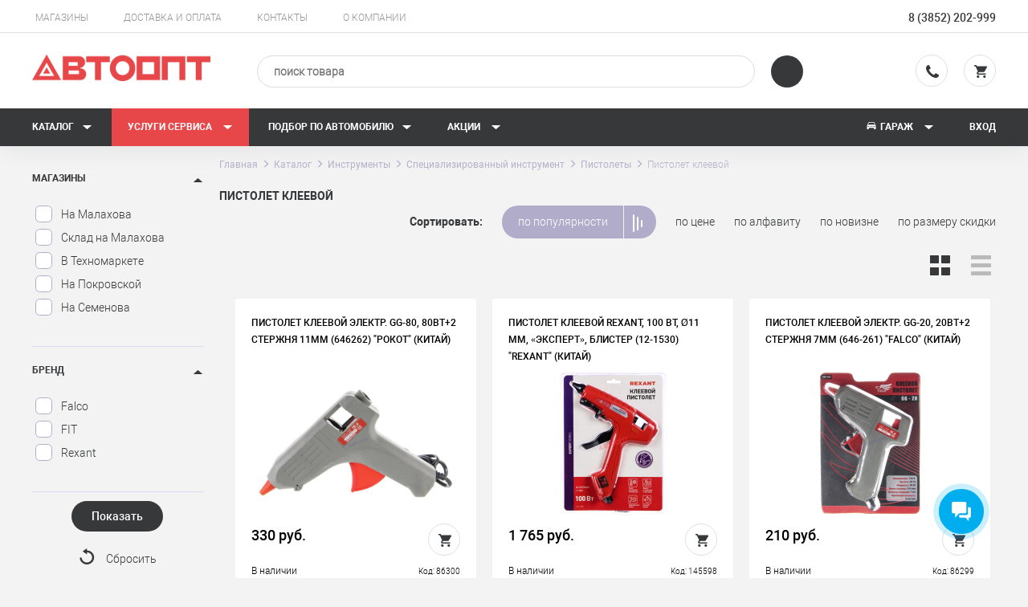

--- FILE ---
content_type: text/html; charset=utf-8
request_url: https://avtoopt.com/catalog/instrumenty/specializirovannyy-instrument/pistolet-kleevoy/
body_size: 83068
content:

<!DOCTYPE html>
<html lang="ru">
<head>
<title>Пистолет клеевой - купить в Барнауле. Большой выбор, выгодные цены</title>

<base href="https://avtoopt.com/" />
<meta http-equiv="Content-Type" content="text/html; charset=utf-8" data-ca-mode="" />
    <meta name="viewport" content="width=device-width, initial-scale=1">
<meta name="description" content="Хотите купить Пистолет клеевой? Совершайте выгодные покупки в Автоопт! ✔ Низкие цены! ✔ Высокое качество! ☎(3852) 202-999" />

<meta name="keywords" content="" />

    <link rel="canonical" href="https://avtoopt.com/catalog/instrumenty/specializirovannyy-instrument/pistolet-kleevoy/" />




<meta name="mobile-web-app-capable" content="yes"><meta name="theme-color" content="#37383a">



<link href="/favicon.ico" rel="shortcut icon" type="image/x-icon" />
<link type="text/css" rel="stylesheet" href="https://avtoopt.com/var/cache/misc/assets/design/themes/avtoopt/css/standalone.29937ec384b442bc15b0764912ffa8d21759911146.css" />
</head>
<body>
<div class="mobile-menu-nav-left" id="left-menu">
    <ul>
        <li>
            <a href="/catalog">Каталог товаров</a>
            <ul>
                                                                    <li class="category_position_0"><a href="https://avtoopt.com/avtoprinadlezhnostii/">Автопринадлежности</a></li>
                                    <li class="category_position_0"><a href="https://avtoopt.com/catalog/avtosvet/">Автосвет</a></li>
                                    <li class="category_position_0"><a href="https://avtoopt.com/catalog/avtohimiya/">Автохимия</a></li>
                                    <li class="category_position_0"><a href="https://avtoopt.com/avtoehlektronikaa/">Автоэлектроника</a></li>
                                    <li class="category_position_0"><a href="https://avtoopt.com/akb_i_prinadlezhnostii/">АКБ и принадлежности</a></li>
                                    <li class="category_position_0"><a href="https://avtoopt.com/aksessuary/">Аксессуары</a></li>
                                    <li class="category_position_0"><a href="https://avtoopt.com/avtozapchastii/">Запчасти</a></li>
                                    <li class="category_position_0"><a href="https://avtoopt.com/catalog/instrumenty/">Инструменты</a></li>
                                    <li class="category_position_0"><a href="https://avtoopt.com/masla_i_smazkii/">Масла и смазки</a></li>
                                    <li class="category_position_0"><a href="https://avtoopt.com/catalog/metizy-i-krepezh/">Метизы и крепеж</a></li>
                                    <li class="category_position_0"><a href="https://avtoopt.com/rasxodnikii/">Расходники</a></li>
                                    <li class="category_position_0"><a href="https://avtoopt.com/rasxodnye_zhidkostii/">Технические жидкости</a></li>
                                    <li class="category_position_0"><a href="https://avtoopt.com/shiny_i_diskii/">Шины и диски</a></li>
                            </ul>
        </li>
        <li>
            <a href="/service-ru/">Услуги сервиса</a>
            <ul>
                <li><a href="https://avtoopt.com/service-ru/?ref=maslo_dvs">Замена масла в ДВС</a></li>
                <li><a href="https://avtoopt.com/service-ru/?ref=diagnostika">Диагностика</a></li>
                <li><a href="https://avtoopt.com/service-ru/?ref=geometry">Геометрия</a></li>
                <li><a href="https://avtoopt.com/service-ru/?ref=shinomontazh">Шиномонтаж</a></li>
                <li><a href="https://avtoopt.com/service-ru/?ref=flushing_radiator">Промывка радиатора</a></li>
                <li><a href="https://avtoopt.com/service-ru/?ref=conditioning">Заправка кондиционера</a></li>
                <li><a href="https://avtoopt.com/service-ru/?ref=change_wheel">Снять/поставить колеса</a></li>
                <li><a href="https://avtoopt.com/service-ru/?ref=other">Другие услуги</a></li>
            </ul>
        </li>
        
        <li>
            <a href="javascript: return false;">Подбор по автомобилю</a>
            <ul>
                <li><a href="https://avtoopt.com/podbor-akb/">Подбор аккумулятора</a></li>
                <li><a href="https://catalogs.avtoopt.com">Подбор запчастей</a></li>
            </ul>
        </li>
        
            
        
        <li>
            <a href="/novosti">Новости и акции</a>
        </li>
        <li>
            <a href="https://avtoopt.com/bonus-ru/">Бонусная программа</a>
        </li>
        <li>
            <a href="/shops.html">Магазины</a>
        </li>
        <li>
            <a href="/dostavka">Доставка и оплата</a>
        </li>
        <li>
            <a href="/vacancies">Вакансии</a>
        </li>
        <li>
            <a href="/about">О компании</a>
        </li>
        <li>
            <a href="/contacts">Контакты</a>
        </li>
    </ul>
</div>
<div class="wrap" id="main-wrap">


<div class="ty-tygh  " id="tygh_container">

<div id="ajax_overlay" class="ty-ajax-overlay"></div>
<div id="ajax_loading_box" class="ty-ajax-loading-box"></div>

<div class="cm-notification-container notification-container">
</div>



<ul class="mobile_menu">
            <li class="category_position_0">
            <a href="https://avtoopt.com/avtoprinadlezhnostii/">
                <svg xmlns="http://www.w3.org/2000/svg" viewBox="0 0 480 480">
  <path fill="#37383a" d="M183.832 438.4a4.786 4.786 0 0 0-.472-1.44 6.588 6.588 0 0 0-.72-1.448l-.96-1.192a8.376 8.376 0 0 0-11.36 0 13.56 13.56 0 0 0-.96 1.192c-.302.45-.544.936-.72 1.448a5.088 5.088 0 0 0-.48 1.44 10.87 10.87 0 0 0-.16 1.6 6.705 6.705 0 0 0 .64 3.04 9.36 9.36 0 0 0 1.68 2.64 9.244 9.244 0 0 0 2.64 1.68 7.92 7.92 0 0 0 8.72-1.68 9.36 9.36 0 0 0 1.68-2.64c.41-.962.627-1.995.64-3.04a9.88 9.88 0 0 0-.168-1.6zM213.6 434.32a7.863 7.863 0 0 0-7.2-2.16 5.088 5.088 0 0 0-1.44.48 6.214 6.214 0 0 0-1.448.72l-1.192.96A8.364 8.364 0 0 0 200 440a8 8 0 0 0 .552 3.04 9.857 9.857 0 0 0 1.768 2.64 9.244 9.244 0 0 0 2.64 1.68 8 8 0 0 0 8.64-1.68 8.112 8.112 0 0 0 1.76-2.64 7.793 7.793 0 0 0-1.76-8.72zM183.36 36.96a7.294 7.294 0 0 0-1.76-2.64 5.015 5.015 0 0 0-1.2-.96 4.534 4.534 0 0 0-1.36-.72 4.887 4.887 0 0 0-1.528-.48 6.474 6.474 0 0 0-3.032 0 4.782 4.782 0 0 0-1.52.48 6.214 6.214 0 0 0-1.448.72 13.56 13.56 0 0 0-1.192.96 9.244 9.244 0 0 0-1.68 2.64A6.703 6.703 0 0 0 168 40a8 8 0 0 0 .552 3.04 12.21 12.21 0 0 0 1.768 2.64 8.097 8.097 0 0 0 11.28 0 8.112 8.112 0 0 0 1.76-2.64 7.543 7.543 0 0 0 0-6.08zM213.6 34.32a8.214 8.214 0 0 0-1.2-.96 4.534 4.534 0 0 0-1.36-.72 4.887 4.887 0 0 0-1.528-.48 6.815 6.815 0 0 0-3.112 0 5.088 5.088 0 0 0-1.44.48 6.214 6.214 0 0 0-1.448.72l-1.192.96A8.201 8.201 0 0 0 200 40a7.92 7.92 0 0 0 8 8 8.311 8.311 0 0 0 5.6-2.32A7.71 7.71 0 0 0 216 40a8 8 0 0 0-2.4-5.68zM456 424h-32a8 8 0 0 1-8-8V88a8 8 0 0 1 8-8c22.091 0 40-17.909 40-40S446.091 0 424 0s-40 17.909-40 40a8 8 0 0 0 16 0c0-13.255 10.745-24 24-24s24 10.745 24 24-10.745 24-24 24-24 10.745-24 24v328c0 13.255 10.745 24 24 24h32a8 8 0 0 1 8 8v24a8 8 0 0 0 16 0v-24c0-13.255-10.745-24-24-24z"/>
  <path fill="#37383a" d="M376 200a8 8 0 0 0-8 8v24h-16.8a40.08 40.08 0 0 0-22.944-28.472L248 69.784V59.312l21.656-21.656A8 8 0 0 0 272 32V8a8 8 0 0 0-8-8H120a8 8 0 0 0-8 8v24a8 8 0 0 0 2.344 5.656L136 59.312v10.472L55.752 203.528A40.082 40.082 0 0 0 32.8 232H8a8 8 0 0 0 0 16h24.8a40.08 40.08 0 0 0 22.944 28.472L136 410.216v10.472l-21.656 21.656A8 8 0 0 0 112 448v24a8 8 0 0 0 8 8h144a8 8 0 0 0 8-8v-24a8 8 0 0 0-2.344-5.656L248 420.688v-10.472l80.248-133.744A40.082 40.082 0 0 0 351.2 248H368v24a8 8 0 0 0 16 0v-64a8 8 0 0 0-8-8zm-68.248.432a39.71 39.71 0 0 0-23.032 10.504L206.136 80h29.336l72.28 120.432zM272.8 232H111.2a39.186 39.186 0 0 0-2-6.448l82.8-138 82.808 138A39.088 39.088 0 0 0 272.8 232zm2 22.448l-82.8 138-82.808-138A39.088 39.088 0 0 0 111.2 248h161.6a39.186 39.186 0 0 0 2 6.448zM128 28.688V16h128v12.688l-21.656 21.656A8 8 0 0 0 232 56v8h-80v-8a8 8 0 0 0-2.344-5.656L128 28.688zM148.528 80h29.336L99.312 210.936a39.71 39.71 0 0 0-23.032-10.504L148.528 80zM48 240c0-13.255 10.745-24 24-24s24 10.745 24 24-10.745 24-24 24-24-10.745-24-24zm28.272 39.568a39.71 39.71 0 0 0 23.032-10.504L177.864 400h-29.336L76.272 279.568zM256 451.312V464H128v-12.688l21.656-21.656A8 8 0 0 0 152 424v-8h80v8a8 8 0 0 0 2.344 5.656L256 451.312zM235.472 400h-29.336l78.56-130.936a39.71 39.71 0 0 0 23.032 10.504L235.472 400zM312 264c-13.255 0-24-10.745-24-24s10.745-24 24-24 24 10.745 24 24-10.745 24-24 24z"/>
</svg>

                Автопринадлежности
            </a>
            
                
                    
                        
                            
                            
                                
                                
                                
                                
                                
                                
                                
                                
                                
                            
                                
                            
                            
                            
                        
                        
                            
                                
                                    
                                        
                                        
                                            
                                            
                                            
                                            
                                            
                                            
                                            
                                            
                                            
                                        
                                            
                                        
                                        
                                        
                                    
                                    
                                        
                                            
                                                
                                                    
                                                    
                                                        
                                                        
                                                        
                                                        
                                                        
                                                        
                                                        
                                                        
                                                        
                                                    
                                                        
                                                    
                                                    
                                                    
                                                
                                            
                                        
                                    
                                
                            
                        
                    
                
            
        </li>
            <li class="category_position_0">
            <a href="https://avtoopt.com/catalog/avtosvet/">
                <svg xmlns="http://www.w3.org/2000/svg" viewBox="0 0 480.001 272">
  <path fill="#37383a" d="M408 0h-1.743A101.32 101.32 0 0 0 376 4.616L104.88 89.344C42.355 108.66-.213 166.559 0 232c.026 22.08 17.92 39.974 40 40h307.448a95.55 95.55 0 0 0 68.048-28.192 96.803 96.803 0 0 0 22.712-36l36-102.04A100.721 100.721 0 0 0 480 72c-.044-39.746-32.254-71.956-72-72zm51.129 100.424l-36 102.04a80.919 80.919 0 0 1-18.944 30.032A79.686 79.686 0 0 1 347.449 256H40c-13.255 0-24-10.745-24-24-.188-58.433 37.819-110.132 93.648-127.384L380.8 19.888A85.508 85.508 0 0 1 406.257 16H408c30.913.035 55.965 25.087 56 56a85.075 85.075 0 0 1-4.872 28.424z"/>
  <path fill="#37383a" d="M144 112c-35.345 0-64 28.654-64 64 0 35.346 28.655 64 64 64 35.347 0 64-28.654 64-64-.04-35.33-28.67-63.96-64-64zm0 112c-26.51 0-48-21.49-48-48s21.49-48 48-48 48 21.49 48 48c-.026 26.499-21.5 47.974-48 48z"/>
  <path fill="#37383a" d="M144 144c-17.672 0-32 14.327-32 32 0 17.673 14.328 32 32 32 17.674 0 32-14.327 32-32 0-17.673-14.326-32-32-32zm0 48c-8.836 0-16-7.163-16-16s7.164-16 16-16c8.838 0 16 7.163 16 16s-7.163 16-16 16zM312 64c-48.6 0-88 39.399-88 88s39.4 88 88 88c48.602 0 88-39.399 88-88-.057-48.577-39.422-87.942-88-88zm0 160c-39.763 0-72-32.236-72-72 0-39.765 32.237-72 72-72 39.766 0 72 32.235 72 72-.043 39.746-32.253 71.956-72 72z"/>
  <path fill="#37383a" d="M312 104c-26.51 0-48 21.49-48 48s21.49 48 48 48 48-21.49 48-48c-.026-26.498-21.5-47.973-48-48zm0 80c-17.672 0-32-14.327-32-32 0-17.673 14.328-32 32-32 17.674 0 32 14.327 32 32 0 17.673-14.326 32-32 32z"/>
</svg>

                Автосвет
            </a>
            
                
                    
                        
                            
                            
                                
                                
                                
                                
                                
                                
                                
                                
                                
                            
                                
                            
                            
                            
                        
                        
                            
                                
                                    
                                        
                                        
                                            
                                            
                                            
                                            
                                            
                                            
                                            
                                            
                                            
                                        
                                            
                                        
                                        
                                        
                                    
                                    
                                        
                                            
                                                
                                                    
                                                    
                                                        
                                                        
                                                        
                                                        
                                                        
                                                        
                                                        
                                                        
                                                        
                                                    
                                                        
                                                    
                                                    
                                                    
                                                
                                            
                                        
                                    
                                
                            
                        
                    
                
            
        </li>
            <li class="category_position_0">
            <a href="https://avtoopt.com/catalog/avtohimiya/">
                <svg xmlns="http://www.w3.org/2000/svg" viewBox="-11 0 115 115.429">
  <g fill="#37383a" stroke="#37383a">
    <path d="M31.387 28.762a1.249 1.249 0 0 0-2.184 0L2.734 76.773c-3.816 6.899-3.254 16.829 1.391 24.692 3.078 5.219 10.578 13.965 26.16 13.965 15.59 0 23.09-8.723 26.16-13.965 4.66-7.871 5.223-17.793 1.414-24.692zm22.933 71.43c-2.82 4.761-9.668 12.746-24.02 12.746-14.35 0-21.175-7.985-24.03-12.747-4.211-7.12-4.758-16.058-1.36-22.226L30.3 31.953l25.376 46.012c3.43 6.168 2.851 15.105-1.356 22.226zm0 0"/>
    <path d="M48.055 85.117c-.688 0-1.246.559-1.246 1.246-.016 9.11-7.399 16.492-16.508 16.508a1.247 1.247 0 0 0 0 2.492c10.488-.015 18.984-8.511 18.996-19 0-.687-.555-1.246-1.242-1.246zm0 0M73.313.645a1.238 1.238 0 0 0-2.176 0l-18 32.648c-2.754 4.883-2.32 11.637.984 17.184 3.61 6.164 10.215 9.726 18.113 9.726 7.895 0 14.5-3.535 18.137-9.691 3.277-5.543 3.649-12.297.961-17.18zM88.266 49.23c-1.871 3.16-6.43 8.47-15.993 8.47-9.57 0-14.168-5.333-16.035-8.497-2.793-4.734-3.164-10.637-.922-14.71L72.234 3.831l16.907 30.66c2.238 4.074 1.879 9.992-.922 14.711zm0 0"/>
    <path d="M84.305 38.762c-.688 0-1.246.558-1.246 1.246-.008 5.98-4.848 10.824-10.825 10.828-.691 0-1.246.559-1.246 1.246 0 .688.555 1.246 1.246 1.246 7.348-.012 13.309-5.965 13.317-13.32 0-.688-.559-1.246-1.246-1.246zm0 0"/>
  </g>
</svg>

                Автохимия
            </a>
            
                
                    
                        
                            
                            
                                
                                
                                
                                
                                
                                
                                
                                
                                
                            
                                
                            
                            
                            
                        
                        
                            
                                
                                    
                                        
                                        
                                            
                                            
                                            
                                            
                                            
                                            
                                            
                                            
                                            
                                        
                                            
                                        
                                        
                                        
                                    
                                    
                                        
                                            
                                                
                                                    
                                                    
                                                        
                                                        
                                                        
                                                        
                                                        
                                                        
                                                        
                                                        
                                                        
                                                    
                                                        
                                                    
                                                    
                                                    
                                                
                                            
                                        
                                    
                                
                            
                        
                    
                
            
        </li>
            <li class="category_position_0">
            <a href="https://avtoopt.com/avtoehlektronikaa/">
                <svg xmlns="http://www.w3.org/2000/svg" viewBox="0 0 480.251 480.251">
  <path fill="#37383a" d="M285.71 194.477a8.001 8.001 0 0 0-11.116 0l-12.32 12.32c-18.477-12.23-43.37-7.165-55.599 11.312-12.23 18.477-7.165 43.37 11.312 55.599s43.37 7.165 55.599-11.312a40.12 40.12 0 0 0 0-44.287l12.32-12.32a8 8 0 0 0-.196-11.312zm-45.459 69.656c-13.255 0-24-10.745-24-24s10.745-24 24-24 24 10.745 24 24-10.745 24-24 24zM101.907 250.477l-24-24a8 8 0 0 0-11.312 11.312l24 24a8 8 0 0 0 11.312-11.312z"/>
  <path fill="#37383a" d="M384.251 160.133a95.352 95.352 0 0 0-45.536 11.592c-37.642-54.38-112.241-67.949-166.621-30.307a119.757 119.757 0 0 0-30.307 30.307c-46.606-25.277-104.879-7.987-130.156 38.619S3.644 315.222 50.25 340.5c35.282 19.136 78.745 14.302 108.961-12.119 45.733 42.335 116.347 42.335 162.08 0a94.904 94.904 0 0 0 62.96 23.752c53.019 0 96-42.981 96-96s-42.981-96-96-96zm-288 176c-44.163-.049-79.951-35.837-80-80-.059-44.125 35.664-79.944 79.789-80.002a79.905 79.905 0 0 1 37.515 9.298c-.072.136-.112.288-.184.424a119.975 119.975 0 0 0-5.168 11.68c-.264.696-.512 1.4-.8 2.096l-.24.656c-30.881-17.096-69.774-5.922-86.871 24.959-13.801 24.929-9.433 55.983 10.711 76.137a8 8 0 0 0 11.312-11.312c-18.755-18.698-18.801-49.059-.103-67.814 16.12-16.169 41.404-18.73 60.439-6.122-.504 2.488-.8 5.04-1.16 7.576-.136.976-.336 1.944-.448 2.92a121.382 121.382 0 0 0-.792 13.504c0 3.84.216 7.656.576 11.44.128 1.304.344 2.576.512 3.872.312 2.448.656 4.888 1.12 7.296.288 1.512.648 2.992.992 4.48a129.392 129.392 0 0 0 1.64 6.4c.456 1.544.944 3.072 1.448 4.592a121.087 121.087 0 0 0 2.168 5.896c.608 1.536 1.216 3.064 1.888 4.568.8 1.824 1.696 3.616 2.608 5.4.8 1.544 1.544 3.096 2.4 4.6.856 1.504 1.88 3.12 2.84 4.672.96 1.552 1.976 3.24 3.056 4.8.8 1.136 1.664 2.216 2.496 3.328 1.36 1.84 2.688 3.696 4.152 5.456a79.136 79.136 0 0 1-51.896 19.2zm232.864-42.272c-.6 1-1.176 2.016-1.816 2.992-1.28 1.952-2.672 3.848-4.096 5.728-.552.728-1.072 1.48-1.64 2.2-1.6 1.992-3.296 3.92-5.048 5.808-.736.8-1.432 1.64-2.192 2.4l-.8.848c-40.505 40.382-106.046 40.384-146.554.006l-.798-.846c-.8-.8-1.456-1.6-2.192-2.4-1.752-1.888-3.456-3.816-5.048-5.808-.568-.72-1.088-1.472-1.6-2.2-1.424-1.88-2.816-3.776-4.096-5.728-.64-.976-1.216-1.992-1.816-2.992-1.088-1.792-2.176-3.592-3.152-5.44-.648-1.224-1.208-2.496-1.808-3.752-.8-1.704-1.648-3.408-2.4-5.16-.592-1.44-1.088-2.936-1.6-4.408-.592-1.6-1.208-3.272-1.72-4.944-.512-1.672-.88-3.368-1.304-5.064-.384-1.544-.8-3.08-1.128-4.648-.4-2.008-.656-4.064-.936-6.104-.184-1.312-.44-2.6-.568-3.912a95.762 95.762 0 0 1-.552-10.304c0-3.104.2-6.168.464-9.2a89.3 89.3 0 0 1 .304-2.904c.264-2.272.616-4.52 1.032-6.744.312-1.704.68-3.384 1.088-5.072.408-1.688.8-3.2 1.216-4.72s.976-3.2 1.528-4.8c.312-.92.664-1.832 1-2.744a103.835 103.835 0 0 1 4.512-10.36c.136-.272.256-.552.4-.8.904-1.76 1.88-3.48 2.888-5.192 28.894-49.467 92.418-66.145 141.885-37.251a103.718 103.718 0 0 1 37.251 37.251 103.032 103.032 0 0 1 2.888 5.192c.144.272.264.552.4.8a106.399 106.399 0 0 1 4.504 10.344c.344.92.696 1.84 1.016 2.768.544 1.6 1.056 3.2 1.52 4.8.464 1.6.8 3.136 1.216 4.72.416 1.584.8 3.368 1.088 5.072.416 2.224.8 4.472 1.032 6.752.12.96.216 1.92.304 2.888.264 3.04.464 6.096.464 9.208 0 3.472-.184 6.896-.52 10.288-.128 1.312-.384 2.6-.568 3.912-.28 2.04-.536 4.096-.936 6.104-.312 1.6-.744 3.104-1.128 4.648-.424 1.696-.8 3.408-1.304 5.064-.504 1.656-1.128 3.304-1.72 4.944-.528 1.472-1.024 2.968-1.6 4.408-.72 1.752-1.552 3.456-2.4 5.16-.6 1.256-1.16 2.528-1.808 3.752-.976 1.848-2.064 3.648-3.152 5.44zm92.642 32.976a80.004 80.004 0 0 1-37.506 9.296 79.131 79.131 0 0 1-51.88-19.2c1.464-1.76 2.792-3.616 4.152-5.456.8-1.112 1.712-2.192 2.496-3.328 1.072-1.6 2.048-3.2 3.048-4.8s1.952-3.096 2.848-4.688 1.6-3.048 2.4-4.592c.904-1.784 1.792-3.568 2.608-5.392.672-1.512 1.288-3.04 1.896-4.584a129.645 129.645 0 0 0 2.16-5.888c.504-1.52.992-3.04 1.448-4.592a92.333 92.333 0 0 0 1.6-6.4c.344-1.488.704-2.96.992-4.464.464-2.4.8-4.864 1.12-7.312.168-1.288.384-2.56.512-3.864.36-3.784.576-7.6.576-11.44-.016-4.51-.283-9.016-.8-13.496-.112-.976-.312-1.944-.448-2.92-.352-2.536-.656-5.088-1.16-7.576 22.098-14.604 51.851-8.528 66.454 13.57 12.565 19.014 10.014 44.244-6.102 60.358a8 8 0 0 0-.196 11.312 8 8 0 0 0 11.508 0c25.053-24.84 25.225-65.286.385-90.339-20.21-20.383-51.533-24.783-76.577-10.757l-.24-.656c-.256-.704-.504-1.4-.8-2.088a120.25 120.25 0 0 0-5.168-11.696c-.072-.136-.112-.28-.184-.416 39.049-20.672 87.462-5.774 108.133 33.275 20.671 39.048 5.774 87.461-33.275 108.133z"/>
  <path fill="#37383a" d="M240.254 152.13c-48.601-.002-88.001 39.396-88.003 87.997a87.998 87.998 0 0 0 25.776 62.23 8 8 0 0 0 11.312.196 8 8 0 0 0 0-11.508c-28.118-28.118-28.117-73.706.001-101.823 28.118-28.118 73.706-28.117 101.823.001 28.117 28.118 28.117 73.705 0 101.823a8 8 0 0 0-.196 11.312 8 8 0 0 0 11.508 0 87.441 87.441 0 0 0 25.776-62.224c.001-48.603-39.396-88.003-87.997-88.004zM416.251 248.133h-32a8 8 0 0 0 0 16h32a8 8 0 0 0 0-16z"/>
</svg>

                Автоэлектроника
            </a>
            
                
                    
                        
                            
                            
                                
                                
                                
                                
                                
                                
                                
                                
                                
                            
                                
                            
                            
                            
                        
                        
                            
                                
                                    
                                        
                                        
                                            
                                            
                                            
                                            
                                            
                                            
                                            
                                            
                                            
                                        
                                            
                                        
                                        
                                        
                                    
                                    
                                        
                                            
                                                
                                                    
                                                    
                                                        
                                                        
                                                        
                                                        
                                                        
                                                        
                                                        
                                                        
                                                        
                                                    
                                                        
                                                    
                                                    
                                                    
                                                
                                            
                                        
                                    
                                
                            
                        
                    
                
            
        </li>
            <li class="category_position_0">
            <a href="https://avtoopt.com/akb_i_prinadlezhnostii/">
                <svg xmlns="http://www.w3.org/2000/svg" viewBox="0 0 480 480">
  <path fill="#37383a" d="M472 96h-8V56a8 8 0 0 0-8-8h-24V8a8 8 0 0 0-8-8h-80a8 8 0 0 0-8 8v40H144V8a8 8 0 0 0-8-8H56a8 8 0 0 0-8 8v40H24a8 8 0 0 0-8 8v40H8a8 8 0 0 0-8 8v32a8 8 0 0 0 8 8h8v328a8 8 0 0 0 8 8h432a8 8 0 0 0 8-8V144h8a8 8 0 0 0 8-8v-32a8 8 0 0 0-8-8zM352 16h64v32h-64V16zM64 16h64v32H64V16zM32 64h416v32H32V64zm416 400H32V144h416v320zm16-336H16v-16h448v16z"/>
  <path fill="#37383a" d="M325.183 257.887A8.003 8.003 0 0 0 320 256h-50.4l33.392-60.12A8 8 0 0 0 296 184h-80a8 8 0 0 0-6.856 3.88l-72 120A8 8 0 0 0 144 320h69.168l-28.8 93.648a8 8 0 0 0 13.768 7.512l128-152a8 8 0 0 0-.953-11.273zM211.2 380.8l20.44-66.4a7.999 7.999 0 0 0-7.641-10.399h-65.872l62.4-104H282.4l-33.392 60.12a8 8 0 0 0 6.992 11.88h46.808L211.2 380.8zM96 160c-26.51 0-48 21.49-48 48 .026 26.499 21.501 47.974 48 48 26.51 0 48-21.49 48-48s-21.49-48-48-48zm0 80c-17.673 0-32-14.327-32-32s14.327-32 32-32 32 14.327 32 32-14.327 32-32 32zM384 160c-26.51 0-48 21.49-48 48 .026 26.499 21.501 47.974 48 48 26.51 0 48-21.49 48-48s-21.49-48-48-48zm0 80c-17.673 0-32-14.327-32-32s14.327-32 32-32c17.673 0 32 14.327 32 32s-14.327 32-32 32z"/>
  <path fill="#37383a" d="M80 200h32v16H80zM392 200v-8h-16v8h-8v16h8v8h16v-8h8v-16z"/>
</svg>

                АКБ и принадлежности
            </a>
            
                
                    
                        
                            
                            
                                
                                
                                
                                
                                
                                
                                
                                
                                
                            
                                
                            
                            
                            
                        
                        
                            
                                
                                    
                                        
                                        
                                            
                                            
                                            
                                            
                                            
                                            
                                            
                                            
                                            
                                        
                                            
                                        
                                        
                                        
                                    
                                    
                                        
                                            
                                                
                                                    
                                                    
                                                        
                                                        
                                                        
                                                        
                                                        
                                                        
                                                        
                                                        
                                                        
                                                    
                                                        
                                                    
                                                    
                                                    
                                                
                                            
                                        
                                    
                                
                            
                        
                    
                
            
        </li>
            <li class="category_position_0">
            <a href="https://avtoopt.com/aksessuary/">
                <svg xmlns="http://www.w3.org/2000/svg" viewBox="0 0 480 480">
  <path fill="#37383a" d="M240 0C107.452 0 0 107.452 0 240s107.452 240 240 240 240-107.452 240-240C479.85 107.514 372.486.15 240 0zm0 464C116.288 464 16 363.712 16 240S116.288 16 240 16s224 100.288 224 224c-.141 123.653-100.347 223.859-224 224z"/>
  <path fill="#37383a" d="M240 32C125.125 32 32 125.125 32 240s93.125 208 208 208 208-93.125 208-208c-.128-114.822-93.178-207.872-208-208zm185 156.768l-113.368 43.928a71.471 71.471 0 0 0-9.48-28.864L419.8 172.704a190.957 190.957 0 0 1 5.2 16.064zM240 48c74.174.073 141.689 42.812 173.488 109.824l-121.76 32.216c-27.437-28.569-72.838-29.486-101.407-2.049a70.691 70.691 0 0 0-2.049 2.049l-121.76-32.216C98.311 90.812 165.826 48.073 240 48zm56 192c-.035 30.913-25.087 55.965-56 56-30.928 0-56-25.072-56-56s25.072-56 56-56 56 25.072 56 56zM60.2 172.736l117.648 31.128a71.457 71.457 0 0 0-9.48 28.832L55 188.8c1.512-5.456 3.2-10.816 5.2-16.064zM48 240a192.166 192.166 0 0 1 3.344-35.488L168.8 250.016a72.073 72.073 0 0 0 39.688 54.616l6.968 125.768C119.762 417.956 48.122 336.499 48 240zm200.456 191.784c-2.8.12-5.6.216-8.448.216-2.848 0-5.656-.096-8.456-.216L224.8 310.352a70.837 70.837 0 0 0 30.4 0l-6.744 121.432zm27.464-3.187a190.802 190.802 0 0 1-11.376 1.802v-.024l6.984-125.744a72.072 72.072 0 0 0 39.672-54.616l117.44-45.504c19.707 104.053-48.668 204.379-152.72 224.086z"/>
  <path fill="#37383a" d="M240 200c-22.091 0-40 17.909-40 40s17.909 40 40 40 40-17.909 40-40c-.026-22.08-17.92-39.974-40-40zm0 64c-13.255 0-24-10.745-24-24s10.745-24 24-24 24 10.745 24 24-10.745 24-24 24z"/>
</svg>

                Аксессуары
            </a>
            
                
                    
                        
                            
                            
                                
                                
                                
                                
                                
                                
                                
                                
                                
                            
                                
                            
                            
                            
                        
                        
                            
                                
                                    
                                        
                                        
                                            
                                            
                                            
                                            
                                            
                                            
                                            
                                            
                                            
                                        
                                            
                                        
                                        
                                        
                                    
                                    
                                        
                                            
                                                
                                                    
                                                    
                                                        
                                                        
                                                        
                                                        
                                                        
                                                        
                                                        
                                                        
                                                        
                                                    
                                                        
                                                    
                                                    
                                                    
                                                
                                            
                                        
                                    
                                
                            
                        
                    
                
            
        </li>
            <li class="category_position_0">
            <a href="https://avtoopt.com/avtozapchastii/">
                <svg xmlns="http://www.w3.org/2000/svg" viewBox="0 0 480 320">
  <path fill="#37383a" d="M456 64c13.255 0 24-10.745 24-24V24c0-13.255-10.745-24-24-24h-96c-13.255 0-24 10.745-24 24v16c0 13.255 10.745 24 24 24h24v37.784L363.472 136h-98.888l-110.4-15.776L103.2 98.4 97.44 64H120c13.255 0 24-10.745 24-24V24c0-13.255-10.745-24-24-24H24C10.745 0 0 10.745 0 24v16c0 13.255 10.745 24 24 24h22.56l-6.448 38.688a5.275 5.275 0 0 0 0 .616c-.049.23-.087.462-.112.696v112c.036.234.084.467.144.696a5.275 5.275 0 0 0 0 .616L46.56 256H24c-13.255 0-24 10.745-24 24v16c0 13.255 10.745 24 24 24h96c13.255 0 24-10.745 24-24v-16c0-13.255-10.745-24-24-24H97.44l5.728-34.4 50.992-21.848L264.584 184h98.888L384 218.216V256h-24c-13.255 0-24 10.745-24 24v16c0 13.255 10.745 24 24 24h96c13.255 0 24-10.745 24-24v-16c0-13.255-10.745-24-24-24h-24V64zM24 48a8 8 0 0 1-8-8V24a8 8 0 0 1 8-8h96a8 8 0 0 1 8 8v16a8 8 0 0 1-8 8zm62.552 48H57.448l5.328-32h18.448zM120 272a8 8 0 0 1 8 8v16a8 8 0 0 1-8 8H24a8 8 0 0 1-8-8v-16a8 8 0 0 1 8-8zm-62.552-48h29.104l-5.328 32H62.776zM144 186.728L94.4 208H56v-96h38.4l49.6 21.272zm112-17.664l-96 13.712v-45.552l96 13.712zM360 168h-88v-16h88zm16 5.784v-27.568L396.528 112H416v96h-19.472zM400 96V64h16v32zm16 128v32h-16v-32zm40 48a8 8 0 0 1 8 8v16a8 8 0 0 1-8 8h-96a8 8 0 0 1-8-8v-16a8 8 0 0 1 8-8zM360 48a8 8 0 0 1-8-8V24a8 8 0 0 1 8-8h96a8 8 0 0 1 8 8v16a8 8 0 0 1-8 8z"/>
</svg>

                Запчасти
            </a>
            
                
                    
                        
                            
                            
                                
                                
                                
                                
                                
                                
                                
                                
                                
                            
                                
                            
                            
                            
                        
                        
                            
                                
                                    
                                        
                                        
                                            
                                            
                                            
                                            
                                            
                                            
                                            
                                            
                                            
                                        
                                            
                                        
                                        
                                        
                                    
                                    
                                        
                                            
                                                
                                                    
                                                    
                                                        
                                                        
                                                        
                                                        
                                                        
                                                        
                                                        
                                                        
                                                        
                                                    
                                                        
                                                    
                                                    
                                                    
                                                
                                            
                                        
                                    
                                
                            
                        
                    
                
            
        </li>
            <li class="category_position_0">
            <a href="https://avtoopt.com/catalog/instrumenty/">
                <svg xmlns="http://www.w3.org/2000/svg" viewBox="0 0 510 510">
  <path fill="#37383a" d="M494.353 46.611l-30.766-30.766c-20.064-20.064-53.872-21.231-75.366-2.6l-54.071 46.87a8.708 8.708 0 0 0-1.758 2.091l-52.635 87.676-33.796 11.265a8.684 8.684 0 0 0-3.395 14.38l92.105 92.104a8.688 8.688 0 0 0 8.136 2.311 8.684 8.684 0 0 0 6.244-5.706l11.268-33.807 88.965-53.72a8.691 8.691 0 0 0 2.085-1.761l45.76-53.029c18.527-21.468 17.28-55.251-2.776-75.308zm-10.372 63.961l-44.857 51.982-90.52 54.659a8.682 8.682 0 0 0-3.749 4.689l-7.837 23.512-20.755-20.755-.011-.013-30.703-30.701-.01-.008-20.757-20.757 23.512-7.837a8.686 8.686 0 0 0 4.699-3.768l53.578-89.243 53.026-45.964c14.753-12.79 37.949-12.002 51.708 1.759l30.767 30.766c13.766 13.764 14.622 36.948 1.909 51.679z"/>
  <path fill="#37383a" d="M469.736 348.922c-25.496-25.495-63.021-34.357-97.02-23.335L188.164 141.035c11.021-33.999 2.159-71.525-23.335-97.021-26.86-26.858-67.071-35.26-102.445-21.396a8.685 8.685 0 0 0-2.972 14.225l55.241 55.24-36.843 36.842-55.24-55.241a8.68 8.68 0 0 0-14.225 2.972c-13.862 35.372-5.463 75.584 21.396 102.445 25.496 25.495 63.021 34.359 97.02 23.335l69.008 69.008-85.937 85.939-54.658 30.56a8.686 8.686 0 0 0-3.529 3.696l-24.561 49.122a8.685 8.685 0 0 0 1.626 10.025l30.701 30.702a8.681 8.681 0 0 0 10.025 1.626l49.122-24.561a8.686 8.686 0 0 0 3.696-3.529l30.56-54.659 85.939-85.936 72.561 72.561c-11.022 33.999-2.159 71.525 23.336 97.021 18.263 18.262 42.696 27.99 67.586 27.99a95.501 95.501 0 0 0 34.858-6.593 8.685 8.685 0 0 0 2.972-14.225l-55.241-55.241 36.842-36.841 55.24 55.24a8.68 8.68 0 0 0 14.225-2.972c13.863-35.374 5.464-75.586-21.396-102.447zM139.68 388.935a8.669 8.669 0 0 0-1.438 1.903l-29.843 53.376-41.132 20.566-21.85-21.85 20.565-41.133 53.375-29.842a8.669 8.669 0 0 0 1.903-1.438l86.789-86.79 18.421 18.421-86.79 86.787zm339.18 42.795l-51.052-51.052a8.686 8.686 0 0 0-12.281 0L366.405 429.8a8.686 8.686 0 0 0 0 12.282l51.053 51.053c-25.314 5.03-51.861-2.739-70.527-21.405-21.977-21.977-28.85-54.882-17.507-83.827a8.686 8.686 0 0 0-1.944-9.309L135.157 186.272a8.687 8.687 0 0 0-9.309-1.944c-28.944 11.344-61.849 4.469-83.827-17.506-18.667-18.668-26.437-45.216-21.404-70.528l51.052 51.053a8.686 8.686 0 0 0 12.281 0l49.122-49.122a8.685 8.685 0 0 0 0-12.281L82.02 34.891a78.17 78.17 0 0 1 70.527 21.405c21.977 21.977 28.85 54.882 17.507 83.827a8.686 8.686 0 0 0 1.944 9.309l192.321 192.32a8.687 8.687 0 0 0 9.309 1.944c28.946-11.34 61.849-4.47 83.827 17.506 18.669 18.668 26.437 45.217 21.405 70.528z"/>
</svg>

                Инструменты
            </a>
            
                
                    
                        
                            
                            
                                
                                
                                
                                
                                
                                
                                
                                
                                
                            
                                
                            
                            
                            
                        
                        
                            
                                
                                    
                                        
                                        
                                            
                                            
                                            
                                            
                                            
                                            
                                            
                                            
                                            
                                        
                                            
                                        
                                        
                                        
                                    
                                    
                                        
                                            
                                                
                                                    
                                                    
                                                        
                                                        
                                                        
                                                        
                                                        
                                                        
                                                        
                                                        
                                                        
                                                    
                                                        
                                                    
                                                    
                                                    
                                                
                                            
                                        
                                    
                                
                            
                        
                    
                
            
        </li>
            <li class="category_position_0">
            <a href="https://avtoopt.com/masla_i_smazkii/">
                <svg xmlns="http://www.w3.org/2000/svg" viewBox="0 0 480 480">
  <path fill="#37383a" d="M280.104 224.072l-44.8-128A24 24 0 0 0 212.648 80H56c-13.255 0-24 10.745-24 24v128c0 13.255 10.745 24 24 24h201.448c13.255.002 24.001-10.742 24.003-23.997.001-2.7-.455-5.382-1.347-7.931zM264 236.632a7.91 7.91 0 0 1-6.528 3.368H56a8 8 0 0 1-8-8V104a8 8 0 0 1 8-8h156.648a8 8 0 0 1 7.552 5.352l44.8 128a7.937 7.937 0 0 1-1 7.28z"/>
  <path fill="#37383a" d="M152 112h16v80h-16zM152 208h16v16h-16zM120 168h16v56h-16z"/>
  <path fill="#37383a" d="M416 200.472V192a8 8 0 0 0-8-8h-39.296a7.998 7.998 0 0 1-6.72-3.648L292.904 73.6A55.817 55.817 0 0 0 245.888 48H24C10.745 48 0 58.745 0 72v192c0 13.255 10.745 24 24 24h250.232a55.995 55.995 0 0 0 29.68-8.512l40.656-25.408a40.001 40.001 0 0 1 21.2-6.08H408c13.255 0 24 10.745 24 24v152a8 8 0 0 0 16 0V272c-.024-19.001-13.389-35.373-32-39.2v-16.16c27.527 3.973 47.967 27.547 48 55.36v152a8 8 0 0 0 16 0V272c-.05-36.645-27.586-67.42-64-71.528zM368 232h-2.232a55.997 55.997 0 0 0-29.68 8.512l-40.656 25.408a40.001 40.001 0 0 1-21.2 6.08H24a8 8 0 0 1-8-8V72a8 8 0 0 1 8-8h221.888a39.888 39.888 0 0 1 33.6 18.264l69.08 106.784A23.913 23.913 0 0 0 368 200v32zm32 0h-16v-32h16v32z"/>
  <path fill="#37383a" d="M120 112h16v40h-16z"/>
</svg>

                Масла и смазки
            </a>
            
                
                    
                        
                            
                            
                                
                                
                                
                                
                                
                                
                                
                                
                                
                            
                                
                            
                            
                            
                        
                        
                            
                                
                                    
                                        
                                        
                                            
                                            
                                            
                                            
                                            
                                            
                                            
                                            
                                            
                                        
                                            
                                        
                                        
                                        
                                    
                                    
                                        
                                            
                                                
                                                    
                                                    
                                                        
                                                        
                                                        
                                                        
                                                        
                                                        
                                                        
                                                        
                                                        
                                                    
                                                        
                                                    
                                                    
                                                    
                                                
                                            
                                        
                                    
                                
                            
                        
                    
                
            
        </li>
            <li class="category_position_0">
            <a href="https://avtoopt.com/catalog/metizy-i-krepezh/">
                <svg xmlns="http://www.w3.org/2000/svg" viewBox="-35 1 511 511.999">
  <path fill="#37383a" d="M137.805 32.32h-25.266c-8.547 0-15.5 6.953-15.5 15.5v14.293h-7.305V47.82c0-8.547-6.953-15.5-15.5-15.5H48.97C22.242 32.32.5 54.062.5 80.79v15.663c0 12.363 10.059 22.418 22.418 22.418h34.738v53.16L47.2 165.992a7.499 7.499 0 1 0-7.5 12.988l17.957 10.372v31.418L47.2 214.73c-3.586-2.07-8.172-.84-10.246 2.747a7.503 7.503 0 0 0 2.746 10.246l17.957 10.367v31.422l-10.457-6.04a7.5 7.5 0 1 0-7.5 12.993l17.957 10.367v31.422l-10.457-6.04a7.499 7.499 0 1 0-7.5 12.988l17.957 10.368v31.422L47.2 360.953a7.5 7.5 0 1 0-7.5 12.992l17.957 10.368v31.726a7.5 7.5 0 0 0 7.5 7.5c4.145 0 7.5-3.355 7.5-7.5v-23.066l41.465 23.937v29.524c0 10.843-6.758 28.453-19.031 49.578-.473.816-1.188.988-1.703.988-.512 0-1.227-.172-1.703-.988-12.27-21.125-19.028-38.735-19.028-49.578 0-4.145-3.355-7.5-7.5-7.5a7.5 7.5 0 0 0-7.5 7.5c0 17.238 11.453 40.574 21.059 57.113C81.789 508.84 87.273 512 93.387 512s11.601-3.16 14.675-8.453c9.606-16.54 21.06-39.875 21.06-57.113V425.57l10.456 6.04a7.441 7.441 0 0 0 3.742 1.007 7.502 7.502 0 0 0 6.504-3.754 7.499 7.499 0 0 0-2.746-10.242l-17.957-10.367v-31.422l10.457 6.04a7.498 7.498 0 0 0 10.246-2.746 7.503 7.503 0 0 0-2.746-10.247l-17.957-10.367V328.09l10.457 6.039a7.441 7.441 0 0 0 3.742 1.008 7.502 7.502 0 0 0 6.504-3.754 7.499 7.499 0 0 0-2.746-10.242l-17.957-10.371v-31.418l10.457 6.035a7.498 7.498 0 0 0 10.246-2.742 7.502 7.502 0 0 0-2.746-10.247l-17.957-10.367V230.61l10.457 6.04a7.498 7.498 0 0 0 10.246-2.746 7.503 7.503 0 0 0-2.746-10.247l-17.957-10.367v-94.414h34.738c12.36 0 22.418-10.059 22.418-22.422V80.79c0-26.727-21.746-48.469-48.472-48.469zM114.12 399.594l-41.465-23.942v-31.418l41.465 23.938zm0-48.742l-41.465-23.938v-31.422l41.465 23.938zm0-48.743l-41.465-23.937V246.75l41.465 23.938zm0-48.742L72.656 229.43v-31.418l41.465 23.937zm0-48.738L72.656 180.69v-61.82h41.465zm57.156-108.176c0 4.094-3.328 7.418-7.418 7.418H22.918c-4.09 0-7.418-3.324-7.418-7.418V80.79c0-18.453 15.016-33.469 33.469-33.469h25.27c.273 0 .5.227.5.5v17.793c0 6.344 5.156 11.5 11.5 11.5h14.304c6.34 0 11.5-5.156 11.5-11.5V47.82c0-.273.223-.5.5-.5h25.266c18.453 0 33.468 15.016 33.468 33.47zm0 0M427.293 0H234.031c-7.855 0-14.242 6.39-14.242 14.242v76.906c0 7.852 6.39 14.243 14.242 14.243h30.14v13.82a7.5 7.5 0 1 0 15 0v-13.82h102.981v49.457c0 5.152-3.246 9.816-8.074 11.609l-4.488 1.668c-8.785 3.262-14.688 11.746-14.688 21.113v52.168l-48.476-27.984v-24.184c0-9.367-5.903-17.851-14.688-21.113l-4.492-1.668c-4.828-1.793-8.074-6.457-8.074-11.61v-5.636c0-4.145-3.356-7.5-7.5-7.5a7.5 7.5 0 0 0-7.5 7.5v5.637c0 11.39 7.176 21.71 17.855 25.672l4.489 1.667a7.55 7.55 0 0 1 4.906 7.055v15.52l-6.95-4.016c-3.59-2.066-8.175-.84-10.245 2.746a7.503 7.503 0 0 0 2.746 10.246l14.449 8.344v31.422l-6.95-4.016a7.499 7.499 0 0 0-10.245 2.746c-2.07 3.586-.84 8.172 2.746 10.246l14.449 8.34v31.422l-6.95-4.012a7.499 7.499 0 1 0-7.5 12.989l14.45 8.343v31.422l-6.95-4.011c-3.59-2.07-8.175-.844-10.245 2.742a7.502 7.502 0 0 0 2.746 10.246l14.449 8.344v31.422l-6.95-4.016a7.499 7.499 0 0 0-10.245 2.746 7.503 7.503 0 0 0 2.746 10.246l14.449 8.344v68.043c0 14.84 12.074 26.91 26.91 26.91h24.66c14.836 0 26.906-12.07 26.906-26.91v-22.738l6.95 4.011a7.492 7.492 0 0 0 10.246-2.742 7.499 7.499 0 0 0-2.746-10.246l-14.45-8.344V413.61l6.95 4.016a7.5 7.5 0 0 0 3.746 1.004 7.492 7.492 0 0 0 6.5-3.75 7.5 7.5 0 0 0-2.746-10.246l-14.45-8.344v-31.418l6.95 4.012a7.495 7.495 0 0 0 10.246-2.746 7.495 7.495 0 0 0-2.746-10.242l-14.45-8.344v-31.422l6.95 4.016a7.5 7.5 0 0 0 3.746 1.003 7.492 7.492 0 0 0 6.5-3.75 7.5 7.5 0 0 0-2.746-10.246l-14.45-8.343V267.39l6.95 4.011a7.46 7.46 0 0 0 3.746 1.004 7.5 7.5 0 0 0 3.754-13.996l-14.45-8.34v-60.832a7.55 7.55 0 0 1 4.907-7.05l4.488-1.668c10.68-3.961 17.855-14.278 17.855-25.672V105.39h30.145c7.852 0 14.238-6.391 14.238-14.243V14.242C441.535 6.391 435.148 0 427.293 0zm-72.39 485.094c0 6.562-5.344 11.906-11.91 11.906h-24.661c-6.566 0-11.906-5.344-11.906-11.906v-59.387l48.476 27.984zm0-48.723l-48.477-27.984v-31.422l48.476 27.988zm0-48.738l-48.477-27.988v-31.422l48.476 27.988zm0-48.742l-48.477-27.989v-31.418l48.476 27.985zm0-48.743l-48.477-27.988v-31.418l48.476 27.985zM234.788 90.391V15h44.555v75.39zm59.55 0V15h72.645v75.39zm132.196 0h-44.55V15h44.55zm0 0"/>
</svg>

                Метизы и крепеж
            </a>
            
                
                    
                        
                            
                            
                                
                                
                                
                                
                                
                                
                                
                                
                                
                            
                                
                            
                            
                            
                        
                        
                            
                                
                                    
                                        
                                        
                                            
                                            
                                            
                                            
                                            
                                            
                                            
                                            
                                            
                                        
                                            
                                        
                                        
                                        
                                    
                                    
                                        
                                            
                                                
                                                    
                                                    
                                                        
                                                        
                                                        
                                                        
                                                        
                                                        
                                                        
                                                        
                                                        
                                                    
                                                        
                                                    
                                                    
                                                    
                                                
                                            
                                        
                                    
                                
                            
                        
                    
                
            
        </li>
            <li class="category_position_0">
            <a href="https://avtoopt.com/rasxodnikii/">
                <svg xmlns="http://www.w3.org/2000/svg" viewBox="0 0 480.138 480.138">
  <path fill="#37383a" d="M473.106 17.609L461.794 6.297a8 8 0 0 0-11.312 11.312l11.312 11.312a8 8 0 0 1 2.344 5.664v26.736a8 8 0 0 1-2.344 5.664l-22.68 22.68a23.956 23.956 0 0 0-3.76-5.6l10.4-10.4a7.999 7.999 0 0 0 2.384-5.712V55.265l5.656-5.656a8 8 0 0 0 0-11.312l-16-16a8 8 0 0 0-11.312 0l-5.656 5.656h-12.688a8 8 0 0 0-5.656 2.344l-10.4 10.4c-9.466-8.441-23.866-8.059-32.872.872l-1.376 1.368a23.817 23.817 0 0 0-6.912 15.736 23.84 23.84 0 0 0-15.712 6.896l-1.376 1.368a23.817 23.817 0 0 0-6.912 15.736 23.84 23.84 0 0 0-15.712 6.896l-1.376 1.368a23.817 23.817 0 0 0-6.912 15.736 23.84 23.84 0 0 0-15.712 6.896l-1.376 1.368a24.1 24.1 0 0 0-4.632 6.688l-3.368-3.368a8 8 0 0 0-11.312 0l-42.384 42.384-2.344-2.344a8 8 0 0 0-11.312 0l-56 56a8 8 0 0 0 0 11.312l10.344 10.344-91.72 91.712a39.943 39.943 0 0 0-9.352 41.36L9.106 423.673c-12.035 11.884-12.157 31.273-.273 43.308 11.884 12.034 31.273 12.157 43.308.273l.277-.277 54.632-54.624a39.297 39.297 0 0 0 41.368-9.376l91.72-91.712 10.344 10.344a8 8 0 0 0 11.312 0l56-56a8 8 0 0 0 0-11.312l-2.344-2.344 42.344-42.344a8 8 0 0 0 0-11.312l-3.384-3.392a23.577 23.577 0 0 0 6.696-4.608l1.376-1.368a23.817 23.817 0 0 0 6.912-15.736 23.84 23.84 0 0 0 15.712-6.896l1.376-1.368a23.817 23.817 0 0 0 6.912-15.736 23.84 23.84 0 0 0 15.712-6.896l1.376-1.368a23.817 23.817 0 0 0 6.912-15.736 23.84 23.84 0 0 0 15.712-6.896l1.376-1.368c.727-.775 1.4-1.598 2.016-2.464a7.59 7.59 0 0 0 1.296-.856l35.312-35.312a23.863 23.863 0 0 0 7.032-16.976V34.585a23.861 23.861 0 0 0-7.032-16.976zM216.138 175.265l2.344 2.344 18.344 18.344-44.688 44.688-10.344-10.344-10.344-10.344 44.688-44.688zm32 32l20.688 20.688-44.688 44.688-20.688-20.688 44.688-44.688zM41.106 455.673a14.733 14.733 0 0 1-10.344 4.28c-8.081-.003-14.63-6.556-14.627-14.637a14.63 14.63 0 0 1 4.283-10.339l3.72-3.712 20.688 20.688-3.72 3.72zm15.032-15.032L35.45 419.953l12.688-12.688 20.688 20.688-12.688 12.688zm24-24L59.45 395.953l12.688-12.688.952.952 9.376 9.368 10.36 10.368-12.688 12.688zm56.968-24.976c-9.493 9.072-24.443 9.072-33.936 0l-9.376-9.368-9.392-9.392c-9.342-9.38-9.342-24.548 0-33.928l91.736-91.712 52.688 52.688-91.72 91.712zm119.032-87.024l-10.344-10.344-10.344-10.344 44.688-44.688 18.344 18.344 2.344 2.344-44.688 44.688zm48-64l-68.688-68.688 36.688-36.688 13.656 13.656 41.376 41.376 13.6 13.6-36.632 36.744zm47.032-63.024l-1.376 1.368a8 8 0 0 1-11.312 0l-41.376-41.376a8 8 0 0 1 0-11.312l1.376-1.368a8 8 0 0 1 11.312 0l41.376 41.376a8 8 0 0 1 0 11.312zm24-24.008l-1.376 1.368a8 8 0 0 1-11.312 0l-41.376-41.376a8 8 0 0 1 0-11.312l1.376-1.368a8 8 0 0 1 11.312 0l41.376 41.376a8 8 0 0 1 0 11.312zm24-24l-1.376 1.368a8 8 0 0 1-11.312 0l-41.376-41.376a8 8 0 0 1 0-11.312l1.376-1.368a8 8 0 0 1 11.312 0l41.376 41.376a8 8 0 0 1 0 11.312zm24-24l-1.376 1.368a8 8 0 0 1-11.312 0l-41.376-41.376a8 8 0 0 1 0-11.312l1.376-1.368a8 8 0 0 1 11.312 0l41.376 41.376a8 8 0 0 1 0 11.312zm11.312-59.312a8 8 0 0 0-2.344 5.656v12.688l-8 8-20.688-20.688 8-8h12.688a8 8 0 0 0 5.656-2.344l2.344-2.344 4.688 4.688-2.344 2.344z"/>
</svg>

                Расходники
            </a>
            
                
                    
                        
                            
                            
                                
                                
                                
                                
                                
                                
                                
                                
                                
                            
                                
                            
                            
                            
                        
                        
                            
                                
                                    
                                        
                                        
                                            
                                            
                                            
                                            
                                            
                                            
                                            
                                            
                                            
                                        
                                            
                                        
                                        
                                        
                                    
                                    
                                        
                                            
                                                
                                                    
                                                    
                                                        
                                                        
                                                        
                                                        
                                                        
                                                        
                                                        
                                                        
                                                        
                                                    
                                                        
                                                    
                                                    
                                                    
                                                
                                            
                                        
                                    
                                
                            
                        
                    
                
            
        </li>
            <li class="category_position_0">
            <a href="https://avtoopt.com/rasxodnye_zhidkostii/">
                <svg xmlns="http://www.w3.org/2000/svg" viewBox="0 0 474.176 474.176">
  <path fill="#37383a" d="M461.656 79.432L426.344 44.12a23.863 23.863 0 0 0-16.976-7.032H344a8 8 0 0 1-5.656-2.344l-6.632-6.624a23.843 23.843 0 0 0-16.968-7.032H248c-13.255 0-24 10.745-24 24v12.688l-85.656 85.656-56 56-70.632 70.624A39.746 39.746 0 0 0 0 298.344v146.744a8 8 0 0 0 8 8h32a8 8 0 0 0 8-8V314.344a23.865 23.865 0 0 1 7.024-16.976l62.632-62.624 56-56L176 176.4l42.344 42.344a8 8 0 0 0 11.312 0l72-72 27.312-27.312A23.823 23.823 0 0 0 336 102.464v-9.376a8 8 0 0 1 8-8h49.368a8 8 0 0 1 5.664 2.344l27.312 27.312a8 8 0 0 0 11.312 0l24-24a8 8 0 0 0 0-11.312zM43.712 286.056A39.746 39.746 0 0 0 32 314.344v122.744H16V298.344a23.865 23.865 0 0 1 7.024-16.976L88 216.4l12.688 12.688-56.976 56.968zM112 217.776l-12.688-12.688L144 160.4l12.688 12.688L112 217.776zm112-16l-36.688-36.688L248 104.4l24.696 24.688-15.272-2.544a24 24 0 0 0-20.904 6.704l-34.176 34.176 11.312 11.312 34.176-34.176a8.085 8.085 0 0 1 6.976-2.24l24.544 4.096L224 201.776zm208-104L410.344 76.12a23.863 23.863 0 0 0-16.976-7.032H344c-13.255 0-24 10.745-24 24v9.376a8.07 8.07 0 0 1-2.344 5.656L296 129.776l-42.344-42.344a8 8 0 0 0-11.312 0L168 161.776l-12.688-12.688 82.344-82.344A8 8 0 0 0 240 61.088v-16a8 8 0 0 1 8-8h66.744a8 8 0 0 1 5.656 2.344l6.632 6.624A23.823 23.823 0 0 0 344 53.088h65.368a8 8 0 0 1 5.664 2.344l29.656 29.656L432 97.776zM468.944 147.68L454.4 128.288a8.288 8.288 0 0 0-12.8 0l-14.544 19.392c-8.672 11.567-6.324 27.974 5.243 36.645 11.567 8.672 27.974 6.324 36.645-5.243a26.175 26.175 0 0 0 0-31.402zM455.2 170.584a10.176 10.176 0 1 1-15.336-13.312L448 146.424l8.144 10.848a10.24 10.24 0 0 1-.944 13.312z"/>
</svg>

                Технические жидкости
            </a>
            
                
                    
                        
                            
                            
                                
                                
                                
                                
                                
                                
                                
                                
                                
                            
                                
                            
                            
                            
                        
                        
                            
                                
                                    
                                        
                                        
                                            
                                            
                                            
                                            
                                            
                                            
                                            
                                            
                                            
                                        
                                            
                                        
                                        
                                        
                                    
                                    
                                        
                                            
                                                
                                                    
                                                    
                                                        
                                                        
                                                        
                                                        
                                                        
                                                        
                                                        
                                                        
                                                        
                                                    
                                                        
                                                    
                                                    
                                                    
                                                
                                            
                                        
                                    
                                
                            
                        
                    
                
            
        </li>
            <li class="category_position_0">
            <a href="https://avtoopt.com/shiny_i_diskii/">
                <svg xmlns="http://www.w3.org/2000/svg" viewBox="0 0 480 303.96">
  <path fill="#37383a" d="M480 119.96v-48c0-13.255-10.745-24-24-24H262.544a152.71 152.71 0 0 0-20.392-18.096 8.335 8.335 0 0 0-.8-.88 8.202 8.202 0 0 0-.936-.424 151.38 151.38 0 0 0-41.048-20.944c-.144-.056-.24-.168-.384-.216-.144-.048-.2 0-.304 0a150.876 150.876 0 0 0-93.344 0h-.304c-.104 0-.24.16-.384.216A151.38 151.38 0 0 0 63.6 28.56a8.202 8.202 0 0 0-.936.424c-.29.272-.557.566-.8.88a153.01 153.01 0 0 0-31.96 31.952 9.176 9.176 0 0 0-.872.8 8.202 8.202 0 0 0-.424.936A151.488 151.488 0 0 0 7.656 104.6c-.056.144-.168.24-.216.384-.048.144 0 .208-.04.304a150.876 150.876 0 0 0 0 93.344c0 .096 0 .2.04.304.04.104.192.328.264.512a151.375 151.375 0 0 0 20.896 40.92c.122.321.263.633.424.936.208.28.52.392.752.632a152.808 152.808 0 0 0 32.08 32.12c.243.314.51.608.8.88.362.221.742.411 1.136.568a151.272 151.272 0 0 0 40.848 20.8c.144.056.24.168.384.216.144.048.248 0 .368.064a149.28 149.28 0 0 0 81.376 3.2A23.855 23.855 0 0 0 200 303.96h256c13.255 0 24-10.745 24-24v-48a24 24 0 0 0-17.76-23.072 23.873 23.873 0 0 0 1.76-8.928v-48a23.873 23.873 0 0 0-1.76-8.928A23.999 23.999 0 0 0 480 119.96zm-90.344-21.656L379.312 87.96l10.344-10.344a8 8 0 0 0 0-11.312l-2.344-2.344h25.376l8 8-10.344 10.344a8 8 0 0 0 0 11.312l10.344 10.344-10.344 10.344a8 8 0 0 0 0 11.312l2.344 2.344h-25.376l-8-8 10.344-10.344a8 8 0 0 0 0-11.312zm32 96l-10.344-10.344 10.344-10.344a8 8 0 0 0 0-11.312l-10.344-10.344 8-8H440a8 8 0 0 1 8 8v48a8 8 0 0 1-8 8h-20.688l2.344-2.344a8 8 0 0 0 0-11.312zm-27.312-4.688l10.344 10.344-8 8h-25.376l2.344-2.344a8 8 0 0 0 0-11.312l-10.344-10.344 10.344-10.344a8 8 0 0 0 0-11.312l-10.344-10.344 8-8h25.376l-2.344 2.344a8 8 0 0 0 0 11.312l10.344 10.344-10.344 10.344a8 8 0 0 0 0 11.312zm-52.688-91.312L331.312 87.96l10.344-10.344a8 8 0 0 0 0-11.312l-2.344-2.344h25.376l8 8-10.344 10.344a8 8 0 0 0 0 11.312l10.344 10.344-10.344 10.344a8 8 0 0 0 0 11.312l2.344 2.344h-25.376l-8-8 10.344-10.344a8 8 0 0 0 0-11.312zm4.688 91.312l10.344 10.344-8 8h-25.376l2.344-2.344a8 8 0 0 0 0-11.312l-10.344-10.344 10.344-10.344a8 8 0 0 0 0-11.312l-10.344-10.344 8-8h25.376l-2.344 2.344a8 8 0 0 0 0 11.312l10.344 10.344-10.344 10.344a8 8 0 0 0 0 11.312zM293.656 66.304l-2.344-2.344h25.376l8 8-10.344 10.344a8 8 0 0 0 0 11.312l10.344 10.344-10.344 10.344a8 8 0 0 0 0 11.312l2.344 2.344h-14.776a150.097 150.097 0 0 0-5.312-22.672c0-.096 0-.2-.04-.304-.04-.104-.16-.24-.216-.384a151.836 151.836 0 0 0-8.736-20.936l6.048-6.048a8 8 0 0 0 0-11.312zm2.944 132.328c.888-2.76 1.6-5.6 2.336-8.424l9.752 9.752-8 8h-7.512c1.112-2.8 2.168-5.6 3.12-8.512.072-.184.208-.328.264-.512.056-.184 0-.208.04-.304zm5.536-24.12a150.32 150.32 0 0 0 1.32-11.784l5.232 5.232zM219.472 287.96l.824-.392.392.392zm46.872-2.344l2.344 2.344h-25.376l-8.616-8.632a138.469 138.469 0 0 0 5.528-3.824 7.528 7.528 0 0 0 1.136-.568c.287-.274.555-.568.8-.88a153.533 153.533 0 0 0 23.488-21.496c.205.371.44.724.704 1.056l10.336 10.344-10.344 10.344a8 8 0 0 0 0 11.312zm.056-60.416l-6.16-4.472a8.001 8.001 0 0 0-9.408 12.944l6.232 4.52a137.142 137.142 0 0 1-18.848 18.848l-4.52-6.232a8 8 0 0 0-12.896 9.408l4.472 6.16a135.333 135.333 0 0 1-23.712 12.112l-2.36-7.264a8 8 0 0 0-15.2 4.944l2.352 7.2A135.02 135.02 0 0 1 160 287.552v-7.592a8 8 0 0 0-16 0v7.592a135.05 135.05 0 0 1-26.296-4.144l2.352-7.2a8 8 0 0 0-15.2-4.944l-2.36 7.264A135.36 135.36 0 0 1 78.76 266.36l4.472-6.16a8.001 8.001 0 0 0-12.944-9.408l-4.52 6.232a137.194 137.194 0 0 1-18.848-18.832l6.232-4.52a8 8 0 0 0-9.408-12.912l-6.16 4.472a135.333 135.333 0 0 1-12.112-23.712l7.264-2.4a8 8 0 0 0-4.944-15.2l-7.24 2.352a135.058 135.058 0 0 1-4.144-26.312H24a8 8 0 0 0 0-16h-7.592a135.05 135.05 0 0 1 4.144-26.296l7.24 2.352c.8.258 1.633.39 2.472.392a8 8 0 0 0 2.472-15.648l-7.264-2.36A135.288 135.288 0 0 1 37.6 78.72l6.16 4.472a8.001 8.001 0 0 0 9.408-12.944l-6.232-4.52A137.142 137.142 0 0 1 65.784 46.88l4.52 6.232A8 8 0 1 0 83.2 43.704l-4.472-6.16a135.333 135.333 0 0 1 23.712-12.112l2.36 7.264a8 8 0 0 0 7.616 5.536 7.894 7.894 0 0 0 2.472-.4 8 8 0 0 0 5.136-10.08l-2.352-7.2A135.019 135.019 0 0 1 144 16.368v7.592a8 8 0 0 0 16 0v-7.592c8.88.512 17.69 1.9 26.296 4.144l-2.352 7.2a8 8 0 0 0 5.136 10.08 7.894 7.894 0 0 0 2.472.4 8 8 0 0 0 7.616-5.536l2.36-7.264A135.348 135.348 0 0 1 225.24 37.56l-4.472 6.16a8.001 8.001 0 0 0 12.944 9.408l4.52-6.232a137.142 137.142 0 0 1 18.848 18.848l-6.232 4.52a8 8 0 0 0 9.408 12.896l6.16-4.472a135.333 135.333 0 0 1 12.112 23.712l-7.264 2.36a8 8 0 0 0 2.472 15.616 8.108 8.108 0 0 0 2.472-.392l7.2-2.352a135.019 135.019 0 0 1 4.184 26.328H280a8 8 0 0 0 0 16h7.592a135.05 135.05 0 0 1-4.144 26.296l-7.2-2.352a8 8 0 1 0-4.944 15.2l7.264 2.4A135.34 135.34 0 0 1 266.4 225.2zm47.944 28.416l10.344 10.344-10.344 10.344a8 8 0 0 0 0 11.312l2.344 2.344h-25.376l-8-8 10.344-10.344a8 8 0 0 0 0-11.312l-10.344-10.344 10.344-10.344a8 8 0 0 0 0-11.312l-2.344-2.344h25.376l8 8-10.344 10.344a8 8 0 0 0 0 11.312zm48 0l10.344 10.344-10.344 10.344a8 8 0 0 0 0 11.312l2.344 2.344h-25.376l-8-8 10.344-10.344a8 8 0 0 0 0-11.312l-10.344-10.344 10.344-10.344a8 8 0 0 0 0-11.312l-2.344-2.344h25.376l8 8-10.344 10.344a8 8 0 0 0 0 11.312zm48 0l10.344 10.344-10.344 10.344a8 8 0 0 0 0 11.312l2.344 2.344h-25.376l-8-8 10.344-10.344a8 8 0 0 0 0-11.312l-10.344-10.344 10.344-10.344a8 8 0 0 0 0-11.312l-2.344-2.344h25.376l8 8-10.344 10.344a8 8 0 0 0 0 11.312zM464 231.96v48a8 8 0 0 1-8 8h-20.688l-8-8 10.344-10.344a8 8 0 0 0 0-11.312l-10.344-10.344 10.344-10.344a8 8 0 0 0 0-11.312l-2.344-2.344H456a8 8 0 0 1 8 8zm0-112a8 8 0 0 1-8 8h-20.688l-8-8 10.344-10.344a8 8 0 0 0 0-11.312L427.312 87.96l10.344-10.344a8 8 0 0 0 0-11.312l-2.344-2.344H456a8 8 0 0 1 8 8z"/>
  <path fill="#37383a" d="M245.488 130.512l.168-.168-.288-.288c-12.097-51.62-63.75-83.66-115.372-71.564-51.62 12.097-83.66 63.751-71.564 115.372 10.18 43.441 48.95 74.142 93.567 74.096a95.502 95.502 0 0 0 63.288-24H216v-.648c26.13-23.168 37.451-58.798 29.488-92.8zm-69.104 97.616c-42.066 13.51-87.12-9.639-100.63-51.705-13.51-42.066 9.638-87.12 51.704-100.63A80.016 80.016 0 0 1 152 71.96a79.624 79.624 0 0 1 24 3.688v44.312a23.873 23.873 0 0 0 1.76 8.928A24 24 0 0 0 160 151.96v48a24 24 0 0 0 17.76 23.072 24.047 24.047 0 0 0-1.376 5.096zm25.96-38.512l10.344 10.344-8 8H184a8 8 0 0 1-8-8v-48a8 8 0 0 1 8-8h20.688l-2.344 2.344a8 8 0 0 0 0 11.312l10.344 10.344-10.344 10.344a8 8 0 0 0 0 11.312zM200 127.936a8 8 0 0 1-8-8V82.784a80.499 80.499 0 0 1 28.983 28.857l-2.639 2.64a8 8 0 0 0 0 11.311l2.344 2.344zm23.336 60.024l-4-4 9.384-9.376a80.317 80.317 0 0 1-5.384 13.376zm7.616-23.704v-.024a7.762 7.762 0 0 0-1.296-1.952l-10.344-10.32 8-8h4.28a74.886 74.886 0 0 1-.64 20.296z"/>
</svg>

                Шины и диски
            </a>
            
                
                    
                        
                            
                            
                                
                                
                                
                                
                                
                                
                                
                                
                                
                            
                                
                            
                            
                            
                        
                        
                            
                                
                                    
                                        
                                        
                                            
                                            
                                            
                                            
                                            
                                            
                                            
                                            
                                            
                                        
                                            
                                        
                                        
                                        
                                    
                                    
                                        
                                            
                                                
                                                    
                                                    
                                                        
                                                        
                                                        
                                                        
                                                        
                                                        
                                                        
                                                        
                                                        
                                                    
                                                        
                                                    
                                                    
                                                    
                                                
                                            
                                        
                                    
                                
                            
                        
                    
                
            
        </li>
    </ul>

<div class="ty-helper-container" id="tygh_main_container">
    
        
<div class="tygh-top-panel clearfix">
    <div class="container-fluid  top-grid">
                    


    <div class="row-fluid ">                <div class="span16 top-links-grid" >
                <div class=" ty-float-right">
        <header>
<div>
    <div class="header__sub-menu">
        <a href="tel:83852202999" class="header__common-phone-mobile"><i></i></a>
        <form action="/" class="header__common-search-form mobile-search" id="mobile_search_form">
            <input type="hidden" name="subcats" value="Y">
            <input type="hidden" name="pcode_from_q" value="Y">
            <input type="hidden" name="pshort" value="Y">
            <input type="hidden" name="pfull" value="Y">
            <input type="hidden" name="pname" value="Y">
            <input type="hidden" name="pkeywords" value="Y">
            <input type="hidden" name="search_performed" value="Y">
            <input type="hidden" name="dispatch" value="products.search">
            <input class="input_can_not_be_empty header__common-search-form--input mobile-search__input" type="text" name="q" value="" placeholder="Поиск товара" size="15" maxlength="255" autocomplete="off">
            <input class="header__common-search-form--submit mobile-search__submit" name="search" type="submit" value="Поиск">
        </form>
        <div class="header__sub-menu-wrap">
            <div class="header__location">
                <!--span>Барнаул <i></i></span-->
            </div>
            <a href="/shops">Магазины</a>
            <a href="/dostavka">Доставка и оплата</a>
            
            <a href="/contacts">Контакты</a>
            <a href="/about">О компании</a>
            
            
            <a href="tel:83852202999" class="header__sub-menu-wrap-phone">8 (3852) 202-999</a>
        </div>
    </div>
    <div class="header__mobile-search js-mobile-search">
        
    </div>
    <div class="header__common">
        <div class="header__common-menu-buttom js-menu-mobile"><i></i></div>
        <a class="header__common-logo" href="/"></a>
        <div class="header__common-search">
            <form action="/" class="header__common-search-form" id="main_search_form">
                <input type="hidden" name="subcats" value="Y">
                <input type="hidden" name="pcode_from_q" value="Y">
                <input type="hidden" name="pshort" value="Y">
                <input type="hidden" name="pfull" value="Y">
                <input type="hidden" name="pname" value="Y">
                <input type="hidden" name="pkeywords" value="Y">
                <input type="hidden" name="search_performed" value="Y">
                <input type="hidden" name="dispatch" value="products.search">
                <input class="input_can_not_be_empty header__common-search-form--input" type="text" name="q" value="" placeholder="Поиск товара" size="15" maxlength="255" autocomplete="off" id="search_input">
                <input class="header__common-search-form--submit" name="search" type="submit" value="Поиск">
            </form>
        </div>
        <a class="header__common-phone md-trigger" data-modal="modal-4" href="javascript://" onclick="yaCounter10315204.reachGoal('CALLBACK');"><i></i></a>
        <a href="https://avtoopt.com/cart/" class="header__common-basket" ><i></i><span class="hidden" id="cart_status"><!--cart_status--></span></a>
    </div>
        <div class="header__menu">
        <div class="header__menu-wrap">
            <ul>
                <li class="js-open__catalog"><a href="/catalog/">Каталог<span></span><i></i></a>
                                            <div class="menu-wrapper">
                            <ul class="menu-top-level">
            <li class="category_position_0">
            <a href="https://avtoopt.com/avtoprinadlezhnostii/">
                <svg xmlns="http://www.w3.org/2000/svg" viewBox="0 0 480 480">
  <path fill="#37383a" d="M183.832 438.4a4.786 4.786 0 0 0-.472-1.44 6.588 6.588 0 0 0-.72-1.448l-.96-1.192a8.376 8.376 0 0 0-11.36 0 13.56 13.56 0 0 0-.96 1.192c-.302.45-.544.936-.72 1.448a5.088 5.088 0 0 0-.48 1.44 10.87 10.87 0 0 0-.16 1.6 6.705 6.705 0 0 0 .64 3.04 9.36 9.36 0 0 0 1.68 2.64 9.244 9.244 0 0 0 2.64 1.68 7.92 7.92 0 0 0 8.72-1.68 9.36 9.36 0 0 0 1.68-2.64c.41-.962.627-1.995.64-3.04a9.88 9.88 0 0 0-.168-1.6zM213.6 434.32a7.863 7.863 0 0 0-7.2-2.16 5.088 5.088 0 0 0-1.44.48 6.214 6.214 0 0 0-1.448.72l-1.192.96A8.364 8.364 0 0 0 200 440a8 8 0 0 0 .552 3.04 9.857 9.857 0 0 0 1.768 2.64 9.244 9.244 0 0 0 2.64 1.68 8 8 0 0 0 8.64-1.68 8.112 8.112 0 0 0 1.76-2.64 7.793 7.793 0 0 0-1.76-8.72zM183.36 36.96a7.294 7.294 0 0 0-1.76-2.64 5.015 5.015 0 0 0-1.2-.96 4.534 4.534 0 0 0-1.36-.72 4.887 4.887 0 0 0-1.528-.48 6.474 6.474 0 0 0-3.032 0 4.782 4.782 0 0 0-1.52.48 6.214 6.214 0 0 0-1.448.72 13.56 13.56 0 0 0-1.192.96 9.244 9.244 0 0 0-1.68 2.64A6.703 6.703 0 0 0 168 40a8 8 0 0 0 .552 3.04 12.21 12.21 0 0 0 1.768 2.64 8.097 8.097 0 0 0 11.28 0 8.112 8.112 0 0 0 1.76-2.64 7.543 7.543 0 0 0 0-6.08zM213.6 34.32a8.214 8.214 0 0 0-1.2-.96 4.534 4.534 0 0 0-1.36-.72 4.887 4.887 0 0 0-1.528-.48 6.815 6.815 0 0 0-3.112 0 5.088 5.088 0 0 0-1.44.48 6.214 6.214 0 0 0-1.448.72l-1.192.96A8.201 8.201 0 0 0 200 40a7.92 7.92 0 0 0 8 8 8.311 8.311 0 0 0 5.6-2.32A7.71 7.71 0 0 0 216 40a8 8 0 0 0-2.4-5.68zM456 424h-32a8 8 0 0 1-8-8V88a8 8 0 0 1 8-8c22.091 0 40-17.909 40-40S446.091 0 424 0s-40 17.909-40 40a8 8 0 0 0 16 0c0-13.255 10.745-24 24-24s24 10.745 24 24-10.745 24-24 24-24 10.745-24 24v328c0 13.255 10.745 24 24 24h32a8 8 0 0 1 8 8v24a8 8 0 0 0 16 0v-24c0-13.255-10.745-24-24-24z"/>
  <path fill="#37383a" d="M376 200a8 8 0 0 0-8 8v24h-16.8a40.08 40.08 0 0 0-22.944-28.472L248 69.784V59.312l21.656-21.656A8 8 0 0 0 272 32V8a8 8 0 0 0-8-8H120a8 8 0 0 0-8 8v24a8 8 0 0 0 2.344 5.656L136 59.312v10.472L55.752 203.528A40.082 40.082 0 0 0 32.8 232H8a8 8 0 0 0 0 16h24.8a40.08 40.08 0 0 0 22.944 28.472L136 410.216v10.472l-21.656 21.656A8 8 0 0 0 112 448v24a8 8 0 0 0 8 8h144a8 8 0 0 0 8-8v-24a8 8 0 0 0-2.344-5.656L248 420.688v-10.472l80.248-133.744A40.082 40.082 0 0 0 351.2 248H368v24a8 8 0 0 0 16 0v-64a8 8 0 0 0-8-8zm-68.248.432a39.71 39.71 0 0 0-23.032 10.504L206.136 80h29.336l72.28 120.432zM272.8 232H111.2a39.186 39.186 0 0 0-2-6.448l82.8-138 82.808 138A39.088 39.088 0 0 0 272.8 232zm2 22.448l-82.8 138-82.808-138A39.088 39.088 0 0 0 111.2 248h161.6a39.186 39.186 0 0 0 2 6.448zM128 28.688V16h128v12.688l-21.656 21.656A8 8 0 0 0 232 56v8h-80v-8a8 8 0 0 0-2.344-5.656L128 28.688zM148.528 80h29.336L99.312 210.936a39.71 39.71 0 0 0-23.032-10.504L148.528 80zM48 240c0-13.255 10.745-24 24-24s24 10.745 24 24-10.745 24-24 24-24-10.745-24-24zm28.272 39.568a39.71 39.71 0 0 0 23.032-10.504L177.864 400h-29.336L76.272 279.568zM256 451.312V464H128v-12.688l21.656-21.656A8 8 0 0 0 152 424v-8h80v8a8 8 0 0 0 2.344 5.656L256 451.312zM235.472 400h-29.336l78.56-130.936a39.71 39.71 0 0 0 23.032 10.504L235.472 400zM312 264c-13.255 0-24-10.745-24-24s10.745-24 24-24 24 10.745 24 24-10.745 24-24 24z"/>
</svg>

                Автопринадлежности<span class="glyphicon glyphicon-menu-right"></span>
            </a>
            <ul class="middle-level-menu" style="background: white url('/images/catalog/avtoprinadlezhnostii.svg') 90% 90% no-repeat">
                                    <li class="haschild"><a href="https://avtoopt.com/detskie_avtokreslaa/">
                            <span style="white-space: nowrap">Детские автокресла<span class="menu_goods_count">49</span></span></a>
                        <ul class="low-level-menu">
                                                    </ul>
                    </li>
                                    <li class="haschild"><a href="https://avtoopt.com/catalog/avtoprinadlezhnostii/kompressometr/">
                            <span style="white-space: nowrap">Компрессометр<span class="menu_goods_count">13</span></span></a>
                        <ul class="low-level-menu">
                                                    </ul>
                    </li>
                                    <li class="haschild"><a href="https://avtoopt.com/catalog/avtoprinadlezhnostii/kreplenie-gruza/">
                            <span style="white-space: nowrap">Крепление груза<span class="menu_goods_count">0</span></span></a>
                        <ul class="low-level-menu">
                                                            <li >
                                    <a href="https://avtoopt.com/styazhka-dlya-gruza/">Стяжка для груза
                                        <span style="white-space: nowrap" class="menu_goods_count">81</span>
                                                                            </a>
                                                                    </li>
                                                    </ul>
                    </li>
                                    <li class="haschild"><a href="https://avtoopt.com/catalog/aksessuary/lampa-perenoska/">
                            <span style="white-space: nowrap">Лампа-переноска<span class="menu_goods_count">7</span></span></a>
                        <ul class="low-level-menu">
                                                    </ul>
                    </li>
                                    <li class="haschild"><a href="https://avtoopt.com/catalog/avtoprinadlezhnostii/soputstvuyuschiy-tovar/">
                            <span style="white-space: nowrap">Сопутствующий товар<span class="menu_goods_count">95</span></span></a>
                        <ul class="low-level-menu">
                                                    </ul>
                    </li>
                                    <li class="haschild"><a href="https://avtoopt.com/catalog/avtoprinadlezhnostii/to-i-neispravnosti-v-puti/">
                            <span style="white-space: nowrap">ТО и неисправности в пути<span class="menu_goods_count">0</span></span></a>
                        <ul class="low-level-menu">
                                                            <li >
                                    <a href="https://avtoopt.com/avariynyy-znak/">Аварийный знак
                                        <span style="white-space: nowrap" class="menu_goods_count">10</span>
                                                                            </a>
                                                                    </li>
                                                            <li >
                                    <a href="https://avtoopt.com/catalog/avtoprinadlezhnostii/aptechka-medicinskaya/">Аптечка медицинская
                                        <span style="white-space: nowrap" class="menu_goods_count">30</span>
                                                                            </a>
                                                                    </li>
                                                            <li >
                                    <a href="https://avtoopt.com/bashmak-protivootkatnyy/">Башмак противооткатный
                                        <span style="white-space: nowrap" class="menu_goods_count">8</span>
                                                                            </a>
                                                                    </li>
                                                            <li >
                                    <a href="https://avtoopt.com/domkrat/">Домкрат
                                        <span style="white-space: nowrap" class="menu_goods_count">156</span>
                                                                            </a>
                                                                    </li>
                                                            <li class="haschild2">
                                    <a href="https://avtoopt.com/catalog/avtoprinadlezhnostii/kompressory-i-nasosy/">Компрессоры и насосы
                                        <span style="white-space: nowrap" class="menu_goods_count">0</span>
                                        <span class="glyphicon glyphicon-menu-right"></span>                                    </a>
                                                                        <div class="lowest-level-menu animated fadeIn">
                                        <ul class="lowest--wrapper">
                                                                                            <li><a href="https://avtoopt.com/catalog/avtoprinadlezhnostii/kompressory-i-nasosy/kompressor/">Компрессор</a><span class="menu_goods_count">605</span></li>
                                                                                            <li><a href="https://avtoopt.com/nasos-nozhnoy/">Насос ножной</a><span class="menu_goods_count">13</span></li>
                                                                                            <li><a href="https://avtoopt.com/nasos-ruchnoy/">Насос ручной</a><span class="menu_goods_count">9</span></li>
                                                                                            <li><a href="https://avtoopt.com/catalog/avtoprinadlezhnostii/kompressory-i-nasosy/prisposoblenie-dlya-podkachki-shin/">Пистолет для подкачки шин</a><span class="menu_goods_count">10</span></li>
                                                                                            <li><a href="https://avtoopt.com/catalog/avtoprinadlezhnostii/kompressory-i-nasosy/shlang-podkachki/">Шланг подкачки</a><span class="menu_goods_count">17</span></li>
                                                                                    </ul>
                                    </div>
                                                                    </li>
                                                            <li >
                                    <a href="https://avtoopt.com/catalog/avtoprinadlezhnostii/nabor-avtomobilista/">Набор автомобилиста
                                        <span style="white-space: nowrap" class="menu_goods_count">19</span>
                                                                            </a>
                                                                    </li>
                                                            <li >
                                    <a href="https://avtoopt.com/ognetushitel/">Огнетушитель
                                        <span style="white-space: nowrap" class="menu_goods_count">6</span>
                                                                            </a>
                                                                    </li>
                                                            <li >
                                    <a href="https://avtoopt.com/catalog/avtoprinadlezhnostii/podstavka-strahovochnaya/">Подставка страховочная
                                        <span style="white-space: nowrap" class="menu_goods_count">1</span>
                                                                            </a>
                                                                    </li>
                                                            <li >
                                    <a href="https://avtoopt.com/catalog/akb_i_prinadlezhnostii/puskovye-provoda/">Провода прикуривания
                                        <span style="white-space: nowrap" class="menu_goods_count">75</span>
                                                                            </a>
                                                                    </li>
                                                            <li >
                                    <a href="https://avtoopt.com/tros-buksirovochnyy/">Трос буксировочный
                                        <span style="white-space: nowrap" class="menu_goods_count">87</span>
                                                                            </a>
                                                                    </li>
                                                            <li >
                                    <a href="https://avtoopt.com/catalog/aksessuary/voronka/">Воронка
                                        <span style="white-space: nowrap" class="menu_goods_count">20</span>
                                                                            </a>
                                                                    </li>
                                                            <li >
                                    <a href="https://avtoopt.com/catalog/aksessuary/zhilet-svetootrazhayuschiy/">Жилет светоотражающий
                                        <span style="white-space: nowrap" class="menu_goods_count">7</span>
                                                                            </a>
                                                                    </li>
                                                            <li >
                                    <a href="https://avtoopt.com/catalog/aksessuary/kanistra/">Канистра
                                        <span style="white-space: nowrap" class="menu_goods_count">22</span>
                                                                            </a>
                                                                    </li>
                                                    </ul>
                    </li>
                                    <li class="haschild"><a href="https://avtoopt.com/tsep-protivoskolzheniya/">
                            <span style="white-space: nowrap">Цепь противоскольжения<span class="menu_goods_count">7</span></span></a>
                        <ul class="low-level-menu">
                                                    </ul>
                    </li>
                                    <li class="haschild"><a href="https://avtoopt.com/catalog/avtoprinadlezhnostii/zimnie-avtoprinadlezhnosti/">
                            <span style="white-space: nowrap">Зимние автопринадлежности<span class="menu_goods_count">0</span></span></a>
                        <ul class="low-level-menu">
                                                            <li >
                                    <a href="https://avtoopt.com/catalog/avtoprinadlezhnostii/avtoodeyalo/">Автоодеяло
                                        <span style="white-space: nowrap" class="menu_goods_count">21</span>
                                                                            </a>
                                                                    </li>
                                                            <li >
                                    <a href="https://avtoopt.com/catalog/avtoprinadlezhnostii/podogrevatelii/podogrevatel-tosola/">Подогреватель тосола
                                        <span style="white-space: nowrap" class="menu_goods_count">64</span>
                                                                            </a>
                                                                    </li>
                                                            <li >
                                    <a href="https://avtoopt.com/catalog/avtoprinadlezhnostii/uteplitel-radiatora/">Утеплитель радиатора
                                        <span style="white-space: nowrap" class="menu_goods_count">15</span>
                                                                            </a>
                                                                    </li>
                                                    </ul>
                    </li>
                                    <li class="haschild"><a href="https://avtoopt.com/prinadlezhnosti_dlya_uxoda_za_avtoo/">
                            <span style="white-space: nowrap">Принадлежности для ухода <span class="menu_goods_count">0</span></span></a>
                        <ul class="low-level-menu">
                                                            <li >
                                    <a href="https://avtoopt.com/catalog/avtoprinadlezhnostii/aksessuary-dlya-avtomoek/">Аксессуары для автомоек
                                        <span style="white-space: nowrap" class="menu_goods_count">17</span>
                                                                            </a>
                                                                    </li>
                                                            <li >
                                    <a href="https://avtoopt.com/catalog/avtoprinadlezhnostii/prinadlezhnosti_dlya_uxoda_za_avtoo/applikator/">Аппликатор
                                        <span style="white-space: nowrap" class="menu_goods_count">3</span>
                                                                            </a>
                                                                    </li>
                                                            <li >
                                    <a href="https://avtoopt.com/gubka/">Губка
                                        <span style="white-space: nowrap" class="menu_goods_count">142</span>
                                                                            </a>
                                                                    </li>
                                                            <li >
                                    <a href="https://avtoopt.com/perchatki/">Перчатки
                                        <span style="white-space: nowrap" class="menu_goods_count">44</span>
                                                                            </a>
                                                                    </li>
                                                            <li >
                                    <a href="https://avtoopt.com/pylesos-avtomobilnyy/">Пылесос автомобильный
                                        <span style="white-space: nowrap" class="menu_goods_count">5</span>
                                                                            </a>
                                                                    </li>
                                                            <li >
                                    <a href="https://avtoopt.com/catalog/prinadlezhnosti_dlya_uxoda_za_avtoo/salfetka/">Салфетка
                                        <span style="white-space: nowrap" class="menu_goods_count">66</span>
                                                                            </a>
                                                                    </li>
                                                            <li >
                                    <a href="https://avtoopt.com/salfetki-vlazhnye/">Салфетки влажные
                                        <span style="white-space: nowrap" class="menu_goods_count">37</span>
                                                                            </a>
                                                                    </li>
                                                            <li >
                                    <a href="https://avtoopt.com/skrebok/">Скребок
                                        <span style="white-space: nowrap" class="menu_goods_count">56</span>
                                                                            </a>
                                                                    </li>
                                                            <li >
                                    <a href="https://avtoopt.com/sredstvo-dlya-ochistki-ruk/">Средство для очистки рук
                                        <span style="white-space: nowrap" class="menu_goods_count">31</span>
                                                                            </a>
                                                                    </li>
                                                            <li >
                                    <a href="https://avtoopt.com/catalog/prinadlezhnosti_dlya_uxoda_za_avtoo/schetka-dlya-pyli/">Щетка для пыли
                                        <span style="white-space: nowrap" class="menu_goods_count">8</span>
                                                                            </a>
                                                                    </li>
                                                            <li >
                                    <a href="https://avtoopt.com/catalog/prinadlezhnosti_dlya_uxoda_za_avtoo/schetka-dlya-snega/">Щетка для снега
                                        <span style="white-space: nowrap" class="menu_goods_count">124</span>
                                                                            </a>
                                                                    </li>
                                                            <li >
                                    <a href="https://avtoopt.com/schetka-moechnaya/">Щетка моечная 
                                        <span style="white-space: nowrap" class="menu_goods_count">23</span>
                                                                            </a>
                                                                    </li>
                                                    </ul>
                    </li>
                            </ul>
        </li>
            <li class="category_position_0">
            <a href="https://avtoopt.com/catalog/avtosvet/">
                <svg xmlns="http://www.w3.org/2000/svg" viewBox="0 0 480.001 272">
  <path fill="#37383a" d="M408 0h-1.743A101.32 101.32 0 0 0 376 4.616L104.88 89.344C42.355 108.66-.213 166.559 0 232c.026 22.08 17.92 39.974 40 40h307.448a95.55 95.55 0 0 0 68.048-28.192 96.803 96.803 0 0 0 22.712-36l36-102.04A100.721 100.721 0 0 0 480 72c-.044-39.746-32.254-71.956-72-72zm51.129 100.424l-36 102.04a80.919 80.919 0 0 1-18.944 30.032A79.686 79.686 0 0 1 347.449 256H40c-13.255 0-24-10.745-24-24-.188-58.433 37.819-110.132 93.648-127.384L380.8 19.888A85.508 85.508 0 0 1 406.257 16H408c30.913.035 55.965 25.087 56 56a85.075 85.075 0 0 1-4.872 28.424z"/>
  <path fill="#37383a" d="M144 112c-35.345 0-64 28.654-64 64 0 35.346 28.655 64 64 64 35.347 0 64-28.654 64-64-.04-35.33-28.67-63.96-64-64zm0 112c-26.51 0-48-21.49-48-48s21.49-48 48-48 48 21.49 48 48c-.026 26.499-21.5 47.974-48 48z"/>
  <path fill="#37383a" d="M144 144c-17.672 0-32 14.327-32 32 0 17.673 14.328 32 32 32 17.674 0 32-14.327 32-32 0-17.673-14.326-32-32-32zm0 48c-8.836 0-16-7.163-16-16s7.164-16 16-16c8.838 0 16 7.163 16 16s-7.163 16-16 16zM312 64c-48.6 0-88 39.399-88 88s39.4 88 88 88c48.602 0 88-39.399 88-88-.057-48.577-39.422-87.942-88-88zm0 160c-39.763 0-72-32.236-72-72 0-39.765 32.237-72 72-72 39.766 0 72 32.235 72 72-.043 39.746-32.253 71.956-72 72z"/>
  <path fill="#37383a" d="M312 104c-26.51 0-48 21.49-48 48s21.49 48 48 48 48-21.49 48-48c-.026-26.498-21.5-47.973-48-48zm0 80c-17.672 0-32-14.327-32-32 0-17.673 14.328-32 32-32 17.674 0 32 14.327 32 32 0 17.673-14.326 32-32 32z"/>
</svg>

                Автосвет<span class="glyphicon glyphicon-menu-right"></span>
            </a>
            <ul class="middle-level-menu" style="background: white url('/images/catalog/avtosvet.svg') 90% 90% no-repeat">
                                    <li class="haschild"><a href="https://avtoopt.com/catalog/avtosvet/komplektuyuschie-dlya-optiki/">
                            <span style="white-space: nowrap">Комплектующие для оптики<span class="menu_goods_count">0</span></span></a>
                        <ul class="low-level-menu">
                                                            <li >
                                    <a href="https://avtoopt.com/catalog/avtosvet/komplektuyuschie-dlya-optiki/kryshka-fary/">Крышка фары
                                        <span style="white-space: nowrap" class="menu_goods_count">3</span>
                                                                            </a>
                                                                    </li>
                                                            <li >
                                    <a href="https://avtoopt.com/lampa/">Лампа
                                        <span style="white-space: nowrap" class="menu_goods_count">1586</span>
                                                                            </a>
                                                                    </li>
                                                            <li >
                                    <a href="https://avtoopt.com/catalog/avtosvet/razem-dlya-lampy/">Разъем для лампы
                                        <span style="white-space: nowrap" class="menu_goods_count">2</span>
                                                                            </a>
                                                                    </li>
                                                            <li >
                                    <a href="https://avtoopt.com/catalog/avtosvet/blok-rozzhiga/">Блок розжига
                                        <span style="white-space: nowrap" class="menu_goods_count">4</span>
                                                                            </a>
                                                                    </li>
                                                            <li >
                                    <a href="https://avtoopt.com/catalog/avtosvet/kolpachok-na-lampu/">Колпачок на лампу
                                        <span style="white-space: nowrap" class="menu_goods_count">30</span>
                                                                            </a>
                                                                    </li>
                                                            <li >
                                    <a href="https://avtoopt.com/oblitsovka-far/">Облицовка фар
                                        <span style="white-space: nowrap" class="menu_goods_count">9</span>
                                                                            </a>
                                                                    </li>
                                                            <li >
                                    <a href="https://avtoopt.com/catalog/avtosvet/patron-zadnego-fonarya/">Патрон лампы
                                        <span style="white-space: nowrap" class="menu_goods_count">19</span>
                                                                            </a>
                                                                    </li>
                                                            <li >
                                    <a href="https://avtoopt.com/catalog/avtosvet/plata-zadnego-fonarya/">Плата заднего фонаря
                                        <span style="white-space: nowrap" class="menu_goods_count">23</span>
                                                                            </a>
                                                                    </li>
                                                            <li >
                                    <a href="https://avtoopt.com/svetodiod/">Светодиод
                                        <span style="white-space: nowrap" class="menu_goods_count">8</span>
                                                                            </a>
                                                                    </li>
                                                            <li >
                                    <a href="https://avtoopt.com/steklo-fary/">Стекло фары
                                        <span style="white-space: nowrap" class="menu_goods_count">18</span>
                                                                            </a>
                                                                    </li>
                                                            <li >
                                    <a href="https://avtoopt.com/catalog/avtosvet/steklo-fonarya/">Стекло фонаря
                                        <span style="white-space: nowrap" class="menu_goods_count">31</span>
                                                                            </a>
                                                                    </li>
                                                            <li >
                                    <a href="https://avtoopt.com/catalog/avtosvet/patron-ukazatelya-povorota/">Цоколь лампы
                                        <span style="white-space: nowrap" class="menu_goods_count">5</span>
                                                                            </a>
                                                                    </li>
                                                            <li >
                                    <a href="https://avtoopt.com/catalog/avtosvet/element-opticheskiy/">Элемент оптический
                                        <span style="white-space: nowrap" class="menu_goods_count">13</span>
                                                                            </a>
                                                                    </li>
                                                    </ul>
                    </li>
                                    <li class="haschild"><a href="https://avtoopt.com/catalog/avtosvet/optika/">
                            <span style="white-space: nowrap">Оптика<span class="menu_goods_count">0</span></span></a>
                        <ul class="low-level-menu">
                                                            <li >
                                    <a href="https://avtoopt.com/dnevnye_xodovye_ogniii/">Дневные ходовые огни
                                        <span style="white-space: nowrap" class="menu_goods_count">95</span>
                                                                            </a>
                                                                    </li>
                                                            <li >
                                    <a href="https://avtoopt.com/catalog/avtosvet/povtoritel-povorotov/">Повторитель поворотов
                                        <span style="white-space: nowrap" class="menu_goods_count">27</span>
                                                                            </a>
                                                                    </li>
                                                            <li >
                                    <a href="https://avtoopt.com/catalog/avtosvet/fara-golovnogo-sveta/">Фара головного света
                                        <span style="white-space: nowrap" class="menu_goods_count">940</span>
                                                                            </a>
                                                                    </li>
                                                            <li >
                                    <a href="https://avtoopt.com/fara-protivotumannaya/">Фара противотуманная
                                        <span style="white-space: nowrap" class="menu_goods_count">95</span>
                                                                            </a>
                                                                    </li>
                                                            <li >
                                    <a href="https://avtoopt.com/catalog/avtosvet/fonari-zadnie/">Фонари задние 
                                        <span style="white-space: nowrap" class="menu_goods_count">84</span>
                                                                            </a>
                                                                    </li>
                                                            <li >
                                    <a href="https://avtoopt.com/catalog/avtosvet/fonar-gabaritnyy/">Фонарь габаритный
                                        <span style="white-space: nowrap" class="menu_goods_count">29</span>
                                                                            </a>
                                                                    </li>
                                                            <li >
                                    <a href="https://avtoopt.com/catalog/avtosvet/fonar-osvescheniya-nomernogo-znaka/">Фонарь освещения номерного знака
                                        <span style="white-space: nowrap" class="menu_goods_count">12</span>
                                                                            </a>
                                                                    </li>
                                                            <li >
                                    <a href="https://avtoopt.com/catalog/avtosvet/fonar-osvescheniya-salona/">Фонарь освещения салона
                                        <span style="white-space: nowrap" class="menu_goods_count">15</span>
                                                                            </a>
                                                                    </li>
                                                            <li >
                                    <a href="https://avtoopt.com/catalog/avtosvet/ukazatel-povorotov/">Указатель поворотов
                                        <span style="white-space: nowrap" class="menu_goods_count">37</span>
                                                                            </a>
                                                                    </li>
                                                    </ul>
                    </li>
                            </ul>
        </li>
            <li class="category_position_0">
            <a href="https://avtoopt.com/catalog/avtohimiya/">
                <svg xmlns="http://www.w3.org/2000/svg" viewBox="-11 0 115 115.429">
  <g fill="#37383a" stroke="#37383a">
    <path d="M31.387 28.762a1.249 1.249 0 0 0-2.184 0L2.734 76.773c-3.816 6.899-3.254 16.829 1.391 24.692 3.078 5.219 10.578 13.965 26.16 13.965 15.59 0 23.09-8.723 26.16-13.965 4.66-7.871 5.223-17.793 1.414-24.692zm22.933 71.43c-2.82 4.761-9.668 12.746-24.02 12.746-14.35 0-21.175-7.985-24.03-12.747-4.211-7.12-4.758-16.058-1.36-22.226L30.3 31.953l25.376 46.012c3.43 6.168 2.851 15.105-1.356 22.226zm0 0"/>
    <path d="M48.055 85.117c-.688 0-1.246.559-1.246 1.246-.016 9.11-7.399 16.492-16.508 16.508a1.247 1.247 0 0 0 0 2.492c10.488-.015 18.984-8.511 18.996-19 0-.687-.555-1.246-1.242-1.246zm0 0M73.313.645a1.238 1.238 0 0 0-2.176 0l-18 32.648c-2.754 4.883-2.32 11.637.984 17.184 3.61 6.164 10.215 9.726 18.113 9.726 7.895 0 14.5-3.535 18.137-9.691 3.277-5.543 3.649-12.297.961-17.18zM88.266 49.23c-1.871 3.16-6.43 8.47-15.993 8.47-9.57 0-14.168-5.333-16.035-8.497-2.793-4.734-3.164-10.637-.922-14.71L72.234 3.831l16.907 30.66c2.238 4.074 1.879 9.992-.922 14.711zm0 0"/>
    <path d="M84.305 38.762c-.688 0-1.246.558-1.246 1.246-.008 5.98-4.848 10.824-10.825 10.828-.691 0-1.246.559-1.246 1.246 0 .688.555 1.246 1.246 1.246 7.348-.012 13.309-5.965 13.317-13.32 0-.688-.559-1.246-1.246-1.246zm0 0"/>
  </g>
</svg>

                Автохимия<span class="glyphicon glyphicon-menu-right"></span>
            </a>
            <ul class="middle-level-menu" style="background: white url('/images/catalog/avtohimiya.svg') 90% 90% no-repeat">
                                    <li class="haschild"><a href="https://avtoopt.com/avtoplastilin/">
                            <span style="white-space: nowrap">Автопластилин<span class="menu_goods_count">1</span></span></a>
                        <ul class="low-level-menu">
                                                    </ul>
                    </li>
                                    <li class="haschild"><a href="https://avtoopt.com/vodnyy-rastvor-mocheviny/">
                            <span style="white-space: nowrap">Водный раствор мочевины<span class="menu_goods_count">14</span></span></a>
                        <ul class="low-level-menu">
                                                    </ul>
                    </li>
                                    <li class="haschild"><a href="https://avtoopt.com/catalog/avtohimiya/germetiki/">
                            <span style="white-space: nowrap">Герметики<span class="menu_goods_count">0</span></span></a>
                        <ul class="low-level-menu">
                                                            <li >
                                    <a href="https://avtoopt.com/catalog/avtohimiya/germetiki/germetik-vysokotemperaturnyy/">Герметик высокотемпературный
                                        <span style="white-space: nowrap" class="menu_goods_count">8</span>
                                                                            </a>
                                                                    </li>
                                                            <li >
                                    <a href="https://avtoopt.com/catalog/avtohimiya/germetiki/germetik-gur/">Герметик ГУР
                                        <span style="white-space: nowrap" class="menu_goods_count">7</span>
                                                                            </a>
                                                                    </li>
                                                            <li >
                                    <a href="https://avtoopt.com/catalog/avtohimiya/germetiki/germetik-dvigatelya/">Герметик двигателя
                                        <span style="white-space: nowrap" class="menu_goods_count">8</span>
                                                                            </a>
                                                                    </li>
                                                            <li >
                                    <a href="https://avtoopt.com/catalog/avtohimiya/germetiki/germetik-dlya-stekol/">Герметик для стекол
                                        <span style="white-space: nowrap" class="menu_goods_count">9</span>
                                                                            </a>
                                                                    </li>
                                                            <li >
                                    <a href="https://avtoopt.com/catalog/avtohimiya/germetiki/germetik-prokladka/">Герметик прокладка
                                        <span style="white-space: nowrap" class="menu_goods_count">92</span>
                                                                            </a>
                                                                    </li>
                                                            <li >
                                    <a href="https://avtoopt.com/catalog/avtohimiya/germetiki/germetik-sistemy-ohlazhdeniya/">Герметик системы охлаждения
                                        <span style="white-space: nowrap" class="menu_goods_count">44</span>
                                                                            </a>
                                                                    </li>
                                                            <li >
                                    <a href="https://avtoopt.com/catalog/avtohimiya/germetiki/germetik-transmissii/">Герметик трансмиссии
                                        <span style="white-space: nowrap" class="menu_goods_count">4</span>
                                                                            </a>
                                                                    </li>
                                                            <li >
                                    <a href="https://avtoopt.com/catalog/avtohimiya/germetiki/germetik-shin/">Герметик шин
                                        <span style="white-space: nowrap" class="menu_goods_count">12</span>
                                                                            </a>
                                                                    </li>
                                                    </ul>
                    </li>
                                    <li class="haschild"><a href="https://avtoopt.com/kerosin/">
                            <span style="white-space: nowrap">Керосин<span class="menu_goods_count">6</span></span></a>
                        <ul class="low-level-menu">
                                                    </ul>
                    </li>
                                    <li class="haschild"><a href="https://avtoopt.com/catalog/avtohimiya/klei/">
                            <span style="white-space: nowrap">Клеи<span class="menu_goods_count">0</span></span></a>
                        <ul class="low-level-menu">
                                                            <li >
                                    <a href="https://avtoopt.com/catalog/avtohimiya/klei/kley-dlya-zerkal-i-stekol/">Клей для зеркал и стекол
                                        <span style="white-space: nowrap" class="menu_goods_count">9</span>
                                                                            </a>
                                                                    </li>
                                                            <li >
                                    <a href="https://avtoopt.com/kley-dlya-reziny/">Клей для резины
                                        <span style="white-space: nowrap" class="menu_goods_count">13</span>
                                                                            </a>
                                                                    </li>
                                                            <li >
                                    <a href="https://avtoopt.com/catalog/avtohimiya/klei/kley-universalnyy/">Клей универсальный
                                        <span style="white-space: nowrap" class="menu_goods_count">32</span>
                                                                            </a>
                                                                    </li>
                                                            <li >
                                    <a href="https://avtoopt.com/kley-epoksidnyy/">Клей эпоксидный
                                        <span style="white-space: nowrap" class="menu_goods_count">35</span>
                                                                            </a>
                                                                    </li>
                                                            <li >
                                    <a href="https://avtoopt.com/superkley/">Суперклей
                                        <span style="white-space: nowrap" class="menu_goods_count">21</span>
                                                                            </a>
                                                                    </li>
                                                            <li >
                                    <a href="https://avtoopt.com/catalog/avtohimiya/fiksator-rezby-anaerobnyy/">Фиксатор резьбы анаэробный
                                        <span style="white-space: nowrap" class="menu_goods_count">24</span>
                                                                            </a>
                                                                    </li>
                                                    </ul>
                    </li>
                                    <li class="haschild"><a href="https://avtoopt.com/catalog/avtohimiya/lakokrasochnoe-pokrytie/">
                            <span style="white-space: nowrap">Лакокрасочное покрытие<span class="menu_goods_count">0</span></span></a>
                        <ul class="low-level-menu">
                                                            <li >
                                    <a href="https://avtoopt.com/catalog/avtohimiya/emal/grunt-emal/">Грунт-эмаль
                                        <span style="white-space: nowrap" class="menu_goods_count">15</span>
                                                                            </a>
                                                                    </li>
                                                            <li >
                                    <a href="https://avtoopt.com/catalog/avtohimiya/gruntovka/">Грунтовка
                                        <span style="white-space: nowrap" class="menu_goods_count">37</span>
                                                                            </a>
                                                                    </li>
                                                            <li >
                                    <a href="https://avtoopt.com/catalog/avtohimiya/zhidkaya-rezina/">Жидкая резина
                                        <span style="white-space: nowrap" class="menu_goods_count">22</span>
                                                                            </a>
                                                                    </li>
                                                            <li >
                                    <a href="https://avtoopt.com/lak/">Лак
                                        <span style="white-space: nowrap" class="menu_goods_count">25</span>
                                                                            </a>
                                                                    </li>
                                                            <li >
                                    <a href="https://avtoopt.com/catalog/avtohimiya/lakokrasochnoe-pokrytie/emal/">Эмаль
                                        <span style="white-space: nowrap" class="menu_goods_count">1105</span>
                                                                            </a>
                                                                    </li>
                                                    </ul>
                    </li>
                                    <li class="haschild"><a href="https://avtoopt.com/catalog/avtohimiya/ochistitel-cepey/">
                            <span style="white-space: nowrap">Очиститель цепей<span class="menu_goods_count">8</span></span></a>
                        <ul class="low-level-menu">
                                                    </ul>
                    </li>
                                    <li class="haschild"><a href="https://avtoopt.com/pasta-pritirochnaya/">
                            <span style="white-space: nowrap">Паста притирочная<span class="menu_goods_count">8</span></span></a>
                        <ul class="low-level-menu">
                                                    </ul>
                    </li>
                                    <li class="haschild"><a href="https://avtoopt.com/catalog/avtohimiya/propitka-dlya-vozdushnyh-filtrov/">
                            <span style="white-space: nowrap">Пропитка для воздушных фильтров<span class="menu_goods_count">5</span></span></a>
                        <ul class="low-level-menu">
                                                    </ul>
                    </li>
                                    <li class="haschild"><a href="https://avtoopt.com/catalog/avtohimiya/sredstva-dlya-zaschity-i-obrabotki-poverhnostey/">
                            <span style="white-space: nowrap">Средства для защиты и обработки поверхностей<span class="menu_goods_count">0</span></span></a>
                        <ul class="low-level-menu">
                                                            <li >
                                    <a href="https://avtoopt.com/antigraviy/">Антигравий
                                        <span style="white-space: nowrap" class="menu_goods_count">33</span>
                                                                            </a>
                                                                    </li>
                                                            <li >
                                    <a href="https://avtoopt.com/catalog/avtohimiya/mastika/">Мастика
                                        <span style="white-space: nowrap" class="menu_goods_count">22</span>
                                                                            </a>
                                                                    </li>
                                                            <li >
                                    <a href="https://avtoopt.com/catalog/avtohimiya/movil/">Мовиль
                                        <span style="white-space: nowrap" class="menu_goods_count">20</span>
                                                                            </a>
                                                                    </li>
                                                            <li >
                                    <a href="https://avtoopt.com/catalog/avtohimiya/obezzhirivatel/">Обезжириватель
                                        <span style="white-space: nowrap" class="menu_goods_count">22</span>
                                                                            </a>
                                                                    </li>
                                                            <li >
                                    <a href="https://avtoopt.com/preobrazovatel-rzhavchiny/">Преобразователь ржавчины
                                        <span style="white-space: nowrap" class="menu_goods_count">33</span>
                                                                            </a>
                                                                    </li>
                                                            <li >
                                    <a href="https://avtoopt.com/catalog/avtohimiya/rastvoritel/">Растворитель
                                        <span style="white-space: nowrap" class="menu_goods_count">38</span>
                                                                            </a>
                                                                    </li>
                                                            <li >
                                    <a href="https://avtoopt.com/shpatlevka/">Шпатлевка
                                        <span style="white-space: nowrap" class="menu_goods_count">8</span>
                                                                            </a>
                                                                    </li>
                                                    </ul>
                    </li>
                                    <li class="haschild"><a href="https://avtoopt.com/catalog/avtohimiya/sredstva-dlya-uhoda/">
                            <span style="white-space: nowrap">Средства для ухода<span class="menu_goods_count">0</span></span></a>
                        <ul class="low-level-menu">
                                                            <li class="haschild2">
                                    <a href="https://avtoopt.com/catalog/avtohimiya/sredstva-dlya-uhoda-za-dvigatelem/">Средства для ухода за двигателем
                                        <span style="white-space: nowrap" class="menu_goods_count">0</span>
                                        <span class="glyphicon glyphicon-menu-right"></span>                                    </a>
                                                                        <div class="lowest-level-menu animated fadeIn">
                                        <ul class="lowest--wrapper">
                                                                                            <li><a href="https://avtoopt.com/antigelii/">Антигели</a><span class="menu_goods_count">45</span></li>
                                                                                            <li><a href="https://avtoopt.com/catalog/avtohimiya/sredstva-dlya-uhoda-za-dvigatelem/bystryy-start/">Быстрый старт</a><span class="menu_goods_count">21</span></li>
                                                                                            <li><a href="https://avtoopt.com/catalog/avtohimiya/sredstva-dlya-uhoda-za-dvigatelem/kondicionery-dlya-privodnyh-remney/">Кондиционеры для приводных ремней</a><span class="menu_goods_count">2</span></li>
                                                                                            <li><a href="https://avtoopt.com/catalog/avtohimiya/sredstva-dlya-uhoda-za-dvigatelem/osushitel-toplivnoy-sistemy/">Осушитель топливной системы</a><span class="menu_goods_count">11</span></li>
                                                                                            <li><a href="https://avtoopt.com/catalog/avtohimiya/sredstva-dlya-uhoda-za-dvigatelem/ochistitel-vneshnih-poverhnostey-dvigatelya/">Очиститель внешних поверхностей двигателя</a><span class="menu_goods_count">60</span></li>
                                                                                            <li><a href="https://avtoopt.com/catalog/avtohimiya/sredstva-dlya-uhoda-za-dvigatelem/ochistitel-inzhektora/">Очиститель инжектора</a><span class="menu_goods_count">72</span></li>
                                                                                            <li><a href="https://avtoopt.com/catalog/avtohimiya/sredstva-dlya-uhoda-za-dvigatelem/ochistitel-karbyuratora/">Очиститель карбюратора</a><span class="menu_goods_count">52</span></li>
                                                                                            <li><a href="https://avtoopt.com/catalog/avtohimiya/sredstva-dlya-uhoda/sredstva-dlya-uhoda-za-dvigatelem/ochistitel-oruzheynyy/">Очиститель оружейный</a><span class="menu_goods_count">4</span></li>
                                                                                            <li><a href="https://avtoopt.com/catalog/avtohimiya/sredstva-dlya-uhoda-za-dvigatelem/prisadka-dlya-benzina/">Присадка для бензина</a><span class="menu_goods_count">16</span></li>
                                                                                            <li><a href="https://avtoopt.com/catalog/avtohimiya/sredstva-dlya-uhoda-za-dvigatelem/prisadka-dlya-dizelnogo-topliva/">Присадка для дизельного топлива</a><span class="menu_goods_count">14</span></li>
                                                                                            <li><a href="https://avtoopt.com/catalog/avtohimiya/sredstva-dlya-uhoda-za-dvigatelem/prisadka-dlya-motornogo-masla/">Присадка для моторного масла</a><span class="menu_goods_count">126</span></li>
                                                                                            <li><a href="https://avtoopt.com/catalog/avtohimiya/sredstva-dlya-uhoda-za-dvigatelem/prisadki-i-promyvki-sistemy-ohlazhdeniya/">Присадки и промывки системы охлаждения</a><span class="menu_goods_count">29</span></li>
                                                                                            <li><a href="https://avtoopt.com/catalog/avtohimiya/sredstva-dlya-uhoda-za-dvigatelem/promyvka-toplivnoy-sistemy/">Промывка топливной системы</a><span class="menu_goods_count">24</span></li>
                                                                                            <li><a href="https://avtoopt.com/catalog/avtohimiya/sredstva-dlya-uhoda-za-dvigatelem/raskoksovyvatel/">Раскоксовыватель</a><span class="menu_goods_count">34</span></li>
                                                                                            <li><a href="https://avtoopt.com/catalog/avtohimiya/sredstva-dlya-uhoda-za-dvigatelem/sredstva-dlya-zaschity-datchikov-i-provodov/">Средства для защиты датчиков и проводов</a><span class="menu_goods_count">13</span></li>
                                                                                    </ul>
                                    </div>
                                                                    </li>
                                                            <li >
                                    <a href="https://avtoopt.com/catalog/avtohimiya/sredstva-dlya-uhoda-za-kolesami/">Средства для ухода за колесами
                                        <span style="white-space: nowrap" class="menu_goods_count">56</span>
                                                                            </a>
                                                                    </li>
                                                            <li class="haschild2">
                                    <a href="https://avtoopt.com/catalog/avtohimiya/sredstva-dlya-uhoda-za-kuzovom/">Средства для ухода за кузовом
                                        <span style="white-space: nowrap" class="menu_goods_count">1</span>
                                        <span class="glyphicon glyphicon-menu-right"></span>                                    </a>
                                                                        <div class="lowest-level-menu animated fadeIn">
                                        <ul class="lowest--wrapper">
                                                                                            <li><a href="https://avtoopt.com/avtoshampun/">Автошампунь</a><span class="menu_goods_count">227</span></li>
                                                                                            <li><a href="https://avtoopt.com/voskovoy-korrektor/">Восковой корректор</a><span class="menu_goods_count">8</span></li>
                                                                                            <li><a href="https://avtoopt.com/catalog/avtohimiya/sredstva-dlya-uhoda-za-kuzovom/ochistitel-kuzova/">Очиститель кузова</a><span class="menu_goods_count">170</span></li>
                                                                                            <li><a href="https://avtoopt.com/polirovalnaya-pasta/">Полировальная паста</a><span class="menu_goods_count">4</span></li>
                                                                                            <li><a href="https://avtoopt.com/catalog/avtohimiya/sredstva-dlya-uhoda-za-kuzovom/polirol-kuzova/">Полироль кузова</a><span class="menu_goods_count">175</span></li>
                                                                                            <li><a href="https://avtoopt.com/catalog/avtohimiya/sredstva-dlya-uhoda-za-kuzovom/polirol-optiki/">Полироль оптики</a><span class="menu_goods_count">2</span></li>
                                                                                            <li><a href="https://avtoopt.com/razmorazhivatel_zamkovv/">Размораживатель замков</a><span class="menu_goods_count">20</span></li>
                                                                                            <li><a href="https://avtoopt.com/udalitel-tsarapin/">Удалитель царапин</a><span class="menu_goods_count">1</span></li>
                                                                                    </ul>
                                    </div>
                                                                    </li>
                                                            <li class="haschild2">
                                    <a href="https://avtoopt.com/catalog/avtohimiya/sredstva-dlya-uhoda-za-salonom/">Средства для ухода за салоном
                                        <span style="white-space: nowrap" class="menu_goods_count">0</span>
                                        <span class="glyphicon glyphicon-menu-right"></span>                                    </a>
                                                                        <div class="lowest-level-menu animated fadeIn">
                                        <ul class="lowest--wrapper">
                                                                                            <li><a href="https://avtoopt.com/catalog/avtohimiya/sredstva-dlya-uhoda-za-salonom/ochistitel-kondicionera/">Очиститель кондиционера</a><span class="menu_goods_count">25</span></li>
                                                                                            <li><a href="https://avtoopt.com/catalog/avtohimiya/sredstva-dlya-uhoda-za-salonom/ochistitel-salona/">Очиститель салона</a><span class="menu_goods_count">162</span></li>
                                                                                            <li><a href="https://avtoopt.com/catalog/avtohimiya/sredstva-dlya-uhoda-za-salonom/polirol-paneli/">Полироль панели</a><span class="menu_goods_count">163</span></li>
                                                                                            <li><a href="https://avtoopt.com/catalog/avtohimiya/sredstva-dlya-uhoda-za-salonom/polirol-paneli-pennyy/">Полироль панели пенный</a><span class="menu_goods_count">9</span></li>
                                                                                            <li><a href="https://avtoopt.com/pyatnovyvoditel/">Пятновыводитель</a><span class="menu_goods_count">4</span></li>
                                                                                            <li><a href="https://avtoopt.com/udalitel-nakleek/">Удалитель наклеек</a><span class="menu_goods_count">12</span></li>
                                                                                            <li><a href="https://avtoopt.com/catalog/avtohimiya/sredstva-dlya-uhoda-za-salonom/ochistitel-salona/udalitel-prokladok/">Удалитель прокладок</a><span class="menu_goods_count">3</span></li>
                                                                                    </ul>
                                    </div>
                                                                    </li>
                                                            <li class="haschild2">
                                    <a href="https://avtoopt.com/catalog/avtohimiya/sredstva-dlya-uhoda-za-steklami/">Средства для ухода за стеклами
                                        <span style="white-space: nowrap" class="menu_goods_count">0</span>
                                        <span class="glyphicon glyphicon-menu-right"></span>                                    </a>
                                                                        <div class="lowest-level-menu animated fadeIn">
                                        <ul class="lowest--wrapper">
                                                                                            <li><a href="https://avtoopt.com/antidozhd-ru-2/">Антидождь</a><span class="menu_goods_count">32</span></li>
                                                                                            <li><a href="https://avtoopt.com/antizapotevatel/">Антизапотеватель</a><span class="menu_goods_count">7</span></li>
                                                                                            <li><a href="https://avtoopt.com/catalog/avtohimiya/sredstva-dlya-uhoda-za-steklami/ochistitel-stekol/">Очиститель стекол</a><span class="menu_goods_count">143</span></li>
                                                                                            <li><a href="https://avtoopt.com/catalog/avtohimiya/sredstva-dlya-uhoda-za-steklami/razmorazhivatel-stekol/">Размораживатель стекол</a><span class="menu_goods_count">11</span></li>
                                                                                            <li><a href="https://avtoopt.com/catalog/avtohimiya/sredstva-dlya-uhoda-za-steklami/udalitel-tonirovochnoy-plenki/">Удалитель тонировочной пленки</a><span class="menu_goods_count">2</span></li>
                                                                                    </ul>
                                    </div>
                                                                    </li>
                                                            <li class="haschild2">
                                    <a href="https://avtoopt.com/catalog/avtohimiya/sredstva-dlya-uhoda-za-transmissiey/">Средства для ухода за трансмиссией
                                        <span style="white-space: nowrap" class="menu_goods_count">0</span>
                                        <span class="glyphicon glyphicon-menu-right"></span>                                    </a>
                                                                        <div class="lowest-level-menu animated fadeIn">
                                        <ul class="lowest--wrapper">
                                                                                            <li><a href="https://avtoopt.com/catalog/avtohimiya/sredstva-dlya-uhoda-za-transmissiey/ochistitel-tormozov/">Очиститель тормозов</a><span class="menu_goods_count">19</span></li>
                                                                                            <li><a href="https://avtoopt.com/prisadka-dlya-gur/">Присадка для ГУР</a><span class="menu_goods_count">4</span></li>
                                                                                            <li><a href="https://avtoopt.com/catalog/avtohimiya/sredstva-dlya-uhoda-za-transmissiey/prisadka-transmissii/">Присадка трансмиссии</a><span class="menu_goods_count">18</span></li>
                                                                                    </ul>
                                    </div>
                                                                    </li>
                                                    </ul>
                    </li>
                                    <li class="haschild"><a href="https://avtoopt.com/catalog/avtohimiya/holodnaya-svarka/">
                            <span style="white-space: nowrap">Холодная сварка<span class="menu_goods_count">35</span></span></a>
                        <ul class="low-level-menu">
                                                    </ul>
                    </li>
                            </ul>
        </li>
            <li class="category_position_0">
            <a href="https://avtoopt.com/avtoehlektronikaa/">
                <svg xmlns="http://www.w3.org/2000/svg" viewBox="0 0 480.251 480.251">
  <path fill="#37383a" d="M285.71 194.477a8.001 8.001 0 0 0-11.116 0l-12.32 12.32c-18.477-12.23-43.37-7.165-55.599 11.312-12.23 18.477-7.165 43.37 11.312 55.599s43.37 7.165 55.599-11.312a40.12 40.12 0 0 0 0-44.287l12.32-12.32a8 8 0 0 0-.196-11.312zm-45.459 69.656c-13.255 0-24-10.745-24-24s10.745-24 24-24 24 10.745 24 24-10.745 24-24 24zM101.907 250.477l-24-24a8 8 0 0 0-11.312 11.312l24 24a8 8 0 0 0 11.312-11.312z"/>
  <path fill="#37383a" d="M384.251 160.133a95.352 95.352 0 0 0-45.536 11.592c-37.642-54.38-112.241-67.949-166.621-30.307a119.757 119.757 0 0 0-30.307 30.307c-46.606-25.277-104.879-7.987-130.156 38.619S3.644 315.222 50.25 340.5c35.282 19.136 78.745 14.302 108.961-12.119 45.733 42.335 116.347 42.335 162.08 0a94.904 94.904 0 0 0 62.96 23.752c53.019 0 96-42.981 96-96s-42.981-96-96-96zm-288 176c-44.163-.049-79.951-35.837-80-80-.059-44.125 35.664-79.944 79.789-80.002a79.905 79.905 0 0 1 37.515 9.298c-.072.136-.112.288-.184.424a119.975 119.975 0 0 0-5.168 11.68c-.264.696-.512 1.4-.8 2.096l-.24.656c-30.881-17.096-69.774-5.922-86.871 24.959-13.801 24.929-9.433 55.983 10.711 76.137a8 8 0 0 0 11.312-11.312c-18.755-18.698-18.801-49.059-.103-67.814 16.12-16.169 41.404-18.73 60.439-6.122-.504 2.488-.8 5.04-1.16 7.576-.136.976-.336 1.944-.448 2.92a121.382 121.382 0 0 0-.792 13.504c0 3.84.216 7.656.576 11.44.128 1.304.344 2.576.512 3.872.312 2.448.656 4.888 1.12 7.296.288 1.512.648 2.992.992 4.48a129.392 129.392 0 0 0 1.64 6.4c.456 1.544.944 3.072 1.448 4.592a121.087 121.087 0 0 0 2.168 5.896c.608 1.536 1.216 3.064 1.888 4.568.8 1.824 1.696 3.616 2.608 5.4.8 1.544 1.544 3.096 2.4 4.6.856 1.504 1.88 3.12 2.84 4.672.96 1.552 1.976 3.24 3.056 4.8.8 1.136 1.664 2.216 2.496 3.328 1.36 1.84 2.688 3.696 4.152 5.456a79.136 79.136 0 0 1-51.896 19.2zm232.864-42.272c-.6 1-1.176 2.016-1.816 2.992-1.28 1.952-2.672 3.848-4.096 5.728-.552.728-1.072 1.48-1.64 2.2-1.6 1.992-3.296 3.92-5.048 5.808-.736.8-1.432 1.64-2.192 2.4l-.8.848c-40.505 40.382-106.046 40.384-146.554.006l-.798-.846c-.8-.8-1.456-1.6-2.192-2.4-1.752-1.888-3.456-3.816-5.048-5.808-.568-.72-1.088-1.472-1.6-2.2-1.424-1.88-2.816-3.776-4.096-5.728-.64-.976-1.216-1.992-1.816-2.992-1.088-1.792-2.176-3.592-3.152-5.44-.648-1.224-1.208-2.496-1.808-3.752-.8-1.704-1.648-3.408-2.4-5.16-.592-1.44-1.088-2.936-1.6-4.408-.592-1.6-1.208-3.272-1.72-4.944-.512-1.672-.88-3.368-1.304-5.064-.384-1.544-.8-3.08-1.128-4.648-.4-2.008-.656-4.064-.936-6.104-.184-1.312-.44-2.6-.568-3.912a95.762 95.762 0 0 1-.552-10.304c0-3.104.2-6.168.464-9.2a89.3 89.3 0 0 1 .304-2.904c.264-2.272.616-4.52 1.032-6.744.312-1.704.68-3.384 1.088-5.072.408-1.688.8-3.2 1.216-4.72s.976-3.2 1.528-4.8c.312-.92.664-1.832 1-2.744a103.835 103.835 0 0 1 4.512-10.36c.136-.272.256-.552.4-.8.904-1.76 1.88-3.48 2.888-5.192 28.894-49.467 92.418-66.145 141.885-37.251a103.718 103.718 0 0 1 37.251 37.251 103.032 103.032 0 0 1 2.888 5.192c.144.272.264.552.4.8a106.399 106.399 0 0 1 4.504 10.344c.344.92.696 1.84 1.016 2.768.544 1.6 1.056 3.2 1.52 4.8.464 1.6.8 3.136 1.216 4.72.416 1.584.8 3.368 1.088 5.072.416 2.224.8 4.472 1.032 6.752.12.96.216 1.92.304 2.888.264 3.04.464 6.096.464 9.208 0 3.472-.184 6.896-.52 10.288-.128 1.312-.384 2.6-.568 3.912-.28 2.04-.536 4.096-.936 6.104-.312 1.6-.744 3.104-1.128 4.648-.424 1.696-.8 3.408-1.304 5.064-.504 1.656-1.128 3.304-1.72 4.944-.528 1.472-1.024 2.968-1.6 4.408-.72 1.752-1.552 3.456-2.4 5.16-.6 1.256-1.16 2.528-1.808 3.752-.976 1.848-2.064 3.648-3.152 5.44zm92.642 32.976a80.004 80.004 0 0 1-37.506 9.296 79.131 79.131 0 0 1-51.88-19.2c1.464-1.76 2.792-3.616 4.152-5.456.8-1.112 1.712-2.192 2.496-3.328 1.072-1.6 2.048-3.2 3.048-4.8s1.952-3.096 2.848-4.688 1.6-3.048 2.4-4.592c.904-1.784 1.792-3.568 2.608-5.392.672-1.512 1.288-3.04 1.896-4.584a129.645 129.645 0 0 0 2.16-5.888c.504-1.52.992-3.04 1.448-4.592a92.333 92.333 0 0 0 1.6-6.4c.344-1.488.704-2.96.992-4.464.464-2.4.8-4.864 1.12-7.312.168-1.288.384-2.56.512-3.864.36-3.784.576-7.6.576-11.44-.016-4.51-.283-9.016-.8-13.496-.112-.976-.312-1.944-.448-2.92-.352-2.536-.656-5.088-1.16-7.576 22.098-14.604 51.851-8.528 66.454 13.57 12.565 19.014 10.014 44.244-6.102 60.358a8 8 0 0 0-.196 11.312 8 8 0 0 0 11.508 0c25.053-24.84 25.225-65.286.385-90.339-20.21-20.383-51.533-24.783-76.577-10.757l-.24-.656c-.256-.704-.504-1.4-.8-2.088a120.25 120.25 0 0 0-5.168-11.696c-.072-.136-.112-.28-.184-.416 39.049-20.672 87.462-5.774 108.133 33.275 20.671 39.048 5.774 87.461-33.275 108.133z"/>
  <path fill="#37383a" d="M240.254 152.13c-48.601-.002-88.001 39.396-88.003 87.997a87.998 87.998 0 0 0 25.776 62.23 8 8 0 0 0 11.312.196 8 8 0 0 0 0-11.508c-28.118-28.118-28.117-73.706.001-101.823 28.118-28.118 73.706-28.117 101.823.001 28.117 28.118 28.117 73.705 0 101.823a8 8 0 0 0-.196 11.312 8 8 0 0 0 11.508 0 87.441 87.441 0 0 0 25.776-62.224c.001-48.603-39.396-88.003-87.997-88.004zM416.251 248.133h-32a8 8 0 0 0 0 16h32a8 8 0 0 0 0-16z"/>
</svg>

                Автоэлектроника<span class="glyphicon glyphicon-menu-right"></span>
            </a>
            <ul class="middle-level-menu" style="background: white url('/images/catalog/avtoehlektronikaa.svg') 90% 90% no-repeat">
                                    <li class="haschild"><a href="https://avtoopt.com/catalog/avtoehlektronikaa/avtozvuk/">
                            <span style="white-space: nowrap">Автозвук<span class="menu_goods_count">0</span></span></a>
                        <ul class="low-level-menu">
                                                            <li >
                                    <a href="https://avtoopt.com/fm-modulyator/">FM модулятор
                                        <span style="white-space: nowrap" class="menu_goods_count">12</span>
                                                                            </a>
                                                                    </li>
                                                            <li >
                                    <a href="https://avtoopt.com/catalog/avtoehlektronikaa/adapter-radiopriemnika/">Адаптер радиоприемника
                                        <span style="white-space: nowrap" class="menu_goods_count">2</span>
                                                                            </a>
                                                                    </li>
                                                            <li >
                                    <a href="https://avtoopt.com/catalog/avtoehlektronikaa/avtozvuk/provod-dlya-sabvufera/">Провод для сабвуфера
                                        <span style="white-space: nowrap" class="menu_goods_count">5</span>
                                                                            </a>
                                                                    </li>
                                                    </ul>
                    </li>
                                    <li class="haschild"><a href="https://avtoopt.com/catalog/avtoehlektronikaa/avtomobilnyy-kommunikator/">
                            <span style="white-space: nowrap">Автомобильный коммуникатор<span class="menu_goods_count">2</span></span></a>
                        <ul class="low-level-menu">
                                                    </ul>
                    </li>
                                    <li class="haschild"><a href="https://avtoopt.com/avtosignalizaciya-i-prinadlezhnosti/">
                            <span style="white-space: nowrap">Автосигнализация и принадлежности<span class="menu_goods_count">0</span></span></a>
                        <ul class="low-level-menu">
                                                            <li >
                                    <a href="https://avtoopt.com/catalog/avtoehlektronikaa/brelok-signalizacii/">Брелок сигнализации
                                        <span style="white-space: nowrap" class="menu_goods_count">9</span>
                                                                            </a>
                                                                    </li>
                                                            <li >
                                    <a href="https://avtoopt.com/catalog/avtoehlektronikaa/chehol-brelka-signalizacii/">Чехол брелока сигнализации
                                        <span style="white-space: nowrap" class="menu_goods_count">5</span>
                                                                            </a>
                                                                    </li>
                                                            <li >
                                    <a href="https://avtoopt.com/sirena/">Сирена 
                                        <span style="white-space: nowrap" class="menu_goods_count">3</span>
                                                                            </a>
                                                                    </li>
                                                    </ul>
                    </li>
                                    <li class="haschild"><a href="https://avtoopt.com/catalog/avtoehlektronikaa/adapter/">
                            <span style="white-space: nowrap">Адаптер<span class="menu_goods_count">14</span></span></a>
                        <ul class="low-level-menu">
                                                    </ul>
                    </li>
                                    <li class="haschild"><a href="https://avtoopt.com/catalog/silovaya-tehnika/preobrazovatel-napryazheniya/">
                            <span style="white-space: nowrap">Преобразователь напряжения<span class="menu_goods_count">6</span></span></a>
                        <ul class="low-level-menu">
                                                    </ul>
                    </li>
                                    <li class="haschild"><a href="https://avtoopt.com/catalog/avtoehlektronikaa/elektronnye-akssesuary/">
                            <span style="white-space: nowrap">Электронные акссесуары<span class="menu_goods_count">0</span></span></a>
                        <ul class="low-level-menu">
                                                            <li >
                                    <a href="https://avtoopt.com/videoregistrator/">Видеорегистратор
                                        <span style="white-space: nowrap" class="menu_goods_count">11</span>
                                                                            </a>
                                                                    </li>
                                                            <li >
                                    <a href="https://avtoopt.com/catalog/avtoehlektronikaa/radar-detektor/">Радар-детектор
                                        <span style="white-space: nowrap" class="menu_goods_count">2</span>
                                                                            </a>
                                                                    </li>
                                                    </ul>
                    </li>
                                    <li class="haschild"><a href="https://avtoopt.com/udlinitel-shnur/">
                            <span style="white-space: nowrap">Удлинитель-шнур<span class="menu_goods_count">1</span></span></a>
                        <ul class="low-level-menu">
                                                    </ul>
                    </li>
                            </ul>
        </li>
            <li class="category_position_0">
            <a href="https://avtoopt.com/akb_i_prinadlezhnostii/">
                <svg xmlns="http://www.w3.org/2000/svg" viewBox="0 0 480 480">
  <path fill="#37383a" d="M472 96h-8V56a8 8 0 0 0-8-8h-24V8a8 8 0 0 0-8-8h-80a8 8 0 0 0-8 8v40H144V8a8 8 0 0 0-8-8H56a8 8 0 0 0-8 8v40H24a8 8 0 0 0-8 8v40H8a8 8 0 0 0-8 8v32a8 8 0 0 0 8 8h8v328a8 8 0 0 0 8 8h432a8 8 0 0 0 8-8V144h8a8 8 0 0 0 8-8v-32a8 8 0 0 0-8-8zM352 16h64v32h-64V16zM64 16h64v32H64V16zM32 64h416v32H32V64zm416 400H32V144h416v320zm16-336H16v-16h448v16z"/>
  <path fill="#37383a" d="M325.183 257.887A8.003 8.003 0 0 0 320 256h-50.4l33.392-60.12A8 8 0 0 0 296 184h-80a8 8 0 0 0-6.856 3.88l-72 120A8 8 0 0 0 144 320h69.168l-28.8 93.648a8 8 0 0 0 13.768 7.512l128-152a8 8 0 0 0-.953-11.273zM211.2 380.8l20.44-66.4a7.999 7.999 0 0 0-7.641-10.399h-65.872l62.4-104H282.4l-33.392 60.12a8 8 0 0 0 6.992 11.88h46.808L211.2 380.8zM96 160c-26.51 0-48 21.49-48 48 .026 26.499 21.501 47.974 48 48 26.51 0 48-21.49 48-48s-21.49-48-48-48zm0 80c-17.673 0-32-14.327-32-32s14.327-32 32-32 32 14.327 32 32-14.327 32-32 32zM384 160c-26.51 0-48 21.49-48 48 .026 26.499 21.501 47.974 48 48 26.51 0 48-21.49 48-48s-21.49-48-48-48zm0 80c-17.673 0-32-14.327-32-32s14.327-32 32-32c17.673 0 32 14.327 32 32s-14.327 32-32 32z"/>
  <path fill="#37383a" d="M80 200h32v16H80zM392 200v-8h-16v8h-8v16h8v8h16v-8h8v-16z"/>
</svg>

                АКБ и принадлежности<span class="glyphicon glyphicon-menu-right"></span>
            </a>
            <ul class="middle-level-menu" style="background: white url('/images/catalog/akb_i_prinadlezhnostii.svg') 90% 90% no-repeat">
                                    <li class="haschild"><a href="https://avtoopt.com/akkumulyator/">
                            <span style="white-space: nowrap">Аккумулятор<span class="menu_goods_count">736</span></span></a>
                        <ul class="low-level-menu">
                                                    </ul>
                    </li>
                                    <li class="haschild"><a href="https://avtoopt.com/batareyka/">
                            <span style="white-space: nowrap">Батарейка<span class="menu_goods_count">102</span></span></a>
                        <ul class="low-level-menu">
                                                    </ul>
                    </li>
                                    <li class="haschild"><a href="https://avtoopt.com/catalog/akb_i_prinadlezhnostii/obsluzhivanie-akb/">
                            <span style="white-space: nowrap">Обслуживание АКБ<span class="menu_goods_count">0</span></span></a>
                        <ul class="low-level-menu">
                                                            <li >
                                    <a href="https://avtoopt.com/voda_distilirovannayaa/">Вода дистиллированная
                                        <span style="white-space: nowrap" class="menu_goods_count">5</span>
                                                                            </a>
                                                                    </li>
                                                            <li >
                                    <a href="https://avtoopt.com/catalog/akb_i_prinadlezhnostii/zaryadnoe-ustroystvo-akb/">Зарядное устройство АКБ
                                        <span style="white-space: nowrap" class="menu_goods_count">58</span>
                                                                            </a>
                                                                    </li>
                                                            <li >
                                    <a href="https://avtoopt.com/catalog/akb_i_prinadlezhnostii/zachistka-kontaktov/">Зачистка контактов
                                        <span style="white-space: nowrap" class="menu_goods_count">11</span>
                                                                            </a>
                                                                    </li>
                                                            <li >
                                    <a href="https://avtoopt.com/catalog/akb_i_prinadlezhnostii/nagruzochnaya-vilka/">Нагрузочная вилка
                                        <span style="white-space: nowrap" class="menu_goods_count">3</span>
                                                                            </a>
                                                                    </li>
                                                            <li >
                                    <a href="https://avtoopt.com/catalog/akb_i_prinadlezhnostii/elektrolit/">Электролит
                                        <span style="white-space: nowrap" class="menu_goods_count">22</span>
                                                                            </a>
                                                                    </li>
                                                    </ul>
                    </li>
                                    <li class="haschild"><a href="https://avtoopt.com/catalog/akb_i_prinadlezhnostii/prinadlezhnosti-akb/">
                            <span style="white-space: nowrap">Принадлежности АКБ<span class="menu_goods_count">0</span></span></a>
                        <ul class="low-level-menu">
                                                            <li >
                                    <a href="https://avtoopt.com/catalog/akb_i_prinadlezhnostii/zazhim-krokodil/">Зажим-крокодил
                                        <span style="white-space: nowrap" class="menu_goods_count">16</span>
                                                                            </a>
                                                                    </li>
                                                            <li >
                                    <a href="https://avtoopt.com/catalog/akb_i_prinadlezhnostii/klemma/">Клемма
                                        <span style="white-space: nowrap" class="menu_goods_count">122</span>
                                                                            </a>
                                                                    </li>
                                                            <li >
                                    <a href="https://avtoopt.com/catalog/akb_i_prinadlezhnostii/klemma-perehodnik/">Клемма-переходник
                                        <span style="white-space: nowrap" class="menu_goods_count">3</span>
                                                                            </a>
                                                                    </li>
                                                            <li >
                                    <a href="https://avtoopt.com/catalog/akb_i_prinadlezhnostii/kreplenie-akb/">Крепление АКБ
                                        <span style="white-space: nowrap" class="menu_goods_count">12</span>
                                                                            </a>
                                                                    </li>
                                                            <li >
                                    <a href="https://avtoopt.com/catalog/akb_i_prinadlezhnostii/peremychka-akb/">Перемычка АКБ
                                        <span style="white-space: nowrap" class="menu_goods_count">39</span>
                                                                            </a>
                                                                    </li>
                                                            <li >
                                    <a href="https://avtoopt.com/catalog/akb_i_prinadlezhnostii/poddon-akb/">Поддон АКБ
                                        <span style="white-space: nowrap" class="menu_goods_count">1</span>
                                                                            </a>
                                                                    </li>
                                                    </ul>
                    </li>
                            </ul>
        </li>
            <li class="category_position_0">
            <a href="https://avtoopt.com/aksessuary/">
                <svg xmlns="http://www.w3.org/2000/svg" viewBox="0 0 480 480">
  <path fill="#37383a" d="M240 0C107.452 0 0 107.452 0 240s107.452 240 240 240 240-107.452 240-240C479.85 107.514 372.486.15 240 0zm0 464C116.288 464 16 363.712 16 240S116.288 16 240 16s224 100.288 224 224c-.141 123.653-100.347 223.859-224 224z"/>
  <path fill="#37383a" d="M240 32C125.125 32 32 125.125 32 240s93.125 208 208 208 208-93.125 208-208c-.128-114.822-93.178-207.872-208-208zm185 156.768l-113.368 43.928a71.471 71.471 0 0 0-9.48-28.864L419.8 172.704a190.957 190.957 0 0 1 5.2 16.064zM240 48c74.174.073 141.689 42.812 173.488 109.824l-121.76 32.216c-27.437-28.569-72.838-29.486-101.407-2.049a70.691 70.691 0 0 0-2.049 2.049l-121.76-32.216C98.311 90.812 165.826 48.073 240 48zm56 192c-.035 30.913-25.087 55.965-56 56-30.928 0-56-25.072-56-56s25.072-56 56-56 56 25.072 56 56zM60.2 172.736l117.648 31.128a71.457 71.457 0 0 0-9.48 28.832L55 188.8c1.512-5.456 3.2-10.816 5.2-16.064zM48 240a192.166 192.166 0 0 1 3.344-35.488L168.8 250.016a72.073 72.073 0 0 0 39.688 54.616l6.968 125.768C119.762 417.956 48.122 336.499 48 240zm200.456 191.784c-2.8.12-5.6.216-8.448.216-2.848 0-5.656-.096-8.456-.216L224.8 310.352a70.837 70.837 0 0 0 30.4 0l-6.744 121.432zm27.464-3.187a190.802 190.802 0 0 1-11.376 1.802v-.024l6.984-125.744a72.072 72.072 0 0 0 39.672-54.616l117.44-45.504c19.707 104.053-48.668 204.379-152.72 224.086z"/>
  <path fill="#37383a" d="M240 200c-22.091 0-40 17.909-40 40s17.909 40 40 40 40-17.909 40-40c-.026-22.08-17.92-39.974-40-40zm0 64c-13.255 0-24-10.745-24-24s10.745-24 24-24 24 10.745 24 24-10.745 24-24 24z"/>
</svg>

                Аксессуары<span class="glyphicon glyphicon-menu-right"></span>
            </a>
            <ul class="middle-level-menu" style="background: white url('/images/catalog/aksessuary.svg') 90% 90% no-repeat">
                                    <li class="haschild"><a href="https://avtoopt.com/catalog/aksessuary/interer/">
                            <span style="white-space: nowrap">Интерьер<span class="menu_goods_count">0</span></span></a>
                        <ul class="low-level-menu">
                                                            <li class="haschild2">
                                    <a href="https://avtoopt.com/catalog/aksessuary/interer/aksessuary-dlya-hraneniya-i-poryadka/">Аксессуары для хранения и порядка
                                        <span style="white-space: nowrap" class="menu_goods_count">0</span>
                                        <span class="glyphicon glyphicon-menu-right"></span>                                    </a>
                                                                        <div class="lowest-level-menu animated fadeIn">
                                        <ul class="lowest--wrapper">
                                                                                            <li><a href="https://avtoopt.com/catalog/aksessuary/kryuchki-dlya-odezhdy/">Крючки для одежды</a><span class="menu_goods_count">3</span></li>
                                                                                            <li><a href="https://avtoopt.com/catalog/aksessuary/interer/aksessuary-dlya-hraneniya-i-poryadka/chehol-v-bagazhnik/">Чехол в багажник</a><span class="menu_goods_count">5</span></li>
                                                                                            <li><a href="https://avtoopt.com/catalog/aksessuary/interer/aksessuary-dlya-hraneniya-i-poryadka/chehol-dlya-ognetushitelya/">Чехол для огнетушителя</a><span class="menu_goods_count">1</span></li>
                                                                                            <li><a href="https://avtoopt.com/catalog/aksessuary/karman-vmesto-magnitoly/">Карман вместо магнитолы</a><span class="menu_goods_count">7</span></li>
                                                                                            <li><a href="https://avtoopt.com/catalog/aksessuary/organayzer/">Органайзер</a><span class="menu_goods_count">38</span></li>
                                                                                            <li><a href="https://avtoopt.com/catalog/aksessuary/pepelnica/">Пепельница</a><span class="menu_goods_count">7</span></li>
                                                                                            <li><a href="https://avtoopt.com/setka-bagazhnika/">Сетка багажника</a><span class="menu_goods_count">2</span></li>
                                                                                    </ul>
                                    </div>
                                                                    </li>
                                                            <li >
                                    <a href="https://avtoopt.com/catalog/aksessuary/interer/zaglushka-oblicovki/">Заглушка облицовки
                                        <span style="white-space: nowrap" class="menu_goods_count">1</span>
                                                                            </a>
                                                                    </li>
                                                            <li >
                                    <a href="https://avtoopt.com/catalog/aksessuary/zamok-remnya-bezopasnosti/">Замок ремня безопасности
                                        <span style="white-space: nowrap" class="menu_goods_count">3</span>
                                                                            </a>
                                                                    </li>
                                                            <li >
                                    <a href="https://avtoopt.com/catalog/aksessuary/interer/zaschita-ot-gryaznyh-nog/">Защита от грязных ног
                                        <span style="white-space: nowrap" class="menu_goods_count">11</span>
                                                                            </a>
                                                                    </li>
                                                            <li >
                                    <a href="https://avtoopt.com/catalog/aksessuary/komplekt-kovrikov-salona/">Коврики салона
                                        <span style="white-space: nowrap" class="menu_goods_count">131</span>
                                                                            </a>
                                                                    </li>
                                                            <li >
                                    <a href="https://avtoopt.com/catalog/aksessuary/opletka-rulya/">Оплетка руля
                                        <span style="white-space: nowrap" class="menu_goods_count">289</span>
                                                                            </a>
                                                                    </li>
                                                            <li >
                                    <a href="https://avtoopt.com/catalog/aksessuary/interer/podsvetka-svetodiodnaya/">Подсветка светодиодная
                                        <span style="white-space: nowrap" class="menu_goods_count">7</span>
                                                                            </a>
                                                                    </li>
                                                            <li class="haschild2">
                                    <a href="https://avtoopt.com/catalog/aksessuary/interer/chehly-i-nakidki/">Чехлы и накидки
                                        <span style="white-space: nowrap" class="menu_goods_count">0</span>
                                        <span class="glyphicon glyphicon-menu-right"></span>                                    </a>
                                                                        <div class="lowest-level-menu animated fadeIn">
                                        <ul class="lowest--wrapper">
                                                                                            <li><a href="https://avtoopt.com/nakidka-na-sidenie/">Накидка на сиденья</a><span class="menu_goods_count">142</span></li>
                                                                                            <li><a href="https://avtoopt.com/podogrev-sideniy/">Подогрев сидений</a><span class="menu_goods_count">23</span></li>
                                                                                            <li><a href="https://avtoopt.com/catalog/aksessuary/chehly-sideniy/">Чехлы сидений</a><span class="menu_goods_count">218</span></li>
                                                                                    </ul>
                                    </div>
                                                                    </li>
                                                            <li >
                                    <a href="https://avtoopt.com/ventilyator-salona/">Вентилятор салона
                                        <span style="white-space: nowrap" class="menu_goods_count">5</span>
                                                                            </a>
                                                                    </li>
                                                            <li class="haschild2">
                                    <a href="https://avtoopt.com/catalog/aksessuary/derzhateli/">Держатели
                                        <span style="white-space: nowrap" class="menu_goods_count">0</span>
                                        <span class="glyphicon glyphicon-menu-right"></span>                                    </a>
                                                                        <div class="lowest-level-menu animated fadeIn">
                                        <ul class="lowest--wrapper">
                                                                                            <li><a href="https://avtoopt.com/catalog/aksessuary/interer/derzhateli/derzhatel-aromatizatora/">Держатель ароматизатора</a><span class="menu_goods_count">4</span></li>
                                                                                            <li><a href="https://avtoopt.com/catalog/aksessuary/derzhatel-mobilnogo-telefona/">Держатель мобильного телефона</a><span class="menu_goods_count">182</span></li>
                                                                                    </ul>
                                    </div>
                                                                    </li>
                                                            <li >
                                    <a href="https://avtoopt.com/catalog/aksessuary/zaglushka-zamka-remnya-bezopasnosti/">Заглушка замка ремня безопасности
                                        <span style="white-space: nowrap" class="menu_goods_count">24</span>
                                                                            </a>
                                                                    </li>
                                                            <li >
                                    <a href="https://avtoopt.com/catalog/aksessuary/kovrik-bagazhnika/">Коврик багажника
                                        <span style="white-space: nowrap" class="menu_goods_count">954</span>
                                                                            </a>
                                                                    </li>
                                                            <li >
                                    <a href="https://avtoopt.com/korrektor-remnya-bezopasnosti/">Корректор ремня безопасности
                                        <span style="white-space: nowrap" class="menu_goods_count">19</span>
                                                                            </a>
                                                                    </li>
                                                            <li >
                                    <a href="https://avtoopt.com/podushka/">Подушка
                                        <span style="white-space: nowrap" class="menu_goods_count">6</span>
                                                                            </a>
                                                                    </li>
                                                            <li >
                                    <a href="https://avtoopt.com/ruchka-na-rul/">Ручка на руль
                                        <span style="white-space: nowrap" class="menu_goods_count">6</span>
                                                                            </a>
                                                                    </li>
                                                            <li >
                                    <a href="https://avtoopt.com/suvenir/">Сувенир
                                        <span style="white-space: nowrap" class="menu_goods_count">43</span>
                                                                            </a>
                                                                    </li>
                                                            <li >
                                    <a href="https://avtoopt.com/shtorki/">Шторки
                                        <span style="white-space: nowrap" class="menu_goods_count">20</span>
                                                                            </a>
                                                                    </li>
                                                    </ul>
                    </li>
                                    <li class="haschild"><a href="https://avtoopt.com/catalog/aksessuary/tovary-dlya-voditelya/">
                            <span style="white-space: nowrap">Товары для водителя<span class="menu_goods_count">0</span></span></a>
                        <ul class="low-level-menu">
                                                            <li >
                                    <a href="https://avtoopt.com/catalog/aksessuary/tovary-dlya-voditelya/avtovizitka/">Автовизитка
                                        <span style="white-space: nowrap" class="menu_goods_count">7</span>
                                                                            </a>
                                                                    </li>
                                                            <li class="haschild2">
                                    <a href="https://avtoopt.com/catalog/aksessuary/aksessuary-dlya-mobilnyh-ustroystv/">Аксессуары для мобильных устройств
                                        <span style="white-space: nowrap" class="menu_goods_count">0</span>
                                        <span class="glyphicon glyphicon-menu-right"></span>                                    </a>
                                                                        <div class="lowest-level-menu animated fadeIn">
                                        <ul class="lowest--wrapper">
                                                                                            <li><a href="https://avtoopt.com/catalog/aksessuary/aux-kabel/">AUX кабель</a><span class="menu_goods_count">10</span></li>
                                                                                            <li><a href="https://avtoopt.com/provod-usb/">USB кабель</a><span class="menu_goods_count">62</span></li>
                                                                                            <li><a href="https://avtoopt.com/catalog/aksessuary/naushniki/">Наушники</a><span class="menu_goods_count">9</span></li>
                                                                                            <li><a href="https://avtoopt.com/catalog/aksessuary/zaryadnoe-ustroystvo-telefona/">Зарядное устройство телефона</a><span class="menu_goods_count">32</span></li>
                                                                                            <li><a href="https://avtoopt.com/karta-pamyati/">Карта памяти </a><span class="menu_goods_count">4</span></li>
                                                                                            <li><a href="https://avtoopt.com/catalog/aksessuary/kovrik-paneli/">Коврик панели</a><span class="menu_goods_count">52</span></li>
                                                                                    </ul>
                                    </div>
                                                                    </li>
                                                            <li >
                                    <a href="https://avtoopt.com/catalog/aksessuary/tovary-dlya-voditelya/antiseptik/">Антисептик
                                        <span style="white-space: nowrap" class="menu_goods_count">6</span>
                                                                            </a>
                                                                    </li>
                                                            <li >
                                    <a href="https://avtoopt.com/catalog/aksessuary/tovary-dlya-voditelya/veer-dlya-mangala/">Веер для мангала
                                        <span style="white-space: nowrap" class="menu_goods_count">2</span>
                                                                            </a>
                                                                    </li>
                                                            <li >
                                    <a href="https://avtoopt.com/catalog/aksessuary/tovary-dlya-voditelya/krem-dlya-ruk/">Крем для рук
                                        <span style="white-space: nowrap" class="menu_goods_count">1</span>
                                                                            </a>
                                                                    </li>
                                                            <li class="haschild2">
                                    <a href="https://avtoopt.com/literaturaa/">Литература
                                        <span style="white-space: nowrap" class="menu_goods_count">1</span>
                                        <span class="glyphicon glyphicon-menu-right"></span>                                    </a>
                                                                        <div class="lowest-level-menu animated fadeIn">
                                        <ul class="lowest--wrapper">
                                                                                            <li><a href="https://avtoopt.com/kniga/">Книга</a><span class="menu_goods_count">27</span></li>
                                                                                    </ul>
                                    </div>
                                                                    </li>
                                                            <li >
                                    <a href="https://avtoopt.com/perchatki-dlya-voditelya/">Перчатки для водителя
                                        <span style="white-space: nowrap" class="menu_goods_count">10</span>
                                                                            </a>
                                                                    </li>
                                                            <li class="haschild2">
                                    <a href="https://avtoopt.com/catalog/aksessuary/tovary-dlya-voditelya/svetootrazhayuschie-elementy/">Светоотражающие элементы 
                                        <span style="white-space: nowrap" class="menu_goods_count">0</span>
                                        <span class="glyphicon glyphicon-menu-right"></span>                                    </a>
                                                                        <div class="lowest-level-menu animated fadeIn">
                                        <ul class="lowest--wrapper">
                                                                                            <li><a href="https://avtoopt.com/catalog/aksessuary/podveska-svetootrazhayuschaya/">Подвеска светоотражающая</a><span class="menu_goods_count">3</span></li>
                                                                                            <li><a href="https://avtoopt.com/znachok-svetootrazhayuschiy/">Значок светоотражающий</a><span class="menu_goods_count">6</span></li>
                                                                                    </ul>
                                    </div>
                                                                    </li>
                                                            <li >
                                    <a href="https://avtoopt.com/catalog/aksessuary/tovary-dlya-voditelya/sumka-dlya-voditelya/">Сумка для водителя
                                        <span style="white-space: nowrap" class="menu_goods_count">34</span>
                                                                            </a>
                                                                    </li>
                                                            <li class="haschild2">
                                    <a href="https://avtoopt.com/tovary_dlya_otdyxaa/">Товары для отдыха
                                        <span style="white-space: nowrap" class="menu_goods_count">0</span>
                                        <span class="glyphicon glyphicon-menu-right"></span>                                    </a>
                                                                        <div class="lowest-level-menu animated fadeIn">
                                        <ul class="lowest--wrapper">
                                                                                            <li><a href="https://avtoopt.com/catalog/tovary_dlya_otdyxaa/brikety-dlya-rozzhiga/">Брикеты для розжига</a><span class="menu_goods_count">1</span></li>
                                                                                            <li><a href="https://avtoopt.com/gorelka-gazovaya/">Горелка газовая</a><span class="menu_goods_count">31</span></li>
                                                                                            <li><a href="https://avtoopt.com/zhidkost-dlya-rozzhiga/">Жидкость для розжига</a><span class="menu_goods_count">5</span></li>
                                                                                            <li><a href="https://avtoopt.com/catalog/aksessuary/tovary-dlya-voditelya/tovary_dlya_otdyxaa/zont/">Зонт</a><span class="menu_goods_count">5</span></li>
                                                                                            <li><a href="https://avtoopt.com/catalog/aksessuary/tovary-dlya-voditelya/tovary_dlya_otdyxaa/igry-v-dorogu/">Игры в дорогу</a><span class="menu_goods_count">5</span></li>
                                                                                            <li><a href="https://avtoopt.com/catalog/tovary_dlya_otdyxaa/kruzhka/">Кружка</a><span class="menu_goods_count">2</span></li>
                                                                                            <li><a href="https://avtoopt.com/lopata/">Лопата</a><span class="menu_goods_count">17</span></li>
                                                                                            <li><a href="https://avtoopt.com/mangal/">Мангал</a><span class="menu_goods_count">21</span></li>
                                                                                            <li><a href="https://avtoopt.com/nozh/">Нож</a><span class="menu_goods_count">32</span></li>
                                                                                            <li><a href="https://avtoopt.com/catalog/tovary_dlya_otdyxaa/pila-turisticheskaya/">Пила туристическая</a><span class="menu_goods_count">4</span></li>
                                                                                            <li><a href="https://avtoopt.com/plitka-gazovaya/">Плитка газовая</a><span class="menu_goods_count">8</span></li>
                                                                                            <li><a href="https://avtoopt.com/catalog/tovary_dlya_otdyxaa/posuda/">Посуда</a><span class="menu_goods_count">1</span></li>
                                                                                            <li><a href="https://avtoopt.com/reshetka-gril/">Решетка-гриль</a><span class="menu_goods_count">5</span></li>
                                                                                            <li><a href="https://avtoopt.com/catalog/tovary_dlya_otdyxaa/sredstvo-ot-nasekomyh/">Средство от насекомых</a><span class="menu_goods_count">9</span></li>
                                                                                            <li><a href="https://avtoopt.com/stakan/">Стакан</a><span class="menu_goods_count">2</span></li>
                                                                                            <li><a href="https://avtoopt.com/catalog/tovary_dlya_otdyxaa/topor/">Топор</a><span class="menu_goods_count">9</span></li>
                                                                                            <li><a href="https://avtoopt.com/catalog/tovary_dlya_otdyxaa/ugol-drevesnyy/">Уголь древесный</a><span class="menu_goods_count">6</span></li>
                                                                                            <li><a href="https://avtoopt.com/flyazhka/">Фляжка</a><span class="menu_goods_count">4</span></li>
                                                                                            <li><a href="https://avtoopt.com/fonarik/">Фонарь</a><span class="menu_goods_count">57</span></li>
                                                                                            <li><a href="https://avtoopt.com/shampury/">Шампуры</a><span class="menu_goods_count">5</span></li>
                                                                                            <li><a href="https://avtoopt.com/catalog/aksessuary/tovary-dlya-voditelya/tovary_dlya_otdyxaa/schepa-dlya-kopcheniya/">Щепа для копчения</a><span class="menu_goods_count">3</span></li>
                                                                                            <li><a href="https://avtoopt.com/catalog/tovary_dlya_otdyxaa/vedro/">Ведро</a><span class="menu_goods_count">2</span></li>
                                                                                            <li><a href="https://avtoopt.com/catalog/aksessuary/termos/">Термос</a><span class="menu_goods_count">15</span></li>
                                                                                    </ul>
                                    </div>
                                                                    </li>
                                                            <li >
                                    <a href="https://avtoopt.com/brelok/">Брелок
                                        <span style="white-space: nowrap" class="menu_goods_count">153</span>
                                                                            </a>
                                                                    </li>
                                                            <li >
                                    <a href="https://avtoopt.com/catalog/aksessuary/oblozhka-dlya-dokumentov/">Обложка для документов
                                        <span style="white-space: nowrap" class="menu_goods_count">21</span>
                                                                            </a>
                                                                    </li>
                                                            <li >
                                    <a href="https://avtoopt.com/catalog/aksessuary/ochki-voditelya/">Очки водителя
                                        <span style="white-space: nowrap" class="menu_goods_count">162</span>
                                                                            </a>
                                                                    </li>
                                                            <li >
                                    <a href="https://avtoopt.com/portmone/">Портмоне
                                        <span style="white-space: nowrap" class="menu_goods_count">10</span>
                                                                            </a>
                                                                    </li>
                                                            <li >
                                    <a href="https://avtoopt.com/catalog/aksessuary/holodilnik/">Холодильник
                                        <span style="white-space: nowrap" class="menu_goods_count">18</span>
                                                                            </a>
                                                                    </li>
                                                    </ul>
                    </li>
                                    <li class="haschild"><a href="https://avtoopt.com/catalog/aksessuary/aksessuary-dlya-velosipeda/">
                            <span style="white-space: nowrap">Аксессуары для велосипеда<span class="menu_goods_count">13</span></span></a>
                        <ul class="low-level-menu">
                                                    </ul>
                    </li>
                                    <li class="haschild"><a href="https://avtoopt.com/aromatizator/">
                            <span style="white-space: nowrap">Ароматизатор<span class="menu_goods_count">1020</span></span></a>
                        <ul class="low-level-menu">
                                                    </ul>
                    </li>
                                    <li class="haschild"><a href="https://avtoopt.com/catalog/aksessuary/znaki/">
                            <span style="white-space: nowrap">Знаки<span class="menu_goods_count">0</span></span></a>
                        <ul class="low-level-menu">
                                                            <li >
                                    <a href="https://avtoopt.com/znak-taksi-shashki/">Знак &quot;ТАКСИ-ШАШКИ&quot;
                                        <span style="white-space: nowrap" class="menu_goods_count">9</span>
                                                                            </a>
                                                                    </li>
                                                            <li >
                                    <a href="https://avtoopt.com/znak-shipy/">Знак &quot;ШИПЫ&quot;
                                        <span style="white-space: nowrap" class="menu_goods_count">2</span>
                                                                            </a>
                                                                    </li>
                                                            <li >
                                    <a href="https://avtoopt.com/znak-nakleyka/">Знак наклейка
                                        <span style="white-space: nowrap" class="menu_goods_count">29</span>
                                                                            </a>
                                                                    </li>
                                                    </ul>
                    </li>
                                    <li class="haschild"><a href="https://avtoopt.com/catalog/aksessuary/eksterer/">
                            <span style="white-space: nowrap">Экстерьер<span class="menu_goods_count">0</span></span></a>
                        <ul class="low-level-menu">
                                                            <li >
                                    <a href="https://avtoopt.com/schetka-stekloochistitelya/">Щетка стеклоочистителя
                                        <span style="white-space: nowrap" class="menu_goods_count">1377</span>
                                                                            </a>
                                                                    </li>
                                                            <li >
                                    <a href="https://avtoopt.com/antenna/">Антенна 
                                        <span style="white-space: nowrap" class="menu_goods_count">36</span>
                                                                            </a>
                                                                    </li>
                                                            <li >
                                    <a href="https://avtoopt.com/katafot/">Катафот
                                        <span style="white-space: nowrap" class="menu_goods_count">25</span>
                                                                            </a>
                                                                    </li>
                                                            <li >
                                    <a href="https://avtoopt.com/molding/">Молдинг 
                                        <span style="white-space: nowrap" class="menu_goods_count">18</span>
                                                                            </a>
                                                                    </li>
                                                            <li >
                                    <a href="https://avtoopt.com/nasadka-na-glushitel/">Насадка на глушитель
                                        <span style="white-space: nowrap" class="menu_goods_count">42</span>
                                                                            </a>
                                                                    </li>
                                                            <li >
                                    <a href="https://avtoopt.com/ramka-nomera/">Рамка номера
                                        <span style="white-space: nowrap" class="menu_goods_count">87</span>
                                                                            </a>
                                                                    </li>
                                                            <li >
                                    <a href="https://avtoopt.com/resnichki-na-fary/">Реснички на фары
                                        <span style="white-space: nowrap" class="menu_goods_count">2</span>
                                                                            </a>
                                                                    </li>
                                                            <li >
                                    <a href="https://avtoopt.com/spoyler/">Спойлер
                                        <span style="white-space: nowrap" class="menu_goods_count">12</span>
                                                                            </a>
                                                                    </li>
                                                            <li >
                                    <a href="https://avtoopt.com/catalog/aksessuary/tonirovka-stekol/">Тонировка стекол
                                        <span style="white-space: nowrap" class="menu_goods_count">32</span>
                                                                            </a>
                                                                    </li>
                                                    </ul>
                    </li>
                            </ul>
        </li>
            <li class="category_position_0">
            <a href="https://avtoopt.com/avtozapchastii/">
                <svg xmlns="http://www.w3.org/2000/svg" viewBox="0 0 480 320">
  <path fill="#37383a" d="M456 64c13.255 0 24-10.745 24-24V24c0-13.255-10.745-24-24-24h-96c-13.255 0-24 10.745-24 24v16c0 13.255 10.745 24 24 24h24v37.784L363.472 136h-98.888l-110.4-15.776L103.2 98.4 97.44 64H120c13.255 0 24-10.745 24-24V24c0-13.255-10.745-24-24-24H24C10.745 0 0 10.745 0 24v16c0 13.255 10.745 24 24 24h22.56l-6.448 38.688a5.275 5.275 0 0 0 0 .616c-.049.23-.087.462-.112.696v112c.036.234.084.467.144.696a5.275 5.275 0 0 0 0 .616L46.56 256H24c-13.255 0-24 10.745-24 24v16c0 13.255 10.745 24 24 24h96c13.255 0 24-10.745 24-24v-16c0-13.255-10.745-24-24-24H97.44l5.728-34.4 50.992-21.848L264.584 184h98.888L384 218.216V256h-24c-13.255 0-24 10.745-24 24v16c0 13.255 10.745 24 24 24h96c13.255 0 24-10.745 24-24v-16c0-13.255-10.745-24-24-24h-24V64zM24 48a8 8 0 0 1-8-8V24a8 8 0 0 1 8-8h96a8 8 0 0 1 8 8v16a8 8 0 0 1-8 8zm62.552 48H57.448l5.328-32h18.448zM120 272a8 8 0 0 1 8 8v16a8 8 0 0 1-8 8H24a8 8 0 0 1-8-8v-16a8 8 0 0 1 8-8zm-62.552-48h29.104l-5.328 32H62.776zM144 186.728L94.4 208H56v-96h38.4l49.6 21.272zm112-17.664l-96 13.712v-45.552l96 13.712zM360 168h-88v-16h88zm16 5.784v-27.568L396.528 112H416v96h-19.472zM400 96V64h16v32zm16 128v32h-16v-32zm40 48a8 8 0 0 1 8 8v16a8 8 0 0 1-8 8h-96a8 8 0 0 1-8-8v-16a8 8 0 0 1 8-8zM360 48a8 8 0 0 1-8-8V24a8 8 0 0 1 8-8h96a8 8 0 0 1 8 8v16a8 8 0 0 1-8 8z"/>
</svg>

                Запчасти<span class="glyphicon glyphicon-menu-right"></span>
            </a>
            <ul class="middle-level-menu" style="background: white url('/images/catalog/avtozapchastii.svg') 90% 90% no-repeat">
                                    <li class="haschild"><a href="https://avtoopt.com/catalog/avtozapchastii/dvigatel/">
                            <span style="white-space: nowrap">Двигатель<span class="menu_goods_count">1</span></span></a>
                        <ul class="low-level-menu">
                                                            <li class="haschild2">
                                    <a href="https://avtoopt.com/catalog/avtozapchastii/dvigatel/vyhlopnaya-sistema/">Выхлопная система
                                        <span style="white-space: nowrap" class="menu_goods_count">0</span>
                                        <span class="glyphicon glyphicon-menu-right"></span>                                    </a>
                                                                        <div class="lowest-level-menu animated fadeIn">
                                        <ul class="lowest--wrapper">
                                                                                            <li><a href="https://avtoopt.com/catalog/avtozapchastii/dvigatel/vyhlopnaya-sistema/vypusknoy-kollektor/">Выпускной коллектор</a><span class="menu_goods_count">1</span></li>
                                                                                            <li><a href="https://avtoopt.com/catalog/avtozapchastii/dvigatel/vyhlopnaya-sistema/glushitel/">Глушитель</a><span class="menu_goods_count">141</span></li>
                                                                                            <li><a href="https://avtoopt.com/catalog/avtozapchastii/dvigatel/vyhlopnaya-sistema/gofra/">Гофра</a><span class="menu_goods_count">337</span></li>
                                                                                            <li><a href="https://avtoopt.com/catalog/avtozapchastii/dvigatel/vyhlopnaya-sistema/gofra-glushitelya/">Гофра глушителя</a><span class="menu_goods_count">4</span></li>
                                                                                            <li><a href="https://avtoopt.com/catalog/avtozapchastii/dvigatel/vyhlopnaya-sistema/kreplenie-vyhlopnoy-sistemy/">Крепление выхлопной системы</a><span class="menu_goods_count">1</span></li>
                                                                                            <li><a href="https://avtoopt.com/catalog/avtozapchastii/dvigatel/vyhlopnaya-sistema/metallorukav/">Металлорукав</a><span class="menu_goods_count">6</span></li>
                                                                                            <li><a href="https://avtoopt.com/catalog/avtozapchastii/dvigatel/vyhlopnaya-sistema/prokladki-i-kolca-vyhlopnoy-sistemy/">Прокладки и кольца выхлопной системы</a><span class="menu_goods_count">0</span></li>
                                                                                            <li><a href="https://avtoopt.com/catalog/avtozapchastii/dvigatel/vyhlopnaya-sistema/rezonator/">Резонатор</a><span class="menu_goods_count">132</span></li>
                                                                                            <li><a href="https://avtoopt.com/catalog/avtozapchastii/dvigatel/vyhlopnaya-sistema/remkomplekt-vyhlopnoy-sistemy/">Ремкомплект выхлопной системы</a><span class="menu_goods_count">0</span></li>
                                                                                            <li><a href="https://avtoopt.com/catalog/avtozapchastii/dvigatel/vyhlopnaya-sistema/remkomplekt-kataliticheskogo-neytralizatora/">Ремкомплект каталитического нейтрализатора</a><span class="menu_goods_count">3</span></li>
                                                                                            <li><a href="https://avtoopt.com/catalog/avtozapchastii/dvigatel/vyhlopnaya-sistema/stronger/">Стронгер</a><span class="menu_goods_count">13</span></li>
                                                                                            <li><a href="https://avtoopt.com/catalog/avtozapchastii/dvigatel/vyhlopnaya-sistema/truba-vyhlopnaya/">Труба выхлопная</a><span class="menu_goods_count">16</span></li>
                                                                                            <li><a href="https://avtoopt.com/catalog/avtozapchastii/dvigatel/vyhlopnaya-sistema/truba-priemnaya/">Труба приемная</a><span class="menu_goods_count">50</span></li>
                                                                                            <li><a href="https://avtoopt.com/catalog/avtozapchastii/dvigatel/vyhlopnaya-sistema/truba-promezhutochnaya/">Труба промежуточная </a><span class="menu_goods_count">3</span></li>
                                                                                            <li><a href="https://avtoopt.com/catalog/avtozapchastii/transmissiya/flanec/">Фланец</a><span class="menu_goods_count">19</span></li>
                                                                                            <li><a href="https://avtoopt.com/catalog/avtozapchastii/dvigatel/vyhlopnaya-sistema/shpilka-priemnoy-truby-glushitelya/">Шпилька приёмной трубы глушителя </a><span class="menu_goods_count">2</span></li>
                                                                                    </ul>
                                    </div>
                                                                    </li>
                                                            <li >
                                    <a href="https://avtoopt.com/catalog/avtozapchastii/dvigatel/dvigatel-v-sbore/">Двигатель в сборе
                                        <span style="white-space: nowrap" class="menu_goods_count">91</span>
                                                                            </a>
                                                                    </li>
                                                            <li >
                                    <a href="https://avtoopt.com/catalog/avtozapchastii/dvigatel/kolco-uplotnitelnoe-gorloviny-benzobaka/">Кольцо уплотнительное горловины бензобака
                                        <span style="white-space: nowrap" class="menu_goods_count">1</span>
                                                                            </a>
                                                                    </li>
                                                            <li >
                                    <a href="https://avtoopt.com/catalog/avtozapchastii/dvigatel/modul-toplivozabornika/">Модуль топливозаборника
                                        <span style="white-space: nowrap" class="menu_goods_count">2</span>
                                                                            </a>
                                                                    </li>
                                                            <li >
                                    <a href="https://avtoopt.com/catalog/avtozapchastii/dvigatel/mufta-resivera/">Муфта ресивера
                                        <span style="white-space: nowrap" class="menu_goods_count">2</span>
                                                                            </a>
                                                                    </li>
                                                            <li class="haschild2">
                                    <a href="https://avtoopt.com/catalog/avtozapchastii/dvigatel/osnovnye-elementy-dvigatelya/">Основные элементы двигателя
                                        <span style="white-space: nowrap" class="menu_goods_count">0</span>
                                        <span class="glyphicon glyphicon-menu-right"></span>                                    </a>
                                                                        <div class="lowest-level-menu animated fadeIn">
                                        <ul class="lowest--wrapper">
                                                                                            <li><a href="https://avtoopt.com/catalog/avtozapchastii/dvigatel/osnovnye-elementy-dvigatelya/blok-cilindrov/">Блок цилиндров</a><span class="menu_goods_count">2</span></li>
                                                                                            <li><a href="https://avtoopt.com/catalog/avtozapchastii/dvigatel/osnovnye-elementy-dvigatelya/bryzgovik-dvigatelya/">Брызговик двигателя</a><span class="menu_goods_count">3</span></li>
                                                                                            <li><a href="https://avtoopt.com/catalog/avtozapchastii/dvigatel/osnovnye-elementy-dvigatelya/vkladyshi-dvigatelya/">Вкладыши двигателя</a><span class="menu_goods_count">0</span></li>
                                                                                            <li><a href="https://avtoopt.com/catalog/avtozapchastii/dvigatel/osnovnye-elementy-dvigatelya/vtulki-dvigatelya/">Втулки двигателя</a><span class="menu_goods_count">1</span></li>
                                                                                            <li><a href="https://avtoopt.com/catalog/avtozapchastii/dvigatel/osnovnye-elementy-dvigatelya/golovka-bloka-cilindrov/">Головка блока цилиндров</a><span class="menu_goods_count">29</span></li>
                                                                                            <li><a href="https://avtoopt.com/catalog/avtozapchastii/dvigatel/osnovnye-elementy-dvigatelya/grm/">ГРМ</a><span class="menu_goods_count">0</span></li>
                                                                                            <li><a href="https://avtoopt.com/catalog/avtozapchastii/dvigatel/osnovnye-elementy-dvigatelya/zaglushka-bloka/">Заглушка блока</a><span class="menu_goods_count">8</span></li>
                                                                                            <li><a href="https://avtoopt.com/catalog/avtozapchastii/dvigatel/osnovnye-elementy-dvigatelya/zaglushka-kolenvala/">Заглушка коленвала</a><span class="menu_goods_count">2</span></li>
                                                                                            <li><a href="https://avtoopt.com/catalog/avtozapchastii/dvigatel/osnovnye-elementy-dvigatelya/zaglushka-posteli-raspredvala/">Заглушка постели распредвала</a><span class="menu_goods_count">4</span></li>
                                                                                            <li><a href="https://avtoopt.com/catalog/avtozapchastii/dvigatel/osnovnye-elementy-dvigatelya/zaschita-kartera/">Защита картера</a><span class="menu_goods_count">17</span></li>
                                                                                            <li><a href="https://avtoopt.com/catalog/avtozapchastii/dvigatel/osnovnye-elementy-dvigatelya/kolenval-dvigatelya/">Коленвал двигателя</a><span class="menu_goods_count">0</span></li>
                                                                                            <li><a href="https://avtoopt.com/catalog/avtozapchastii/dvigatel/osnovnye-elementy-dvigatelya/kreplenie-dvigatelya/">Крепление двигателя</a><span class="menu_goods_count">0</span></li>
                                                                                            <li><a href="https://avtoopt.com/catalog/avtozapchastii/dvigatel/osnovnye-elementy-dvigatelya/probka-poddona-dvs/">Пробка поддона ДВС</a><span class="menu_goods_count">26</span></li>
                                                                                            <li><a href="https://avtoopt.com/catalog/avtozapchastii/dvigatel/osnovnye-elementy-dvigatelya/prokladki-dvigatelya/">Прокладки двигателя</a><span class="menu_goods_count">0</span></li>
                                                                                            <li><a href="https://avtoopt.com/catalog/avtozapchastii/dvigatel/osnovnye-elementy-dvigatelya/pruzhiny-klapanov/">Пружины клапанов</a><span class="menu_goods_count">9</span></li>
                                                                                            <li><a href="https://avtoopt.com/catalog/avtozapchastii/dvigatel/osnovnye-elementy-dvigatelya/remkomplekty-dvigatelya/">Ремкомплекты двигателя</a><span class="menu_goods_count">0</span></li>
                                                                                            <li><a href="https://avtoopt.com/catalog/avtozapchastii/dvigatel/osnovnye-elementy-dvigatelya/remni-dvigatelya/">Ремни двигателя</a><span class="menu_goods_count">0</span></li>
                                                                                            <li><a href="https://avtoopt.com/catalog/avtozapchastii/dvigatel/osnovnye-elementy-dvigatelya/roliki-i-natyazhiteli-vspomogatelnogo-oborudovaniya-dvigatelya/">Ролики и натяжители вспомогательного оборудования двигателя</a><span class="menu_goods_count">6</span></li>
                                                                                            <li><a href="https://avtoopt.com/catalog/avtozapchastii/dvigatel/osnovnye-elementy-dvigatelya/salniki-dvigatelya/">Сальники двигателя</a><span class="menu_goods_count">0</span></li>
                                                                                            <li><a href="https://avtoopt.com/catalog/avtozapchastii/dvigatel/osnovnye-elementy-dvigatelya/cilindro-porshnevaya-gruppa/">Цилиндро-поршневая группа</a><span class="menu_goods_count">0</span></li>
                                                                                            <li><a href="https://avtoopt.com/catalog/avtozapchastii/elektrooborudovanie/kronshteyn-krepleniya-generatora/">Кронштейн крепления генератора</a><span class="menu_goods_count">8</span></li>
                                                                                            <li><a href="https://avtoopt.com/catalog/avtozapchastii/elektrooborudovanie/planka-generatora/">Планка генератора</a><span class="menu_goods_count">4</span></li>
                                                                                            <li><a href="https://avtoopt.com/catalog/avtozapchastii/dvigatel/osnovnye-elementy-dvigatelya/poddon/">Поддон</a><span class="menu_goods_count">4</span></li>
                                                                                            <li><a href="https://avtoopt.com/catalog/avtozapchastii/dvigatel/osnovnye-elementy-dvigatelya/kryshka-perednyaya-bloka-cilindrov/">Крышка передняя блока цилиндров</a><span class="menu_goods_count">10</span></li>
                                                                                    </ul>
                                    </div>
                                                                    </li>
                                                            <li class="haschild2">
                                    <a href="https://avtoopt.com/catalog/avtozapchastii/dvigatel/sistema-zazhiganiya/">Система зажигания
                                        <span style="white-space: nowrap" class="menu_goods_count">0</span>
                                        <span class="glyphicon glyphicon-menu-right"></span>                                    </a>
                                                                        <div class="lowest-level-menu animated fadeIn">
                                        <ul class="lowest--wrapper">
                                                                                            <li><a href="https://avtoopt.com/catalog/avtozapchastii/dvigatel/sistema-zazhiganiya/begunok/">Бегунок</a><span class="menu_goods_count">32</span></li>
                                                                                            <li><a href="https://avtoopt.com/catalog/avtozapchastii/dvigatel/sistema-zazhiganiya/katushka-zazhiganiya/">Катушка зажигания</a><span class="menu_goods_count">477</span></li>
                                                                                            <li><a href="https://avtoopt.com/catalog/avtozapchastii/dvigatel/sistema-zazhiganiya/kolco-pod-kryshku-tramblera/">Кольцо под крышку трамблера</a><span class="menu_goods_count">1</span></li>
                                                                                            <li><a href="https://avtoopt.com/catalog/avtozapchastii/dvigatel/sistema-zazhiganiya/kolco-tramblera/">Кольцо трамблера</a><span class="menu_goods_count">25</span></li>
                                                                                            <li><a href="https://avtoopt.com/catalog/avtozapchastii/dvigatel/sistema-zazhiganiya/kommutator/">Коммутатор</a><span class="menu_goods_count">35</span></li>
                                                                                            <li><a href="https://avtoopt.com/catalog/avtozapchastii/dvigatel/sistema-zazhiganiya/kontaktnaya-gruppa-tramblera/">Контактная группа трамблера</a><span class="menu_goods_count">11</span></li>
                                                                                            <li><a href="https://avtoopt.com/catalog/avtozapchastii/dvigatel/sistema-zazhiganiya/kryshka-tramblera/">Крышка трамблера</a><span class="menu_goods_count">40</span></li>
                                                                                            <li><a href="https://avtoopt.com/catalog/avtozapchastii/dvigatel/sistema-zazhiganiya/nakonechnik-katushki-zazhiganiya/">Наконечник катушки зажигания</a><span class="menu_goods_count">42</span></li>
                                                                                            <li><a href="https://avtoopt.com/catalog/avtozapchastii/dvigatel/sistema-zazhiganiya/nakonechnik-svechnoy/">Наконечник свечной</a><span class="menu_goods_count">2</span></li>
                                                                                            <li><a href="https://avtoopt.com/catalog/avtozapchastii/dvigatel/sistema-zazhiganiya/komplekt-dlya-pereoborudovaniya-na-beskontaktnoe-zazhiganie/">Переоборудования на бесконтактное зажигание</a><span class="menu_goods_count">5</span></li>
                                                                                            <li><a href="https://avtoopt.com/catalog/avtozapchastii/dvigatel/sistema-zazhiganiya/privod-tramblera/">Привод трамблера</a><span class="menu_goods_count">7</span></li>
                                                                                            <li><a href="https://avtoopt.com/catalog/avtozapchastii/dvigatel/sistema-zazhiganiya/provod-vysokovoltnyy/">Провод высоковольтный</a><span class="menu_goods_count">447</span></li>
                                                                                            <li><a href="https://avtoopt.com/catalog/avtozapchastii/dvigatel/sistema-zazhiganiya/provodka-katushek-zazhiganiya/">Проводка катушек зажигания</a><span class="menu_goods_count">1</span></li>
                                                                                            <li><a href="https://avtoopt.com/catalog/avtozapchastii/dvigatel/sistema-zazhiganiya/remkomplekty-sistemy-zazhiganiya/">Ремкомплекты системы зажигания</a><span class="menu_goods_count">0</span></li>
                                                                                            <li><a href="https://avtoopt.com/catalog/rasxodnikii/svecha-ru/">Свеча</a><span class="menu_goods_count">1103</span></li>
                                                                                            <li><a href="https://avtoopt.com/catalog/avtozapchastii/dvigatel/sistema-zazhiganiya/trambler/">Трамблер</a><span class="menu_goods_count">104</span></li>
                                                                                            <li><a href="https://avtoopt.com/catalog/avtozapchastii/dvigatel/sistema-zazhiganiya/shlang-vakuuma-tramblera/">Шланг вакуума трамблера</a><span class="menu_goods_count">3</span></li>
                                                                                            <li><a href="https://avtoopt.com/catalog/avtozapchastii/dvigatel/sistema-zazhiganiya/schetka-begunka-tramblera/">Щетка бегунка трамблера</a><span class="menu_goods_count">2</span></li>
                                                                                            <li><a href="https://avtoopt.com/catalog/avtozapchastii/dvigatel/sistema-zazhiganiya/kondensator-tramblera/">Конденсатор трамблера</a><span class="menu_goods_count">5</span></li>
                                                                                    </ul>
                                    </div>
                                                                    </li>
                                                            <li class="haschild2">
                                    <a href="https://avtoopt.com/catalog/avtozapchastii/dvigatel/sistema-zapuska/">Система запуска
                                        <span style="white-space: nowrap" class="menu_goods_count">0</span>
                                        <span class="glyphicon glyphicon-menu-right"></span>                                    </a>
                                                                        <div class="lowest-level-menu animated fadeIn">
                                        <ul class="lowest--wrapper">
                                                                                            <li><a href="https://avtoopt.com/catalog/avtozapchastii/dvigatel/sistema-zapuska/bendiks/">Бендикс</a><span class="menu_goods_count">47</span></li>
                                                                                            <li><a href="https://avtoopt.com/catalog/avtozapchastii/dvigatel/sistema-zapuska/komplekt-vtulok-startera/">Комплект втулок стартера</a><span class="menu_goods_count">11</span></li>
                                                                                            <li><a href="https://avtoopt.com/catalog/avtozapchastii/dvigatel/sistema-zapuska/rele-vtyagivayuschee/">Реле втягивающее</a><span class="menu_goods_count">23</span></li>
                                                                                            <li><a href="https://avtoopt.com/catalog/avtozapchastii/dvigatel/sistema-zapuska/remkomplekt-vtyagivayuschego-rele/">Ремкомплект втягивающего реле</a><span class="menu_goods_count">3</span></li>
                                                                                            <li><a href="https://avtoopt.com/catalog/avtozapchastii/dvigatel/sistema-zapuska/rukoyatka-puskovaya/">Рукоятка пусковая</a><span class="menu_goods_count">2</span></li>
                                                                                            <li><a href="https://avtoopt.com/catalog/avtozapchastii/dvigatel/sistema-zapuska/svecha-nakala/">Свеча накала</a><span class="menu_goods_count">111</span></li>
                                                                                            <li><a href="https://avtoopt.com/catalog/avtozapchastii/dvigatel/sistema-zapuska/starter/">Стартер</a><span class="menu_goods_count">343</span></li>
                                                                                            <li><a href="https://avtoopt.com/catalog/avtozapchastii/dvigatel/sistema-zapuska/schetka-startera/">Щетка стартера</a><span class="menu_goods_count">83</span></li>
                                                                                            <li><a href="https://avtoopt.com/catalog/avtozapchastii/dvigatel/sistema-zapuska/kryshka-startera/">Крышка стартера</a><span class="menu_goods_count">3</span></li>
                                                                                            <li><a href="https://avtoopt.com/catalog/avtozapchastii/dvigatel/sistema-zapuska/remkomplekt-startera/">Ремкомплект стартера</a><span class="menu_goods_count">8</span></li>
                                                                                    </ul>
                                    </div>
                                                                    </li>
                                                            <li class="haschild2">
                                    <a href="https://avtoopt.com/catalog/avtozapchastii/dvigatel/sistema-ohlazhdeniya/">Система охлаждения
                                        <span style="white-space: nowrap" class="menu_goods_count">0</span>
                                        <span class="glyphicon glyphicon-menu-right"></span>                                    </a>
                                                                        <div class="lowest-level-menu animated fadeIn">
                                        <ul class="lowest--wrapper">
                                                                                            <li><a href="https://avtoopt.com/catalog/avtozapchastii/dvigatel/sistema-ohlazhdeniya/bachok-rasshiritelnyy/">Бачок расширительный</a><span class="menu_goods_count">48</span></li>
                                                                                            <li><a href="https://avtoopt.com/catalog/avtozapchastii/dvigatel/sistema-ohlazhdeniya/vtulka-krepleniya-radiatora/">Втулка крепления радиатора</a><span class="menu_goods_count">8</span></li>
                                                                                            <li><a href="https://avtoopt.com/gidromufta/">Гидромуфта</a><span class="menu_goods_count">7</span></li>
                                                                                            <li><a href="https://avtoopt.com/catalog/avtozapchastii/dvigatel/sistema-ohlazhdeniya/diffuzor-radiatora/">Диффузор радиатора</a><span class="menu_goods_count">11</span></li>
                                                                                            <li><a href="https://avtoopt.com/catalog/avtozapchastii/dvigatel/sistema-ohlazhdeniya/kolco-pompy/">Кольцо помпы</a><span class="menu_goods_count">11</span></li>
                                                                                            <li><a href="https://avtoopt.com/catalog/avtozapchastii/dvigatel/sistema-ohlazhdeniya/kolco-termostata/">Кольцо термостата</a><span class="menu_goods_count">2</span></li>
                                                                                            <li><a href="https://avtoopt.com/catalog/avtozapchastii/dvigatel/sistema-ohlazhdeniya/kolco-uplotnitelnoe-probki-radiatora/">Кольцо уплотнительное пробки радиатора</a><span class="menu_goods_count">4655</span></li>
                                                                                            <li><a href="https://avtoopt.com/catalog/avtozapchastii/dvigatel/sistema-ohlazhdeniya/kran-slivnoy-bloka/">Кран сливной блока</a><span class="menu_goods_count">5</span></li>
                                                                                            <li><a href="https://avtoopt.com/catalog/avtozapchastii/dvigatel/sistema-ohlazhdeniya/kran-slivnoy-radiatora/">Кран сливной радиатора</a><span class="menu_goods_count">2</span></li>
                                                                                            <li><a href="https://avtoopt.com/catalog/avtozapchastii/dvigatel/sistema-ohlazhdeniya/krylchatka-ventilyatora-radiatora/">Крыльчатка вентилятора радиатора</a><span class="menu_goods_count">4</span></li>
                                                                                            <li><a href="https://avtoopt.com/catalog/avtozapchastii/dvigatel/sistema-ohlazhdeniya/kryshka-radiatora/">Крышка радиатора</a><span class="menu_goods_count">82</span></li>
                                                                                            <li><a href="https://avtoopt.com/catalog/avtozapchastii/dvigatel/sistema-ohlazhdeniya/kryshka-rasshiritelnogo-bachka/">Крышка расширительного бачка</a><span class="menu_goods_count">30</span></li>
                                                                                            <li><a href="https://avtoopt.com/catalog/avtozapchastii/dvigatel/sistema-ohlazhdeniya/patrubki-sistemy-ohlazhdeniya/">Патрубки системы охлаждения</a><span class="menu_goods_count">3</span></li>
                                                                                            <li><a href="https://avtoopt.com/catalog/avtozapchastii/dvigatel/sistema-ohlazhdeniya/podushka-radiatora/">Подушка радиатора</a><span class="menu_goods_count">14</span></li>
                                                                                            <li><a href="https://avtoopt.com/catalog/avtozapchastii/dvigatel/sistema-ohlazhdeniya/pompa/">Помпа</a><span class="menu_goods_count">1092</span></li>
                                                                                            <li><a href="https://avtoopt.com/catalog/avtozapchastii/dvigatel/sistema-ohlazhdeniya/prokladki-sistemy-ohlazhdeniya/">Прокладки системы охлаждения</a><span class="menu_goods_count">2</span></li>
                                                                                            <li><a href="https://avtoopt.com/catalog/avtozapchastii/dvigatel/sistema-ohlazhdeniya/radiator/">Радиатор</a><span class="menu_goods_count">447</span></li>
                                                                                            <li><a href="https://avtoopt.com/catalog/avtozapchastii/dvigatel/sistema-ohlazhdeniya/remen-rasshiritelnogo-bachka/">Ремень расширительного бачка</a><span class="menu_goods_count">2</span></li>
                                                                                            <li><a href="https://avtoopt.com/catalog/avtozapchastii/dvigatel/sistema-ohlazhdeniya/remkomplekty-sistemy-ohlazhdeniya/">Ремкомплекты системы охлаждения</a><span class="menu_goods_count">0</span></li>
                                                                                            <li><a href="https://avtoopt.com/catalog/avtozapchastii/dvigatel/sistema-ohlazhdeniya/stupica-ventilyatora/">Ступица вентилятора</a><span class="menu_goods_count">1</span></li>
                                                                                            <li><a href="https://avtoopt.com/catalog/avtozapchastii/dvigatel/sistema-ohlazhdeniya/teplomufta/">Тепломуфта</a><span class="menu_goods_count">8</span></li>
                                                                                            <li><a href="https://avtoopt.com/catalog/avtozapchastii/dvigatel/sistema-ohlazhdeniya/troynik-vodyanoy-rubashki/">Тройник водяной рубашки</a><span class="menu_goods_count">4</span></li>
                                                                                            <li><a href="https://avtoopt.com/catalog/avtozapchastii/dvigatel/sistema-ohlazhdeniya/tros-zhalyuzi/">Трос жалюзи</a><span class="menu_goods_count">3</span></li>
                                                                                            <li><a href="https://avtoopt.com/catalog/avtozapchastii/dvigatel/sistema-ohlazhdeniya/truba-radiatora-pod-datchik-temperatury/">Труба радиатора под датчик температуры</a><span class="menu_goods_count">4</span></li>
                                                                                            <li><a href="https://avtoopt.com/catalog/avtozapchastii/dvigatel/sistema-ohlazhdeniya/filtr-ohlazhdayuschey-zhidkosti/">Фильтр охлаждающей жидкости</a><span class="menu_goods_count">3</span></li>
                                                                                            <li><a href="https://avtoopt.com/catalog/avtozapchastii/dvigatel/sistema-ohlazhdeniya/shkiv-pompy/">Шкив помпы</a><span class="menu_goods_count">8</span></li>
                                                                                            <li><a href="https://avtoopt.com/catalog/avtozapchastii/dvigatel/sistema-ohlazhdeniya/shlang-benzomaslostoykiy/">Шланг бензомаслостойкий</a><span class="menu_goods_count">131</span></li>
                                                                                            <li><a href="https://avtoopt.com/catalog/avtozapchastii/dvigatel/sistema-ohlazhdeniya/shtucer-v-blok/">Штуцер в блок</a><span class="menu_goods_count">1</span></li>
                                                                                            <li><a href="https://avtoopt.com/catalog/avtozapchastii/dvigatel/sistema-ohlazhdeniya/elektrodvigatel-ventilyatora-oklazhdeniya/">Электродвигатель вентилятора охлаждения</a><span class="menu_goods_count">50</span></li>
                                                                                            <li><a href="https://avtoopt.com/catalog/avtozapchastii/dvigatel/sistema-ohlazhdeniya/termostat/">Термостат</a><span class="menu_goods_count">336</span></li>
                                                                                            <li><a href="https://avtoopt.com/catalog/avtozapchastii/dvigatel/sistema-ohlazhdeniya/trubka-golovki-dvigatelya/">Трубка головки двигателя</a><span class="menu_goods_count">1</span></li>
                                                                                    </ul>
                                    </div>
                                                                    </li>
                                                            <li class="haschild2">
                                    <a href="https://avtoopt.com/catalog/avtozapchastii/dvigatel/sistema-pitaniya-dvigatelya/">Система питания двигателя
                                        <span style="white-space: nowrap" class="menu_goods_count">0</span>
                                        <span class="glyphicon glyphicon-menu-right"></span>                                    </a>
                                                                        <div class="lowest-level-menu animated fadeIn">
                                        <ul class="lowest--wrapper">
                                                                                            <li><a href="https://avtoopt.com/catalog/avtozapchastii/dvigatel/sistema-pitaniya-dvigatelya/adsorber/">Адсорбер</a><span class="menu_goods_count">8</span></li>
                                                                                            <li><a href="https://avtoopt.com/catalog/avtozapchastii/dvigatel/sistema-pitaniya-dvigatelya/benzonasos/">Бензонасос</a><span class="menu_goods_count">312</span></li>
                                                                                            <li><a href="https://avtoopt.com/catalog/avtozapchastii/dvigatel/sistema-pitaniya-dvigatelya/blok-ephh/">Блок ЭПХХ</a><span class="menu_goods_count">5</span></li>
                                                                                            <li><a href="https://avtoopt.com/catalog/avtozapchastii/dvigatel/sistema-pitaniya-dvigatelya/vinty-regulirovki-karbyuratora/">Винты регулировки карбюратора</a><span class="menu_goods_count">2</span></li>
                                                                                            <li><a href="https://avtoopt.com/catalog/avtozapchastii/dvigatel/sistema-pitaniya-dvigatelya/gasitel-kolebaniy-inzhektora/">Гаситель колебаний инжектора</a><span class="menu_goods_count">5</span></li>
                                                                                            <li><a href="https://avtoopt.com/catalog/avtozapchastii/dvigatel/sistema-pitaniya-dvigatelya/gofra-vozdushnogo-filtra/">Гофра воздушного фильтра</a><span class="menu_goods_count">10</span></li>
                                                                                            <li><a href="https://avtoopt.com/catalog/avtozapchastii/dvigatel/sistema-pitaniya-dvigatelya/diafragma-karbyuratora/">Диафрагма карбюратора</a><span class="menu_goods_count">5</span></li>
                                                                                            <li><a href="https://avtoopt.com/catalog/avtozapchastii/dvigatel/sistema-pitaniya-dvigatelya/drosselnaya-zaslonka/">Дроссельная заслонка</a><span class="menu_goods_count">84</span></li>
                                                                                            <li><a href="https://avtoopt.com/catalog/avtozapchastii/dvigatel/sistema-pitaniya-dvigatelya/zaglushka-emk/">Заглушка ЭМК</a><span class="menu_goods_count">2</span></li>
                                                                                            <li><a href="https://avtoopt.com/catalog/avtozapchastii/dvigatel/sistema-pitaniya-dvigatelya/karbyurator/">Карбюратор</a><span class="menu_goods_count">36</span></li>
                                                                                            <li><a href="https://avtoopt.com/catalog/avtozapchastii/dvigatel/sistema-pitaniya-dvigatelya/kartridzh-vozdushnogo-filtra/">Картридж воздушного фильтра</a><span class="menu_goods_count">2</span></li>
                                                                                            <li><a href="https://avtoopt.com/catalog/avtozapchastii/dvigatel/sistema-pitaniya-dvigatelya/klapana-toplivnoy-sistemy/">Клапана топливной системы</a><span class="menu_goods_count">0</span></li>
                                                                                            <li><a href="https://avtoopt.com/catalog/avtozapchastii/dvigatel/sistema-pitaniya-dvigatelya/kolco-stopornoe/">Кольцо стопорное</a><span class="menu_goods_count">3</span></li>
                                                                                            <li><a href="https://avtoopt.com/catalog/avtozapchastii/dvigatel/sistema-pitaniya-dvigatelya/kolco-toplivnogo-filtra/">Кольцо топливного фильтра</a><span class="menu_goods_count">13</span></li>
                                                                                            <li><a href="https://avtoopt.com/catalog/avtozapchastii/dvigatel/sistema-pitaniya-dvigatelya/kolco-forsunki/">Кольцо форсунки</a><span class="menu_goods_count">49</span></li>
                                                                                            <li><a href="https://avtoopt.com/catalog/avtozapchastii/dvigatel/sistema-pitaniya-dvigatelya/kran-pereklyucheniya-benzobaka/">Кран переключения бензобака</a><span class="menu_goods_count">1</span></li>
                                                                                            <li><a href="https://avtoopt.com/catalog/avtozapchastii/dvigatel/sistema-pitaniya-dvigatelya/kreplenie-tyagi-gaza/">Крепление тяги газа</a><span class="menu_goods_count">1</span></li>
                                                                                            <li><a href="https://avtoopt.com/catalog/avtozapchastii/dvigatel/sistema-pitaniya-dvigatelya/kryshka-benzobaka/">Крышка бензобака</a><span class="menu_goods_count">32</span></li>
                                                                                            <li><a href="https://avtoopt.com/catalog/avtozapchastii/dvigatel/sistema-pitaniya-dvigatelya/nakonechnik-tyagi-gaza/">Наконечник тяги газа</a><span class="menu_goods_count">1</span></li>
                                                                                            <li><a href="https://avtoopt.com/catalog/avtozapchastii/dvigatel/sistema-pitaniya-dvigatelya/nakonechnik-shtucera-tnvd/">Наконечник штуцера ТНВД</a><span class="menu_goods_count">2</span></li>
                                                                                            <li><a href="https://avtoopt.com/catalog/avtozapchastii/dvigatel/sistema-pitaniya-dvigatelya/nasos-podkachki-topliva/">Насос подкачки топлива</a><span class="menu_goods_count">318</span></li>
                                                                                            <li><a href="https://avtoopt.com/catalog/avtozapchastii/dvigatel/sistema-pitaniya-dvigatelya/opora-krepleniya-filtra/">Опора крепления фильтра</a><span class="menu_goods_count">1</span></li>
                                                                                            <li><a href="https://avtoopt.com/catalog/avtozapchastii/dvigatel/sistema-pitaniya-dvigatelya/patrubok-vozdushnyy/">Патрубок воздушный</a><span class="menu_goods_count">36</span></li>
                                                                                            <li><a href="https://avtoopt.com/catalog/avtozapchastii/dvigatel/sistema-pitaniya-dvigatelya/plastina-vozdushnogo-filtra/">Пластина воздушного фильтра</a><span class="menu_goods_count">2</span></li>
                                                                                            <li><a href="https://avtoopt.com/prokladka-benzobaka/">Прокладка бензобака</a><span class="menu_goods_count">6</span></li>
                                                                                            <li><a href="https://avtoopt.com/catalog/avtozapchastii/dvigatel/sistema-pitaniya-dvigatelya/raspylitel-uskoritelnogo-nasosa/">Распылитель ускорительного насоса</a><span class="menu_goods_count">2</span></li>
                                                                                            <li><a href="https://avtoopt.com/catalog/avtozapchastii/dvigatel/sistema-pitaniya-dvigatelya/regulyator-davleniya-topliva/">Регулятор давления топлива</a><span class="menu_goods_count">11</span></li>
                                                                                            <li><a href="https://avtoopt.com/catalog/avtozapchastii/dvigatel/sistema-pitaniya-dvigatelya/remkomplekty-i-prokladki-toplivnoy-sistemy/">Ремкомплекты и прокладки топливной системы</a><span class="menu_goods_count">0</span></li>
                                                                                            <li><a href="https://avtoopt.com/catalog/avtozapchastii/dvigatel/sistema-pitaniya-dvigatelya/salnik-toplivnogo-nasosa/">Сальник топливного насоса</a><span class="menu_goods_count">2</span></li>
                                                                                            <li><a href="https://avtoopt.com/catalog/avtozapchastii/dvigatel/sistema-pitaniya-dvigatelya/salnik-toplivnogo-filtra/">Сальник топливного фильтра</a><span class="menu_goods_count">2</span></li>
                                                                                            <li><a href="https://avtoopt.com/catalog/avtozapchastii/dvigatel/sistema-pitaniya-dvigatelya/sapun-baka/">Сапун бака</a><span class="menu_goods_count">1</span></li>
                                                                                            <li><a href="https://avtoopt.com/catalog/avtozapchastii/dvigatel/sistema-pitaniya-dvigatelya/setka-benzonasosa/">Сетка бензонасоса</a><span class="menu_goods_count">50</span></li>
                                                                                            <li><a href="https://avtoopt.com/catalog/avtozapchastii/dvigatel/sistema-pitaniya-dvigatelya/setka-toplivozabornika/">Сетка топливозаборника</a><span class="menu_goods_count">2</span></li>
                                                                                            <li><a href="https://avtoopt.com/catalog/avtozapchastii/dvigatel/sistema-pitaniya-dvigatelya/setka-forsunki/">Сетка форсунки</a><span class="menu_goods_count">1</span></li>
                                                                                            <li><a href="https://avtoopt.com/catalog/avtozapchastii/dvigatel/sistema-pitaniya-dvigatelya/troynik-toplivnyy/">Тройник топливный</a><span class="menu_goods_count">2</span></li>
                                                                                            <li><a href="https://avtoopt.com/catalog/avtozapchastii/dvigatel/sistema-pitaniya-dvigatelya/tros-gaza/">Трос газа</a><span class="menu_goods_count">69</span></li>
                                                                                            <li><a href="https://avtoopt.com/catalog/avtozapchastii/dvigatel/sistema-pitaniya-dvigatelya/tros-podsosa/">Трос подсоса</a><span class="menu_goods_count">24</span></li>
                                                                                            <li><a href="https://avtoopt.com/catalog/avtozapchastii/dvigatel/sistema-pitaniya-dvigatelya/trubki-toplivnye/">Трубки топливные</a><span class="menu_goods_count">21</span></li>
                                                                                            <li><a href="https://avtoopt.com/filtr-vozdushnyy/">Фильтр воздушный</a><span class="menu_goods_count">6249</span></li>
                                                                                            <li><a href="https://avtoopt.com/catalog/avtozapchastii/dvigatel/sistema-pitaniya-dvigatelya/filtr-karbyuratora/">Фильтр карбюратора</a><span class="menu_goods_count">2</span></li>
                                                                                            <li><a href="https://avtoopt.com/catalog/avtozapchastii/dvigatel/sistema-pitaniya-dvigatelya/filtr-pogruzhnogo-modulya/">Фильтр погружного модуля</a><span class="menu_goods_count">121</span></li>
                                                                                            <li><a href="https://avtoopt.com/catalog/rasxodnikii/filtr-toplivnyy/">Фильтр топливный</a><span class="menu_goods_count">2240</span></li>
                                                                                            <li><a href="https://avtoopt.com/catalog/avtozapchastii/dvigatel/sistema-pitaniya-dvigatelya/forsunka-toplivnaya/">Форсунка топливная</a><span class="menu_goods_count">75</span></li>
                                                                                            <li><a href="https://avtoopt.com/catalog/avtozapchastii/dvigatel/sistema-pitaniya-dvigatelya/homuty-krepleniya-toplivnogo-baka/">Хомуты крепления топливного бака</a><span class="menu_goods_count">2</span></li>
                                                                                            <li><a href="https://avtoopt.com/catalog/avtozapchastii/dvigatel/sistema-pitaniya-dvigatelya/shlang-obratki/">Шланг обратки</a><span class="menu_goods_count">1</span></li>
                                                                                            <li><a href="https://avtoopt.com/catalog/avtozapchastii/dvigatel/sistema-pitaniya-dvigatelya/shlang-toplivnyy/">Шланг топливный</a><span class="menu_goods_count">61</span></li>
                                                                                            <li><a href="https://avtoopt.com/catalog/avtozapchastii/dvigatel/sistema-pitaniya-dvigatelya/shtok-tolkatelya-benzonasosa/">Шток толкателя бензонасоса</a><span class="menu_goods_count">2</span></li>
                                                                                            <li><a href="https://avtoopt.com/catalog/avtozapchastii/dvigatel/sistema-pitaniya-dvigatelya/shtucer-obratki/">Штуцер обратки</a><span class="menu_goods_count">1</span></li>
                                                                                            <li><a href="https://avtoopt.com/catalog/avtozapchastii/dvigatel/sistema-pitaniya-dvigatelya/shtucer-toplivnyy/">Штуцер топливный</a><span class="menu_goods_count">8</span></li>
                                                                                            <li><a href="https://avtoopt.com/catalog/avtozapchastii/dvigatel/sistema-pitaniya-dvigatelya/ekonomayzer/">Экономайзер</a><span class="menu_goods_count">2</span></li>
                                                                                            <li><a href="https://avtoopt.com/catalog/avtozapchastii/dvigatel/sistema-pitaniya-dvigatelya/tyaga-karbyuratora/">Тяга карбюратора</a><span class="menu_goods_count">3</span></li>
                                                                                    </ul>
                                    </div>
                                                                    </li>
                                                            <li class="haschild2">
                                    <a href="https://avtoopt.com/catalog/avtozapchastii/dvigatel/sistema-smazki-i-ventilyacii/">Система смазки и вентиляции
                                        <span style="white-space: nowrap" class="menu_goods_count">0</span>
                                        <span class="glyphicon glyphicon-menu-right"></span>                                    </a>
                                                                        <div class="lowest-level-menu animated fadeIn">
                                        <ul class="lowest--wrapper">
                                                                                            <li><a href="https://avtoopt.com/catalog/avtozapchastii/dvigatel/sistema-smazki-i-ventilyacii/val-privoda-maslyanogo-nasosa/">Вал привода масляного насоса</a><span class="menu_goods_count">6</span></li>
                                                                                            <li><a href="https://avtoopt.com/catalog/avtozapchastii/dvigatel/sistema-smazki-i-ventilyacii/vtulka-valika-maslyanogo-nasosa/">Втулка валика масляного насоса</a><span class="menu_goods_count">2</span></li>
                                                                                            <li><a href="https://avtoopt.com/catalog/avtozapchastii/dvigatel/sistema-smazki-i-ventilyacii/gribok-maslyanogo-nasosa/">Грибок масляного насоса</a><span class="menu_goods_count">8</span></li>
                                                                                            <li><a href="https://avtoopt.com/catalog/avtozapchastii/dvigatel/sistema-smazki-i-ventilyacii/klapan-ventilyacii-kartera/">Клапан вентиляции картера</a><span class="menu_goods_count">26</span></li>
                                                                                            <li><a href="https://avtoopt.com/catalog/avtozapchastii/dvigatel/sistema-smazki-i-ventilyacii/klapan-davleniya-masla/">Клапан давления масла</a><span class="menu_goods_count">31</span></li>
                                                                                            <li><a href="https://avtoopt.com/catalog/avtozapchastii/dvigatel/sistema-smazki-i-ventilyacii/kolco-maslopriemnika/">Кольцо маслоприемника</a><span class="menu_goods_count">8</span></li>
                                                                                            <li><a href="https://avtoopt.com/catalog/avtozapchastii/dvigatel/sistema-smazki-i-ventilyacii/kolco-maslyanogo-nasosa/">Кольцо масляного насоса</a><span class="menu_goods_count">6</span></li>
                                                                                            <li><a href="https://avtoopt.com/catalog/avtozapchastii/dvigatel/sistema-smazki-i-ventilyacii/kryshka-maslozalivnaya/">Крышка маслозаливная</a><span class="menu_goods_count">40</span></li>
                                                                                            <li><a href="https://avtoopt.com/catalog/avtozapchastii/dvigatel/sistema-smazki-i-ventilyacii/maslopriemnik/">Маслоприемник</a><span class="menu_goods_count">11</span></li>
                                                                                            <li><a href="https://avtoopt.com/catalog/avtozapchastii/dvigatel/sistema-smazki-i-ventilyacii/nasos-maslyannyy/">Насос масляный</a><span class="menu_goods_count">56</span></li>
                                                                                            <li><a href="https://avtoopt.com/catalog/avtozapchastii/dvigatel/sistema-smazki-i-ventilyacii/patrubok-sapuna/">Патрубок сапуна</a><span class="menu_goods_count">47</span></li>
                                                                                            <li><a href="https://avtoopt.com/catalog/avtozapchastii/dvigatel/sistema-smazki-i-ventilyacii/perehodnik-maslyanogo-filtra/">Переходник масляного фильтра</a><span class="menu_goods_count">1</span></li>
                                                                                            <li><a href="https://avtoopt.com/catalog/avtozapchastii/dvigatel/sistema-smazki-i-ventilyacii/rampa-podvoda-masla/">Рампа подвода масла</a><span class="menu_goods_count">3</span></li>
                                                                                            <li><a href="https://avtoopt.com/catalog/avtozapchastii/dvigatel/sistema-smazki-i-ventilyacii/remkomplekt-maslyanogo-nasosa/">Ремкомплект масляного насоса</a><span class="menu_goods_count">3</span></li>
                                                                                            <li><a href="https://avtoopt.com/catalog/avtozapchastii/dvigatel/sistema-smazki-i-ventilyacii/remkomplekt-maslyanogo-filtra/">Ремкомплект масляного фильтра</a><span class="menu_goods_count">11</span></li>
                                                                                            <li><a href="https://avtoopt.com/catalog/avtozapchastii/dvigatel/sistema-smazki-i-ventilyacii/salnik-maslyanogo-nasosa/">Сальник масляного насоса</a><span class="menu_goods_count">32</span></li>
                                                                                            <li><a href="https://avtoopt.com/catalog/avtozapchastii/dvigatel/sistema-smazki-i-ventilyacii/setka-maslootdelitelnaya/">Сетка маслоотделительная</a><span class="menu_goods_count">1</span></li>
                                                                                            <li><a href="https://avtoopt.com/catalog/avtozapchastii/dvigatel/sistema-smazki-i-ventilyacii/uplotnitel-schupa/">Уплотнитель щупа</a><span class="menu_goods_count">4</span></li>
                                                                                            <li><a href="https://avtoopt.com/catalog/rasxodnikii/filtr-maslyanyy/">Фильтр масляный</a><span class="menu_goods_count">2622</span></li>
                                                                                            <li><a href="https://avtoopt.com/catalog/avtozapchastii/dvigatel/sistema-smazki-i-ventilyacii/shlang-maslyanyy/">Шланг масляный</a><span class="menu_goods_count">1</span></li>
                                                                                            <li><a href="https://avtoopt.com/shlang-ukazatelya-davleniya-masla/">Шланг указателя давления</a><span class="menu_goods_count">3</span></li>
                                                                                            <li><a href="https://avtoopt.com/catalog/avtozapchastii/dvigatel/sistema-smazki-i-ventilyacii/schup-masla/">Щуп масла</a><span class="menu_goods_count">15</span></li>
                                                                                    </ul>
                                    </div>
                                                                    </li>
                                                    </ul>
                    </li>
                                    <li class="haschild"><a href="https://avtoopt.com/catalog/avtozapchastii/tormoznaya-sistema/">
                            <span style="white-space: nowrap">Тормозная система<span class="menu_goods_count">0</span></span></a>
                        <ul class="low-level-menu">
                                                            <li class="haschild2">
                                    <a href="https://avtoopt.com/catalog/avtozapchastii/tormoznaya-sistema/barabannyy-tormoznoy-mehanizm/">Барабанный тормозной механизм
                                        <span style="white-space: nowrap" class="menu_goods_count">0</span>
                                        <span class="glyphicon glyphicon-menu-right"></span>                                    </a>
                                                                        <div class="lowest-level-menu animated fadeIn">
                                        <ul class="lowest--wrapper">
                                                                                            <li><a href="https://avtoopt.com/catalog/avtozapchastii/tormoznaya-sistema/baraban-tormoznoy/">Барабан тормозной</a><span class="menu_goods_count">608</span></li>
                                                                                            <li><a href="https://avtoopt.com/catalog/avtozapchastii/tormoznaya-sistema/zaklepki-tormoznye/">Заклепки тормозные</a><span class="menu_goods_count">6</span></li>
                                                                                            <li><a href="https://avtoopt.com/catalog/avtozapchastii/tormoznaya-sistema/nakladka-tormoznoy-kolodki/">Накладка тормозной колодки</a><span class="menu_goods_count">15</span></li>
                                                                                            <li><a href="https://avtoopt.com/catalog/avtozapchastii/tormoznaya-sistema/pruzhina-tormoznyh-kolodok/">Пружина тормозных колодок</a><span class="menu_goods_count">12</span></li>
                                                                                            <li><a href="https://avtoopt.com/catalog/avtozapchastii/tormoznaya-sistema/pylnik-tormoznogo-cilindra/">Пыльник тормозного цилиндра</a><span class="menu_goods_count">1</span></li>
                                                                                            <li><a href="https://avtoopt.com/catalog/avtozapchastii/tormoznaya-sistema/remkomplekt-tormoznogo-barabana/">Ремкомплект тормозного барабана</a><span class="menu_goods_count">20</span></li>
                                                                                            <li><a href="https://avtoopt.com/catalog/avtozapchastii/tormoznaya-sistema/ekscentrik-kolodok/">Эксцентрик колодок</a><span class="menu_goods_count">6</span></li>
                                                                                    </ul>
                                    </div>
                                                                    </li>
                                                            <li class="haschild2">
                                    <a href="https://avtoopt.com/catalog/avtozapchastii/tormoznaya-sistema/diskovyy-tormoznoy-mehanizm/">Дисковый тормозной механизм
                                        <span style="white-space: nowrap" class="menu_goods_count">0</span>
                                        <span class="glyphicon glyphicon-menu-right"></span>                                    </a>
                                                                        <div class="lowest-level-menu animated fadeIn">
                                        <ul class="lowest--wrapper">
                                                                                            <li><a href="https://avtoopt.com/catalog/avtozapchastii/tormoznaya-sistema/vtulka-tormoznogo-supporta/">Втулка тормозного суппорта</a><span class="menu_goods_count">102</span></li>
                                                                                            <li><a href="https://avtoopt.com/catalog/avtozapchastii/tormoznaya-sistema/disk-tormoznoy/">Диск тормозной</a><span class="menu_goods_count">6893</span></li>
                                                                                            <li><a href="https://avtoopt.com/catalog/avtozapchastii/tormoznaya-sistema/napravlyayuschaya-tormoznogo-supporta/">Направляющая тормозного суппорта</a><span class="menu_goods_count">103</span></li>
                                                                                            <li><a href="https://avtoopt.com/catalog/avtozapchastii/tormoznaya-sistema/palec-tormoznogo-supporta/">Палец тормозного суппорта</a><span class="menu_goods_count">4</span></li>
                                                                                            <li><a href="https://avtoopt.com/prisposoblenie-dlya-vozvrata-porshney-diskovyh-tormoznyh-mehanizmov/">Приспособление для возврата поршней дисковых тормозных механизмов</a><span class="menu_goods_count">3</span></li>
                                                                                            <li><a href="https://avtoopt.com/catalog/avtozapchastii/tormoznaya-sistema/pylnik-napravlyayuschey-supporta/">Пыльник направляющей суппорта</a><span class="menu_goods_count">23</span></li>
                                                                                            <li><a href="https://avtoopt.com/catalog/avtozapchastii/tormoznaya-sistema/pylnik-palca-supporta/">Пыльник пальца суппорта</a><span class="menu_goods_count">3</span></li>
                                                                                            <li><a href="https://avtoopt.com/catalog/avtozapchastii/tormoznaya-sistema/skoba-supporta/">Скоба суппорта</a><span class="menu_goods_count">690</span></li>
                                                                                            <li><a href="https://avtoopt.com/catalog/avtozapchastii/tormoznaya-sistema/support/">Суппорт</a><span class="menu_goods_count">1114</span></li>
                                                                                            <li><a href="https://avtoopt.com/catalog/avtozapchastii/tormoznaya-sistema/trubka-supporta/">Трубка суппорта</a><span class="menu_goods_count">3</span></li>
                                                                                            <li><a href="https://avtoopt.com/shtucer-prokachki-tormozov/">Штуцер прокачки тормозов</a><span class="menu_goods_count">3</span></li>
                                                                                    </ul>
                                    </div>
                                                                    </li>
                                                            <li >
                                    <a href="https://avtoopt.com/catalog/avtozapchastii/tormoznaya-sistema/kolodki-tormoznye/">Колодки тормозные
                                        <span style="white-space: nowrap" class="menu_goods_count">11332</span>
                                                                            </a>
                                                                    </li>
                                                            <li >
                                    <a href="https://avtoopt.com/catalog/avtozapchastii/tormoznaya-sistema/kolco-gazovogo-styka/">Кольцо газового стыка
                                        <span style="white-space: nowrap" class="menu_goods_count">1</span>
                                                                            </a>
                                                                    </li>
                                                            <li class="haschild2">
                                    <a href="https://avtoopt.com/catalog/avtozapchastii/tormoznaya-sistema/mehanizmy-upravleniya-tormozami/">Механизмы управления тормозами
                                        <span style="white-space: nowrap" class="menu_goods_count">0</span>
                                        <span class="glyphicon glyphicon-menu-right"></span>                                    </a>
                                                                        <div class="lowest-level-menu animated fadeIn">
                                        <ul class="lowest--wrapper">
                                                                                            <li><a href="https://avtoopt.com/catalog/avtozapchastii/tormoznaya-sistema/bachok-glavnogo-tormoznogo-cilindra/">Бачок главного тормозного цилиндра</a><span class="menu_goods_count">2</span></li>
                                                                                            <li><a href="https://avtoopt.com/catalog/avtozapchastii/tormoznaya-sistema/vakuumnyy-usilitel/">Вакуумный усилитель</a><span class="menu_goods_count">46</span></li>
                                                                                            <li><a href="https://avtoopt.com/catalog/avtozapchastii/tormoznaya-sistema/diafragma-vakuuma/">Диафрагма вакуума</a><span class="menu_goods_count">1</span></li>
                                                                                            <li><a href="https://avtoopt.com/catalog/avtozapchastii/tormoznaya-sistema/kamera-tormoznaya-perednyaya/">Камера тормозная передняя</a><span class="menu_goods_count">3</span></li>
                                                                                            <li><a href="https://avtoopt.com/catalog/avtozapchastii/tormoznaya-sistema/klapan-zaschitnyy-troynoy/">Клапан защитный тройной</a><span class="menu_goods_count">2</span></li>
                                                                                            <li><a href="https://avtoopt.com/catalog/avtozapchastii/tormoznaya-sistema/klapan-upravleniya/">Клапан управления</a><span class="menu_goods_count">2</span></li>
                                                                                            <li><a href="https://avtoopt.com/catalog/avtozapchastii/tormoznaya-sistema/klapan-uskoritelnyy/">Клапан ускорительный</a><span class="menu_goods_count">2</span></li>
                                                                                            <li><a href="https://avtoopt.com/catalog/avtozapchastii/tormoznaya-sistema/kolco-napravlyayuschey-tormoznogo-supporta/">Кольцо направляющей тормозного суппорта</a><span class="menu_goods_count">4</span></li>
                                                                                            <li><a href="https://avtoopt.com/catalog/avtozapchastii/tormoznaya-sistema/kran-avariynogo-rastormazhivaniya/">Кран аварийного растормаживания</a><span class="menu_goods_count">2</span></li>
                                                                                            <li><a href="https://avtoopt.com/catalog/avtozapchastii/tormoznaya-sistema/kran-tormoznoy/">Кран тормозной</a><span class="menu_goods_count">3</span></li>
                                                                                            <li><a href="https://avtoopt.com/catalog/avtozapchastii/tormoznaya-sistema/membrana-tormoznoy-kamery/">Мембрана тормозной камеры</a><span class="menu_goods_count">5</span></li>
                                                                                            <li><a href="https://avtoopt.com/catalog/avtozapchastii/tormoznaya-sistema/predohranitel-ot-zamerzaniya/">Предохранитель от замерзания</a><span class="menu_goods_count">1</span></li>
                                                                                            <li><a href="https://avtoopt.com/catalog/avtozapchastii/tormoznaya-sistema/prizhim-kolesa-peredniy/">Прижим колеса передний</a><span class="menu_goods_count">1</span></li>
                                                                                            <li><a href="https://avtoopt.com/catalog/avtozapchastii/tormoznaya-sistema/prokladka-glavnogo-tormoznogo-cilindra/">Прокладка главного тормозного цилиндра</a><span class="menu_goods_count">1</span></li>
                                                                                            <li><a href="https://avtoopt.com/catalog/avtozapchastii/tormoznaya-sistema/raspredelitel-tormoznogo-usiliya/">Распределитель тормозного усилия</a><span class="menu_goods_count">7</span></li>
                                                                                            <li><a href="https://avtoopt.com/catalog/avtozapchastii/tormoznaya-sistema/remkomplekt-glavnogo-tormoznogo-cilindra/">Ремкомплект главного тормозного цилиндра</a><span class="menu_goods_count">76</span></li>
                                                                                            <li><a href="https://avtoopt.com/catalog/avtozapchastii/tormoznaya-sistema/remkomplekt-energoakkumulyatora/">Ремкомплект энергоаккумулятора</a><span class="menu_goods_count">1</span></li>
                                                                                            <li><a href="https://avtoopt.com/catalog/avtozapchastii/tormoznaya-sistema/remkomplekty-tormoznoy-sistemy/">Ремкомплекты тормозной системы</a><span class="menu_goods_count">0</span></li>
                                                                                            <li><a href="https://avtoopt.com/filtr-vlagootdelitel/">Фильтр влагоотделитель</a><span class="menu_goods_count">4</span></li>
                                                                                            <li><a href="https://avtoopt.com/catalog/avtozapchastii/tormoznaya-sistema/filtr-gidravlicheskiy/">Фильтр гидравлический</a><span class="menu_goods_count">54</span></li>
                                                                                            <li><a href="https://avtoopt.com/catalog/avtozapchastii/tormoznaya-sistema/cilindr-tormoznoy-glavnyy/">Цилиндр тормозной главный</a><span class="menu_goods_count">1093</span></li>
                                                                                            <li><a href="https://avtoopt.com/catalog/avtozapchastii/tormoznaya-sistema/cilindr-tormoznoy-rabochiy/">Цилиндр тормозной рабочий</a><span class="menu_goods_count">2038</span></li>
                                                                                            <li><a href="https://avtoopt.com/catalog/avtozapchastii/tormoznaya-sistema/shtucer-glavnogo-tormoznogo-cilindra/">Штуцер главного тормозного цилиндра</a><span class="menu_goods_count">2</span></li>
                                                                                            <li><a href="https://avtoopt.com/catalog/avtozapchastii/tormoznaya-sistema/energoakkumulyator/">Энергоаккумулятор</a><span class="menu_goods_count">5</span></li>
                                                                                            <li><a href="https://avtoopt.com/catalog/avtozapchastii/tormoznaya-sistema/regulyator-davleniya-vozduha/">Регулятор давления воздуха</a><span class="menu_goods_count">3</span></li>
                                                                                    </ul>
                                    </div>
                                                                    </li>
                                                            <li >
                                    <a href="https://avtoopt.com/catalog/avtozapchastii/tormoznaya-sistema/plastiny-kolodok/">Пластины колодок
                                        <span style="white-space: nowrap" class="menu_goods_count">2</span>
                                                                            </a>
                                                                    </li>
                                                            <li >
                                    <a href="https://avtoopt.com/catalog/avtozapchastii/tormoznaya-sistema/pruzhiny-styazhnye-ruchnika/">Пружины стяжные ручника
                                        <span style="white-space: nowrap" class="menu_goods_count">1</span>
                                                                            </a>
                                                                    </li>
                                                            <li class="haschild2">
                                    <a href="https://avtoopt.com/catalog/avtozapchastii/tormoznaya-sistema/stoyanochnyy-tormoznoy-mehanizm/">Стояночный тормозной механизм
                                        <span style="white-space: nowrap" class="menu_goods_count">0</span>
                                        <span class="glyphicon glyphicon-menu-right"></span>                                    </a>
                                                                        <div class="lowest-level-menu animated fadeIn">
                                        <ul class="lowest--wrapper">
                                                                                            <li><a href="https://avtoopt.com/catalog/avtozapchastii/tormoznaya-sistema/kolodki-ruchnika/">Колодки ручника</a><span class="menu_goods_count">23</span></li>
                                                                                            <li><a href="https://avtoopt.com/catalog/avtozapchastii/tormoznaya-sistema/kran-ruchnika/">Кран ручника</a><span class="menu_goods_count">1</span></li>
                                                                                            <li><a href="https://avtoopt.com/catalog/avtozapchastii/tormoznaya-sistema/mehanizm-ruchnika-razzhimnoy/">Механизм ручника разжимной</a><span class="menu_goods_count">1</span></li>
                                                                                            <li><a href="https://avtoopt.com/catalog/avtozapchastii/tormoznaya-sistema/mehanizm-ruchnika-regulirovochnyy/">Механизм ручника регулировочный</a><span class="menu_goods_count">1</span></li>
                                                                                            <li><a href="https://avtoopt.com/catalog/avtozapchastii/tormoznaya-sistema/nakladka-tormoznoy-kolodki-ruchnika/">Накладка тормозной колодки ручника</a><span class="menu_goods_count">2</span></li>
                                                                                            <li><a href="https://avtoopt.com/catalog/avtozapchastii/tormoznaya-sistema/pruzhina-kolodok-ruchnika/">Пружина колодок ручника</a><span class="menu_goods_count">3</span></li>
                                                                                            <li><a href="https://avtoopt.com/catalog/avtozapchastii/tormoznaya-sistema/rychag-ruchnika/">Рычаг ручника</a><span class="menu_goods_count">3</span></li>
                                                                                            <li><a href="https://avtoopt.com/catalog/avtozapchastii/tormoznaya-sistema/rychag-tormoza/">Рычаг тормоза</a><span class="menu_goods_count">4</span></li>
                                                                                            <li><a href="https://avtoopt.com/catalog/avtozapchastii/tormoznaya-sistema/skoba-krepleniya-ruchnika/">Скоба крепления ручника</a><span class="menu_goods_count">1</span></li>
                                                                                            <li><a href="https://avtoopt.com/catalog/avtozapchastii/tormoznaya-sistema/tros-ruchnika/">Трос ручника</a><span class="menu_goods_count">98</span></li>
                                                                                    </ul>
                                    </div>
                                                                    </li>
                                                            <li class="haschild2">
                                    <a href="https://avtoopt.com/catalog/avtozapchastii/tormoznaya-sistema/truboprovody/">Трубопроводы
                                        <span style="white-space: nowrap" class="menu_goods_count">0</span>
                                        <span class="glyphicon glyphicon-menu-right"></span>                                    </a>
                                                                        <div class="lowest-level-menu animated fadeIn">
                                        <ul class="lowest--wrapper">
                                                                                            <li><a href="https://avtoopt.com/catalog/avtozapchastii/tormoznaya-sistema/golovka-soedinitelnaya/">Головка соединительная</a><span class="menu_goods_count">8</span></li>
                                                                                            <li><a href="https://avtoopt.com/catalog/avtozapchastii/tormoznaya-sistema/skoba-krepleniya-tormoznogo-shlanga/">Скоба крепления тормозного шланга</a><span class="menu_goods_count">2</span></li>
                                                                                            <li><a href="https://avtoopt.com/catalog/avtozapchastii/tormoznaya-sistema/trubka-tormoznaya-magistralnaya/">Трубка тормозная магистральная</a><span class="menu_goods_count">28</span></li>
                                                                                            <li><a href="https://avtoopt.com/catalog/avtozapchastii/tormoznaya-sistema/trubki-tormoznye/">Трубки тормозные</a><span class="menu_goods_count">16</span></li>
                                                                                            <li><a href="https://avtoopt.com/catalog/avtozapchastii/tormoznaya-sistema/shlang-vakuumnogo-usilitelya-tormozov/">Шланг вакуумного усилителя тормозов</a><span class="menu_goods_count">7</span></li>
                                                                                            <li><a href="https://avtoopt.com/catalog/avtozapchastii/tormoznaya-sistema/shlang-kislorodnyy/">Шланг кислородный</a><span class="menu_goods_count">11</span></li>
                                                                                            <li><a href="https://avtoopt.com/catalog/avtozapchastii/tormoznaya-sistema/shlang-kompressora/">Шланг компрессора</a><span class="menu_goods_count">3</span></li>
                                                                                            <li><a href="https://avtoopt.com/catalog/avtozapchastii/tormoznaya-sistema/shlang-pod-kabinu/">Шланг под кабину</a><span class="menu_goods_count">2</span></li>
                                                                                            <li><a href="https://avtoopt.com/catalog/avtozapchastii/tormoznaya-sistema/shlang-tormoznoy/">Шланг тормозной</a><span class="menu_goods_count">2710</span></li>
                                                                                            <li><a href="https://avtoopt.com/catalog/avtozapchastii/tormoznaya-sistema/shtucer/">Штуцер</a><span class="menu_goods_count">16</span></li>
                                                                                            <li><a href="https://avtoopt.com/catalog/avtozapchastii/tormoznaya-sistema/troynik-vakuuma/">Тройник вакуума</a><span class="menu_goods_count">1</span></li>
                                                                                    </ul>
                                    </div>
                                                                    </li>
                                                            <li >
                                    <a href="https://avtoopt.com/catalog/avtozapchastii/tormoznaya-sistema/ugolok-kompressora/">Уголок компрессора
                                        <span style="white-space: nowrap" class="menu_goods_count">1</span>
                                                                            </a>
                                                                    </li>
                                                            <li >
                                    <a href="https://avtoopt.com/catalog/avtozapchastii/tormoznaya-sistema/shlang-polupricepa/">Шланг полуприцепа
                                        <span style="white-space: nowrap" class="menu_goods_count">2</span>
                                                                            </a>
                                                                    </li>
                                                    </ul>
                    </li>
                                    <li class="haschild"><a href="https://avtoopt.com/catalog/avtozapchastii/elektrooborudovanie/">
                            <span style="white-space: nowrap">Электрооборудование<span class="menu_goods_count">0</span></span></a>
                        <ul class="low-level-menu">
                                                            <li >
                                    <a href="https://avtoopt.com/catalog/avtozapchastii/elektrooborudovanie/kombinaciya-priborov/">Комбинация приборов
                                        <span style="white-space: nowrap" class="menu_goods_count">1</span>
                                                                            </a>
                                                                    </li>
                                                            <li >
                                    <a href="https://avtoopt.com/catalog/avtozapchastii/elektrooborudovanie/provodka-datchika-kisloroda-ru/">Проводка датчика кислорода
                                        <span style="white-space: nowrap" class="menu_goods_count">1</span>
                                                                            </a>
                                                                    </li>
                                                            <li >
                                    <a href="https://avtoopt.com/catalog/avtozapchastii/elektrooborudovanie/elektrodvigatel-bachka-omyvatelya/">Электродвигатель бачка омывателя
                                        <span style="white-space: nowrap" class="menu_goods_count">30</span>
                                                                            </a>
                                                                    </li>
                                                            <li class="haschild2">
                                    <a href="https://avtoopt.com/catalog/avtozapchastii/elektrooborudovanie/elektromontazhnye-izdeliya/">Электромонтажные изделия
                                        <span style="white-space: nowrap" class="menu_goods_count">0</span>
                                        <span class="glyphicon glyphicon-menu-right"></span>                                    </a>
                                                                        <div class="lowest-level-menu animated fadeIn">
                                        <ul class="lowest--wrapper">
                                                                                            <li><a href="https://avtoopt.com/catalog/avtozapchastii/elektrooborudovanie/blok-predohraniteley-i-rele/">Блок предохранителей и реле</a><span class="menu_goods_count">29</span></li>
                                                                                            <li><a href="https://avtoopt.com/catalog/avtozapchastii/elektrooborudovanie/gofra-provodki/">Гофра проводки</a><span class="menu_goods_count">14</span></li>
                                                                                            <li><a href="https://avtoopt.com/catalog/avtozapchastii/elektrooborudovanie/kolodka-provodki/">Колодка проводки</a><span class="menu_goods_count">95</span></li>
                                                                                            <li><a href="https://avtoopt.com/predohranitel/">Предохранитель</a><span class="menu_goods_count">301</span></li>
                                                                                            <li><a href="https://avtoopt.com/catalog/avtozapchastii/elektrooborudovanie/provodka-benzonasosa/">Проводка бензонасоса</a><span class="menu_goods_count">1</span></li>
                                                                                            <li><a href="https://avtoopt.com/catalog/avtozapchastii/elektrooborudovanie/provodka-montazhnaya/">Проводка монтажная</a><span class="menu_goods_count">21</span></li>
                                                                                            <li><a href="https://avtoopt.com/catalog/avtozapchastii/elektrooborudovanie/razem-gnezdo/">Разъем гнездо</a><span class="menu_goods_count">16</span></li>
                                                                                            <li><a href="https://avtoopt.com/catalog/avtozapchastii/elektrooborudovanie/razem-dlya-prisoedineniya-pricepa/">Разъем для присоединения прицепа</a><span class="menu_goods_count">10</span></li>
                                                                                            <li><a href="https://avtoopt.com/catalog/avtozapchastii/elektrooborudovanie/razem-shtyr/">Разъем штырь</a><span class="menu_goods_count">15</span></li>
                                                                                            <li><a href="https://avtoopt.com/catalog/avtozapchastii/elektrooborudovanie/rele/">Реле</a><span class="menu_goods_count">14</span></li>
                                                                                    </ul>
                                    </div>
                                                                    </li>
                                                            <li class="haschild2">
                                    <a href="https://avtoopt.com/catalog/avtozapchastii/elektrooborudovanie/elektrooborudovanie-dvigatelya/">Электрооборудование двигателя
                                        <span style="white-space: nowrap" class="menu_goods_count">0</span>
                                        <span class="glyphicon glyphicon-menu-right"></span>                                    </a>
                                                                        <div class="lowest-level-menu animated fadeIn">
                                        <ul class="lowest--wrapper">
                                                                                            <li><a href="https://avtoopt.com/catalog/avtozapchastii/elektrooborudovanie/generator/">Генератор</a><span class="menu_goods_count">420</span></li>
                                                                                            <li><a href="https://avtoopt.com/catalog/avtozapchastii/elektrooborudovanie/datchiki/">Датчики</a><span class="menu_goods_count">1</span></li>
                                                                                            <li><a href="https://avtoopt.com/catalog/avtozapchastii/elektrooborudovanie/diodnyy-most/">Диодный мост</a><span class="menu_goods_count">34</span></li>
                                                                                            <li><a href="https://avtoopt.com/catalog/avtozapchastii/elektrooborudovanie/elektrooborudovanie-dvigatelya/drossel/">Дроссель</a><span class="menu_goods_count">9</span></li>
                                                                                            <li><a href="https://avtoopt.com/zvukovoy-signal/">Звуковой сигнал</a><span class="menu_goods_count">52</span></li>
                                                                                            <li><a href="https://avtoopt.com/catalog/avtozapchastii/elektrooborudovanie/kolco-kontaktnoe-rotora-generatora/">Кольцо контактное ротора генератора</a><span class="menu_goods_count">9</span></li>
                                                                                            <li><a href="https://avtoopt.com/catalog/avtozapchastii/elektrooborudovanie/elektrooborudovanie-dvigatelya/komplekt-generatora/">Комплект генератора</a><span class="menu_goods_count">9</span></li>
                                                                                            <li><a href="https://avtoopt.com/catalog/avtozapchastii/elektrooborudovanie/mufta-generatora/">Муфта генератора</a><span class="menu_goods_count">36</span></li>
                                                                                            <li><a href="https://avtoopt.com/catalog/avtozapchastii/elektrooborudovanie/mufta-privoda-elektromagnitnaya/">Муфта привода электромагнитная</a><span class="menu_goods_count">2</span></li>
                                                                                            <li><a href="https://avtoopt.com/catalog/avtozapchastii/elektrooborudovanie/regulyator-holostogo-hoda/">Регулятор холостого хода</a><span class="menu_goods_count">71</span></li>
                                                                                            <li><a href="https://avtoopt.com/catalog/avtozapchastii/elektrooborudovanie/remkomplekt-generatora/">Ремкомплект генератора</a><span class="menu_goods_count">3</span></li>
                                                                                            <li><a href="https://avtoopt.com/catalog/avtozapchastii/elektrooborudovanie/shkiv-generatora/">Шкив генератора</a><span class="menu_goods_count">315</span></li>
                                                                                            <li><a href="https://avtoopt.com/catalog/avtozapchastii/elektrooborudovanie/schetka-generatora/">Щетка генератора</a><span class="menu_goods_count">49</span></li>
                                                                                            <li><a href="https://avtoopt.com/catalog/avtozapchastii/elektrooborudovanie/schetochnyy-uzel/">Щеточный узел</a><span class="menu_goods_count">14</span></li>
                                                                                            <li><a href="https://avtoopt.com/catalog/avtozapchastii/elektrooborudovanie/stator/">Статор</a><span class="menu_goods_count">1</span></li>
                                                                                            <li><a href="https://avtoopt.com/catalog/avtozapchastii/elektrooborudovanie/provod-dlya-akb/">Провод для АКБ</a><span class="menu_goods_count">24</span></li>
                                                                                    </ul>
                                    </div>
                                                                    </li>
                                                            <li class="haschild2">
                                    <a href="https://avtoopt.com/catalog/avtozapchastii/elektrooborudovanie/elektrooborudovanie-salona/">Электрооборудование салона
                                        <span style="white-space: nowrap" class="menu_goods_count">0</span>
                                        <span class="glyphicon glyphicon-menu-right"></span>                                    </a>
                                                                        <div class="lowest-level-menu animated fadeIn">
                                        <ul class="lowest--wrapper">
                                                                                            <li><a href="https://avtoopt.com/blok-pereklyuchateley-steklopodemnika/">Блок переключателей стеклоподъемника</a><span class="menu_goods_count">6</span></li>
                                                                                            <li><a href="https://avtoopt.com/blok-upravleniya-zerkalami/">Блок управления зеркалами</a><span class="menu_goods_count">2</span></li>
                                                                                            <li><a href="https://avtoopt.com/catalog/avtozapchastii/elektrooborudovanie/blok-upravleniya-svetotehnikoy/">Блок управления светотехникой</a><span class="menu_goods_count">10</span></li>
                                                                                            <li><a href="https://avtoopt.com/catalog/avtozapchastii/elektrooborudovanie/blok-upravleniya-steklami/">Блок управления стеклами</a><span class="menu_goods_count">21</span></li>
                                                                                            <li><a href="https://avtoopt.com/catalog/avtozapchastii/elektrooborudovanie/elektrooborudovanie-salona/blok-upravleniya-faroy/">Блок управления фарой</a><span class="menu_goods_count">1</span></li>
                                                                                            <li><a href="https://avtoopt.com/catalog/avtozapchastii/elektrooborudovanie/vyklyuchateli-i-knopki/">Выключатели и кнопки</a><span class="menu_goods_count">0</span></li>
                                                                                            <li><a href="https://avtoopt.com/catalog/avtozapchastii/elektrooborudovanie/zamok-zazhiganiya/">Замок зажигания</a><span class="menu_goods_count">68</span></li>
                                                                                            <li><a href="https://avtoopt.com/catalog/avtozapchastii/elektrooborudovanie/kolco-signala/">Кольцо сигнала</a><span class="menu_goods_count">3</span></li>
                                                                                            <li><a href="https://avtoopt.com/catalog/avtozapchastii/elektrooborudovanie/kontaktnaya-gruppa-zamka-zazhiganiya/">Контактная группа замка зажигания</a><span class="menu_goods_count">19</span></li>
                                                                                            <li><a href="https://avtoopt.com/catalog/avtozapchastii/elektrooborudovanie/pereklyuchatel-povorotov-i-sveta/">Переключатель поворотов и света</a><span class="menu_goods_count">37</span></li>
                                                                                            <li><a href="https://avtoopt.com/catalog/avtozapchastii/elektrooborudovanie/prikurivatel/">Прикуриватель</a><span class="menu_goods_count">45</span></li>
                                                                                            <li><a href="https://avtoopt.com/catalog/avtozapchastii/elektrooborudovanie/elektrodvigatel-steklopodemnika/">Электродвигатель стеклоподъемника</a><span class="menu_goods_count">14</span></li>
                                                                                    </ul>
                                    </div>
                                                                    </li>
                                                    </ul>
                    </li>
                                    <li class="haschild"><a href="https://avtoopt.com/catalog/avtozapchastii/kuzov-i-salon/">
                            <span style="white-space: nowrap">Кузов и салон<span class="menu_goods_count">0</span></span></a>
                        <ul class="low-level-menu">
                                                            <li class="haschild2">
                                    <a href="https://avtoopt.com/catalog/avtozapchastii/kuzov-i-salon/bampery/">Бамперы
                                        <span style="white-space: nowrap" class="menu_goods_count">0</span>
                                        <span class="glyphicon glyphicon-menu-right"></span>                                    </a>
                                                                        <div class="lowest-level-menu animated fadeIn">
                                        <ul class="lowest--wrapper">
                                                                                            <li><a href="https://avtoopt.com/catalog/avtozapchastii/kuzov-i-salon/bampery/bamper/">Бампер</a><span class="menu_goods_count">16</span></li>
                                                                                            <li><a href="https://avtoopt.com/catalog/avtozapchastii/kuzov-i-salon/bampery/zaglushka-bampera/">Заглушка бампера</a><span class="menu_goods_count">14</span></li>
                                                                                            <li><a href="https://avtoopt.com/catalog/avtozapchastii/kuzov-i-salon/bampery/klyk-bampera/">Клык бампера</a><span class="menu_goods_count">1</span></li>
                                                                                            <li><a href="https://avtoopt.com/catalog/avtozapchastii/kuzov-i-salon/bampery/kreplenie-bampera/">Крепление бампера</a><span class="menu_goods_count">3</span></li>
                                                                                            <li><a href="https://avtoopt.com/catalog/avtozapchastii/kuzov-i-salon/bampery/lasty-bampera/">Ласты бампера</a><span class="menu_goods_count">1</span></li>
                                                                                            <li><a href="https://avtoopt.com/catalog/avtozapchastii/kuzov-i-salon/bampery/nakladka-bampera/">Накладка бампера</a><span class="menu_goods_count">2</span></li>
                                                                                    </ul>
                                    </div>
                                                                    </li>
                                                            <li >
                                    <a href="https://avtoopt.com/catalog/avtozapchastii/kuzov-i-salon/vtulka-bachka-omyvatelya/">Втулка бачка омывателя
                                        <span style="white-space: nowrap" class="menu_goods_count">2</span>
                                                                            </a>
                                                                    </li>
                                                            <li >
                                    <a href="https://avtoopt.com/zaglushka-pola-kuzova/">Заглушка пола кузова
                                        <span style="white-space: nowrap" class="menu_goods_count">6</span>
                                                                            </a>
                                                                    </li>
                                                            <li >
                                    <a href="https://avtoopt.com/catalog/avtozapchastii/kuzov-i-salon/klavisha-otkryvaniya-sdvizhnoy-dveri/">Клавиша открывания сдвижной двери
                                        <span style="white-space: nowrap" class="menu_goods_count">1</span>
                                                                            </a>
                                                                    </li>
                                                            <li class="haschild2">
                                    <a href="https://avtoopt.com/catalog/avtozapchastii/kuzov-i-salon/sistema-vintilyacii-i-otopleniya-salona/">Система вентиляции и отопления салона
                                        <span style="white-space: nowrap" class="menu_goods_count">0</span>
                                        <span class="glyphicon glyphicon-menu-right"></span>                                    </a>
                                                                        <div class="lowest-level-menu animated fadeIn">
                                        <ul class="lowest--wrapper">
                                                                                            <li><a href="https://avtoopt.com/catalog/avtozapchastii/kuzov-i-salon/sistema-vintilyacii-i-otopleniya-salona/blok-upravleniya-pechkoy/">Блок управления печкой</a><span class="menu_goods_count">4</span></li>
                                                                                            <li><a href="https://avtoopt.com/kolco-uplotnitelnoe-kondicionera/">Кольцо уплотнительное кондиционера</a><span class="menu_goods_count">11</span></li>
                                                                                            <li><a href="https://avtoopt.com/catalog/avtozapchastii/kuzov-i-salon/sistema-vintilyacii-i-otopleniya-salona/kran-otopitelya/">Кран отопителя</a><span class="menu_goods_count">33</span></li>
                                                                                            <li><a href="https://avtoopt.com/catalog/avtozapchastii/kuzov-i-salon/sistema-vintilyacii-i-otopleniya-salona/krylchatka-pechki/">Крыльчатка печки</a><span class="menu_goods_count">4</span></li>
                                                                                            <li><a href="https://avtoopt.com/catalog/avtozapchastii/kuzov-i-salon/sistema-vintilyacii-i-otopleniya-salona/motor-pechki/">Мотор печки</a><span class="menu_goods_count">3</span></li>
                                                                                            <li><a href="https://avtoopt.com/catalog/avtozapchastii/kuzov-i-salon/sistema-vintilyacii-i-otopleniya-salona/patrubok-sistemy-ventilyacii-kartera/">Патрубок системы вентиляции картера</a><span class="menu_goods_count">4</span></li>
                                                                                            <li><a href="https://avtoopt.com/pechka-dopolnitelnaya/">Печка дополнительная</a><span class="menu_goods_count">13</span></li>
                                                                                            <li><a href="https://avtoopt.com/pompa-dopolnitelnaya/">Помпа дополнительная</a><span class="menu_goods_count">21</span></li>
                                                                                            <li><a href="https://avtoopt.com/catalog/avtozapchastii/kuzov-i-salon/sistema-vintilyacii-i-otopleniya-salona/radiator-kondicionera/">Радиатор кондиционера</a><span class="menu_goods_count">8272</span></li>
                                                                                            <li><a href="https://avtoopt.com/catalog/avtozapchastii/kuzov-i-salon/sistema-vintilyacii-i-otopleniya-salona/radiator-pechki/">Радиатор печки</a><span class="menu_goods_count">153</span></li>
                                                                                            <li><a href="https://avtoopt.com/catalog/avtozapchastii/kuzov-i-salon/sistema-vintilyacii-i-otopleniya-salona/rezistor/">Резистор</a><span class="menu_goods_count">12</span></li>
                                                                                            <li><a href="https://avtoopt.com/catalog/avtozapchastii/kuzov-i-salon/sistema-vintilyacii-i-otopleniya-salona/remkomplekt-dopolnitelnoy-pompy/">Ремкомплект дополнительной помпы</a><span class="menu_goods_count">2</span></li>
                                                                                            <li><a href="https://avtoopt.com/catalog/avtozapchastii/kuzov-i-salon/sistema-vintilyacii-i-otopleniya-salona/tros-otopitelya/">Трос отопителя</a><span class="menu_goods_count">2</span></li>
                                                                                            <li><a href="https://avtoopt.com/catalog/rasxodnikii/filtr-salona/">Фильтр салона</a><span class="menu_goods_count">3694</span></li>
                                                                                            <li><a href="https://avtoopt.com/catalog/avtozapchastii/kuzov-i-salon/sistema-vintilyacii-i-otopleniya-salona/elektroventilyator-otopitelya/">Электровентилятор отопителя</a><span class="menu_goods_count">4</span></li>
                                                                                            <li><a href="https://avtoopt.com/catalog/avtozapchastii/kuzov-i-salon/sistema-vintilyacii-i-otopleniya-salona/elektrodvigatel-pechki/">Электродвигатель печки</a><span class="menu_goods_count">93</span></li>
                                                                                    </ul>
                                    </div>
                                                                    </li>
                                                            <li class="haschild2">
                                    <a href="https://avtoopt.com/catalog/avtozapchastii/kuzov-i-salon/sistema-ochistki-stekol/">Система очистки стекол
                                        <span style="white-space: nowrap" class="menu_goods_count">0</span>
                                        <span class="glyphicon glyphicon-menu-right"></span>                                    </a>
                                                                        <div class="lowest-level-menu animated fadeIn">
                                        <ul class="lowest--wrapper">
                                                                                            <li><a href="https://avtoopt.com/catalog/avtozapchastii/kuzov-i-salon/sistema-ochistki-stekol/bachok-omyvatelya/">Бачок омывателя</a><span class="menu_goods_count">52</span></li>
                                                                                            <li><a href="https://avtoopt.com/catalog/avtozapchastii/kuzov-i-salon/sistema-ochistki-stekol/kronshteyn-bachka-omyvatelya/">Кронштейн бачка омывателя</a><span class="menu_goods_count">1</span></li>
                                                                                            <li><a href="https://avtoopt.com/catalog/avtozapchastii/kuzov-i-salon/sistema-ochistki-stekol/kryshka-bachka-omyvatelya/">Крышка бачка омывателя</a><span class="menu_goods_count">4</span></li>
                                                                                            <li><a href="https://avtoopt.com/catalog/avtozapchastii/kuzov-i-salon/sistema-ochistki-stekol/lenta-stekloochistitelya/">Лента стеклоочистителя</a><span class="menu_goods_count">23</span></li>
                                                                                            <li><a href="https://avtoopt.com/catalog/avtozapchastii/kuzov-i-salon/sistema-ochistki-stekol/motorchik-omyvatelya/">Моторчик омывателя</a><span class="menu_goods_count">42</span></li>
                                                                                            <li><a href="https://avtoopt.com/catalog/avtozapchastii/kuzov-i-salon/sistema-ochistki-stekol/rychag-stekloochistitelya/">Рычаг стеклоочистителя</a><span class="menu_goods_count">38</span></li>
                                                                                            <li><a href="https://avtoopt.com/catalog/avtozapchastii/kuzov-i-salon/sistema-ochistki-stekol/trapeciya-stekloochistitelya/">Трапеция стеклоочистителя</a><span class="menu_goods_count">17</span></li>
                                                                                            <li><a href="https://avtoopt.com/catalog/avtozapchastii/kuzov-i-salon/sistema-ochistki-stekol/troynik-omyvatelya/">Тройник омывателя</a><span class="menu_goods_count">1</span></li>
                                                                                            <li><a href="https://avtoopt.com/forsunki-omyvatelya/">Форсунки омывателя</a><span class="menu_goods_count">45</span></li>
                                                                                            <li><a href="https://avtoopt.com/catalog/avtozapchastii/kuzov-i-salon/sistema-ochistki-stekol/shesternya-dvornikov/">Шестерня дворников</a><span class="menu_goods_count">1</span></li>
                                                                                            <li><a href="https://avtoopt.com/catalog/avtozapchastii/kuzov-i-salon/sistema-ochistki-stekol/shlang-omyvatelya/">Шланг омывателя</a><span class="menu_goods_count">7</span></li>
                                                                                            <li><a href="https://avtoopt.com/catalog/rasxodnikii/schetka-stekloochistitelya-ru/">Щетка стеклоочистителя</a><span class="menu_goods_count">1377</span></li>
                                                                                            <li><a href="https://avtoopt.com/catalog/avtozapchastii/kuzov-i-salon/sistema-ochistki-stekol/elektrodvigatel-stekloochistitelya/">Электродвигатель стеклоочистителя</a><span class="menu_goods_count">40</span></li>
                                                                                    </ul>
                                    </div>
                                                                    </li>
                                                            <li class="haschild2">
                                    <a href="https://avtoopt.com/catalog/avtozapchastii/kuzov-i-salon/elementy-kuzova/">Элементы кузова
                                        <span style="white-space: nowrap" class="menu_goods_count">0</span>
                                        <span class="glyphicon glyphicon-menu-right"></span>                                    </a>
                                                                        <div class="lowest-level-menu animated fadeIn">
                                        <ul class="lowest--wrapper">
                                                                                            <li><a href="https://avtoopt.com/catalog/avtozapchastii/kuzov-i-salon/elementy-kuzova/amortizator-bagazhnika/">Амортизатор багажника</a><span class="menu_goods_count">78</span></li>
                                                                                            <li><a href="https://avtoopt.com/catalog/avtozapchastii/kuzov-i-salon/elementy-kuzova/amortizator-kapota/">Амортизатор капота</a><span class="menu_goods_count">22</span></li>
                                                                                            <li><a href="https://avtoopt.com/catalog/avtozapchastii/kuzov-i-salon/elementy-kuzova/bagazhnik/">Багажник</a><span class="menu_goods_count">65</span></li>
                                                                                            <li><a href="https://avtoopt.com/catalog/avtozapchastii/kuzov-i-salon/elementy-kuzova/bryzgovik/">Брызговик</a><span class="menu_goods_count">68</span></li>
                                                                                            <li><a href="https://avtoopt.com/catalog/avtozapchastii/kuzov-i-salon/elementy-kuzova/vozduhozabornik/">Воздухозаборник</a><span class="menu_goods_count">5</span></li>
                                                                                            <li><a href="https://avtoopt.com/catalog/avtozapchastii/kuzov-i-salon/elementy-kuzova/derzhatel-emblemy/">Держатель эмблемы</a><span class="menu_goods_count">1</span></li>
                                                                                            <li><a href="https://avtoopt.com/catalog/avtozapchastii/kuzov-i-salon/elementy-kuzova/deflektor-bokovyh-stekol/">Дефлектор боковых стекол</a><span class="menu_goods_count">129</span></li>
                                                                                            <li><a href="https://avtoopt.com/catalog/avtozapchastii/kuzov-i-salon/elementy-kuzova/deflektor-kapota/">Дефлектор капота</a><span class="menu_goods_count">178</span></li>
                                                                                            <li><a href="https://avtoopt.com/catalog/avtozapchastii/kuzov-i-salon/elementy-kuzova/zadvizhka-zadney-dveri/">Задвижка задней двери</a><span class="menu_goods_count">1</span></li>
                                                                                            <li><a href="https://avtoopt.com/catalog/avtozapchastii/kuzov-i-salon/elementy-kuzova/zamok-bagazhnika/">Замок багажника</a><span class="menu_goods_count">27</span></li>
                                                                                            <li><a href="https://avtoopt.com/catalog/avtozapchastii/kuzov-i-salon/elementy-kuzova/zamok-dveri/">Замок двери</a><span class="menu_goods_count">25</span></li>
                                                                                            <li><a href="https://avtoopt.com/catalog/avtozapchastii/kuzov-i-salon/elementy-kuzova/zamok-kapota/">Замок капота</a><span class="menu_goods_count">16</span></li>
                                                                                            <li><a href="https://avtoopt.com////zerkalo-bokovoe/">Зеркало боковое</a><span class="menu_goods_count">75</span></li>
                                                                                            <li><a href="https://avtoopt.com/catalog/avtozapchastii/kuzov-i-salon/elementy-kuzova/zerkalo-bokovoe-dopolnitelnoe/">Зеркало боковое дополнительное</a><span class="menu_goods_count">41</span></li>
                                                                                            <li><a href="https://avtoopt.com/catalog/avtozapchastii/kuzov-i-salon/elementy-kuzova/klin-vetrovogo-stekla/">Клин ветрового стекла</a><span class="menu_goods_count">3</span></li>
                                                                                            <li><a href="https://avtoopt.com/catalog/avtozapchastii/kuzov-i-salon/elementy-kuzova/kolpachok-na-shar-farkopa/">Колпачок на шар фаркопа</a><span class="menu_goods_count">3</span></li>
                                                                                            <li><a href="https://avtoopt.com/catalog/avtozapchastii/kuzov-i-salon/elementy-kuzova/komplekt-zamkov-dverey-i-bagazhnika/">Комплект замков дверей и багажника</a><span class="menu_goods_count">14</span></li>
                                                                                            <li><a href="https://avtoopt.com/catalog/avtozapchastii/kuzov-i-salon/elementy-kuzova/kreplenie-upora-kapota/">Крепление упора капота</a><span class="menu_goods_count">3</span></li>
                                                                                            <li><a href="https://avtoopt.com/catalog/avtozapchastii/kuzov-i-salon/elementy-kuzova/kronshteyn-zerkala/">Кронштейн зеркала</a><span class="menu_goods_count">1</span></li>
                                                                                            <li><a href="https://avtoopt.com/catalog/avtozapchastii/kuzov-i-salon/elementy-kuzova/lichinka-zamka-dveri-i-bagazhnika/">Личинка замка двери и багажника</a><span class="menu_goods_count">18</span></li>
                                                                                            <li><a href="https://avtoopt.com/catalog/avtozapchastii/kuzov-i-salon/elementy-kuzova/nakladka-ventilyacii/">Накладка вентиляции</a><span class="menu_goods_count">1</span></li>
                                                                                            <li><a href="https://avtoopt.com/catalog/avtozapchastii/kuzov-i-salon/elementy-kuzova/napravlyayuschie-bokovoy-dveri/">Направляющие боковой двери</a><span class="menu_goods_count">1</span></li>
                                                                                            <li><a href="https://avtoopt.com/catalog/avtozapchastii/kuzov-i-salon/elementy-kuzova/ogranichitel-dverey/">Ограничитель дверей</a><span class="menu_goods_count">14</span></li>
                                                                                            <li><a href="https://avtoopt.com/catalog/avtozapchastii/kuzov-i-salon/elementy-kuzova/otboynik-kapota/">Отбойник капота</a><span class="menu_goods_count">13</span></li>
                                                                                            <li><a href="https://avtoopt.com/catalog/avtozapchastii/kuzov-i-salon/elementy-kuzova/petli-bagazhnika/">Петли багажника</a><span class="menu_goods_count">4</span></li>
                                                                                            <li><a href="https://avtoopt.com/catalog/avtozapchastii/kuzov-i-salon/elementy-kuzova/planka-zamka-bagazhnika/">Планка замка багажника</a><span class="menu_goods_count">9</span></li>
                                                                                            <li><a href="https://avtoopt.com/catalog/avtozapchastii/kuzov-i-salon/elementy-kuzova/podkrylok/">Подкрылок</a><span class="menu_goods_count">10</span></li>
                                                                                            <li><a href="https://avtoopt.com/catalog/avtozapchastii/kuzov-i-salon/elementy-kuzova/podushka-kabiny/">Подушка кабины</a><span class="menu_goods_count">1</span></li>
                                                                                            <li><a href="https://avtoopt.com/catalog/avtozapchastii/kuzov-i-salon/elementy-kuzova/poperechina-ramy/">Поперечина рамы</a><span class="menu_goods_count">5</span></li>
                                                                                            <li><a href="https://avtoopt.com/catalog/avtozapchastii/kuzov-i-salon/elementy-kuzova/pruzhina-zamka-kapota/">Пружина замка капота</a><span class="menu_goods_count">1</span></li>
                                                                                            <li><a href="https://avtoopt.com/catalog/avtozapchastii/kuzov-i-salon/elementy-kuzova/remkomplekt-lichinki-zamka-dveri/">Ремкомплект замка двери</a><span class="menu_goods_count">1</span></li>
                                                                                            <li><a href="https://avtoopt.com/catalog/avtozapchastii/kuzov-i-salon/elementy-kuzova/remkomplekt-ruchek-dveri/">Ремкомплект ручек двери</a><span class="menu_goods_count">16</span></li>
                                                                                            <li><a href="https://avtoopt.com/catalog/avtozapchastii/kuzov-i-salon/elementy-kuzova/reshetka-kapota/">Решетка капота</a><span class="menu_goods_count">2</span></li>
                                                                                            <li><a href="https://avtoopt.com/catalog/avtozapchastii/kuzov-i-salon/elementy-kuzova/reshetka-radiatora/">Решетка радиатора</a><span class="menu_goods_count">28</span></li>
                                                                                            <li><a href="https://avtoopt.com/catalog/avtozapchastii/kuzov-i-salon/elementy-kuzova/rolik-napravlyayuschiy-sdvizhnoy-dveri/">Ролик направляющий сдвижной двери</a><span class="menu_goods_count">1</span></li>
                                                                                            <li><a href="https://avtoopt.com/catalog/avtozapchastii/kuzov-i-salon/elementy-kuzova/rolik-steklopodemnika/">Ролик стеклоподъемника</a><span class="menu_goods_count">4</span></li>
                                                                                            <li><a href="https://avtoopt.com/catalog/avtozapchastii/kuzov-i-salon/elementy-kuzova/ruchka-bagazhnika/">Ручка багажника</a><span class="menu_goods_count">3</span></li>
                                                                                            <li><a href="https://avtoopt.com/catalog/avtozapchastii/kuzov-i-salon/elementy-kuzova/ruchka-dvernaya/">Ручка дверная</a><span class="menu_goods_count">52</span></li>
                                                                                            <li><a href="https://avtoopt.com/setka-radiatora-zaschitnaya/">Сетка радиатора защитная</a><span class="menu_goods_count">6</span></li>
                                                                                            <li><a href="https://avtoopt.com/catalog/avtozapchastii/kuzov-i-salon/elementy-kuzova/steklopodemnik/">Стеклоподъемник</a><span class="menu_goods_count">68</span></li>
                                                                                            <li><a href="https://avtoopt.com/tros-bagazhnika/">Трос багажника</a><span class="menu_goods_count">2</span></li>
                                                                                            <li><a href="https://avtoopt.com/catalog/avtozapchastii/kuzov-i-salon/elementy-kuzova/tros-kapota/">Трос капота</a><span class="menu_goods_count">32</span></li>
                                                                                            <li><a href="https://avtoopt.com/catalog/avtozapchastii/kuzov-i-salon/elementy-kuzova/tyaga-pedali-gaza/">Тяга педали газа </a><span class="menu_goods_count">2</span></li>
                                                                                            <li><a href="https://avtoopt.com/catalog/avtozapchastii/kuzov-i-salon/elementy-kuzova/uplotnitel-bagazhnika/">Уплотнитель багажника</a><span class="menu_goods_count">7</span></li>
                                                                                            <li><a href="https://avtoopt.com/catalog/avtozapchastii/kuzov-i-salon/elementy-kuzova/uplotnitel-dveri/">Уплотнитель двери</a><span class="menu_goods_count">23</span></li>
                                                                                            <li><a href="https://avtoopt.com/catalog/avtozapchastii/kuzov-i-salon/elementy-kuzova/uplotnitel-lobovogo-stekla/">Уплотнитель лобового стекла</a><span class="menu_goods_count">12</span></li>
                                                                                            <li><a href="https://avtoopt.com/catalog/avtozapchastii/kuzov-i-salon/elementy-kuzova/usilitel-lonzheronov/">Усилитель лонжеронов</a><span class="menu_goods_count">1</span></li>
                                                                                            <li><a href="https://avtoopt.com/catalog/avtozapchastii/kuzov-i-salon/elementy-kuzova/farkop/">Фаркоп</a><span class="menu_goods_count">2</span></li>
                                                                                            <li><a href="https://avtoopt.com/catalog/avtozapchastii/kuzov-i-salon/elementy-kuzova/chehol-zapasnogo-kolesa/">Чехол запасного колеса</a><span class="menu_goods_count">2</span></li>
                                                                                            <li><a href="https://avtoopt.com/catalog/avtozapchastii/kuzov-i-salon/elementy-kuzova/ship-fiksatora-dveri/">Шип фиксатора двери</a><span class="menu_goods_count">2</span></li>
                                                                                            <li><a href="https://avtoopt.com/catalog/avtozapchastii/kuzov-i-salon/elementy-kuzova/emblema/">Эмблема</a><span class="menu_goods_count">32</span></li>
                                                                                    </ul>
                                    </div>
                                                                    </li>
                                                            <li class="haschild2">
                                    <a href="https://avtoopt.com/catalog/avtozapchastii/kuzov-i-salon/elementy-salona/">Элементы салона
                                        <span style="white-space: nowrap" class="menu_goods_count">0</span>
                                        <span class="glyphicon glyphicon-menu-right"></span>                                    </a>
                                                                        <div class="lowest-level-menu animated fadeIn">
                                        <ul class="lowest--wrapper">
                                                                                            <li><a href="https://avtoopt.com/catalog/avtozapchastii/kuzov-i-salon/elementy-salona/barashek-regulirovki-spinki-sideniya/">Барашек регулировки спинки сидения</a><span class="menu_goods_count">5</span></li>
                                                                                            <li><a href="https://avtoopt.com/catalog/avtozapchastii/kuzov-i-salon/elementy-salona/val-pedali-scepleniya/">Вал педали сцепления</a><span class="menu_goods_count">1</span></li>
                                                                                            <li><a href="https://avtoopt.com/catalog/avtozapchastii/kuzov-i-salon/elementy-salona/vtulka-pedali-scepleniya/">Втулка педали сцепления</a><span class="menu_goods_count">1</span></li>
                                                                                            <li><a href="https://avtoopt.com/catalog/avtozapchastii/kuzov-i-salon/elementy-salona/zamok-dveri-vnutrenniy/">Замок двери внутренний</a><span class="menu_goods_count">30</span></li>
                                                                                            <li><a href="https://avtoopt.com/catalog/avtozapchastii/kuzov-i-salon/elementy-salona/zapor-okna/">Запор окна</a><span class="menu_goods_count">2</span></li>
                                                                                            <li><a href="https://avtoopt.com/catalog/avtozapchastii/kuzov-i-salon/elementy-salona/zaschelka-dveri/">Защелка двери</a><span class="menu_goods_count">19</span></li>
                                                                                            <li><a href="https://avtoopt.com/catalog/avtozapchastii/kuzov-i-salon/elementy-salona/zaschelka-zadnego-sidenya/">Защелка заднего сиденья</a><span class="menu_goods_count">2</span></li>
                                                                                            <li><a href="https://avtoopt.com/catalog/avtozapchastii/kuzov-i-salon/elementy-salona/zerkalo-salona/">Зеркало салона</a><span class="menu_goods_count">17</span></li>
                                                                                            <li><a href="https://avtoopt.com/catalog/avtozapchastii/kuzov-i-salon/elementy-salona/karman-dverey/">Карман дверей</a><span class="menu_goods_count">1</span></li>
                                                                                            <li><a href="https://avtoopt.com/catalog/avtozapchastii/kuzov-i-salon/elementy-salona/knopka-zamka-dveri/">Кнопка замка двери</a><span class="menu_goods_count">12</span></li>
                                                                                            <li><a href="https://avtoopt.com/catalog/avtozapchastii/kuzov-i-salon/elementy-salona/kolpak-rychaga/">Колпак рычага</a><span class="menu_goods_count">1</span></li>
                                                                                            <li><a href="https://avtoopt.com/catalog/avtozapchastii/kuzov-i-salon/elementy-salona/kreplenie-zerkala/">Крепление зеркала</a><span class="menu_goods_count">1</span></li>
                                                                                            <li><a href="https://avtoopt.com/catalog/avtozapchastii/kuzov-i-salon/elementy-salona/kryuchok-solncezaschitnogo-kozyrka/">Крючок солнцезащитного козырька</a><span class="menu_goods_count">1</span></li>
                                                                                            <li><a href="https://avtoopt.com/catalog/avtozapchastii/kuzov-i-salon/elementy-salona/lampa-osvescheniya-salona/">Лампа освещения салона</a><span class="menu_goods_count">42</span></li>
                                                                                            <li><a href="https://avtoopt.com/catalog/avtozapchastii/kuzov-i-salon/elementy-salona/nakladka-pedali-gaza/">Накладка педали газа</a><span class="menu_goods_count">8</span></li>
                                                                                            <li><a href="https://avtoopt.com/catalog/avtozapchastii/kuzov-i-salon/elementy-salona/nakladka-pedali-scepleniya/">Накладка педали сцепления</a><span class="menu_goods_count">8</span></li>
                                                                                            <li><a href="https://avtoopt.com/catalog/avtozapchastii/kuzov-i-salon/elementy-salona/nakladki-na-porogi/">Накладки на пороги</a><span class="menu_goods_count">1</span></li>
                                                                                            <li><a href="https://avtoopt.com/catalog/avtozapchastii/kuzov-i-salon/elementy-salona/oblicovka-vnutrennih-ruchek/">Облицовка внутренних ручек</a><span class="menu_goods_count">4</span></li>
                                                                                            <li><a href="https://avtoopt.com/catalog/avtozapchastii/kuzov-i-salon/elementy-salona/pedal-gaza/">Педаль газа</a><span class="menu_goods_count">5</span></li>
                                                                                            <li><a href="https://avtoopt.com/catalog/avtozapchastii/kuzov-i-salon/elementy-salona/podlokotnik/">Подлокотник</a><span class="menu_goods_count">8</span></li>
                                                                                            <li><a href="https://avtoopt.com/catalog/avtozapchastii/kuzov-i-salon/elementy-salona/polka-zadnyaya/">Полка задняя</a><span class="menu_goods_count">1</span></li>
                                                                                            <li><a href="https://avtoopt.com/catalog/avtozapchastii/kuzov-i-salon/elementy-salona/pruzhina-pedali/">Пружина педали</a><span class="menu_goods_count">2</span></li>
                                                                                            <li><a href="https://avtoopt.com/catalog/avtozapchastii/kuzov-i-salon/elementy-salona/pruzhina-pedali-scepleniya/">Пружина педали сцепления</a><span class="menu_goods_count">4</span></li>
                                                                                            <li><a href="https://avtoopt.com/catalog/avtozapchastii/kuzov-i-salon/elementy-salona/pylnik-ruchki-kpp/">Пыльник ручки КПП</a><span class="menu_goods_count">12</span></li>
                                                                                            <li><a href="https://avtoopt.com/remen-bezopasnosti/">Ремень безопасности</a><span class="menu_goods_count">7</span></li>
                                                                                            <li><a href="https://avtoopt.com/catalog/avtozapchastii/kuzov-i-salon/elementy-salona/remkomplekt-zamka-bardachka/">Ремкомплект замка бардачка</a><span class="menu_goods_count">4</span></li>
                                                                                            <li><a href="https://avtoopt.com/catalog/avtozapchastii/kuzov-i-salon/elementy-salona/remkomplekt-pedali-scepleniya/">Ремкомплект педали сцепления</a><span class="menu_goods_count">3</span></li>
                                                                                            <li><a href="https://avtoopt.com/catalog/avtozapchastii/kuzov-i-salon/elementy-salona/remkomplekt-sideniy/">Ремкомплект сидений</a><span class="menu_goods_count">1</span></li>
                                                                                            <li><a href="https://avtoopt.com/catalog/avtozapchastii/kuzov-i-salon/elementy-salona/ruchka-dveri-salona/">Ручка двери салона</a><span class="menu_goods_count">57</span></li>
                                                                                            <li><a href="https://avtoopt.com/catalog/avtozapchastii/kuzov-i-salon/elementy-salona/ruchka-i-rychag-kpp/">Ручка и рычаг КПП</a><span class="menu_goods_count">54</span></li>
                                                                                            <li><a href="https://avtoopt.com/catalog/avtozapchastii/kuzov-i-salon/elementy-salona/ruchka-regulirovki-zerkala/">Ручка регулировки зеркала</a><span class="menu_goods_count">3</span></li>
                                                                                            <li><a href="https://avtoopt.com/catalog/avtozapchastii/kuzov-i-salon/elementy-salona/ruchka-steklopodemnika/">Ручка стеклоподъемника</a><span class="menu_goods_count">23</span></li>
                                                                                            <li><a href="https://avtoopt.com/catalog/avtozapchastii/kuzov-i-salon/elementy-salona/spidometr/">Спидометр</a><span class="menu_goods_count">8</span></li>
                                                                                            <li><a href="https://avtoopt.com/catalog/avtozapchastii/kuzov-i-salon/elementy-salona/ukazatel-davleniya-masla/">Указатель давления масла</a><span class="menu_goods_count">3</span></li>
                                                                                            <li><a href="https://avtoopt.com/catalog/avtozapchastii/kuzov-i-salon/elementy-salona/ukazatel-napryazheniya/">Указатель напряжения</a><span class="menu_goods_count">3</span></li>
                                                                                            <li><a href="https://avtoopt.com/catalog/avtozapchastii/kuzov-i-salon/elementy-salona/ukazatel-temperatury/">Указатель температуры</a><span class="menu_goods_count">3</span></li>
                                                                                            <li><a href="https://avtoopt.com/catalog/avtozapchastii/kuzov-i-salon/elementy-salona/ukazatel-urovnya-topliva/">Указатель уровня топлива</a><span class="menu_goods_count">6</span></li>
                                                                                            <li><a href="https://avtoopt.com/catalog/avtozapchastii/kuzov-i-salon/elementy-salona/usilitel-grebenki/">Усилитель гребенки</a><span class="menu_goods_count">1</span></li>
                                                                                            <li><a href="https://avtoopt.com/catalog/avtozapchastii/kuzov-i-salon/elementy-salona/chehol-kulisy-kpp/">Чехол кулисы КПП</a><span class="menu_goods_count">28</span></li>
                                                                                            <li><a href="https://avtoopt.com/shteker-v-prikurivatel/">Штекер в прикуриватель</a><span class="menu_goods_count">2</span></li>
                                                                                            <li><a href="https://avtoopt.com/shumoizolyatsiya/">Шумоизоляция</a><span class="menu_goods_count">29</span></li>
                                                                                    </ul>
                                    </div>
                                                                    </li>
                                                    </ul>
                    </li>
                                    <li class="haschild"><a href="https://avtoopt.com/catalog/avtozapchastii/podveska-i-rulevoe-upravlenie/">
                            <span style="white-space: nowrap">Подвеска и рулевое управление<span class="menu_goods_count">0</span></span></a>
                        <ul class="low-level-menu">
                                                            <li class="haschild2">
                                    <a href="https://avtoopt.com/catalog/avtozapchastii/podveska-i-rulevoe-upravlenie/kulaki-povorotnye-i-stupicy/">Кулаки поворотные и ступицы
                                        <span style="white-space: nowrap" class="menu_goods_count">0</span>
                                        <span class="glyphicon glyphicon-menu-right"></span>                                    </a>
                                                                        <div class="lowest-level-menu animated fadeIn">
                                        <ul class="lowest--wrapper">
                                                                                            <li><a href="https://avtoopt.com/catalog/avtozapchastii/podveska-i-rulevoe-upravlenie/kulaki-povorotnye-i-stupicy/vkladysh-shkvornya-povorotnogo-kulaka/">Вкладыш шкворня поворотного кулака</a><span class="menu_goods_count">4</span></li>
                                                                                            <li><a href="https://avtoopt.com/catalog/avtozapchastii/podveska-i-rulevoe-upravlenie/kulaki-povorotnye-i-stupicy/vtulka-razzhimnogo-kulaka/">Втулка разжимного кулака</a><span class="menu_goods_count">5</span></li>
                                                                                            <li><a href="https://avtoopt.com/catalog/avtozapchastii/podveska-i-rulevoe-upravlenie/kulaki-povorotnye-i-stupicy/vtulka-shkvornya/">Втулка шкворня</a><span class="menu_goods_count">3</span></li>
                                                                                            <li><a href="https://avtoopt.com/catalog/avtozapchastii/podveska-i-rulevoe-upravlenie/kulaki-povorotnye-i-stupicy/klin-shkvornya/">Клин шкворня</a><span class="menu_goods_count">2</span></li>
                                                                                            <li><a href="https://avtoopt.com/catalog/avtozapchastii/podveska-i-rulevoe-upravlenie/kulaki-povorotnye-i-stupicy/kolpachok-stupicy/">Колпачок ступицы</a><span class="menu_goods_count">28</span></li>
                                                                                            <li><a href="https://avtoopt.com/catalog/avtozapchastii/podveska-i-rulevoe-upravlenie/kulaki-povorotnye-i-stupicy/kolco-razzhimnogo-kulaka/">Кольцо разжимного кулака</a><span class="menu_goods_count">1</span></li>
                                                                                            <li><a href="https://avtoopt.com/catalog/avtozapchastii/podveska-i-rulevoe-upravlenie/kulaki-povorotnye-i-stupicy/kulak-povorotnyy/">Кулак поворотный</a><span class="menu_goods_count">20</span></li>
                                                                                            <li><a href="https://avtoopt.com/catalog/avtozapchastii/podveska-i-rulevoe-upravlenie/kulaki-povorotnye-i-stupicy/pylnik-shkvornya/">Пыльник шкворня</a><span class="menu_goods_count">1</span></li>
                                                                                            <li><a href="https://avtoopt.com/catalog/avtozapchastii/podveska-i-rulevoe-upravlenie/kulaki-povorotnye-i-stupicy/remkomplekt-povorotnogo-kulaka/">Ремкомплект поворотного кулака</a><span class="menu_goods_count">9</span></li>
                                                                                            <li><a href="https://avtoopt.com/catalog/avtozapchastii/podveska-i-rulevoe-upravlenie/kulaki-povorotnye-i-stupicy/remkomplekt-stupicy/">Ремкомплект ступицы</a><span class="menu_goods_count">30</span></li>
                                                                                            <li><a href="https://avtoopt.com/catalog/avtozapchastii/podveska-i-rulevoe-upravlenie/kulaki-povorotnye-i-stupicy/salnik-povorotnogo-kulaka/">Сальник поворотного кулака</a><span class="menu_goods_count">9</span></li>
                                                                                            <li><a href="https://avtoopt.com/catalog/avtozapchastii/podveska-i-rulevoe-upravlenie/kulaki-povorotnye-i-stupicy/salnik-stupicy/">Сальник ступицы</a><span class="menu_goods_count">375</span></li>
                                                                                            <li><a href="https://avtoopt.com/catalog/avtozapchastii/podveska-i-rulevoe-upravlenie/kulaki-povorotnye-i-stupicy/salnik-capfy/">Сальник цапфы</a><span class="menu_goods_count">3</span></li>
                                                                                            <li><a href="https://avtoopt.com/catalog/avtozapchastii/podveska-i-rulevoe-upravlenie/kulaki-povorotnye-i-stupicy/stupica-zadnyaya/">Ступица задняя</a><span class="menu_goods_count">193</span></li>
                                                                                            <li><a href="https://avtoopt.com/catalog/avtozapchastii/podveska-i-rulevoe-upravlenie/kulaki-povorotnye-i-stupicy/stupica-perednyaya/">Ступица передняя</a><span class="menu_goods_count">163</span></li>
                                                                                            <li><a href="https://avtoopt.com/catalog/avtozapchastii/podveska-i-rulevoe-upravlenie/kulaki-povorotnye-i-stupicy/stupichnyy-uzel/">Ступичный узел</a><span class="menu_goods_count">266</span></li>
                                                                                            <li><a href="https://avtoopt.com/catalog/avtozapchastii/podveska-i-rulevoe-upravlenie/kulaki-povorotnye-i-stupicy/flanec-stupicy/">Фланец ступицы</a><span class="menu_goods_count">3</span></li>
                                                                                            <li><a href="https://avtoopt.com/catalog/avtozapchastii/podveska-i-rulevoe-upravlenie/kulaki-povorotnye-i-stupicy/sharnir-povorotnogo-kulaka/">Шарнир поворотного кулака</a><span class="menu_goods_count">8</span></li>
                                                                                            <li><a href="https://avtoopt.com/catalog/avtozapchastii/podveska-i-rulevoe-upravlenie/kulaki-povorotnye-i-stupicy/shkvoren/">Шкворень</a><span class="menu_goods_count">32</span></li>
                                                                                            <li><a href="https://avtoopt.com/catalog/avtozapchastii/podveska-i-rulevoe-upravlenie/kulaki-povorotnye-i-stupicy/remkomplekt-shkvornya/">Ремкомплект шкворня</a><span class="menu_goods_count">2</span></li>
                                                                                    </ul>
                                    </div>
                                                                    </li>
                                                            <li class="haschild2">
                                    <a href="https://avtoopt.com/catalog/avtozapchastii/podveska-i-rulevoe-upravlenie/podveska/">Подвеска
                                        <span style="white-space: nowrap" class="menu_goods_count">0</span>
                                        <span class="glyphicon glyphicon-menu-right"></span>                                    </a>
                                                                        <div class="lowest-level-menu animated fadeIn">
                                        <ul class="lowest--wrapper">
                                                                                            <li><a href="https://avtoopt.com/catalog/avtozapchastii/podveska-i-rulevoe-upravlenie/podveska/amortizator/">Амортизатор</a><span class="menu_goods_count">1073</span></li>
                                                                                            <li><a href="https://avtoopt.com/catalog/avtozapchastii/podveska-i-rulevoe-upravlenie/podveska/balka-podveski/">Балка подвески</a><span class="menu_goods_count">7</span></li>
                                                                                            <li><a href="https://avtoopt.com/catalog/avtozapchastii/podveska-i-rulevoe-upravlenie/podveska/vtulki-podveski/">Втулка подвески</a><span class="menu_goods_count">7</span></li>
                                                                                            <li><a href="https://avtoopt.com/catalog/avtozapchastii/podveska-i-rulevoe-upravlenie/podveska/vtulka-ekscentrikovaya-rychaga/">Втулка эксцентриковая рычага</a><span class="menu_goods_count">17</span></li>
                                                                                            <li><a href="https://avtoopt.com/catalog/avtozapchastii/podveska-i-rulevoe-upravlenie/podveska/gayka-ekscentrik-rychaga/">Гайка эксцентрик рычага</a><span class="menu_goods_count">15</span></li>
                                                                                            <li><a href="https://avtoopt.com/catalog/avtozapchastii/podveska-i-rulevoe-upravlenie/podveska/kartridzh-stoyki/">Картридж стойки</a><span class="menu_goods_count">79</span></li>
                                                                                            <li><a href="https://avtoopt.com/catalog/avtozapchastii/podveska-i-rulevoe-upravlenie/podveska/kronshteyn-krepleniya-amortizatora/">Кронштейн крепления амортизатора</a><span class="menu_goods_count">3</span></li>
                                                                                            <li><a href="https://avtoopt.com/catalog/avtozapchastii/podveska-i-rulevoe-upravlenie/podveska/kronshteyn-rastyazhki/">Кронштейн растяжки</a><span class="menu_goods_count">22</span></li>
                                                                                            <li><a href="https://avtoopt.com/catalog/avtozapchastii/podveska-i-rulevoe-upravlenie/podveska/list-ressor/">Лист рессор</a><span class="menu_goods_count">28</span></li>
                                                                                            <li><a href="https://avtoopt.com/catalog/avtozapchastii/podveska-i-rulevoe-upravlenie/podveska/opora-pruzhiny/">Опора пружины</a><span class="menu_goods_count">21</span></li>
                                                                                            <li><a href="https://avtoopt.com/catalog/avtozapchastii/podveska-i-rulevoe-upravlenie/podveska/opora-stoyki/">Опора стойки </a><span class="menu_goods_count">1977</span></li>
                                                                                            <li><a href="https://avtoopt.com/catalog/avtozapchastii/podveska-i-rulevoe-upravlenie/podveska/opora-sharovaya/">Опора шаровая</a><span class="menu_goods_count">2213</span></li>
                                                                                            <li><a href="https://avtoopt.com/catalog/avtozapchastii/podveska-i-rulevoe-upravlenie/podveska/os-zadnego-amortizatora/">Ось заднего амортизатора</a><span class="menu_goods_count">1</span></li>
                                                                                            <li><a href="https://avtoopt.com/catalog/avtozapchastii/podveska-i-rulevoe-upravlenie/podveska/os-rychaga/">Ось рычага</a><span class="menu_goods_count">11</span></li>
                                                                                            <li><a href="https://avtoopt.com/catalog/avtozapchastii/podveska-i-rulevoe-upravlenie/podveska/otboynik/">Отбойник</a><span class="menu_goods_count">257</span></li>
                                                                                            <li><a href="https://avtoopt.com/catalog/avtozapchastii/podveska-i-rulevoe-upravlenie/podveska/palec-reaktivnoy-shtangi/">Палец реактивной штанги</a><span class="menu_goods_count">1</span></li>
                                                                                            <li><a href="https://avtoopt.com/catalog/avtozapchastii/podveska-i-rulevoe-upravlenie/podveska/palec-ushka-peredney-ressory/">Палец ушка передней рессоры</a><span class="menu_goods_count">2</span></li>
                                                                                            <li><a href="https://avtoopt.com/catalog/avtozapchastii/podveska-i-rulevoe-upravlenie/podveska/plastina-kraba/">Пластина краба</a><span class="menu_goods_count">2</span></li>
                                                                                            <li><a href="https://avtoopt.com/catalog/avtozapchastii/podveska-i-rulevoe-upravlenie/podveska/podushki-podveski/">Подушки подвески</a><span class="menu_goods_count">0</span></li>
                                                                                            <li><a href="https://avtoopt.com/catalog/avtozapchastii/podveska-i-rulevoe-upravlenie/podveska/poperechina-podvesnogo-podshipnika/">Поперечина подвесного подшипника</a><span class="menu_goods_count">1</span></li>
                                                                                            <li><a href="https://avtoopt.com/catalog/avtozapchastii/podveska-i-rulevoe-upravlenie/podveska/prokladka-mezhvitkovaya/">Прокладка межвитковая</a><span class="menu_goods_count">5</span></li>
                                                                                            <li><a href="https://avtoopt.com/catalog/avtozapchastii/podveska-i-rulevoe-upravlenie/podveska/prokladka-protivoskripnaya/">Прокладка противоскрипная</a><span class="menu_goods_count">3</span></li>
                                                                                            <li><a href="https://avtoopt.com/catalog/avtozapchastii/podveska-i-rulevoe-upravlenie/podveska/prokladka-pruzhiny/">Прокладка пружины </a><span class="menu_goods_count">23</span></li>
                                                                                            <li><a href="https://avtoopt.com/catalog/avtozapchastii/podveska-i-rulevoe-upravlenie/podveska/prostavki-pruzhin/">Проставки пружин</a><span class="menu_goods_count">104</span></li>
                                                                                            <li><a href="https://avtoopt.com/catalog/avtozapchastii/podveska-i-rulevoe-upravlenie/podveska/prostavki-stoek/">Проставки стоек</a><span class="menu_goods_count">252</span></li>
                                                                                            <li><a href="https://avtoopt.com/catalog/avtozapchastii/podveska-i-rulevoe-upravlenie/podveska/pruzhina-podveski/">Пружина подвески</a><span class="menu_goods_count">6644</span></li>
                                                                                            <li><a href="https://avtoopt.com/catalog/avtozapchastii/podveska-i-rulevoe-upravlenie/podveska/pylnik-stoyki/">Пыльник стойки</a><span class="menu_goods_count">4</span></li>
                                                                                            <li><a href="https://avtoopt.com/catalog/avtozapchastii/podveska-i-rulevoe-upravlenie/podveska/rastyazhka-krabov/">Растяжка крабов</a><span class="menu_goods_count">4</span></li>
                                                                                            <li><a href="https://avtoopt.com/catalog/avtozapchastii/podveska-i-rulevoe-upravlenie/podveska/remkomplekt-podveski/">Ремкомплект подвески</a><span class="menu_goods_count">2</span></li>
                                                                                            <li><a href="https://avtoopt.com/catalog/avtozapchastii/podveska-i-rulevoe-upravlenie/podveska/ressora/">Рессора</a><span class="menu_goods_count">22</span></li>
                                                                                            <li><a href="https://avtoopt.com/catalog/avtozapchastii/podveska-i-rulevoe-upravlenie/podveska/rychag-podveski/">Рычаг подвески</a><span class="menu_goods_count">1517</span></li>
                                                                                            <li><a href="https://avtoopt.com/catalog/avtozapchastii/podveska-i-rulevoe-upravlenie/podveska/saylentbloki-podveski/">Сайлентблок подвески</a><span class="menu_goods_count">165</span></li>
                                                                                            <li><a href="https://avtoopt.com/catalog/avtozapchastii/podveska-i-rulevoe-upravlenie/podveska/serga-ressory/">Серьга рессоры</a><span class="menu_goods_count">3</span></li>
                                                                                            <li><a href="https://avtoopt.com/catalog/avtozapchastii/podveska-i-rulevoe-upravlenie/podveska/stremyanka-ressory/">Стремянка рессоры</a><span class="menu_goods_count">25</span></li>
                                                                                            <li><a href="https://avtoopt.com/catalog/avtozapchastii/podveska-i-rulevoe-upravlenie/podveska/tyaga-podveski/">Тяга подвески</a><span class="menu_goods_count">193</span></li>
                                                                                            <li><a href="https://avtoopt.com/catalog/avtozapchastii/podveska-i-rulevoe-upravlenie/podveska/tyaga-reaktivnaya/">Тяга реактивная</a><span class="menu_goods_count">37</span></li>
                                                                                            <li><a href="https://avtoopt.com/catalog/avtozapchastii/podveska-i-rulevoe-upravlenie/podveska/homut-stabilizatora/">Хомут стабилизатора </a><span class="menu_goods_count">5</span></li>
                                                                                            <li><a href="https://avtoopt.com/catalog/avtozapchastii/podveska-i-rulevoe-upravlenie/podveska/chashka-opory/">Чашка опоры</a><span class="menu_goods_count">8</span></li>
                                                                                            <li><a href="https://avtoopt.com/catalog/avtozapchastii/podveska-i-rulevoe-upravlenie/podveska/shayba-ekscentrikovaya-rychaga/">Шайба эксцентриковая рычага</a><span class="menu_goods_count">29</span></li>
                                                                                            <li><a href="https://avtoopt.com/catalog/avtozapchastii/podveska-i-rulevoe-upravlenie/podveska/scheka-sergi/">Щека серьги</a><span class="menu_goods_count">7</span></li>
                                                                                            <li><a href="https://avtoopt.com/catalog/avtozapchastii/podveska-i-rulevoe-upravlenie/podveska/stoyka/">Стойка</a><span class="menu_goods_count">1844</span></li>
                                                                                            <li><a href="https://avtoopt.com/catalog/avtozapchastii/podveska-i-rulevoe-upravlenie/podveska/stoyka-stabilizatora/">Стойка стабилизатора</a><span class="menu_goods_count">4153</span></li>
                                                                                    </ul>
                                    </div>
                                                                    </li>
                                                            <li class="haschild2">
                                    <a href="https://avtoopt.com/catalog/avtozapchastii/podveska-i-rulevoe-upravlenie/upravlenie-rulevoe/">Управление рулевое
                                        <span style="white-space: nowrap" class="menu_goods_count">0</span>
                                        <span class="glyphicon glyphicon-menu-right"></span>                                    </a>
                                                                        <div class="lowest-level-menu animated fadeIn">
                                        <ul class="lowest--wrapper">
                                                                                            <li><a href="https://avtoopt.com/catalog/avtozapchastii/podveska-i-rulevoe-upravlenie/upravlenie-rulevoe/bachok-gur/">Бачок ГУР</a><span class="menu_goods_count">5</span></li>
                                                                                            <li><a href="https://avtoopt.com/catalog/avtozapchastii/podveska-i-rulevoe-upravlenie/upravlenie-rulevoe/val-rulevoy/">Вал рулевой</a><span class="menu_goods_count">7</span></li>
                                                                                            <li><a href="https://avtoopt.com/catalog/avtozapchastii/podveska-i-rulevoe-upravlenie/upravlenie-rulevoe/vkladyshi-rulevye/">Вкладыши рулевые</a><span class="menu_goods_count">1</span></li>
                                                                                            <li><a href="https://avtoopt.com/catalog/avtozapchastii/podveska-i-rulevoe-upravlenie/upravlenie-rulevoe/vtulka-mayatnika/">Втулка маятника</a><span class="menu_goods_count">2</span></li>
                                                                                            <li><a href="https://avtoopt.com/catalog/avtozapchastii/podveska-i-rulevoe-upravlenie/upravlenie-rulevoe/vtulka-rulevogo-vala/">Втулка рулевого вала</a><span class="menu_goods_count">16</span></li>
                                                                                            <li><a href="https://avtoopt.com/catalog/avtozapchastii/podveska-i-rulevoe-upravlenie/upravlenie-rulevoe/vtulka-rulevoy-reyki/">Втулка рулевой рейки</a><span class="menu_goods_count">26</span></li>
                                                                                            <li><a href="https://avtoopt.com/catalog/avtozapchastii/podveska-i-rulevoe-upravlenie/upravlenie-rulevoe/dempfer/">Демпфер</a><span class="menu_goods_count">4</span></li>
                                                                                            <li><a href="https://avtoopt.com/catalog/avtozapchastii/podveska-i-rulevoe-upravlenie/upravlenie-rulevoe/kardanchik-rulevogo-vala/">Карданчик рулевого вала</a><span class="menu_goods_count">8</span></li>
                                                                                            <li><a href="https://avtoopt.com/catalog/avtozapchastii/podveska-i-rulevoe-upravlenie/upravlenie-rulevoe/klin-rulevoy/">Клин рулевой</a><span class="menu_goods_count">1</span></li>
                                                                                            <li><a href="https://avtoopt.com/catalog/avtozapchastii/podveska-i-rulevoe-upravlenie/upravlenie-rulevoe/krestovina-rulevaya/">Крестовина рулевая</a><span class="menu_goods_count">44</span></li>
                                                                                            <li><a href="https://avtoopt.com/catalog/avtozapchastii/podveska-i-rulevoe-upravlenie/upravlenie-rulevoe/nasos-gur/">Насос ГУР</a><span class="menu_goods_count">254</span></li>
                                                                                            <li><a href="https://avtoopt.com/catalog/avtozapchastii/podveska-i-rulevoe-upravlenie/upravlenie-rulevoe/palec-rulevoy/">Палец рулевой</a><span class="menu_goods_count">4</span></li>
                                                                                            <li><a href="https://avtoopt.com/catalog/avtozapchastii/podveska-i-rulevoe-upravlenie/upravlenie-rulevoe/pylnik-kolonki-rulevoy/">Пыльник колонки рулевой</a><span class="menu_goods_count">1</span></li>
                                                                                            <li><a href="https://avtoopt.com/catalog/avtozapchastii/podveska-i-rulevoe-upravlenie/upravlenie-rulevoe/pylnik-nakonechnika-rulevogo/">Пыльник наконечника рулевого</a><span class="menu_goods_count">24</span></li>
                                                                                            <li><a href="https://avtoopt.com/catalog/avtozapchastii/podveska-i-rulevoe-upravlenie/upravlenie-rulevoe/pylnik-reyki-rulevoy/">Пыльник рейки рулевой</a><span class="menu_goods_count">416</span></li>
                                                                                            <li><a href="https://avtoopt.com/catalog/avtozapchastii/podveska-i-rulevoe-upravlenie/upravlenie-rulevoe/pylnik-tyag-rulevoy-trapecii/">Пыльник тяг рулевой трапеции</a><span class="menu_goods_count">15</span></li>
                                                                                            <li><a href="https://avtoopt.com/catalog/avtozapchastii/podveska-i-rulevoe-upravlenie/upravlenie-rulevoe/reduktor-rulevoy/">Редуктор рулевой</a><span class="menu_goods_count">22</span></li>
                                                                                            <li><a href="https://avtoopt.com/catalog/avtozapchastii/podveska-i-rulevoe-upravlenie/upravlenie-rulevoe/reyka-rulevaya/">Рейка рулевая</a><span class="menu_goods_count">92</span></li>
                                                                                            <li><a href="https://avtoopt.com/catalog/avtozapchastii/podveska-i-rulevoe-upravlenie/upravlenie-rulevoe/remkomplekty-rulevogo-upravleniya/">Ремкомплекты рулевого управления</a><span class="menu_goods_count">0</span></li>
                                                                                            <li><a href="https://avtoopt.com/catalog/avtozapchastii/podveska-i-rulevoe-upravlenie/upravlenie-rulevoe/rychag-mayatnikovyy/">Рычаг маятниковый</a><span class="menu_goods_count">29</span></li>
                                                                                            <li><a href="https://avtoopt.com/catalog/avtozapchastii/podveska-i-rulevoe-upravlenie/upravlenie-rulevoe/saylentblok-rulevoy-reyki/">Сайлентблок рулевой рейки</a><span class="menu_goods_count">63</span></li>
                                                                                            <li><a href="https://avtoopt.com/catalog/avtozapchastii/podveska-i-rulevoe-upravlenie/upravlenie-rulevoe/salnik-nasosa-gur/">Сальник насоса ГУР</a><span class="menu_goods_count">12</span></li>
                                                                                            <li><a href="https://avtoopt.com/catalog/avtozapchastii/podveska-i-rulevoe-upravlenie/upravlenie-rulevoe/salnik-rulevoy/">Сальник рулевой</a><span class="menu_goods_count">42</span></li>
                                                                                            <li><a href="https://avtoopt.com/catalog/avtozapchastii/podveska-i-rulevoe-upravlenie/upravlenie-rulevoe/soshka-rulevaya/">Сошка рулевая</a><span class="menu_goods_count">17</span></li>
                                                                                            <li><a href="https://avtoopt.com/catalog/avtozapchastii/podveska-i-rulevoe-upravlenie/upravlenie-rulevoe/styazhka-rulevyh-tyag/">Стяжка рулевых тяг</a><span class="menu_goods_count">5</span></li>
                                                                                            <li><a href="https://avtoopt.com/catalog/avtozapchastii/podveska-i-rulevoe-upravlenie/upravlenie-rulevoe/tyaga-rulevaya/">Тяга рулевая</a><span class="menu_goods_count">2270</span></li>
                                                                                            <li><a href="https://avtoopt.com/catalog/avtozapchastii/podveska-i-rulevoe-upravlenie/upravlenie-rulevoe/filtr-gur/">Фильтр ГУР</a><span class="menu_goods_count">2</span></li>
                                                                                            <li><a href="https://avtoopt.com/catalog/avtozapchastii/podveska-i-rulevoe-upravlenie/upravlenie-rulevoe/sharnir-rulevoy/">Шарнир рулевой</a><span class="menu_goods_count">13</span></li>
                                                                                            <li><a href="https://avtoopt.com/catalog/avtozapchastii/podveska-i-rulevoe-upravlenie/upravlenie-rulevoe/shlang-gur/">Шланг ГУР</a><span class="menu_goods_count">20</span></li>
                                                                                            <li><a href="https://avtoopt.com/catalog/avtozapchastii/podveska-i-rulevoe-upravlenie/upravlenie-rulevoe/shleyf-lenta/">Шлейф-лента</a><span class="menu_goods_count">19</span></li>
                                                                                            <li><a href="https://avtoopt.com/catalog/avtozapchastii/podveska-i-rulevoe-upravlenie/upravlenie-rulevoe/shtucer-nasosa-gur/">Штуцер насоса ГУР</a><span class="menu_goods_count">2</span></li>
                                                                                            <li><a href="https://avtoopt.com/catalog/avtozapchastii/podveska-i-rulevoe-upravlenie/upravlenie-rulevoe/nakonechnik-rulevoy/">Наконечник рулевой</a><span class="menu_goods_count">3109</span></li>
                                                                                    </ul>
                                    </div>
                                                                    </li>
                                                    </ul>
                    </li>
                                    <li class="haschild"><a href="https://avtoopt.com/catalog/avtozapchastii/podshipniki-i-komplektuyuschie/">
                            <span style="white-space: nowrap">Подшипники и комплектующие<span class="menu_goods_count">0</span></span></a>
                        <ul class="low-level-menu">
                                                            <li >
                                    <a href="https://avtoopt.com/catalog/avtozapchastii/podshipniki-i-komplektuyuschie/vtulka-zapornaya-poluosi/">Втулка запорная полуоси
                                        <span style="white-space: nowrap" class="menu_goods_count">12</span>
                                                                            </a>
                                                                    </li>
                                                            <li >
                                    <a href="https://avtoopt.com/catalog/avtozapchastii/podshipniki-i-komplektuyuschie/kolco-stopornoe-podshipnika/">Кольцо стопорное подшипника
                                        <span style="white-space: nowrap" class="menu_goods_count">5</span>
                                                                            </a>
                                                                    </li>
                                                            <li >
                                    <a href="https://avtoopt.com/catalog/avtozapchastii/podshipniki-i-komplektuyuschie/kryshka-podshipnika/">Крышка подшипника
                                        <span style="white-space: nowrap" class="menu_goods_count">3</span>
                                                                            </a>
                                                                    </li>
                                                            <li class="haschild2">
                                    <a href="https://avtoopt.com/catalog/avtozapchastii/podshipniki-i-komplektuyuschie/podshipniki/">Подшипники
                                        <span style="white-space: nowrap" class="menu_goods_count">5</span>
                                        <span class="glyphicon glyphicon-menu-right"></span>                                    </a>
                                                                        <div class="lowest-level-menu animated fadeIn">
                                        <ul class="lowest--wrapper">
                                                                                            <li><a href="https://avtoopt.com/catalog/avtozapchastii/podshipniki-i-komplektuyuschie/podshipnik-vyzhimnoy/">Подшипник выжимной </a><span class="menu_goods_count">1519</span></li>
                                                                                            <li><a href="https://avtoopt.com/catalog/avtozapchastii/podshipniki-i-komplektuyuschie/podshipnik-generatora/">Подшипник генератора</a><span class="menu_goods_count">99</span></li>
                                                                                            <li><a href="https://avtoopt.com/catalog/avtozapchastii/podshipniki-i-komplektuyuschie/podshipnik-kolenvala/">Подшипник коленвала</a><span class="menu_goods_count">1</span></li>
                                                                                            <li><a href="https://avtoopt.com/catalog/avtozapchastii/podshipniki-i-komplektuyuschie/podshipnik-kompressora-kondicionera/">Подшипник компрессора кондиционера</a><span class="menu_goods_count">16</span></li>
                                                                                            <li><a href="https://avtoopt.com/catalog/avtozapchastii/podshipniki-i-komplektuyuschie/podshipnik-kpp/">Подшипник КПП</a><span class="menu_goods_count">55</span></li>
                                                                                            <li><a href="https://avtoopt.com/catalog/avtozapchastii/podshipniki-i-komplektuyuschie/podshipnik-mufty-reduktora/">Подшипник муфты редуктора</a><span class="menu_goods_count">2</span></li>
                                                                                            <li><a href="https://avtoopt.com/catalog/avtozapchastii/podshipniki-i-komplektuyuschie/podshipnik-opory-stoyki/">Подшипник опоры стойки</a><span class="menu_goods_count">139</span></li>
                                                                                            <li><a href="https://avtoopt.com/catalog/avtozapchastii/podshipniki-i-komplektuyuschie/podshipnik-podvesnoy/">Подшипник подвесной</a><span class="menu_goods_count">68</span></li>
                                                                                            <li><a href="https://avtoopt.com/catalog/avtozapchastii/podshipniki-i-komplektuyuschie/podshipnik-poluosi/">Подшипник полуоси</a><span class="menu_goods_count">59</span></li>
                                                                                            <li><a href="https://avtoopt.com/catalog/avtozapchastii/podshipniki-i-komplektuyuschie/podshipnik-privoda/">Подшипник привода</a><span class="menu_goods_count">11</span></li>
                                                                                            <li><a href="https://avtoopt.com/catalog/avtozapchastii/podshipniki-i-komplektuyuschie/podshipnik-privodnogo-vala/">Подшипник приводного вала</a><span class="menu_goods_count">8</span></li>
                                                                                            <li><a href="https://avtoopt.com/catalog/avtozapchastii/podshipniki-i-komplektuyuschie/podshipnik-reduktora/">Подшипник редуктора</a><span class="menu_goods_count">26</span></li>
                                                                                            <li><a href="https://avtoopt.com/catalog/avtozapchastii/podshipniki-i-komplektuyuschie/podshipnik-startera/">Подшипник стартера</a><span class="menu_goods_count">2</span></li>
                                                                                            <li><a href="https://avtoopt.com/catalog/avtozapchastii/podshipniki-i-komplektuyuschie/podshipnik-stupicy/">Подшипник ступицы</a><span class="menu_goods_count">2786</span></li>
                                                                                            <li><a href="https://avtoopt.com/catalog/avtozapchastii/podshipniki-i-komplektuyuschie/podshipnik-universalnyy/">Подшипник универсальный</a><span class="menu_goods_count">193</span></li>
                                                                                    </ul>
                                    </div>
                                                                    </li>
                                                    </ul>
                    </li>
                                    <li class="haschild"><a href="https://avtoopt.com/catalog/avtozapchastii/transmissiya/">
                            <span style="white-space: nowrap">Трансмиссия<span class="menu_goods_count">0</span></span></a>
                        <ul class="low-level-menu">
                                                            <li class="haschild2">
                                    <a href="https://avtoopt.com/catalog/avtozapchastii/transmissiya/kpp-i-komplektuyuschie/">КПП и комплектующие
                                        <span style="white-space: nowrap" class="menu_goods_count">0</span>
                                        <span class="glyphicon glyphicon-menu-right"></span>                                    </a>
                                                                        <div class="lowest-level-menu animated fadeIn">
                                        <ul class="lowest--wrapper">
                                                                                            <li><a href="https://avtoopt.com/catalog/avtozapchastii/transmissiya/kpp-i-komplektuyuschie/zaglushka-shtokov-kpp/">Заглушка штоков КПП</a><span class="menu_goods_count">4</span></li>
                                                                                            <li><a href="https://avtoopt.com/catalog/avtozapchastii/transmissiya/korobka-peredach/">Коробка передач</a><span class="menu_goods_count">1</span></li>
                                                                                            <li><a href="https://avtoopt.com/catalog/avtozapchastii/transmissiya/kpp-i-komplektuyuschie/palec-kpp/">Палец КПП</a><span class="menu_goods_count">4</span></li>
                                                                                            <li><a href="https://avtoopt.com/catalog/avtozapchastii/transmissiya/prokladka-akpp/">Прокладка АКПП</a><span class="menu_goods_count">82</span></li>
                                                                                            <li><a href="https://avtoopt.com/catalog/avtozapchastii/transmissiya/traversa/">Траверса</a><span class="menu_goods_count">4</span></li>
                                                                                            <li><a href="https://avtoopt.com/catalog/avtozapchastii/transmissiya/kpp-i-komplektuyuschie/tros-kpp/">Трос КПП</a><span class="menu_goods_count">4</span></li>
                                                                                            <li><a href="https://avtoopt.com/catalog/avtozapchastii/transmissiya/tros-privoda-spidometra/">Трос привода спидометра</a><span class="menu_goods_count">28</span></li>
                                                                                            <li><a href="https://avtoopt.com/catalog/avtozapchastii/transmissiya/kpp-i-komplektuyuschie/tyaga-vybora-peredach/">Тяга выбора передач</a><span class="menu_goods_count">2</span></li>
                                                                                            <li><a href="https://avtoopt.com/catalog/avtozapchastii/transmissiya/privod-spidometra/">Привод спидометра </a><span class="menu_goods_count">6</span></li>
                                                                                    </ul>
                                    </div>
                                                                    </li>
                                                            <li class="haschild2">
                                    <a href="https://avtoopt.com/catalog/avtozapchastii/transmissiya/mosty-i-reduktory/">Мосты и редукторы
                                        <span style="white-space: nowrap" class="menu_goods_count">0</span>
                                        <span class="glyphicon glyphicon-menu-right"></span>                                    </a>
                                                                        <div class="lowest-level-menu animated fadeIn">
                                        <ul class="lowest--wrapper">
                                                                                            <li><a href="https://avtoopt.com/catalog/avtozapchastii/transmissiya/differencial/">Дифференциал</a><span class="menu_goods_count">11</span></li>
                                                                                            <li><a href="https://avtoopt.com/catalog/avtozapchastii/transmissiya/krestovina-mod/">Крестовина МОД</a><span class="menu_goods_count">1</span></li>
                                                                                            <li><a href="https://avtoopt.com/catalog/avtozapchastii/transmissiya/most/">Мост</a><span class="menu_goods_count">2</span></li>
                                                                                            <li><a href="https://avtoopt.com/catalog/avtozapchastii/transmissiya/opora-differenciala/">Опора дифференциала</a><span class="menu_goods_count">28</span></li>
                                                                                            <li><a href="https://avtoopt.com/catalog/avtozapchastii/transmissiya/os-satellitov/">Ось сателлитов</a><span class="menu_goods_count">3</span></li>
                                                                                            <li><a href="https://avtoopt.com/catalog/avtozapchastii/transmissiya/para-konicheskaya/">Пара коническая</a><span class="menu_goods_count">14</span></li>
                                                                                            <li><a href="https://avtoopt.com/catalog/avtozapchastii/transmissiya/prokladka-reduktora-zadnego-mosta/">Прокладка редуктора заднего моста</a><span class="menu_goods_count">1</span></li>
                                                                                            <li><a href="https://avtoopt.com/catalog/avtozapchastii/transmissiya/prokladka-reduktora-perednego-mosta/">Прокладка редуктора переднего моста</a><span class="menu_goods_count">2</span></li>
                                                                                            <li><a href="https://avtoopt.com/catalog/avtozapchastii/transmissiya/prokladka-slivnoy-probki-differenciala/">Прокладка сливной пробки дифференциала</a><span class="menu_goods_count">2</span></li>
                                                                                            <li><a href="https://avtoopt.com/catalog/avtozapchastii/transmissiya/reduktor-zadnego-mosta/">Редуктор заднего моста</a><span class="menu_goods_count">13</span></li>
                                                                                            <li><a href="https://avtoopt.com/catalog/avtozapchastii/transmissiya/reduktor-perednego-mosta/">Редуктор переднего моста</a><span class="menu_goods_count">9</span></li>
                                                                                            <li><a href="https://avtoopt.com/catalog/avtozapchastii/transmissiya/saylentblok-reduktora/">Сайлентблок редуктора</a><span class="menu_goods_count">39</span></li>
                                                                                            <li><a href="https://avtoopt.com/catalog/avtozapchastii/transmissiya/satellity/">Сателлиты</a><span class="menu_goods_count">4</span></li>
                                                                                            <li><a href="https://avtoopt.com/catalog/avtozapchastii/transmissiya/flanec-reduktora/">Фланец редуктора</a><span class="menu_goods_count">14</span></li>
                                                                                    </ul>
                                    </div>
                                                                    </li>
                                                            <li >
                                    <a href="https://avtoopt.com/catalog/avtozapchastii/transmissiya/mufta-vyzhimnogo-podshipnika/">Муфта выжимного подшипника
                                        <span style="white-space: nowrap" class="menu_goods_count">2</span>
                                                                            </a>
                                                                    </li>
                                                            <li class="haschild2">
                                    <a href="https://avtoopt.com/catalog/avtozapchastii/transmissiya/poluosi-i-privodnye-valy/">Полуоси и приводные валы
                                        <span style="white-space: nowrap" class="menu_goods_count">0</span>
                                        <span class="glyphicon glyphicon-menu-right"></span>                                    </a>
                                                                        <div class="lowest-level-menu animated fadeIn">
                                        <ul class="lowest--wrapper">
                                                                                            <li><a href="https://avtoopt.com/catalog/avtozapchastii/transmissiya/val-kardannyy/">Вал карданный и комлектующие</a><span class="menu_goods_count">1</span></li>
                                                                                            <li><a href="https://avtoopt.com/catalog/avtozapchastii/transmissiya/val-privoda/">Вал привода</a><span class="menu_goods_count">10</span></li>
                                                                                            <li><a href="https://avtoopt.com/catalog/avtozapchastii/transmissiya/poluos/">Полуось</a><span class="menu_goods_count">36</span></li>
                                                                                            <li><a href="https://avtoopt.com/catalog/avtozapchastii/transmissiya/privod/">Привод</a><span class="menu_goods_count">76</span></li>
                                                                                            <li><a href="https://avtoopt.com/catalog/avtozapchastii/transmissiya/prokladka-poluosi/">Прокладка полуоси</a><span class="menu_goods_count">8</span></li>
                                                                                            <li><a href="https://avtoopt.com/catalog/avtozapchastii/transmissiya/pylnik-shrus/">Пыльник ШРУС</a><span class="menu_goods_count">729</span></li>
                                                                                            <li><a href="https://avtoopt.com/catalog/avtozapchastii/transmissiya/stopor-shrus/">Стопор ШРУС</a><span class="menu_goods_count">2</span></li>
                                                                                            <li><a href="https://avtoopt.com/catalog/avtozapchastii/transmissiya/homut-na-granaty/">Хомут на гранаты</a><span class="menu_goods_count">8</span></li>
                                                                                            <li><a href="https://avtoopt.com/catalog/avtozapchastii/transmissiya/shrus/">ШРУС</a><span class="menu_goods_count">1489</span></li>
                                                                                    </ul>
                                    </div>
                                                                    </li>
                                                            <li >
                                    <a href="https://avtoopt.com/catalog/avtozapchastii/transmissiya/probka-poddona-akpp/">Пробка поддона АКПП
                                        <span style="white-space: nowrap" class="menu_goods_count">2</span>
                                                                            </a>
                                                                    </li>
                                                            <li >
                                    <a href="https://avtoopt.com/catalog/avtozapchastii/transmissiya/pruzhina-mufty-scepleniya/">Пружина муфты сцепления 
                                        <span style="white-space: nowrap" class="menu_goods_count">1</span>
                                                                            </a>
                                                                    </li>
                                                            <li class="haschild2">
                                    <a href="https://avtoopt.com/catalog/avtozapchastii/transmissiya/razdatochnaya-korobka-i-komplektuyuschie/">Раздаточная коробка и комплектующие
                                        <span style="white-space: nowrap" class="menu_goods_count">0</span>
                                        <span class="glyphicon glyphicon-menu-right"></span>                                    </a>
                                                                        <div class="lowest-level-menu animated fadeIn">
                                        <ul class="lowest--wrapper">
                                                                                            <li><a href="https://avtoopt.com/catalog/avtozapchastii/transmissiya/razdatka/vilka-razdatki/">Вилка раздатки</a><span class="menu_goods_count">3</span></li>
                                                                                            <li><a href="https://avtoopt.com/catalog/avtozapchastii/transmissiya/razdatka/komplekt-prokladok-razdatki/">Комплект прокладок раздатки</a><span class="menu_goods_count">5</span></li>
                                                                                            <li><a href="https://avtoopt.com/catalog/avtozapchastii/transmissiya/razdatka/podushka-razdatki/">Подушка раздатки</a><span class="menu_goods_count">18</span></li>
                                                                                            <li><a href="https://avtoopt.com/catalog/avtozapchastii/transmissiya/razdatochnaya-korobka-i-komplektuyuschie/pylnik-razdatki/">Пыльник раздатки</a><span class="menu_goods_count">4</span></li>
                                                                                            <li><a href="https://avtoopt.com/catalog/avtozapchastii/transmissiya/razdatka/razdatochnaya-korobka/">Раздаточная коробка</a><span class="menu_goods_count">6320</span></li>
                                                                                            <li><a href="https://avtoopt.com/catalog/avtozapchastii/transmissiya/razdatka/shesternya-razdatki/">Шестерня раздатки</a><span class="menu_goods_count">7</span></li>
                                                                                    </ul>
                                    </div>
                                                                    </li>
                                                            <li class="haschild2">
                                    <a href="https://avtoopt.com/catalog/avtozapchastii/transmissiya/remkomplekty-transmissii/">Ремкомплекты трансмиссии
                                        <span style="white-space: nowrap" class="menu_goods_count">0</span>
                                        <span class="glyphicon glyphicon-menu-right"></span>                                    </a>
                                                                        <div class="lowest-level-menu animated fadeIn">
                                        <ul class="lowest--wrapper">
                                                                                            <li><a href="https://avtoopt.com/catalog/avtozapchastii/transmissiya/remkomplekty-transmissii/remkomplekt-glavnogo-cilindra-scepleniya/">Ремкомплект главного цилиндра сцепления</a><span class="menu_goods_count">11</span></li>
                                                                                            <li><a href="https://avtoopt.com/catalog/avtozapchastii/transmissiya/remkomplekty-transmissii/remkomplekt-dlya-ustanovki-podvesnogo-podshipnika/">Ремкомплект для установки подвесного подшипника</a><span class="menu_goods_count">2</span></li>
                                                                                            <li><a href="https://avtoopt.com/catalog/avtozapchastii/transmissiya/remkomplekty-transmissii/remkomplekt-kardannogo-vala/">Ремкомплект карданного вала </a><span class="menu_goods_count">2</span></li>
                                                                                            <li><a href="https://avtoopt.com/catalog/avtozapchastii/transmissiya/remkomplekty-transmissii/remkomplekt-kpp/">Ремкомплект КПП</a><span class="menu_goods_count">24</span></li>
                                                                                            <li><a href="https://avtoopt.com/catalog/avtozapchastii/transmissiya/remkomplekty-transmissii/remkomplekt-kulisy/">Ремкомплект кулисы</a><span class="menu_goods_count">12</span></li>
                                                                                            <li><a href="https://avtoopt.com/catalog/avtozapchastii/transmissiya/remkomplekty-transmissii/remkomplekt-mehanizma-pereklyucheniya-peredach/">Ремкомплект механизма переключения передач</a><span class="menu_goods_count">2</span></li>
                                                                                            <li><a href="https://avtoopt.com/catalog/avtozapchastii/transmissiya/remkomplekty-transmissii/remkomplekt-pnevmogidravlicheskogo-usilitelya/">Ремкомплект пневмогидравлического усилителя</a><span class="menu_goods_count">1</span></li>
                                                                                            <li><a href="https://avtoopt.com/catalog/avtozapchastii/transmissiya/remkomplekty-transmissii/remkomplekt-poluosi/">Ремкомплект полуоси</a><span class="menu_goods_count">35</span></li>
                                                                                            <li><a href="https://avtoopt.com/catalog/avtozapchastii/transmissiya/remkomplekty-transmissii/remkomplekt-rabochego-cilindra-scepleniya/">Ремкомплект рабочего цилиндра сцепления</a><span class="menu_goods_count">6</span></li>
                                                                                            <li><a href="https://avtoopt.com/catalog/avtozapchastii/transmissiya/remkomplekty-transmissii/remkomplekt-razdatochnoy-korobki/">Ремкомплект раздаточной коробки</a><span class="menu_goods_count">13</span></li>
                                                                                            <li><a href="https://avtoopt.com/catalog/avtozapchastii/transmissiya/remkomplekty-transmissii/remkomplekt-rychaga-kpp/">Ремкомплект рычага КПП</a><span class="menu_goods_count">1</span></li>
                                                                                            <li><a href="https://avtoopt.com/catalog/avtozapchastii/transmissiya/remkomplekty-transmissii/remkomplekt-cilindrov-scepleniya/">Ремкомплект цилиндров сцепления</a><span class="menu_goods_count">2</span></li>
                                                                                            <li><a href="https://avtoopt.com/catalog/avtozapchastii/transmissiya/remkomplekty-transmissii/remkomplekt-shrusa/">Ремкомплект ШРУСа</a><span class="menu_goods_count">11</span></li>
                                                                                            <li><a href="https://avtoopt.com/catalog/avtozapchastii/transmissiya/remkomplekty-transmissii/remkomplekt-shtokov-kpp/">Ремкомплект штоков КПП</a><span class="menu_goods_count">2</span></li>
                                                                                    </ul>
                                    </div>
                                                                    </li>
                                                            <li >
                                    <a href="https://avtoopt.com/catalog/avtozapchastii/transmissiya/saylentblok-opory-differenciala/">Сайлентблок опоры дифференциала
                                        <span style="white-space: nowrap" class="menu_goods_count">34</span>
                                                                            </a>
                                                                    </li>
                                                            <li class="haschild2">
                                    <a href="https://avtoopt.com/catalog/avtozapchastii/transmissiya/salniki-transmissii/">Сальники трансмиссии
                                        <span style="white-space: nowrap" class="menu_goods_count">2</span>
                                        <span class="glyphicon glyphicon-menu-right"></span>                                    </a>
                                                                        <div class="lowest-level-menu animated fadeIn">
                                        <ul class="lowest--wrapper">
                                                                                            <li><a href="https://avtoopt.com/catalog/avtozapchastii/transmissiya/salniki-transmissii/salnik-akpp/">Сальник АКПП</a><span class="menu_goods_count">26</span></li>
                                                                                            <li><a href="https://avtoopt.com/catalog/avtozapchastii/transmissiya/salniki-transmissii/salnik-gidromufty/">Сальник гидромуфты</a><span class="menu_goods_count">15</span></li>
                                                                                            <li><a href="https://avtoopt.com/catalog/avtozapchastii/transmissiya/salniki-transmissii/salnik-differenciala/">Сальник дифференциала</a><span class="menu_goods_count">359</span></li>
                                                                                            <li><a href="https://avtoopt.com/catalog/avtozapchastii/transmissiya/salniki-transmissii/salnik-kpp/">Сальник КПП</a><span class="menu_goods_count">34</span></li>
                                                                                            <li><a href="https://avtoopt.com/catalog/avtozapchastii/transmissiya/salniki-transmissii/salnik-mufty-atm/">Сальник муфты ATM</a><span class="menu_goods_count">5</span></li>
                                                                                            <li><a href="https://avtoopt.com/catalog/avtozapchastii/transmissiya/salniki-transmissii/salnik-poluosi/">Сальник полуоси</a><span class="menu_goods_count">52</span></li>
                                                                                            <li><a href="https://avtoopt.com/catalog/avtozapchastii/transmissiya/salniki-transmissii/salnik-privoda/">Сальник привода</a><span class="menu_goods_count">236</span></li>
                                                                                            <li><a href="https://avtoopt.com/catalog/avtozapchastii/transmissiya/salniki-transmissii/salnik-reduktora/">Сальник редуктора</a><span class="menu_goods_count">52</span></li>
                                                                                            <li><a href="https://avtoopt.com/catalog/avtozapchastii/transmissiya/salniki-transmissii/salnik-hvostovika/">Сальник хвостовика</a><span class="menu_goods_count">45</span></li>
                                                                                            <li><a href="https://avtoopt.com/catalog/avtozapchastii/transmissiya/salniki-transmissii/salnik-razdatki/">Сальник раздатки</a><span class="menu_goods_count">36</span></li>
                                                                                            <li><a href="https://avtoopt.com/catalog/avtozapchastii/transmissiya/salniki-transmissii/salnik-pervichnogo-vala/">Сальник первичного вала</a><span class="menu_goods_count">14</span></li>
                                                                                    </ul>
                                    </div>
                                                                    </li>
                                                            <li class="haschild2">
                                    <a href="https://avtoopt.com/catalog/avtozapchastii/transmissiya/sceplenie-ru-2/">Сцепление
                                        <span style="white-space: nowrap" class="menu_goods_count">46</span>
                                        <span class="glyphicon glyphicon-menu-right"></span>                                    </a>
                                                                        <div class="lowest-level-menu animated fadeIn">
                                        <ul class="lowest--wrapper">
                                                                                            <li><a href="https://avtoopt.com/catalog/avtozapchastii/transmissiya/sceplenie/">Сцепление</a><span class="menu_goods_count">0</span></li>
                                                                                    </ul>
                                    </div>
                                                                    </li>
                                                    </ul>
                    </li>
                            </ul>
        </li>
            <li class="category_position_0">
            <a href="https://avtoopt.com/catalog/instrumenty/">
                <svg xmlns="http://www.w3.org/2000/svg" viewBox="0 0 510 510">
  <path fill="#37383a" d="M494.353 46.611l-30.766-30.766c-20.064-20.064-53.872-21.231-75.366-2.6l-54.071 46.87a8.708 8.708 0 0 0-1.758 2.091l-52.635 87.676-33.796 11.265a8.684 8.684 0 0 0-3.395 14.38l92.105 92.104a8.688 8.688 0 0 0 8.136 2.311 8.684 8.684 0 0 0 6.244-5.706l11.268-33.807 88.965-53.72a8.691 8.691 0 0 0 2.085-1.761l45.76-53.029c18.527-21.468 17.28-55.251-2.776-75.308zm-10.372 63.961l-44.857 51.982-90.52 54.659a8.682 8.682 0 0 0-3.749 4.689l-7.837 23.512-20.755-20.755-.011-.013-30.703-30.701-.01-.008-20.757-20.757 23.512-7.837a8.686 8.686 0 0 0 4.699-3.768l53.578-89.243 53.026-45.964c14.753-12.79 37.949-12.002 51.708 1.759l30.767 30.766c13.766 13.764 14.622 36.948 1.909 51.679z"/>
  <path fill="#37383a" d="M469.736 348.922c-25.496-25.495-63.021-34.357-97.02-23.335L188.164 141.035c11.021-33.999 2.159-71.525-23.335-97.021-26.86-26.858-67.071-35.26-102.445-21.396a8.685 8.685 0 0 0-2.972 14.225l55.241 55.24-36.843 36.842-55.24-55.241a8.68 8.68 0 0 0-14.225 2.972c-13.862 35.372-5.463 75.584 21.396 102.445 25.496 25.495 63.021 34.359 97.02 23.335l69.008 69.008-85.937 85.939-54.658 30.56a8.686 8.686 0 0 0-3.529 3.696l-24.561 49.122a8.685 8.685 0 0 0 1.626 10.025l30.701 30.702a8.681 8.681 0 0 0 10.025 1.626l49.122-24.561a8.686 8.686 0 0 0 3.696-3.529l30.56-54.659 85.939-85.936 72.561 72.561c-11.022 33.999-2.159 71.525 23.336 97.021 18.263 18.262 42.696 27.99 67.586 27.99a95.501 95.501 0 0 0 34.858-6.593 8.685 8.685 0 0 0 2.972-14.225l-55.241-55.241 36.842-36.841 55.24 55.24a8.68 8.68 0 0 0 14.225-2.972c13.863-35.374 5.464-75.586-21.396-102.447zM139.68 388.935a8.669 8.669 0 0 0-1.438 1.903l-29.843 53.376-41.132 20.566-21.85-21.85 20.565-41.133 53.375-29.842a8.669 8.669 0 0 0 1.903-1.438l86.789-86.79 18.421 18.421-86.79 86.787zm339.18 42.795l-51.052-51.052a8.686 8.686 0 0 0-12.281 0L366.405 429.8a8.686 8.686 0 0 0 0 12.282l51.053 51.053c-25.314 5.03-51.861-2.739-70.527-21.405-21.977-21.977-28.85-54.882-17.507-83.827a8.686 8.686 0 0 0-1.944-9.309L135.157 186.272a8.687 8.687 0 0 0-9.309-1.944c-28.944 11.344-61.849 4.469-83.827-17.506-18.667-18.668-26.437-45.216-21.404-70.528l51.052 51.053a8.686 8.686 0 0 0 12.281 0l49.122-49.122a8.685 8.685 0 0 0 0-12.281L82.02 34.891a78.17 78.17 0 0 1 70.527 21.405c21.977 21.977 28.85 54.882 17.507 83.827a8.686 8.686 0 0 0 1.944 9.309l192.321 192.32a8.687 8.687 0 0 0 9.309 1.944c28.946-11.34 61.849-4.47 83.827 17.506 18.669 18.668 26.437 45.217 21.405 70.528z"/>
</svg>

                Инструменты<span class="glyphicon glyphicon-menu-right"></span>
            </a>
            <ul class="middle-level-menu" style="background: white url('/images/catalog/instrumenty.svg') 90% 90% no-repeat">
                                    <li class="haschild"><a href="https://avtoopt.com/catalog/instrumenty/ruchnoy-instrument/">
                            <span style="white-space: nowrap">Ручной инструмент<span class="menu_goods_count">0</span></span></a>
                        <ul class="low-level-menu">
                                                            <li >
                                    <a href="https://avtoopt.com/catalog/instrumenty/ruchnoy-instrument/gvozdoder/">Гвоздодёр
                                        <span style="white-space: nowrap" class="menu_goods_count">3</span>
                                                                            </a>
                                                                    </li>
                                                            <li class="haschild2">
                                    <a href="https://avtoopt.com/catalog/instrumenty/ruchnoy-instrument/gubcevyy-instrument/">Губцевый инструмент
                                        <span style="white-space: nowrap" class="menu_goods_count">0</span>
                                        <span class="glyphicon glyphicon-menu-right"></span>                                    </a>
                                                                        <div class="lowest-level-menu animated fadeIn">
                                        <ul class="lowest--wrapper">
                                                                                            <li><a href="https://avtoopt.com/bokorezy/">Бокорезы</a><span class="menu_goods_count">31</span></li>
                                                                                            <li><a href="https://avtoopt.com/boltorez/">Болторез</a><span class="menu_goods_count">5</span></li>
                                                                                            <li><a href="https://avtoopt.com/dlinnogubtsy/">Длинногубцы</a><span class="menu_goods_count">18</span></li>
                                                                                            <li><a href="https://avtoopt.com/kleschi/">Клещи</a><span class="menu_goods_count">14</span></li>
                                                                                            <li><a href="https://avtoopt.com/catalog/instrumenty/ruchnoy-instrument/kusachki/">Кусачки</a><span class="menu_goods_count">1</span></li>
                                                                                            <li><a href="https://avtoopt.com/catalog/instrumenty/ruchnoy-instrument/nozhnicy-po-metallu/">Ножницы по металлу</a><span class="menu_goods_count">11</span></li>
                                                                                            <li><a href="https://avtoopt.com/passatizhi/">Пассатижи</a><span class="menu_goods_count">38</span></li>
                                                                                            <li><a href="https://avtoopt.com/tonkogubtsy/">Тонкогубцы</a><span class="menu_goods_count">5</span></li>
                                                                                    </ul>
                                    </div>
                                                                    </li>
                                                            <li >
                                    <a href="https://avtoopt.com/catalog/instrumenty/ruchnoy-instrument/zazhim-ruchnoy/">Зажим ручной
                                        <span style="white-space: nowrap" class="menu_goods_count">2</span>
                                                                            </a>
                                                                    </li>
                                                            <li >
                                    <a href="https://avtoopt.com/zubilo/">Зубило
                                        <span style="white-space: nowrap" class="menu_goods_count">4</span>
                                                                            </a>
                                                                    </li>
                                                            <li >
                                    <a href="https://avtoopt.com/kardanchik/">Карданчик 
                                        <span style="white-space: nowrap" class="menu_goods_count">6</span>
                                                                            </a>
                                                                    </li>
                                                            <li >
                                    <a href="https://avtoopt.com/catalog/instrumenty/kist/">Кисть
                                        <span style="white-space: nowrap" class="menu_goods_count">8</span>
                                                                            </a>
                                                                    </li>
                                                            <li class="haschild2">
                                    <a href="https://avtoopt.com/klyuchii/">Ключи
                                        <span style="white-space: nowrap" class="menu_goods_count">0</span>
                                        <span class="glyphicon glyphicon-menu-right"></span>                                    </a>
                                                                        <div class="lowest-level-menu animated fadeIn">
                                        <ul class="lowest--wrapper">
                                                                                            <li><a href="https://avtoopt.com/vorotok/">Вороток</a><span class="menu_goods_count">24</span></li>
                                                                                            <li><a href="https://avtoopt.com/catalog/instrumenty/klyuchii/klyuch-l-obraznyy/">Ключ L-образный </a><span class="menu_goods_count">2</span></li>
                                                                                            <li><a href="https://avtoopt.com/catalog/instrumenty/klyuchii/klyuch-ballonnyy/">Ключ балонный</a><span class="menu_goods_count">37</span></li>
                                                                                            <li><a href="https://avtoopt.com/catalog/instrumenty/klyuchii/klyuch-trubnyy/">Ключ газовый</a><span class="menu_goods_count">18</span></li>
                                                                                            <li><a href="https://avtoopt.com/klyuch-dinamometricheskiy-ru/">Ключ динамометрический</a><span class="menu_goods_count">7</span></li>
                                                                                            <li><a href="https://avtoopt.com/klyuch-nakidnoy/">Ключ накидной</a><span class="menu_goods_count">16</span></li>
                                                                                            <li><a href="https://avtoopt.com/klyuch-razvodnoy/">Ключ разводной</a><span class="menu_goods_count">27</span></li>
                                                                                            <li><a href="https://avtoopt.com/catalog/instrumenty/klyuchii/klyuch-rozhkovo-nakidnoy-ru/">Ключ рожково-накидной</a><span class="menu_goods_count">144</span></li>
                                                                                            <li><a href="https://avtoopt.com/klyuch-rozhkovyy/">Ключ рожковый</a><span class="menu_goods_count">37</span></li>
                                                                                            <li><a href="https://avtoopt.com/catalog/instrumenty/klyuchii/klyuch-svechnoy/">Ключ свечной</a><span class="menu_goods_count">31</span></li>
                                                                                            <li><a href="https://avtoopt.com/catalog/instrumenty/specializirovannyy-instrument/klyuch-specialnyy/">Ключ специальный</a><span class="menu_goods_count">7</span></li>
                                                                                            <li><a href="https://avtoopt.com/klyuch-tortsovyy/">Ключ торцовый</a><span class="menu_goods_count">21</span></li>
                                                                                            <li><a href="https://avtoopt.com/shestigrannik/">Шестигранник </a><span class="menu_goods_count">6</span></li>
                                                                                    </ul>
                                    </div>
                                                                    </li>
                                                            <li >
                                    <a href="https://avtoopt.com/kuvalda/">Кувалда
                                        <span style="white-space: nowrap" class="menu_goods_count">9</span>
                                                                            </a>
                                                                    </li>
                                                            <li >
                                    <a href="https://avtoopt.com/molotok/">Молоток
                                        <span style="white-space: nowrap" class="menu_goods_count">28</span>
                                                                            </a>
                                                                    </li>
                                                            <li >
                                    <a href="https://avtoopt.com/catalog/instrumenty/ruchnoy-instrument/montazhka/">Монтажка
                                        <span style="white-space: nowrap" class="menu_goods_count">5</span>
                                                                            </a>
                                                                    </li>
                                                            <li >
                                    <a href="https://avtoopt.com/catalog/instrumenty/ruchnoy-instrument/multiinstrument/">Мультиинструмент
                                        <span style="white-space: nowrap" class="menu_goods_count">3</span>
                                                                            </a>
                                                                    </li>
                                                            <li class="haschild2">
                                    <a href="https://avtoopt.com/nabory_instrumentovv/">Наборы инструментов
                                        <span style="white-space: nowrap" class="menu_goods_count">0</span>
                                        <span class="glyphicon glyphicon-menu-right"></span>                                    </a>
                                                                        <div class="lowest-level-menu animated fadeIn">
                                        <ul class="lowest--wrapper">
                                                                                            <li><a href="https://avtoopt.com/catalog/instrumenty/nabory_instrumentovv/nabor-torx-zvezdochek/">Набор TORX звездочек</a><span class="menu_goods_count">9</span></li>
                                                                                            <li><a href="https://avtoopt.com/catalog/instrumenty/nabory_instrumentovv/nabor-bit/">Набор бит</a><span class="menu_goods_count">3</span></li>
                                                                                            <li><a href="https://avtoopt.com/nabor-golovok/">Набор головок </a><span class="menu_goods_count">23</span></li>
                                                                                            <li><a href="https://avtoopt.com/catalog/instrumenty/nabory_instrumentovv/nabor-insturmenta/">Набор инструмента</a><span class="menu_goods_count">105</span></li>
                                                                                            <li><a href="https://avtoopt.com/nabor-klyuchey-nakidnyh/">Набор ключей накидных</a><span class="menu_goods_count">7</span></li>
                                                                                            <li><a href="https://avtoopt.com/catalog/instrumenty/nabory_instrumentovv/nabor-klyuchey-rozhkovo-nakidnyh/">Набор ключей рожково- накидных</a><span class="menu_goods_count">37</span></li>
                                                                                            <li><a href="https://avtoopt.com/nabor-klyuchey-rozhkovyh/">Набор ключей рожковых</a><span class="menu_goods_count">6</span></li>
                                                                                            <li><a href="https://avtoopt.com/catalog/instrumenty/nabory_instrumentovv/nabor-klyuchey-torcevyh/">Набор ключей торцевых</a><span class="menu_goods_count">1</span></li>
                                                                                            <li><a href="https://avtoopt.com/nabor-nadfiley/">Набор надфилей</a><span class="menu_goods_count">2</span></li>
                                                                                            <li><a href="https://avtoopt.com/nabor-otvertok/">Набор отверток</a><span class="menu_goods_count">12</span></li>
                                                                                            <li><a href="https://avtoopt.com/nabor-plashek-i-metchikov/">Набор плашек и метчиков</a><span class="menu_goods_count">5</span></li>
                                                                                            <li><a href="https://avtoopt.com/nabor-pnevmonasadok/">Набор пневмонасадок</a><span class="menu_goods_count">2</span></li>
                                                                                            <li><a href="https://avtoopt.com/nabor-shestigrannikov/">Набор шестигранников</a><span class="menu_goods_count">9</span></li>
                                                                                            <li><a href="https://avtoopt.com/catalog/instrumenty/nabory_instrumentovv/nabor-schetok-metallicheskih/">Набор щеток металлических</a><span class="menu_goods_count">5</span></li>
                                                                                            <li><a href="https://avtoopt.com/catalog/instrumenty/ruchnoy-instrument/nabory_instrumentovv/nabor-ekstraktorov/">Набор экстракторов</a><span class="menu_goods_count">1</span></li>
                                                                                    </ul>
                                    </div>
                                                                    </li>
                                                            <li >
                                    <a href="https://avtoopt.com/napilnik/">Напильник
                                        <span style="white-space: nowrap" class="menu_goods_count">9</span>
                                                                            </a>
                                                                    </li>
                                                            <li >
                                    <a href="https://avtoopt.com/nozhovka/">Ножовка
                                        <span style="white-space: nowrap" class="menu_goods_count">14</span>
                                                                            </a>
                                                                    </li>
                                                            <li >
                                    <a href="https://avtoopt.com/otvertka-indikator/">Отвертка-индикатор
                                        <span style="white-space: nowrap" class="menu_goods_count">13</span>
                                                                            </a>
                                                                    </li>
                                                            <li >
                                    <a href="https://avtoopt.com/otvertka/">Отвертка 
                                        <span style="white-space: nowrap" class="menu_goods_count">158</span>
                                                                            </a>
                                                                    </li>
                                                            <li >
                                    <a href="https://avtoopt.com/pincet/">Пинцет
                                        <span style="white-space: nowrap" class="menu_goods_count">1</span>
                                                                            </a>
                                                                    </li>
                                                            <li class="haschild2">
                                    <a href="https://avtoopt.com/catalog/instrumenty/prisposobleniya/">Приспособления
                                        <span style="white-space: nowrap" class="menu_goods_count">0</span>
                                        <span class="glyphicon glyphicon-menu-right"></span>                                    </a>
                                                                        <div class="lowest-level-menu animated fadeIn">
                                        <ul class="lowest--wrapper">
                                                                                            <li><a href="https://avtoopt.com/zenkovki-sedel-klapanov/">Зенковки седел клапанов</a><span class="menu_goods_count">5</span></li>
                                                                                            <li><a href="https://avtoopt.com/catalog/instrumenty/prisposobleniya/zerkalo/">Зеркало</a><span class="menu_goods_count">47</span></li>
                                                                                            <li><a href="https://avtoopt.com/catalog/instrumenty/ruchnoy-instrument/prisposobleniya/klyuch-specializirovannyy/">Ключ специализированный</a><span class="menu_goods_count">1</span></li>
                                                                                            <li><a href="https://avtoopt.com/kraskopult/">Краскопульт</a><span class="menu_goods_count">11</span></li>
                                                                                            <li><a href="https://avtoopt.com/catalog/instrumenty/prisposobleniya/opravka-dlya-ustanovki-diska/">Оправка для установки диска </a><span class="menu_goods_count">3</span></li>
                                                                                            <li><a href="https://avtoopt.com/catalog/instrumenty/prisposobleniya/opravka-porshnevyh-kolec/">Оправка поршневых колец</a><span class="menu_goods_count">11</span></li>
                                                                                            <li><a href="https://avtoopt.com/prisposoblenie-dlya-demontazha/">Приспособление для демонтажа</a><span class="menu_goods_count">1</span></li>
                                                                                            <li><a href="https://avtoopt.com/catalog/instrumenty/prisposobleniya/prisposoblenie-dlya-pritirki-klapanov/">Приспособление для притирки клапанов</a><span class="menu_goods_count">1</span></li>
                                                                                            <li><a href="https://avtoopt.com/catalog/instrumenty/prisposobleniya/prisposoblenie-dlya-ustanovki-homutov/">Приспособление для установки хомутов</a><span class="menu_goods_count">1</span></li>
                                                                                            <li><a href="https://avtoopt.com/catalog/instrumenty/ruchnoy-instrument/prisposobleniya/prisposobleniya-dlya-zapressovki/">Приспособления для запрессовки</a><span class="menu_goods_count">0</span></li>
                                                                                            <li><a href="https://avtoopt.com/catalog/instrumenty/prisposobleniya/protyazhka-golovki-bloka/">Протяжка головки блока</a><span class="menu_goods_count">1</span></li>
                                                                                            <li><a href="https://avtoopt.com/razvertka/">Развертка</a><span class="menu_goods_count">28</span></li>
                                                                                            <li><a href="https://avtoopt.com/rassuharivatel-klapanov/">Рассухариватель клапанов</a><span class="menu_goods_count">4</span></li>
                                                                                            <li><a href="https://avtoopt.com/strubtsina/">Струбцина</a><span class="menu_goods_count">9</span></li>
                                                                                            <li><a href="https://avtoopt.com/styazhka-pruzhin/">Стяжка пружин</a><span class="menu_goods_count">10</span></li>
                                                                                            <li><a href="https://avtoopt.com/catalog/instrumenty/prisposobleniya/semniki/">Съемники</a><span class="menu_goods_count">0</span></li>
                                                                                            <li><a href="https://avtoopt.com/catalog/instrumenty/prisposobleniya/shpric-nagnetatel/">Шприц нагнетатель</a><span class="menu_goods_count">39</span></li>
                                                                                            <li><a href="https://avtoopt.com/catalog/instrumenty/prisposobleniya/schup-regulirovki-klapanov/">Щуп регулировки клапанов</a><span class="menu_goods_count">5</span></li>
                                                                                    </ul>
                                    </div>
                                                                    </li>
                                                            <li class="haschild2">
                                    <a href="https://avtoopt.com/catalog/instrumenty/rashodniki-dlya-instrumenta/">Расходники для инструмента
                                        <span style="white-space: nowrap" class="menu_goods_count">0</span>
                                        <span class="glyphicon glyphicon-menu-right"></span>                                    </a>
                                                                        <div class="lowest-level-menu animated fadeIn">
                                        <ul class="lowest--wrapper">
                                                                                            <li><a href="https://avtoopt.com/catalog/instrumenty/bita-ru/">Бита</a><span class="menu_goods_count">60</span></li>
                                                                                            <li><a href="https://avtoopt.com/golovka/">Головка торцевая</a><span class="menu_goods_count">315</span></li>
                                                                                            <li><a href="https://avtoopt.com/catalog/instrumenty/rashodniki-dlya-instrumenta/disk-zachistnoy/">Диск зачистной</a><span class="menu_goods_count">1</span></li>
                                                                                            <li><a href="https://avtoopt.com/disk-lepestkovyy-tortsevoy/">Диск лепестковый торцевой</a><span class="menu_goods_count">7</span></li>
                                                                                            <li><a href="https://avtoopt.com/catalog/instrumenty/ruchnoy-instrument/rashodniki-dlya-instrumenta/disk-pilnyy-po-derevu/">Диск пильный по дереву</a><span class="menu_goods_count">6</span></li>
                                                                                            <li><a href="https://avtoopt.com/catalog/instrumenty/ruchnoy-instrument/rashodniki-dlya-instrumenta/karandash-razmetochnyy/">Карандаш разметочный</a><span class="menu_goods_count">1</span></li>
                                                                                            <li><a href="https://avtoopt.com/krug-otreznoy/">Круг отрезной</a><span class="menu_goods_count">21</span></li>
                                                                                            <li><a href="https://avtoopt.com/catalog/instrumenty/ruchnoy-instrument/rashodniki-dlya-instrumenta/krug-shlifovalnyy/">Круг шлифовальный</a><span class="menu_goods_count">27</span></li>
                                                                                            <li><a href="https://avtoopt.com/catalog/instrumenty/rashodniki-dlya-instrumenta/nabor-sverl-po-metallu/">Набор сверл по металлу</a><span class="menu_goods_count">4</span></li>
                                                                                            <li><a href="https://avtoopt.com/catalog/instrumenty/ruchnoy-instrument/rashodniki-dlya-instrumenta/nabor-shlifovalnyh-profilnyh-nasadok-dlya-dreli/">Набор шлифовальных профильных насадок для дрели</a><span class="menu_goods_count">1</span></li>
                                                                                            <li><a href="https://avtoopt.com/catalog/instrumenty/rashodniki-dlya-instrumenta/nazhdachnaya-bumaga/">Наждачная бумага</a><span class="menu_goods_count">42</span></li>
                                                                                            <li><a href="https://avtoopt.com/polotno-nozhovochnoe/">Полотно ножовочное</a><span class="menu_goods_count">3</span></li>
                                                                                            <li><a href="https://avtoopt.com/catalog/instrumenty/prinadlezhnosti-dlya-payki/">Принадлежности для пайки</a><span class="menu_goods_count">0</span></li>
                                                                                            <li><a href="https://avtoopt.com/provoloka-svarochnaya/">Проволока сварочная</a><span class="menu_goods_count">9</span></li>
                                                                                            <li><a href="https://avtoopt.com/catalog/instrumenty/ruchnoy-instrument/rashodniki-dlya-instrumenta/sverlo-po-kafelyu-i-steklu/">Сверло по кафелю и стеклу</a><span class="menu_goods_count">5</span></li>
                                                                                            <li><a href="https://avtoopt.com/sverlo-po-metallu/">Сверло по металлу </a><span class="menu_goods_count">73</span></li>
                                                                                            <li><a href="https://avtoopt.com/catalog/instrumenty/rashodniki-dlya-instrumenta/sterzhni-kleevye/">Стержни клеевые</a><span class="menu_goods_count">8</span></li>
                                                                                            <li><a href="https://avtoopt.com/schetka-dlya-ushm/">Щетка для УШМ</a><span class="menu_goods_count">20</span></li>
                                                                                            <li><a href="https://avtoopt.com/catalog/instrumenty/rashodniki-dlya-instrumenta/schetka-metallicheskaya-dlya-dreli/">Щетка металлическая для дрели</a><span class="menu_goods_count">10</span></li>
                                                                                            <li><a href="https://avtoopt.com/elektrody-svarochnye/">Электроды сварочные</a><span class="menu_goods_count">12</span></li>
                                                                                    </ul>
                                    </div>
                                                                    </li>
                                                            <li >
                                    <a href="https://avtoopt.com/tiski/">Тиски 
                                        <span style="white-space: nowrap" class="menu_goods_count">7</span>
                                                                            </a>
                                                                    </li>
                                                            <li >
                                    <a href="https://avtoopt.com/catalog/instrumenty/ruchnoy-instrument/treschetka/">Трещетка
                                        <span style="white-space: nowrap" class="menu_goods_count">23</span>
                                                                            </a>
                                                                    </li>
                                                            <li >
                                    <a href="https://avtoopt.com/catalog/instrumenty/udlinitel-instrumenta/">Удлинитель инструмента
                                        <span style="white-space: nowrap" class="menu_goods_count">24</span>
                                                                            </a>
                                                                    </li>
                                                            <li >
                                    <a href="https://avtoopt.com/shpilkovert/">Шпильковерт
                                        <span style="white-space: nowrap" class="menu_goods_count">12</span>
                                                                            </a>
                                                                    </li>
                                                            <li >
                                    <a href="https://avtoopt.com/schetka-metallicheskaya/">Щетка металлическая
                                        <span style="white-space: nowrap" class="menu_goods_count">7</span>
                                                                            </a>
                                                                    </li>
                                                    </ul>
                    </li>
                                    <li class="haschild"><a href="https://avtoopt.com/catalog/instrumenty/specializirovannyy-instrument/">
                            <span style="white-space: nowrap">Специализированный инструмент<span class="menu_goods_count">0</span></span></a>
                        <ul class="low-level-menu">
                                                            <li >
                                    <a href="https://avtoopt.com/catalog/instrumenty/specializirovannyy-instrument/voltmetr/">Вольтметр
                                        <span style="white-space: nowrap" class="menu_goods_count">9</span>
                                                                            </a>
                                                                    </li>
                                                            <li >
                                    <a href="https://avtoopt.com/gaykovert-pnevmaticheskiy/">Гайковерт
                                        <span style="white-space: nowrap" class="menu_goods_count">17</span>
                                                                            </a>
                                                                    </li>
                                                            <li >
                                    <a href="https://avtoopt.com/catalog/instrumenty/specializirovannyy-instrument/drel/">Дрель
                                        <span style="white-space: nowrap" class="menu_goods_count">1</span>
                                                                            </a>
                                                                    </li>
                                                            <li >
                                    <a href="https://avtoopt.com/catalog/instrumenty/specializirovannyy-instrument/zaklepochnik/">Заклепочник
                                        <span style="white-space: nowrap" class="menu_goods_count">6</span>
                                                                            </a>
                                                                    </li>
                                                            <li >
                                    <a href="https://avtoopt.com/catalog/instrumenty/specializirovannyy-instrument/instrument-dlya-snyatiya-obshivki/">Инструмент для снятия обшивки
                                        <span style="white-space: nowrap" class="menu_goods_count">2</span>
                                                                            </a>
                                                                    </li>
                                                            <li >
                                    <a href="https://avtoopt.com/lebedka-ruchnaya/">Лебедка ручная
                                        <span style="white-space: nowrap" class="menu_goods_count">11</span>
                                                                            </a>
                                                                    </li>
                                                            <li >
                                    <a href="https://avtoopt.com/maslenka/">Масленка
                                        <span style="white-space: nowrap" class="menu_goods_count">5</span>
                                                                            </a>
                                                                    </li>
                                                            <li >
                                    <a href="https://avtoopt.com/catalog/instrumenty/specializirovannyy-instrument/nakonechnik-nasosa/">Наконечник насоса
                                        <span style="white-space: nowrap" class="menu_goods_count">10</span>
                                                                            </a>
                                                                    </li>
                                                            <li >
                                    <a href="https://avtoopt.com/catalog/instrumenty/specializirovannyy-instrument/nakonechnik-plunzhernogo-shprica/">Наконечник плунжерного шприца
                                        <span style="white-space: nowrap" class="menu_goods_count">3</span>
                                                                            </a>
                                                                    </li>
                                                            <li >
                                    <a href="https://avtoopt.com/catalog/instrumenty/specializirovannyy-instrument/nasos-bochkovoy/">Насос бочковой
                                        <span style="white-space: nowrap" class="menu_goods_count">11</span>
                                                                            </a>
                                                                    </li>
                                                            <li >
                                    <a href="https://avtoopt.com/catalog/avtoprinadlezhnostii/nasos-dlya-perekachki-topliva/">Насос для перекачки топлива
                                        <span style="white-space: nowrap" class="menu_goods_count">17</span>
                                                                            </a>
                                                                    </li>
                                                            <li >
                                    <a href="https://avtoopt.com/catalog/instrumenty/specializirovannyy-instrument/opravka-diska-scepleniya/">Оправка диска сцепления
                                        <span style="white-space: nowrap" class="menu_goods_count">1</span>
                                                                            </a>
                                                                    </li>
                                                            <li >
                                    <a href="https://avtoopt.com/opryskivatel-sadovyy/">Опрыскиватель садовый
                                        <span style="white-space: nowrap" class="menu_goods_count">6</span>
                                                                            </a>
                                                                    </li>
                                                            <li >
                                    <a href="https://avtoopt.com/catalog/instrumenty/specializirovannyy-instrument/otvertka-dlya-snyatiya-i-ustanovki-zolotnikov/">Отвертка для снятия и установки золотников
                                        <span style="white-space: nowrap" class="menu_goods_count">1</span>
                                                                            </a>
                                                                    </li>
                                                            <li class="haschild2">
                                    <a href="https://avtoopt.com/catalog/instrumenty/specializirovannyy-instrument/pistolety/">Пистолеты
                                        <span style="white-space: nowrap" class="menu_goods_count">0</span>
                                        <span class="glyphicon glyphicon-menu-right"></span>                                    </a>
                                                                        <div class="lowest-level-menu animated fadeIn">
                                        <ul class="lowest--wrapper">
                                                                                            <li><a href="https://avtoopt.com/catalog/instrumenty/specializirovannyy-instrument/pistolet-dlya-germetika/">Пистолет для герметика</a><span class="menu_goods_count">10</span></li>
                                                                                            <li><a href="https://avtoopt.com/catalog/instrumenty/specializirovannyy-instrument/pistolet-dlya-montazhnoy-peny/">Пистолет для монтажной пены</a><span class="menu_goods_count">8</span></li>
                                                                                            <li><a href="https://avtoopt.com/pistolet-dlya-produvki-korotkiy/">Пистолет для продувки</a><span class="menu_goods_count">9</span></li>
                                                                                            <li><a href="https://avtoopt.com/catalog/instrumenty/specializirovannyy-instrument/pistolet-kleevoy/">Пистолет клеевой</a><span class="menu_goods_count">7</span></li>
                                                                                    </ul>
                                    </div>
                                                                    </li>
                                                            <li >
                                    <a href="https://avtoopt.com/catalog/instrumenty/specializirovannyy-instrument/razem-pnevmaticheskiy/">Разъем пневматический
                                        <span style="white-space: nowrap" class="menu_goods_count">6</span>
                                                                            </a>
                                                                    </li>
                                                            <li >
                                    <a href="https://avtoopt.com/catalog/instrumenty/specializirovannyy-instrument/svarochnyy-apparat/">Сварочный аппарат
                                        <span style="white-space: nowrap" class="menu_goods_count">1</span>
                                                                            </a>
                                                                    </li>
                                                            <li >
                                    <a href="https://avtoopt.com/catalog/instrumenty/specializirovannyy-instrument/stepler-goryachiy-dlya-plastika/">Степлер горячий для пластика
                                        <span style="white-space: nowrap" class="menu_goods_count">1</span>
                                                                            </a>
                                                                    </li>
                                                            <li >
                                    <a href="https://avtoopt.com/tal-tsepnaya/">Таль цепная
                                        <span style="white-space: nowrap" class="menu_goods_count">1</span>
                                                                            </a>
                                                                    </li>
                                                            <li >
                                    <a href="https://avtoopt.com/shlang-grusha/">Шланг груша
                                        <span style="white-space: nowrap" class="menu_goods_count">3</span>
                                                                            </a>
                                                                    </li>
                                                            <li >
                                    <a href="https://avtoopt.com/shlang-shpritsa-plunzhernogo/">Шланг шприца плунжерного
                                        <span style="white-space: nowrap" class="menu_goods_count">6</span>
                                                                            </a>
                                                                    </li>
                                                            <li >
                                    <a href="https://avtoopt.com/shpatel/">Шпатель
                                        <span style="white-space: nowrap" class="menu_goods_count">1</span>
                                                                            </a>
                                                                    </li>
                                                            <li >
                                    <a href="https://avtoopt.com/catalog/instrumenty/specializirovannyy-instrument/schup-izmeritelnyy/">Щуп измерительный
                                        <span style="white-space: nowrap" class="menu_goods_count">2</span>
                                                                            </a>
                                                                    </li>
                                                            <li >
                                    <a href="https://avtoopt.com/catalog/instrumenty/specializirovannyy-instrument/schup-magnitnyy-teleskopicheskiy/">Щуп магнитный телескопический
                                        <span style="white-space: nowrap" class="menu_goods_count">10</span>
                                                                            </a>
                                                                    </li>
                                                    </ul>
                    </li>
                                    <li class="haschild"><a href="https://avtoopt.com/catalog/instrumenty/derzhatel-magnitnyy/">
                            <span style="white-space: nowrap">Держатель магнитный<span class="menu_goods_count">7</span></span></a>
                        <ul class="low-level-menu">
                                                    </ul>
                    </li>
                                    <li class="haschild"><a href="https://avtoopt.com/izmeritelnye_priboryy/">
                            <span style="white-space: nowrap">Измерительные приборы<span class="menu_goods_count">1</span></span></a>
                        <ul class="low-level-menu">
                                                            <li >
                                    <a href="https://avtoopt.com/catalog/instrumenty/izmeritelnye_priboryy/ampermetr/">Амперметр
                                        <span style="white-space: nowrap" class="menu_goods_count">1</span>
                                                                            </a>
                                                                    </li>
                                                            <li >
                                    <a href="https://avtoopt.com/areometr/">Ареометр
                                        <span style="white-space: nowrap" class="menu_goods_count">7</span>
                                                                            </a>
                                                                    </li>
                                                            <li >
                                    <a href="https://avtoopt.com/manometr/">Манометр
                                        <span style="white-space: nowrap" class="menu_goods_count">19</span>
                                                                            </a>
                                                                    </li>
                                                            <li >
                                    <a href="https://avtoopt.com/maslomer/">Масломер
                                        <span style="white-space: nowrap" class="menu_goods_count">1</span>
                                                                            </a>
                                                                    </li>
                                                            <li >
                                    <a href="https://avtoopt.com/catalog/instrumenty/izmeritelnye_priboryy/mikrometr/">Микрометр
                                        <span style="white-space: nowrap" class="menu_goods_count">3</span>
                                                                            </a>
                                                                    </li>
                                                            <li >
                                    <a href="https://avtoopt.com/multimetr/">Мультиметр
                                        <span style="white-space: nowrap" class="menu_goods_count">7</span>
                                                                            </a>
                                                                    </li>
                                                            <li >
                                    <a href="https://avtoopt.com/ruletka/">Рулетка 
                                        <span style="white-space: nowrap" class="menu_goods_count">39</span>
                                                                            </a>
                                                                    </li>
                                                            <li >
                                    <a href="https://avtoopt.com/catalog/avtoprinadlezhnostii/stetoskop/">Стетоскоп
                                        <span style="white-space: nowrap" class="menu_goods_count">2</span>
                                                                            </a>
                                                                    </li>
                                                            <li >
                                    <a href="https://avtoopt.com/catalog/instrumenty/izmeritelnye_priboryy/termometr/">Термометр
                                        <span style="white-space: nowrap" class="menu_goods_count">4</span>
                                                                            </a>
                                                                    </li>
                                                            <li >
                                    <a href="https://avtoopt.com/tester/">Тестер
                                        <span style="white-space: nowrap" class="menu_goods_count">46</span>
                                                                            </a>
                                                                    </li>
                                                            <li >
                                    <a href="https://avtoopt.com/catalog/instrumenty/izmeritelnye_priboryy/uglometr/">Углометр
                                        <span style="white-space: nowrap" class="menu_goods_count">1</span>
                                                                            </a>
                                                                    </li>
                                                            <li >
                                    <a href="https://avtoopt.com/shtangentsirkul/">Штангенциркуль
                                        <span style="white-space: nowrap" class="menu_goods_count">9</span>
                                                                            </a>
                                                                    </li>
                                                    </ul>
                    </li>
                                    <li class="haschild"><a href="https://avtoopt.com/ochki-zaschitnye/">
                            <span style="white-space: nowrap">Очки защитные<span class="menu_goods_count">5</span></span></a>
                        <ul class="low-level-menu">
                                                    </ul>
                    </li>
                                    <li class="haschild"><a href="https://avtoopt.com/catalog/instrumenty/pena-montazhnaya/">
                            <span style="white-space: nowrap">Пена монтажная<span class="menu_goods_count">6</span></span></a>
                        <ul class="low-level-menu">
                                                    </ul>
                    </li>
                                    <li class="haschild"><a href="https://avtoopt.com/catalog/instrumenty/perehodniki/">
                            <span style="white-space: nowrap">Переходники<span class="menu_goods_count">17</span></span></a>
                        <ul class="low-level-menu">
                                                    </ul>
                    </li>
                            </ul>
        </li>
            <li class="category_position_0">
            <a href="https://avtoopt.com/masla_i_smazkii/">
                <svg xmlns="http://www.w3.org/2000/svg" viewBox="0 0 480 480">
  <path fill="#37383a" d="M280.104 224.072l-44.8-128A24 24 0 0 0 212.648 80H56c-13.255 0-24 10.745-24 24v128c0 13.255 10.745 24 24 24h201.448c13.255.002 24.001-10.742 24.003-23.997.001-2.7-.455-5.382-1.347-7.931zM264 236.632a7.91 7.91 0 0 1-6.528 3.368H56a8 8 0 0 1-8-8V104a8 8 0 0 1 8-8h156.648a8 8 0 0 1 7.552 5.352l44.8 128a7.937 7.937 0 0 1-1 7.28z"/>
  <path fill="#37383a" d="M152 112h16v80h-16zM152 208h16v16h-16zM120 168h16v56h-16z"/>
  <path fill="#37383a" d="M416 200.472V192a8 8 0 0 0-8-8h-39.296a7.998 7.998 0 0 1-6.72-3.648L292.904 73.6A55.817 55.817 0 0 0 245.888 48H24C10.745 48 0 58.745 0 72v192c0 13.255 10.745 24 24 24h250.232a55.995 55.995 0 0 0 29.68-8.512l40.656-25.408a40.001 40.001 0 0 1 21.2-6.08H408c13.255 0 24 10.745 24 24v152a8 8 0 0 0 16 0V272c-.024-19.001-13.389-35.373-32-39.2v-16.16c27.527 3.973 47.967 27.547 48 55.36v152a8 8 0 0 0 16 0V272c-.05-36.645-27.586-67.42-64-71.528zM368 232h-2.232a55.997 55.997 0 0 0-29.68 8.512l-40.656 25.408a40.001 40.001 0 0 1-21.2 6.08H24a8 8 0 0 1-8-8V72a8 8 0 0 1 8-8h221.888a39.888 39.888 0 0 1 33.6 18.264l69.08 106.784A23.913 23.913 0 0 0 368 200v32zm32 0h-16v-32h16v32z"/>
  <path fill="#37383a" d="M120 112h16v40h-16z"/>
</svg>

                Масла и смазки<span class="glyphicon glyphicon-menu-right"></span>
            </a>
            <ul class="middle-level-menu" style="background: white url('/images/catalog/masla_i_smazkii.svg') 90% 90% no-repeat">
                                    <li class="haschild"><a href="https://avtoopt.com/industrialnyee/">
                            <span style="white-space: nowrap">Индустриальные<span class="menu_goods_count">0</span></span></a>
                        <ul class="low-level-menu">
                                                            <li >
                                    <a href="https://avtoopt.com/maslo-industrialnoe/">Масло индустриальное
                                        <span style="white-space: nowrap" class="menu_goods_count">70</span>
                                                                            </a>
                                                                    </li>
                                                            <li >
                                    <a href="https://avtoopt.com/maslo-shpindelnoe/">Масло шпиндельное 
                                        <span style="white-space: nowrap" class="menu_goods_count">4</span>
                                                                            </a>
                                                                    </li>
                                                    </ul>
                    </li>
                                    <li class="haschild"><a href="https://avtoopt.com/catalog/masla_i_smazkii/maslo-motornoe-dlya-mototehniki/">
                            <span style="white-space: nowrap">Масло для мототехники<span class="menu_goods_count">98</span></span></a>
                        <ul class="low-level-menu">
                                                    </ul>
                    </li>
                                    <li class="haschild"><a href="https://avtoopt.com/motornyee/">
                            <span style="white-space: nowrap">Масло моторное<span class="menu_goods_count">3495</span></span></a>
                        <ul class="low-level-menu">
                                                    </ul>
                    </li>
                                    <li class="haschild"><a href="https://avtoopt.com/catalog/masla_i_smazkii/maslo-motornoe-dlya-mototehniki/maslo-cepnoe-ru/">
                            <span style="white-space: nowrap">Масло цепное<span class="menu_goods_count">7</span></span></a>
                        <ul class="low-level-menu">
                                                    </ul>
                    </li>
                                    <li class="haschild"><a href="https://avtoopt.com/transmissionnyee/">
                            <span style="white-space: nowrap">Трансмиссионные<span class="menu_goods_count">0</span></span></a>
                        <ul class="low-level-menu">
                                                            <li >
                                    <a href="https://avtoopt.com/maslo-reduktornoe/">Масло редукторное
                                        <span style="white-space: nowrap" class="menu_goods_count">43</span>
                                                                            </a>
                                                                    </li>
                                                            <li >
                                    <a href="https://avtoopt.com/maslo-transissionnoe/">Масло трансмиссионное
                                        <span style="white-space: nowrap" class="menu_goods_count">1231</span>
                                                                            </a>
                                                                    </li>
                                                    </ul>
                    </li>
                                    <li class="haschild"><a href="https://avtoopt.com/gidravlicheskiee/">
                            <span style="white-space: nowrap">Гидравлические<span class="menu_goods_count">0</span></span></a>
                        <ul class="low-level-menu">
                                                            <li >
                                    <a href="https://avtoopt.com/catalog/masla_i_smazkii/gidravlicheskiee/zhidkost-dlya-amortizatorov/">Жидкость для амортизаторов
                                        <span style="white-space: nowrap" class="menu_goods_count">1</span>
                                                                            </a>
                                                                    </li>
                                                            <li >
                                    <a href="https://avtoopt.com/maslo-gidravlicheskoe/">Масло гидравлическое
                                        <span style="white-space: nowrap" class="menu_goods_count">124</span>
                                                                            </a>
                                                                    </li>
                                                            <li >
                                    <a href="https://avtoopt.com/catalog/masla_i_smazkii/mototexnikaa/maslo-dlya-vilok/">Масло для вилок
                                        <span style="white-space: nowrap" class="menu_goods_count">6</span>
                                                                            </a>
                                                                    </li>
                                                    </ul>
                    </li>
                                    <li class="haschild"><a href="https://avtoopt.com/proizvodstvennyee/">
                            <span style="white-space: nowrap">Производственные<span class="menu_goods_count">0</span></span></a>
                        <ul class="low-level-menu">
                                                            <li >
                                    <a href="https://avtoopt.com/maslo-ruzheynoe/">Масло оружейное
                                        <span style="white-space: nowrap" class="menu_goods_count">4</span>
                                                                            </a>
                                                                    </li>
                                                            <li >
                                    <a href="https://avtoopt.com/maslo-osevoe/">Масло осевое
                                        <span style="white-space: nowrap" class="menu_goods_count">7</span>
                                                                            </a>
                                                                    </li>
                                                            <li >
                                    <a href="https://avtoopt.com/maslo-transformatornoe/">Масло трансформаторное
                                        <span style="white-space: nowrap" class="menu_goods_count">5</span>
                                                                            </a>
                                                                    </li>
                                                            <li >
                                    <a href="https://avtoopt.com/maslo-turbinnoe/">Масло турбинное
                                        <span style="white-space: nowrap" class="menu_goods_count">11</span>
                                                                            </a>
                                                                    </li>
                                                            <li >
                                    <a href="https://avtoopt.com/maslo-formovochnoe/">Масло формовочное
                                        <span style="white-space: nowrap" class="menu_goods_count">3</span>
                                                                            </a>
                                                                    </li>
                                                            <li >
                                    <a href="https://avtoopt.com/catalog/masla_i_smazkii/proizvodstvennyee/smazochno-ohlazhdayuschaya-zhidkost/">Смазочно-охлаждающая жидкость
                                        <span style="white-space: nowrap" class="menu_goods_count">51</span>
                                                                            </a>
                                                                    </li>
                                                    </ul>
                    </li>
                                    <li class="haschild"><a href="https://avtoopt.com/promyvochnyee/">
                            <span style="white-space: nowrap">Промывочные<span class="menu_goods_count">0</span></span></a>
                        <ul class="low-level-menu">
                                                            <li >
                                    <a href="https://avtoopt.com/promyvka-dvigatelya/">Промывка двигателя
                                        <span style="white-space: nowrap" class="menu_goods_count">147</span>
                                                                            </a>
                                                                    </li>
                                                            <li >
                                    <a href="https://avtoopt.com/catalog/masla_i_smazkii/promyvochnyee/promyvka-transmissii/">Промывка трансмиссии
                                        <span style="white-space: nowrap" class="menu_goods_count">1</span>
                                                                            </a>
                                                                    </li>
                                                    </ul>
                    </li>
                                    <li class="haschild"><a href="https://avtoopt.com/catalog/masla_i_smazkii/smazki/">
                            <span style="white-space: nowrap">Смазки<span class="menu_goods_count">0</span></span></a>
                        <ul class="low-level-menu">
                                                            <li >
                                    <a href="https://avtoopt.com/catalog/masla_i_smazkii/smazki/litol/">Литол
                                        <span style="white-space: nowrap" class="menu_goods_count">26</span>
                                                                            </a>
                                                                    </li>
                                                            <li >
                                    <a href="https://avtoopt.com/pasta-mednaya/">Паста медная
                                        <span style="white-space: nowrap" class="menu_goods_count">9</span>
                                                                            </a>
                                                                    </li>
                                                            <li >
                                    <a href="https://avtoopt.com/smazka-grafitnaya/">Смазка графитная
                                        <span style="white-space: nowrap" class="menu_goods_count">26</span>
                                                                            </a>
                                                                    </li>
                                                            <li >
                                    <a href="https://avtoopt.com/smazka-dlya-burov/">Смазка для буров
                                        <span style="white-space: nowrap" class="menu_goods_count">4</span>
                                                                            </a>
                                                                    </li>
                                                            <li >
                                    <a href="https://avtoopt.com/catalog/masla_i_smazkii/smazki/smazka-dlya-elektroinstrumenta/">Смазка для электроинструмента
                                        <span style="white-space: nowrap" class="menu_goods_count">2</span>
                                                                            </a>
                                                                    </li>
                                                            <li >
                                    <a href="https://avtoopt.com/catalog/masla_i_smazkii/smazki/smazka-keramicheskaya/">Смазка керамическая
                                        <span style="white-space: nowrap" class="menu_goods_count">1</span>
                                                                            </a>
                                                                    </li>
                                                            <li >
                                    <a href="https://avtoopt.com/litievaya-smazka/">Смазка литиевая
                                        <span style="white-space: nowrap" class="menu_goods_count">19</span>
                                                                            </a>
                                                                    </li>
                                                            <li >
                                    <a href="https://avtoopt.com/catalog/masla_i_smazkii/smazki/smazka-oruzheynaya/">Смазка оружейная
                                        <span style="white-space: nowrap" class="menu_goods_count">3</span>
                                                                            </a>
                                                                    </li>
                                                            <li >
                                    <a href="https://avtoopt.com/smazka-plastichnaya/">Смазка пластичная
                                        <span style="white-space: nowrap" class="menu_goods_count">66</span>
                                                                            </a>
                                                                    </li>
                                                            <li >
                                    <a href="https://avtoopt.com/catalog/masla_i_smazkii/smazki/smazka-privodnoy-cepi/">Смазка приводной цепи
                                        <span style="white-space: nowrap" class="menu_goods_count">24</span>
                                                                            </a>
                                                                    </li>
                                                            <li >
                                    <a href="https://avtoopt.com/smazka-pronikayuschaya/">Смазка проникающая
                                        <span style="white-space: nowrap" class="menu_goods_count">297</span>
                                                                            </a>
                                                                    </li>
                                                            <li >
                                    <a href="https://avtoopt.com/smazka-silikonovaya/">Смазка силиконовая
                                        <span style="white-space: nowrap" class="menu_goods_count">56</span>
                                                                            </a>
                                                                    </li>
                                                            <li >
                                    <a href="https://avtoopt.com/catalog/masla_i_smazkii/smazki/smazka-stalnyh-kanatov-i-trosov/">Смазка стальных канатов и тросов
                                        <span style="white-space: nowrap" class="menu_goods_count">2</span>
                                                                            </a>
                                                                    </li>
                                                            <li >
                                    <a href="https://avtoopt.com/catalog/masla_i_smazkii/smazki/smazka-supportov/">Смазка суппортов
                                        <span style="white-space: nowrap" class="menu_goods_count">29</span>
                                                                            </a>
                                                                    </li>
                                                            <li >
                                    <a href="https://avtoopt.com/catalog/masla_i_smazkii/smazki/smazka-teflonovaya/">Смазка тефлоновая
                                        <span style="white-space: nowrap" class="menu_goods_count">2</span>
                                                                            </a>
                                                                    </li>
                                                            <li >
                                    <a href="https://avtoopt.com/catalog/masla_i_smazkii/smazki/smazka-universalnaya/">Смазка универсальная
                                        <span style="white-space: nowrap" class="menu_goods_count">130</span>
                                                                            </a>
                                                                    </li>
                                                            <li >
                                    <a href="https://avtoopt.com/catalog/masla_i_smazkii/smazki/smazka-shrus/">Смазка ШРУС
                                        <span style="white-space: nowrap" class="menu_goods_count">19</span>
                                                                            </a>
                                                                    </li>
                                                            <li >
                                    <a href="https://avtoopt.com/catalog/masla_i_smazkii/smazki/solidol/">Солидол
                                        <span style="white-space: nowrap" class="menu_goods_count">15</span>
                                                                            </a>
                                                                    </li>
                                                            <li >
                                    <a href="https://avtoopt.com/catalog/masla_i_smazkii/smazki/ciatim/">ЦИАТИМ
                                        <span style="white-space: nowrap" class="menu_goods_count">16</span>
                                                                            </a>
                                                                    </li>
                                                    </ul>
                    </li>
                                    <li class="haschild"><a href="https://avtoopt.com/kompressornyee/">
                            <span style="white-space: nowrap">Масло компрессорное <span class="menu_goods_count">49</span></span></a>
                        <ul class="low-level-menu">
                                                    </ul>
                    </li>
                                    <li class="haschild"><a href="https://avtoopt.com/catalog/masla_i_smazkii/tara/">
                            <span style="white-space: nowrap">Тара<span class="menu_goods_count">5</span></span></a>
                        <ul class="low-level-menu">
                                                    </ul>
                    </li>
                            </ul>
        </li>
            <li class="category_position_0">
            <a href="https://avtoopt.com/catalog/metizy-i-krepezh/">
                <svg xmlns="http://www.w3.org/2000/svg" viewBox="-35 1 511 511.999">
  <path fill="#37383a" d="M137.805 32.32h-25.266c-8.547 0-15.5 6.953-15.5 15.5v14.293h-7.305V47.82c0-8.547-6.953-15.5-15.5-15.5H48.97C22.242 32.32.5 54.062.5 80.79v15.663c0 12.363 10.059 22.418 22.418 22.418h34.738v53.16L47.2 165.992a7.499 7.499 0 1 0-7.5 12.988l17.957 10.372v31.418L47.2 214.73c-3.586-2.07-8.172-.84-10.246 2.747a7.503 7.503 0 0 0 2.746 10.246l17.957 10.367v31.422l-10.457-6.04a7.5 7.5 0 1 0-7.5 12.993l17.957 10.367v31.422l-10.457-6.04a7.499 7.499 0 1 0-7.5 12.988l17.957 10.368v31.422L47.2 360.953a7.5 7.5 0 1 0-7.5 12.992l17.957 10.368v31.726a7.5 7.5 0 0 0 7.5 7.5c4.145 0 7.5-3.355 7.5-7.5v-23.066l41.465 23.937v29.524c0 10.843-6.758 28.453-19.031 49.578-.473.816-1.188.988-1.703.988-.512 0-1.227-.172-1.703-.988-12.27-21.125-19.028-38.735-19.028-49.578 0-4.145-3.355-7.5-7.5-7.5a7.5 7.5 0 0 0-7.5 7.5c0 17.238 11.453 40.574 21.059 57.113C81.789 508.84 87.273 512 93.387 512s11.601-3.16 14.675-8.453c9.606-16.54 21.06-39.875 21.06-57.113V425.57l10.456 6.04a7.441 7.441 0 0 0 3.742 1.007 7.502 7.502 0 0 0 6.504-3.754 7.499 7.499 0 0 0-2.746-10.242l-17.957-10.367v-31.422l10.457 6.04a7.498 7.498 0 0 0 10.246-2.746 7.503 7.503 0 0 0-2.746-10.247l-17.957-10.367V328.09l10.457 6.039a7.441 7.441 0 0 0 3.742 1.008 7.502 7.502 0 0 0 6.504-3.754 7.499 7.499 0 0 0-2.746-10.242l-17.957-10.371v-31.418l10.457 6.035a7.498 7.498 0 0 0 10.246-2.742 7.502 7.502 0 0 0-2.746-10.247l-17.957-10.367V230.61l10.457 6.04a7.498 7.498 0 0 0 10.246-2.746 7.503 7.503 0 0 0-2.746-10.247l-17.957-10.367v-94.414h34.738c12.36 0 22.418-10.059 22.418-22.422V80.79c0-26.727-21.746-48.469-48.472-48.469zM114.12 399.594l-41.465-23.942v-31.418l41.465 23.938zm0-48.742l-41.465-23.938v-31.422l41.465 23.938zm0-48.743l-41.465-23.937V246.75l41.465 23.938zm0-48.742L72.656 229.43v-31.418l41.465 23.937zm0-48.738L72.656 180.69v-61.82h41.465zm57.156-108.176c0 4.094-3.328 7.418-7.418 7.418H22.918c-4.09 0-7.418-3.324-7.418-7.418V80.79c0-18.453 15.016-33.469 33.469-33.469h25.27c.273 0 .5.227.5.5v17.793c0 6.344 5.156 11.5 11.5 11.5h14.304c6.34 0 11.5-5.156 11.5-11.5V47.82c0-.273.223-.5.5-.5h25.266c18.453 0 33.468 15.016 33.468 33.47zm0 0M427.293 0H234.031c-7.855 0-14.242 6.39-14.242 14.242v76.906c0 7.852 6.39 14.243 14.242 14.243h30.14v13.82a7.5 7.5 0 1 0 15 0v-13.82h102.981v49.457c0 5.152-3.246 9.816-8.074 11.609l-4.488 1.668c-8.785 3.262-14.688 11.746-14.688 21.113v52.168l-48.476-27.984v-24.184c0-9.367-5.903-17.851-14.688-21.113l-4.492-1.668c-4.828-1.793-8.074-6.457-8.074-11.61v-5.636c0-4.145-3.356-7.5-7.5-7.5a7.5 7.5 0 0 0-7.5 7.5v5.637c0 11.39 7.176 21.71 17.855 25.672l4.489 1.667a7.55 7.55 0 0 1 4.906 7.055v15.52l-6.95-4.016c-3.59-2.066-8.175-.84-10.245 2.746a7.503 7.503 0 0 0 2.746 10.246l14.449 8.344v31.422l-6.95-4.016a7.499 7.499 0 0 0-10.245 2.746c-2.07 3.586-.84 8.172 2.746 10.246l14.449 8.34v31.422l-6.95-4.012a7.499 7.499 0 1 0-7.5 12.989l14.45 8.343v31.422l-6.95-4.011c-3.59-2.07-8.175-.844-10.245 2.742a7.502 7.502 0 0 0 2.746 10.246l14.449 8.344v31.422l-6.95-4.016a7.499 7.499 0 0 0-10.245 2.746 7.503 7.503 0 0 0 2.746 10.246l14.449 8.344v68.043c0 14.84 12.074 26.91 26.91 26.91h24.66c14.836 0 26.906-12.07 26.906-26.91v-22.738l6.95 4.011a7.492 7.492 0 0 0 10.246-2.742 7.499 7.499 0 0 0-2.746-10.246l-14.45-8.344V413.61l6.95 4.016a7.5 7.5 0 0 0 3.746 1.004 7.492 7.492 0 0 0 6.5-3.75 7.5 7.5 0 0 0-2.746-10.246l-14.45-8.344v-31.418l6.95 4.012a7.495 7.495 0 0 0 10.246-2.746 7.495 7.495 0 0 0-2.746-10.242l-14.45-8.344v-31.422l6.95 4.016a7.5 7.5 0 0 0 3.746 1.003 7.492 7.492 0 0 0 6.5-3.75 7.5 7.5 0 0 0-2.746-10.246l-14.45-8.343V267.39l6.95 4.011a7.46 7.46 0 0 0 3.746 1.004 7.5 7.5 0 0 0 3.754-13.996l-14.45-8.34v-60.832a7.55 7.55 0 0 1 4.907-7.05l4.488-1.668c10.68-3.961 17.855-14.278 17.855-25.672V105.39h30.145c7.852 0 14.238-6.391 14.238-14.243V14.242C441.535 6.391 435.148 0 427.293 0zm-72.39 485.094c0 6.562-5.344 11.906-11.91 11.906h-24.661c-6.566 0-11.906-5.344-11.906-11.906v-59.387l48.476 27.984zm0-48.723l-48.477-27.984v-31.422l48.476 27.988zm0-48.738l-48.477-27.988v-31.422l48.476 27.988zm0-48.742l-48.477-27.989v-31.418l48.476 27.985zm0-48.743l-48.477-27.988v-31.418l48.476 27.985zM234.788 90.391V15h44.555v75.39zm59.55 0V15h72.645v75.39zm132.196 0h-44.55V15h44.55zm0 0"/>
</svg>

                Метизы и крепеж<span class="glyphicon glyphicon-menu-right"></span>
            </a>
            <ul class="middle-level-menu" style="background: white url('/images/catalog/metizy-i-krepezh.svg') 90% 90% no-repeat">
                                    <li class="haschild"><a href="https://avtoopt.com/catalog/metizy-i-krepezh/zaklepki/">
                            <span style="white-space: nowrap">Заклепки<span class="menu_goods_count">4</span></span></a>
                        <ul class="low-level-menu">
                                                            <li >
                                    <a href="https://avtoopt.com/catalog/metizy-i-krepezh/zaklepki/zaklepka-na-lyuchok-benzobaka/">Заклепка на лючок бензобака
                                        <span style="white-space: nowrap" class="menu_goods_count">11</span>
                                                                            </a>
                                                                    </li>
                                                            <li >
                                    <a href="https://avtoopt.com/catalog/metizy-i-krepezh/zaklepki/zaklepka-scepleniya/">Заклепка сцепления
                                        <span style="white-space: nowrap" class="menu_goods_count">3</span>
                                                                            </a>
                                                                    </li>
                                                            <li >
                                    <a href="https://avtoopt.com/catalog/metizy-i-krepezh/zaklepki/zaklepka-tormoznaya/">Заклепка тормозная
                                        <span style="white-space: nowrap" class="menu_goods_count">6</span>
                                                                            </a>
                                                                    </li>
                                                    </ul>
                    </li>
                                    <li class="haschild"><a href="https://avtoopt.com/klipsa/">
                            <span style="white-space: nowrap">Клипса<span class="menu_goods_count">558</span></span></a>
                        <ul class="low-level-menu">
                                                    </ul>
                    </li>
                                    <li class="haschild"><a href="https://avtoopt.com/catalog/metizy-i-krepezh/komplekt-krepleniya-benzobaka/">
                            <span style="white-space: nowrap">Комплект крепления бензобака<span class="menu_goods_count">2</span></span></a>
                        <ul class="low-level-menu">
                                                    </ul>
                    </li>
                                    <li class="haschild"><a href="https://avtoopt.com/catalog/metizy-i-krepezh/kran-universalnyy/">
                            <span style="white-space: nowrap">Кран универсальный<span class="menu_goods_count">4</span></span></a>
                        <ul class="low-level-menu">
                                                    </ul>
                    </li>
                                    <li class="haschild"><a href="https://avtoopt.com/catalog/metizy-i-krepezh/mufta-trubki/">
                            <span style="white-space: nowrap">Муфта трубки<span class="menu_goods_count">6</span></span></a>
                        <ul class="low-level-menu">
                                                    </ul>
                    </li>
                                    <li class="haschild"><a href="https://avtoopt.com/catalog/metizy-i-krepezh/rezbovoy-krepezh/">
                            <span style="white-space: nowrap">Резьбовой крепеж<span class="menu_goods_count">0</span></span></a>
                        <ul class="low-level-menu">
                                                            <li class="haschild2">
                                    <a href="https://avtoopt.com/boltyy/">Болты
                                        <span style="white-space: nowrap" class="menu_goods_count">2</span>
                                        <span class="glyphicon glyphicon-menu-right"></span>                                    </a>
                                                                        <div class="lowest-level-menu animated fadeIn">
                                        <ul class="lowest--wrapper">
                                                                                            <li><a href="https://avtoopt.com/catalog/metizy-i-krepezh/boltyy/bolt/">Болт</a><span class="menu_goods_count">651</span></li>
                                                                                            <li><a href="https://avtoopt.com/catalog/metizy-i-krepezh/boltyy/bolt-gbc/">Болт ГБЦ</a><span class="menu_goods_count">324</span></li>
                                                                                            <li><a href="https://avtoopt.com/bolt-natyazhnogo-ustroystva-generatora/">Болт натяжного устройства</a><span class="menu_goods_count">4</span></li>
                                                                                            <li><a href="https://avtoopt.com/catalog/metizy-i-krepezh/boltyy/bolt-osi-nizhnih-rychagov/">Болт оси нижних рычагов</a><span class="menu_goods_count">3</span></li>
                                                                                            <li><a href="https://avtoopt.com/catalog/metizy-i-krepezh/boltyy/bolt-poddona-akpp/">Болт поддона АКПП</a><span class="menu_goods_count">2</span></li>
                                                                                            <li><a href="https://avtoopt.com/catalog/metizy-i-krepezh/boltyy/bolt-rychaga/">Болт рычага</a><span class="menu_goods_count">19</span></li>
                                                                                            <li><a href="https://avtoopt.com/catalog/metizy-i-krepezh/boltyy/bolt-supporta/">Болт суппорта</a><span class="menu_goods_count">2</span></li>
                                                                                            <li><a href="https://avtoopt.com/catalog/metizy-i-krepezh/boltyy/bolt-shatuna/">Болт шатуна</a><span class="menu_goods_count">12</span></li>
                                                                                            <li><a href="https://avtoopt.com/catalog/metizy-i-krepezh/boltyy/bolt-ekscentrik/">Болт эксцентрик</a><span class="menu_goods_count">65</span></li>
                                                                                            <li><a href="https://avtoopt.com/catalog/avtozapchastii/podveska-i-rulevoe-upravlenie/podveska/bolt-ekscentrikovyy-rychaga/">Болт эксцентриковый рычага</a><span class="menu_goods_count">47</span></li>
                                                                                            <li><a href="https://avtoopt.com/catalog/metizy-i-krepezh/boltyy/komplekt-boltov-nomernogo-znaka/">Комплект болтов номерного знака</a><span class="menu_goods_count">6</span></li>
                                                                                    </ul>
                                    </div>
                                                                    </li>
                                                            <li class="haschild2">
                                    <a href="https://avtoopt.com/gajkii/">Гайки
                                        <span style="white-space: nowrap" class="menu_goods_count">2</span>
                                        <span class="glyphicon glyphicon-menu-right"></span>                                    </a>
                                                                        <div class="lowest-level-menu animated fadeIn">
                                        <ul class="lowest--wrapper">
                                                                                            <li><a href="https://avtoopt.com/gayka/">Гайка</a><span class="menu_goods_count">95</span></li>
                                                                                            <li><a href="https://avtoopt.com/catalog/metizy-i-krepezh/gajkii/gayka-zadney-stupicy/">Гайка задней ступицы</a><span class="menu_goods_count">2</span></li>
                                                                                            <li><a href="https://avtoopt.com/catalog/metizy-i-krepezh/gajkii/gayka-peredney-stupicy/">Гайка передней ступицы</a><span class="menu_goods_count">7</span></li>
                                                                                    </ul>
                                    </div>
                                                                    </li>
                                                            <li >
                                    <a href="https://avtoopt.com/samorez/">Саморез 
                                        <span style="white-space: nowrap" class="menu_goods_count">38</span>
                                                                            </a>
                                                                    </li>
                                                            <li class="haschild2">
                                    <a href="https://avtoopt.com/catalog/metizy-i-krepezh/shayby/">Шайбы
                                        <span style="white-space: nowrap" class="menu_goods_count">0</span>
                                        <span class="glyphicon glyphicon-menu-right"></span>                                    </a>
                                                                        <div class="lowest-level-menu animated fadeIn">
                                        <ul class="lowest--wrapper">
                                                                                            <li><a href="https://avtoopt.com/grover/">Гровер</a><span class="menu_goods_count">7</span></li>
                                                                                            <li><a href="https://avtoopt.com/shayba/">Шайба</a><span class="menu_goods_count">84</span></li>
                                                                                            <li><a href="https://avtoopt.com/catalog/metizy-i-krepezh/shayby/shayba/shayba-vtulki-stabilizatora/">Шайба втулки стабилизатора</a><span class="menu_goods_count">1</span></li>
                                                                                            <li><a href="https://avtoopt.com/catalog/metizy-i-krepezh/shayby/shayba-kolenvala/">Шайба коленвала</a><span class="menu_goods_count">5</span></li>
                                                                                            <li><a href="https://avtoopt.com/catalog/metizy-i-krepezh/shayby/shayba-kryshki-klapanov/">Шайба крышки клапанов</a><span class="menu_goods_count">18</span></li>
                                                                                            <li><a href="https://avtoopt.com/catalog/metizy-i-krepezh/shayby/shayba-mednaya/">Шайба медная</a><span class="menu_goods_count">16</span></li>
                                                                                            <li><a href="https://avtoopt.com/catalog/metizy-i-krepezh/shayby/shayba-regulirovochnaya-klapana/">Шайба регулировочная клапана</a><span class="menu_goods_count">74</span></li>
                                                                                            <li><a href="https://avtoopt.com/catalog/metizy-i-krepezh/shayby/shayba-regulirovochnaya-shkvornya/">Шайба регулировочная шкворня</a><span class="menu_goods_count">4</span></li>
                                                                                            <li><a href="https://avtoopt.com/catalog/metizy-i-krepezh/shayby/shayba-upornaya-shrus/">Шайба упорная ШРУС</a><span class="menu_goods_count">3</span></li>
                                                                                            <li><a href="https://avtoopt.com/catalog/metizy-i-krepezh/shayby/shayba-forsunki/">Шайба форсунки</a><span class="menu_goods_count">8</span></li>
                                                                                    </ul>
                                    </div>
                                                                    </li>
                                                            <li >
                                    <a href="https://avtoopt.com/barashek/">Барашек
                                        <span style="white-space: nowrap" class="menu_goods_count">2</span>
                                                                            </a>
                                                                    </li>
                                                            <li >
                                    <a href="https://avtoopt.com/vvertysh-svechi/">Ввертыш свечи
                                        <span style="white-space: nowrap" class="menu_goods_count">3</span>
                                                                            </a>
                                                                    </li>
                                                            <li >
                                    <a href="https://avtoopt.com/vint/">Винт
                                        <span style="white-space: nowrap" class="menu_goods_count">23</span>
                                                                            </a>
                                                                    </li>
                                                            <li >
                                    <a href="https://avtoopt.com/tavotnitsa/">Тавотница
                                        <span style="white-space: nowrap" class="menu_goods_count">17</span>
                                                                            </a>
                                                                    </li>
                                                    </ul>
                    </li>
                                    <li class="haschild"><a href="https://avtoopt.com/skoba/">
                            <span style="white-space: nowrap">Скоба<span class="menu_goods_count">374</span></span></a>
                        <ul class="low-level-menu">
                                                    </ul>
                    </li>
                                    <li class="haschild"><a href="https://avtoopt.com/trubki-termousazhivaemye/">
                            <span style="white-space: nowrap">Трубки термоусаживаемые<span class="menu_goods_count">12</span></span></a>
                        <ul class="low-level-menu">
                                                    </ul>
                    </li>
                                    <li class="haschild"><a href="https://avtoopt.com/ugol-soedinitelnyy/">
                            <span style="white-space: nowrap">Угол соединительный<span class="menu_goods_count">5</span></span></a>
                        <ul class="low-level-menu">
                                                    </ul>
                    </li>
                                    <li class="haschild"><a href="https://avtoopt.com/shtift/">
                            <span style="white-space: nowrap">Штифт<span class="menu_goods_count">1</span></span></a>
                        <ul class="low-level-menu">
                                                    </ul>
                    </li>
                                    <li class="haschild"><a href="https://avtoopt.com/izolenta/">
                            <span style="white-space: nowrap">Изолента<span class="menu_goods_count">70</span></span></a>
                        <ul class="low-level-menu">
                                                    </ul>
                    </li>
                                    <li class="haschild"><a href="https://avtoopt.com/catalog/metizy-i-krepezh/karabin/">
                            <span style="white-space: nowrap">Карабин<span class="menu_goods_count">4</span></span></a>
                        <ul class="low-level-menu">
                                                    </ul>
                    </li>
                                    <li class="haschild"><a href="https://avtoopt.com/catalog/metizy-i-krepezh/skotch/">
                            <span style="white-space: nowrap">Скотч<span class="menu_goods_count">75</span></span></a>
                        <ul class="low-level-menu">
                                                    </ul>
                    </li>
                                    <li class="haschild"><a href="https://avtoopt.com/catalog/metizy-i-krepezh/troynik/">
                            <span style="white-space: nowrap">Тройник<span class="menu_goods_count">19</span></span></a>
                        <ul class="low-level-menu">
                                                    </ul>
                    </li>
                                    <li class="haschild"><a href="https://avtoopt.com/catalog/metizy-i-krepezh/trubka-soedinitelnaya/">
                            <span style="white-space: nowrap">Трубка соединительная<span class="menu_goods_count">38</span></span></a>
                        <ul class="low-level-menu">
                                                    </ul>
                    </li>
                                    <li class="haschild"><a href="https://avtoopt.com/catalog/metizy-i-krepezh/fiting/">
                            <span style="white-space: nowrap">Фитинг<span class="menu_goods_count">30</span></span></a>
                        <ul class="low-level-menu">
                                                    </ul>
                    </li>
                                    <li class="haschild"><a href="https://avtoopt.com/homut/">
                            <span style="white-space: nowrap">Хомут<span class="menu_goods_count">187</span></span></a>
                        <ul class="low-level-menu">
                                                    </ul>
                    </li>
                                    <li class="haschild"><a href="https://avtoopt.com/shpilka/">
                            <span style="white-space: nowrap">Шпилька<span class="menu_goods_count">67</span></span></a>
                        <ul class="low-level-menu">
                                                    </ul>
                    </li>
                                    <li class="haschild"><a href="https://avtoopt.com/shplint/">
                            <span style="white-space: nowrap">Шплинт<span class="menu_goods_count">14</span></span></a>
                        <ul class="low-level-menu">
                                                    </ul>
                    </li>
                                    <li class="haschild"><a href="https://avtoopt.com/catalog/metizy-i-krepezh/shponka/">
                            <span style="white-space: nowrap">Шпонка<span class="menu_goods_count">4</span></span></a>
                        <ul class="low-level-menu">
                                                    </ul>
                    </li>
                            </ul>
        </li>
            <li class="category_position_0">
            <a href="https://avtoopt.com/rasxodnikii/">
                <svg xmlns="http://www.w3.org/2000/svg" viewBox="0 0 480.138 480.138">
  <path fill="#37383a" d="M473.106 17.609L461.794 6.297a8 8 0 0 0-11.312 11.312l11.312 11.312a8 8 0 0 1 2.344 5.664v26.736a8 8 0 0 1-2.344 5.664l-22.68 22.68a23.956 23.956 0 0 0-3.76-5.6l10.4-10.4a7.999 7.999 0 0 0 2.384-5.712V55.265l5.656-5.656a8 8 0 0 0 0-11.312l-16-16a8 8 0 0 0-11.312 0l-5.656 5.656h-12.688a8 8 0 0 0-5.656 2.344l-10.4 10.4c-9.466-8.441-23.866-8.059-32.872.872l-1.376 1.368a23.817 23.817 0 0 0-6.912 15.736 23.84 23.84 0 0 0-15.712 6.896l-1.376 1.368a23.817 23.817 0 0 0-6.912 15.736 23.84 23.84 0 0 0-15.712 6.896l-1.376 1.368a23.817 23.817 0 0 0-6.912 15.736 23.84 23.84 0 0 0-15.712 6.896l-1.376 1.368a24.1 24.1 0 0 0-4.632 6.688l-3.368-3.368a8 8 0 0 0-11.312 0l-42.384 42.384-2.344-2.344a8 8 0 0 0-11.312 0l-56 56a8 8 0 0 0 0 11.312l10.344 10.344-91.72 91.712a39.943 39.943 0 0 0-9.352 41.36L9.106 423.673c-12.035 11.884-12.157 31.273-.273 43.308 11.884 12.034 31.273 12.157 43.308.273l.277-.277 54.632-54.624a39.297 39.297 0 0 0 41.368-9.376l91.72-91.712 10.344 10.344a8 8 0 0 0 11.312 0l56-56a8 8 0 0 0 0-11.312l-2.344-2.344 42.344-42.344a8 8 0 0 0 0-11.312l-3.384-3.392a23.577 23.577 0 0 0 6.696-4.608l1.376-1.368a23.817 23.817 0 0 0 6.912-15.736 23.84 23.84 0 0 0 15.712-6.896l1.376-1.368a23.817 23.817 0 0 0 6.912-15.736 23.84 23.84 0 0 0 15.712-6.896l1.376-1.368a23.817 23.817 0 0 0 6.912-15.736 23.84 23.84 0 0 0 15.712-6.896l1.376-1.368c.727-.775 1.4-1.598 2.016-2.464a7.59 7.59 0 0 0 1.296-.856l35.312-35.312a23.863 23.863 0 0 0 7.032-16.976V34.585a23.861 23.861 0 0 0-7.032-16.976zM216.138 175.265l2.344 2.344 18.344 18.344-44.688 44.688-10.344-10.344-10.344-10.344 44.688-44.688zm32 32l20.688 20.688-44.688 44.688-20.688-20.688 44.688-44.688zM41.106 455.673a14.733 14.733 0 0 1-10.344 4.28c-8.081-.003-14.63-6.556-14.627-14.637a14.63 14.63 0 0 1 4.283-10.339l3.72-3.712 20.688 20.688-3.72 3.72zm15.032-15.032L35.45 419.953l12.688-12.688 20.688 20.688-12.688 12.688zm24-24L59.45 395.953l12.688-12.688.952.952 9.376 9.368 10.36 10.368-12.688 12.688zm56.968-24.976c-9.493 9.072-24.443 9.072-33.936 0l-9.376-9.368-9.392-9.392c-9.342-9.38-9.342-24.548 0-33.928l91.736-91.712 52.688 52.688-91.72 91.712zm119.032-87.024l-10.344-10.344-10.344-10.344 44.688-44.688 18.344 18.344 2.344 2.344-44.688 44.688zm48-64l-68.688-68.688 36.688-36.688 13.656 13.656 41.376 41.376 13.6 13.6-36.632 36.744zm47.032-63.024l-1.376 1.368a8 8 0 0 1-11.312 0l-41.376-41.376a8 8 0 0 1 0-11.312l1.376-1.368a8 8 0 0 1 11.312 0l41.376 41.376a8 8 0 0 1 0 11.312zm24-24.008l-1.376 1.368a8 8 0 0 1-11.312 0l-41.376-41.376a8 8 0 0 1 0-11.312l1.376-1.368a8 8 0 0 1 11.312 0l41.376 41.376a8 8 0 0 1 0 11.312zm24-24l-1.376 1.368a8 8 0 0 1-11.312 0l-41.376-41.376a8 8 0 0 1 0-11.312l1.376-1.368a8 8 0 0 1 11.312 0l41.376 41.376a8 8 0 0 1 0 11.312zm24-24l-1.376 1.368a8 8 0 0 1-11.312 0l-41.376-41.376a8 8 0 0 1 0-11.312l1.376-1.368a8 8 0 0 1 11.312 0l41.376 41.376a8 8 0 0 1 0 11.312zm11.312-59.312a8 8 0 0 0-2.344 5.656v12.688l-8 8-20.688-20.688 8-8h12.688a8 8 0 0 0 5.656-2.344l2.344-2.344 4.688 4.688-2.344 2.344z"/>
</svg>

                Расходники<span class="glyphicon glyphicon-menu-right"></span>
            </a>
            <ul class="middle-level-menu" style="background: white url('/images/catalog/rasxodnikii.svg') 90% 90% no-repeat">
                                    <li class="haschild"><a href="https://avtoopt.com/catalog/avtozapchastii/dvigatel/sistema-zazhiganiya/svecha/">
                            <span style="white-space: nowrap">Свечи<span class="menu_goods_count">1103</span></span></a>
                        <ul class="low-level-menu">
                                                    </ul>
                    </li>
                                    <li class="haschild"><a href="https://avtoopt.com/catalog/rasxodnikii/filtr-dlya-vysokovoltnoy-batarei/">
                            <span style="white-space: nowrap">Фильтр для высоковольтной батареи<span class="menu_goods_count">3</span></span></a>
                        <ul class="low-level-menu">
                                                    </ul>
                    </li>
                                    <li class="haschild"><a href="https://avtoopt.com/catalog/avtozapchastii/kuzov-i-salon/sistema-vintilyacii-i-otopleniya-salona/filtr-salona/">
                            <span style="white-space: nowrap">Фильтр салона<span class="menu_goods_count">3694</span></span></a>
                        <ul class="low-level-menu">
                                                    </ul>
                    </li>
                                    <li class="haschild"><a href="https://avtoopt.com/catalog/avtozapchastii/dvigatel/sistema-pitaniya-dvigatelya/filtr-toplivnyy/">
                            <span style="white-space: nowrap">Фильтр топливный<span class="menu_goods_count">2240</span></span></a>
                        <ul class="low-level-menu">
                                                    </ul>
                    </li>
                                    <li class="haschild"><a href="https://avtoopt.com/catalog/avtozapchastii/kuzov-i-salon/sistema-ochistki-stekol/schetka-stekloochistitelya/">
                            <span style="white-space: nowrap">Щетка стеклоочистителя<span class="menu_goods_count">1377</span></span></a>
                        <ul class="low-level-menu">
                                                    </ul>
                    </li>
                                    <li class="haschild"><a href="https://avtoopt.com/catalog/avtozapchastii/dvigatel/sistema-smazki-i-ventilyacii/filtr-maslyanyy/">
                            <span style="white-space: nowrap">Фильтр масляный<span class="menu_goods_count">2622</span></span></a>
                        <ul class="low-level-menu">
                                                    </ul>
                    </li>
                                    <li class="haschild"><a href="https://avtoopt.com/catalog/avtozapchastii/transmissiya/korobka-peredach/filtr-akpp/">
                            <span style="white-space: nowrap">Фильтр АКПП<span class="menu_goods_count">378</span></span></a>
                        <ul class="low-level-menu">
                                                    </ul>
                    </li>
                                    <li class="haschild"><a href="https://avtoopt.com/filtr-vozdushnyy/">
                            <span style="white-space: nowrap">Фильтр воздушный<span class="menu_goods_count">6249</span></span></a>
                        <ul class="low-level-menu">
                                                    </ul>
                    </li>
                            </ul>
        </li>
            <li class="category_position_0">
            <a href="https://avtoopt.com/rasxodnye_zhidkostii/">
                <svg xmlns="http://www.w3.org/2000/svg" viewBox="0 0 474.176 474.176">
  <path fill="#37383a" d="M461.656 79.432L426.344 44.12a23.863 23.863 0 0 0-16.976-7.032H344a8 8 0 0 1-5.656-2.344l-6.632-6.624a23.843 23.843 0 0 0-16.968-7.032H248c-13.255 0-24 10.745-24 24v12.688l-85.656 85.656-56 56-70.632 70.624A39.746 39.746 0 0 0 0 298.344v146.744a8 8 0 0 0 8 8h32a8 8 0 0 0 8-8V314.344a23.865 23.865 0 0 1 7.024-16.976l62.632-62.624 56-56L176 176.4l42.344 42.344a8 8 0 0 0 11.312 0l72-72 27.312-27.312A23.823 23.823 0 0 0 336 102.464v-9.376a8 8 0 0 1 8-8h49.368a8 8 0 0 1 5.664 2.344l27.312 27.312a8 8 0 0 0 11.312 0l24-24a8 8 0 0 0 0-11.312zM43.712 286.056A39.746 39.746 0 0 0 32 314.344v122.744H16V298.344a23.865 23.865 0 0 1 7.024-16.976L88 216.4l12.688 12.688-56.976 56.968zM112 217.776l-12.688-12.688L144 160.4l12.688 12.688L112 217.776zm112-16l-36.688-36.688L248 104.4l24.696 24.688-15.272-2.544a24 24 0 0 0-20.904 6.704l-34.176 34.176 11.312 11.312 34.176-34.176a8.085 8.085 0 0 1 6.976-2.24l24.544 4.096L224 201.776zm208-104L410.344 76.12a23.863 23.863 0 0 0-16.976-7.032H344c-13.255 0-24 10.745-24 24v9.376a8.07 8.07 0 0 1-2.344 5.656L296 129.776l-42.344-42.344a8 8 0 0 0-11.312 0L168 161.776l-12.688-12.688 82.344-82.344A8 8 0 0 0 240 61.088v-16a8 8 0 0 1 8-8h66.744a8 8 0 0 1 5.656 2.344l6.632 6.624A23.823 23.823 0 0 0 344 53.088h65.368a8 8 0 0 1 5.664 2.344l29.656 29.656L432 97.776zM468.944 147.68L454.4 128.288a8.288 8.288 0 0 0-12.8 0l-14.544 19.392c-8.672 11.567-6.324 27.974 5.243 36.645 11.567 8.672 27.974 6.324 36.645-5.243a26.175 26.175 0 0 0 0-31.402zM455.2 170.584a10.176 10.176 0 1 1-15.336-13.312L448 146.424l8.144 10.848a10.24 10.24 0 0 1-.944 13.312z"/>
</svg>

                Технические жидкости<span class="glyphicon glyphicon-menu-right"></span>
            </a>
            <ul class="middle-level-menu" style="background: white url('/images/catalog/rasxodnye_zhidkostii.svg') 90% 90% no-repeat">
                                    <li class="haschild"><a href="https://avtoopt.com/catalog/rasxodnye_zhidkostii/antifriz/">
                            <span style="white-space: nowrap">Антифриз<span class="menu_goods_count">581</span></span></a>
                        <ul class="low-level-menu">
                                                    </ul>
                    </li>
                                    <li class="haschild"><a href="https://avtoopt.com/zhidkost_gidrousilitelyaa/">
                            <span style="white-space: nowrap">Жидкость гидроусилителя<span class="menu_goods_count">35</span></span></a>
                        <ul class="low-level-menu">
                                                    </ul>
                    </li>
                                    <li class="haschild"><a href="https://avtoopt.com/catalog/rasxodnye_zhidkostii/zhidkost-dlya-amortizatorov-ru/">
                            <span style="white-space: nowrap">Жидкость для амортизаторов<span class="menu_goods_count">1</span></span></a>
                        <ul class="low-level-menu">
                                                    </ul>
                    </li>
                                    <li class="haschild"><a href="https://avtoopt.com/zhidkost-stekloomyvayuschaya/">
                            <span style="white-space: nowrap">Жидкость стеклоомывающая<span class="menu_goods_count">67</span></span></a>
                        <ul class="low-level-menu">
                                                    </ul>
                    </li>
                                    <li class="haschild"><a href="https://avtoopt.com/tormoznaya-zhidkost/">
                            <span style="white-space: nowrap">Тормозная жидкость<span class="menu_goods_count">91</span></span></a>
                        <ul class="low-level-menu">
                                                    </ul>
                    </li>
                                    <li class="haschild"><a href="https://avtoopt.com/tosol/">
                            <span style="white-space: nowrap">Тосол<span class="menu_goods_count">48</span></span></a>
                        <ul class="low-level-menu">
                                                    </ul>
                    </li>
                            </ul>
        </li>
            <li class="category_position_0">
            <a href="https://avtoopt.com/shiny_i_diskii/">
                <svg xmlns="http://www.w3.org/2000/svg" viewBox="0 0 480 303.96">
  <path fill="#37383a" d="M480 119.96v-48c0-13.255-10.745-24-24-24H262.544a152.71 152.71 0 0 0-20.392-18.096 8.335 8.335 0 0 0-.8-.88 8.202 8.202 0 0 0-.936-.424 151.38 151.38 0 0 0-41.048-20.944c-.144-.056-.24-.168-.384-.216-.144-.048-.2 0-.304 0a150.876 150.876 0 0 0-93.344 0h-.304c-.104 0-.24.16-.384.216A151.38 151.38 0 0 0 63.6 28.56a8.202 8.202 0 0 0-.936.424c-.29.272-.557.566-.8.88a153.01 153.01 0 0 0-31.96 31.952 9.176 9.176 0 0 0-.872.8 8.202 8.202 0 0 0-.424.936A151.488 151.488 0 0 0 7.656 104.6c-.056.144-.168.24-.216.384-.048.144 0 .208-.04.304a150.876 150.876 0 0 0 0 93.344c0 .096 0 .2.04.304.04.104.192.328.264.512a151.375 151.375 0 0 0 20.896 40.92c.122.321.263.633.424.936.208.28.52.392.752.632a152.808 152.808 0 0 0 32.08 32.12c.243.314.51.608.8.88.362.221.742.411 1.136.568a151.272 151.272 0 0 0 40.848 20.8c.144.056.24.168.384.216.144.048.248 0 .368.064a149.28 149.28 0 0 0 81.376 3.2A23.855 23.855 0 0 0 200 303.96h256c13.255 0 24-10.745 24-24v-48a24 24 0 0 0-17.76-23.072 23.873 23.873 0 0 0 1.76-8.928v-48a23.873 23.873 0 0 0-1.76-8.928A23.999 23.999 0 0 0 480 119.96zm-90.344-21.656L379.312 87.96l10.344-10.344a8 8 0 0 0 0-11.312l-2.344-2.344h25.376l8 8-10.344 10.344a8 8 0 0 0 0 11.312l10.344 10.344-10.344 10.344a8 8 0 0 0 0 11.312l2.344 2.344h-25.376l-8-8 10.344-10.344a8 8 0 0 0 0-11.312zm32 96l-10.344-10.344 10.344-10.344a8 8 0 0 0 0-11.312l-10.344-10.344 8-8H440a8 8 0 0 1 8 8v48a8 8 0 0 1-8 8h-20.688l2.344-2.344a8 8 0 0 0 0-11.312zm-27.312-4.688l10.344 10.344-8 8h-25.376l2.344-2.344a8 8 0 0 0 0-11.312l-10.344-10.344 10.344-10.344a8 8 0 0 0 0-11.312l-10.344-10.344 8-8h25.376l-2.344 2.344a8 8 0 0 0 0 11.312l10.344 10.344-10.344 10.344a8 8 0 0 0 0 11.312zm-52.688-91.312L331.312 87.96l10.344-10.344a8 8 0 0 0 0-11.312l-2.344-2.344h25.376l8 8-10.344 10.344a8 8 0 0 0 0 11.312l10.344 10.344-10.344 10.344a8 8 0 0 0 0 11.312l2.344 2.344h-25.376l-8-8 10.344-10.344a8 8 0 0 0 0-11.312zm4.688 91.312l10.344 10.344-8 8h-25.376l2.344-2.344a8 8 0 0 0 0-11.312l-10.344-10.344 10.344-10.344a8 8 0 0 0 0-11.312l-10.344-10.344 8-8h25.376l-2.344 2.344a8 8 0 0 0 0 11.312l10.344 10.344-10.344 10.344a8 8 0 0 0 0 11.312zM293.656 66.304l-2.344-2.344h25.376l8 8-10.344 10.344a8 8 0 0 0 0 11.312l10.344 10.344-10.344 10.344a8 8 0 0 0 0 11.312l2.344 2.344h-14.776a150.097 150.097 0 0 0-5.312-22.672c0-.096 0-.2-.04-.304-.04-.104-.16-.24-.216-.384a151.836 151.836 0 0 0-8.736-20.936l6.048-6.048a8 8 0 0 0 0-11.312zm2.944 132.328c.888-2.76 1.6-5.6 2.336-8.424l9.752 9.752-8 8h-7.512c1.112-2.8 2.168-5.6 3.12-8.512.072-.184.208-.328.264-.512.056-.184 0-.208.04-.304zm5.536-24.12a150.32 150.32 0 0 0 1.32-11.784l5.232 5.232zM219.472 287.96l.824-.392.392.392zm46.872-2.344l2.344 2.344h-25.376l-8.616-8.632a138.469 138.469 0 0 0 5.528-3.824 7.528 7.528 0 0 0 1.136-.568c.287-.274.555-.568.8-.88a153.533 153.533 0 0 0 23.488-21.496c.205.371.44.724.704 1.056l10.336 10.344-10.344 10.344a8 8 0 0 0 0 11.312zm.056-60.416l-6.16-4.472a8.001 8.001 0 0 0-9.408 12.944l6.232 4.52a137.142 137.142 0 0 1-18.848 18.848l-4.52-6.232a8 8 0 0 0-12.896 9.408l4.472 6.16a135.333 135.333 0 0 1-23.712 12.112l-2.36-7.264a8 8 0 0 0-15.2 4.944l2.352 7.2A135.02 135.02 0 0 1 160 287.552v-7.592a8 8 0 0 0-16 0v7.592a135.05 135.05 0 0 1-26.296-4.144l2.352-7.2a8 8 0 0 0-15.2-4.944l-2.36 7.264A135.36 135.36 0 0 1 78.76 266.36l4.472-6.16a8.001 8.001 0 0 0-12.944-9.408l-4.52 6.232a137.194 137.194 0 0 1-18.848-18.832l6.232-4.52a8 8 0 0 0-9.408-12.912l-6.16 4.472a135.333 135.333 0 0 1-12.112-23.712l7.264-2.4a8 8 0 0 0-4.944-15.2l-7.24 2.352a135.058 135.058 0 0 1-4.144-26.312H24a8 8 0 0 0 0-16h-7.592a135.05 135.05 0 0 1 4.144-26.296l7.24 2.352c.8.258 1.633.39 2.472.392a8 8 0 0 0 2.472-15.648l-7.264-2.36A135.288 135.288 0 0 1 37.6 78.72l6.16 4.472a8.001 8.001 0 0 0 9.408-12.944l-6.232-4.52A137.142 137.142 0 0 1 65.784 46.88l4.52 6.232A8 8 0 1 0 83.2 43.704l-4.472-6.16a135.333 135.333 0 0 1 23.712-12.112l2.36 7.264a8 8 0 0 0 7.616 5.536 7.894 7.894 0 0 0 2.472-.4 8 8 0 0 0 5.136-10.08l-2.352-7.2A135.019 135.019 0 0 1 144 16.368v7.592a8 8 0 0 0 16 0v-7.592c8.88.512 17.69 1.9 26.296 4.144l-2.352 7.2a8 8 0 0 0 5.136 10.08 7.894 7.894 0 0 0 2.472.4 8 8 0 0 0 7.616-5.536l2.36-7.264A135.348 135.348 0 0 1 225.24 37.56l-4.472 6.16a8.001 8.001 0 0 0 12.944 9.408l4.52-6.232a137.142 137.142 0 0 1 18.848 18.848l-6.232 4.52a8 8 0 0 0 9.408 12.896l6.16-4.472a135.333 135.333 0 0 1 12.112 23.712l-7.264 2.36a8 8 0 0 0 2.472 15.616 8.108 8.108 0 0 0 2.472-.392l7.2-2.352a135.019 135.019 0 0 1 4.184 26.328H280a8 8 0 0 0 0 16h7.592a135.05 135.05 0 0 1-4.144 26.296l-7.2-2.352a8 8 0 1 0-4.944 15.2l7.264 2.4A135.34 135.34 0 0 1 266.4 225.2zm47.944 28.416l10.344 10.344-10.344 10.344a8 8 0 0 0 0 11.312l2.344 2.344h-25.376l-8-8 10.344-10.344a8 8 0 0 0 0-11.312l-10.344-10.344 10.344-10.344a8 8 0 0 0 0-11.312l-2.344-2.344h25.376l8 8-10.344 10.344a8 8 0 0 0 0 11.312zm48 0l10.344 10.344-10.344 10.344a8 8 0 0 0 0 11.312l2.344 2.344h-25.376l-8-8 10.344-10.344a8 8 0 0 0 0-11.312l-10.344-10.344 10.344-10.344a8 8 0 0 0 0-11.312l-2.344-2.344h25.376l8 8-10.344 10.344a8 8 0 0 0 0 11.312zm48 0l10.344 10.344-10.344 10.344a8 8 0 0 0 0 11.312l2.344 2.344h-25.376l-8-8 10.344-10.344a8 8 0 0 0 0-11.312l-10.344-10.344 10.344-10.344a8 8 0 0 0 0-11.312l-2.344-2.344h25.376l8 8-10.344 10.344a8 8 0 0 0 0 11.312zM464 231.96v48a8 8 0 0 1-8 8h-20.688l-8-8 10.344-10.344a8 8 0 0 0 0-11.312l-10.344-10.344 10.344-10.344a8 8 0 0 0 0-11.312l-2.344-2.344H456a8 8 0 0 1 8 8zm0-112a8 8 0 0 1-8 8h-20.688l-8-8 10.344-10.344a8 8 0 0 0 0-11.312L427.312 87.96l10.344-10.344a8 8 0 0 0 0-11.312l-2.344-2.344H456a8 8 0 0 1 8 8z"/>
  <path fill="#37383a" d="M245.488 130.512l.168-.168-.288-.288c-12.097-51.62-63.75-83.66-115.372-71.564-51.62 12.097-83.66 63.751-71.564 115.372 10.18 43.441 48.95 74.142 93.567 74.096a95.502 95.502 0 0 0 63.288-24H216v-.648c26.13-23.168 37.451-58.798 29.488-92.8zm-69.104 97.616c-42.066 13.51-87.12-9.639-100.63-51.705-13.51-42.066 9.638-87.12 51.704-100.63A80.016 80.016 0 0 1 152 71.96a79.624 79.624 0 0 1 24 3.688v44.312a23.873 23.873 0 0 0 1.76 8.928A24 24 0 0 0 160 151.96v48a24 24 0 0 0 17.76 23.072 24.047 24.047 0 0 0-1.376 5.096zm25.96-38.512l10.344 10.344-8 8H184a8 8 0 0 1-8-8v-48a8 8 0 0 1 8-8h20.688l-2.344 2.344a8 8 0 0 0 0 11.312l10.344 10.344-10.344 10.344a8 8 0 0 0 0 11.312zM200 127.936a8 8 0 0 1-8-8V82.784a80.499 80.499 0 0 1 28.983 28.857l-2.639 2.64a8 8 0 0 0 0 11.311l2.344 2.344zm23.336 60.024l-4-4 9.384-9.376a80.317 80.317 0 0 1-5.384 13.376zm7.616-23.704v-.024a7.762 7.762 0 0 0-1.296-1.952l-10.344-10.32 8-8h4.28a74.886 74.886 0 0 1-.64 20.296z"/>
</svg>

                Шины и диски<span class="glyphicon glyphicon-menu-right"></span>
            </a>
            <ul class="middle-level-menu" style="background: white url('/images/catalog/shiny_i_diskii.svg') 90% 90% no-repeat">
                                    <li class="haschild"><a href="https://avtoopt.com/catalog/shiny_i_diskii/vse-dlya-remonta-shin/">
                            <span style="white-space: nowrap">Все для ремонта шин<span class="menu_goods_count">4</span></span></a>
                        <ul class="low-level-menu">
                                                            <li >
                                    <a href="https://avtoopt.com/aptechki_dlya_remonta_shinn/">Аптечка для ремонта шин
                                        <span style="white-space: nowrap" class="menu_goods_count">52</span>
                                                                            </a>
                                                                    </li>
                                                            <li >
                                    <a href="https://avtoopt.com/germetik-shin-ru/">Герметик шин
                                        <span style="white-space: nowrap" class="menu_goods_count">12</span>
                                                                            </a>
                                                                    </li>
                                                            <li >
                                    <a href="https://avtoopt.com/gribok-zaplata/">Грибок-заплата
                                        <span style="white-space: nowrap" class="menu_goods_count">23</span>
                                                                            </a>
                                                                    </li>
                                                            <li >
                                    <a href="https://avtoopt.com/catalog/shiny_i_diskii/vse-dlya-remonta-shin/plastyr-kamery/">Пластырь камеры
                                        <span style="white-space: nowrap" class="menu_goods_count">47</span>
                                                                            </a>
                                                                    </li>
                                                    </ul>
                    </li>
                                    <li class="haschild"><a href="https://avtoopt.com/disk-kolesa/">
                            <span style="white-space: nowrap">Диск колеса<span class="menu_goods_count">18</span></span></a>
                        <ul class="low-level-menu">
                                                    </ul>
                    </li>
                                    <li class="haschild"><a href="https://avtoopt.com/catalog/shiny_i_diskii/kolpaki/">
                            <span style="white-space: nowrap">Колпаки<span class="menu_goods_count">66</span></span></a>
                        <ul class="low-level-menu">
                                                    </ul>
                    </li>
                                    <li class="haschild"><a href="https://avtoopt.com/catalog/metizy-i-krepezh/krepezh-kolesnyy/">
                            <span style="white-space: nowrap">Крепеж колесный<span class="menu_goods_count">0</span></span></a>
                        <ul class="low-level-menu">
                                                            <li >
                                    <a href="https://avtoopt.com/bolt-kolesa/">Болт колеса
                                        <span style="white-space: nowrap" class="menu_goods_count">18</span>
                                                                            </a>
                                                                    </li>
                                                            <li >
                                    <a href="https://avtoopt.com/gayka-kolesa/">Гайка колеса 
                                        <span style="white-space: nowrap" class="menu_goods_count">85</span>
                                                                            </a>
                                                                    </li>
                                                            <li >
                                    <a href="https://avtoopt.com/sekretki-bolty/">Секретки-болты
                                        <span style="white-space: nowrap" class="menu_goods_count">10</span>
                                                                            </a>
                                                                    </li>
                                                            <li >
                                    <a href="https://avtoopt.com/sekretki-gayki/">Секретки-гайки
                                        <span style="white-space: nowrap" class="menu_goods_count">25</span>
                                                                            </a>
                                                                    </li>
                                                            <li >
                                    <a href="https://avtoopt.com/catalog/metizy-i-krepezh/krepezh-kolesnyy/futorka-kolesa/">Футорка колеса
                                        <span style="white-space: nowrap" class="menu_goods_count">2</span>
                                                                            </a>
                                                                    </li>
                                                            <li >
                                    <a href="https://avtoopt.com/catalog/metizy-i-krepezh/krepezh-kolesnyy/shpilka-kolesa/">Шпилька колеса
                                        <span style="white-space: nowrap" class="menu_goods_count">68</span>
                                                                            </a>
                                                                    </li>
                                                    </ul>
                    </li>
                                    <li class="haschild"><a href="https://avtoopt.com/zaglushka-kolpaka/">
                            <span style="white-space: nowrap">Заглушка колпака<span class="menu_goods_count">1</span></span></a>
                        <ul class="low-level-menu">
                                                    </ul>
                    </li>
                                    <li class="haschild"><a href="https://avtoopt.com/meshki-dlya-shin/">
                            <span style="white-space: nowrap">Мешки для шин<span class="menu_goods_count">10</span></span></a>
                        <ul class="low-level-menu">
                                                    </ul>
                    </li>
                                    <li class="haschild"><a href="https://avtoopt.com/catalog/shiny_i_diskii/komplektuyuschie-shin/">
                            <span style="white-space: nowrap">Комплектующие шин<span class="menu_goods_count">0</span></span></a>
                        <ul class="low-level-menu">
                                                            <li >
                                    <a href="https://avtoopt.com/catalog/shiny_i_diskii/komplektuyuschie-shin/ventil-beskamernyh-shin/">Вентиль бескамерных шин
                                        <span style="white-space: nowrap" class="menu_goods_count">10</span>
                                                                            </a>
                                                                    </li>
                                                            <li >
                                    <a href="https://avtoopt.com/catalog/shiny_i_diskii/komplektuyuschie-shin/gruzik-balansirovochnyy/">Грузик балансировочный
                                        <span style="white-space: nowrap" class="menu_goods_count">4</span>
                                                                            </a>
                                                                    </li>
                                                            <li >
                                    <a href="https://avtoopt.com/catalog/shiny_i_diskii/komplektuyuschie-shin/zolotnik/">Золотник
                                        <span style="white-space: nowrap" class="menu_goods_count">4</span>
                                                                            </a>
                                                                    </li>
                                                            <li >
                                    <a href="https://avtoopt.com/catalog/shiny_i_diskii/komplektuyuschie-shin/kamera/">Камера
                                        <span style="white-space: nowrap" class="menu_goods_count">45</span>
                                                                            </a>
                                                                    </li>
                                                            <li >
                                    <a href="https://avtoopt.com/catalog/shiny_i_diskii/komplektuyuschie-shin/kolpachok-kolesa/">Колпачок колеса
                                        <span style="white-space: nowrap" class="menu_goods_count">23</span>
                                                                            </a>
                                                                    </li>
                                                            <li >
                                    <a href="https://avtoopt.com/udlinitel-ventilya/">Удлинитель вентиля
                                        <span style="white-space: nowrap" class="menu_goods_count">17</span>
                                                                            </a>
                                                                    </li>
                                                    </ul>
                    </li>
                            </ul>
        </li>
    </ul>
                        </div>
                                    </li>
                <li class="js-open__service">
                    <a href="/service-ru/" style="background-color:#e8474a;">Услуги сервиса&nbsp;<i></i></a>
                    <div class="menu-wrapper">
                        <ul class="menu-top-level service-menu">
    <li>
        <a href="https://avtoopt.com/service-ru/?ref=maslo_dvs" class="service-menu__item">
            <img alt="Запись на замену масла" title="Запись на замену масла" src="/images/queue/oil.png" class="service-menu__icon">
            <span class="service-menu__text">Замена масла в ДВС</span>
        </a>
    </li>
    <li>
        <a href="https://avtoopt.com/service-ru/?ref=diagnostika" class="service-menu__item">
            <img alt="Запись на диагностику" title="Запись на диагностику" src="/images/queue/diagnostic.png" class="service-menu__icon">
            <span class="service-menu__text">Диагностика</span>
        </a>
    </li>
    <li>
        <a href="https://avtoopt.com/service-ru/?ref=geometry" class="service-menu__item">
            <img alt="Запись на геометрию" title="Запись на геометрию" src="/images/queue/suspension.png" class="service-menu__icon">
            <span class="service-menu__text">Геометрия</span>
        </a>
    </li>
    <li>
        <a href="https://avtoopt.com/service-ru/?ref=shinomontazh" class="service-menu__item">
            <img alt="Запись на шиномонтаж" title="Запись на шиномонтаж" src="/images/queue/shinka.png" class="service-menu__icon">
            <span class="service-menu__text">Шиномонтаж</span>
        </a>
    </li>
    <li>
        <a href="https://avtoopt.com/service-ru/?ref=flushing_radiator" class="service-menu__item">
            <img alt="Промывка радиатора" title="Промывка радиатора" src="/images/queue/flushing_radiator.png" class="service-menu__icon">
            <span class="service-menu__text">Промывка радиатора</span>
        </a>
    </li>
    <li>
        <a href="https://avtoopt.com/service-ru/?ref=conditioning" class="service-menu__item">
            <img alt="Заправка кондиционера" title="Заправка кондиционера" src="/images/queue/air-conditioning.png" class="service-menu__icon">
            <span class="service-menu__text">Заправка кондиционера</span>
        </a>
    </li>
    <li>
        <a href="https://avtoopt.com/service-ru/?ref=change_wheel" class="service-menu__item">
            <img alt="Снять/поставить колеса" title="Снять/поставить колеса" src="/images/queue/wheel.png" class="service-menu__icon">
            <span class="service-menu__text">Снять/поставить колеса</span>
        </a>
    </li>
    <li>
        <a href="https://avtoopt.com/service-ru/?ref=other" class="service-menu__item">
            <img alt="Другие услуги" title="Другие услуги" src="/images/queue/remont.png" class="service-menu__icon">
            <span class="service-menu__text">Другие услуги</span>
        </a>
    </li>
</ul>

<style>
    .service-menu li {
        margin: 0;
        padding: 0;
        list-style: none;
    }

    .service-menu__item {
        display: flex;
        align-items: center;
        padding: 12px 20px;
        text-decoration: none;
        color: #333;
        transition: background-color 0.2s ease;
        border: none;
        font-size: 14px;
        line-height: 1.2;
    }

    .service-menu__item:hover {
        background-color: #f8f9fa;
        color: #333;
    }

    .service-menu__icon {
        width: 20px;
        height: 20px;
        margin-right: 15px;
        flex-shrink: 0;
        object-fit: contain;
    }

    .service-menu__text {
        font-size: 14px;
        line-height: 1.2;
        white-space: nowrap;
        font-weight: normal;
        color: #333;
    }

    /* Мобильные стили */
    @media screen and (max-width: 810px) {
        .service-menu {
            flex-direction: row !important;
            flex-wrap: wrap;
            background-color: #fff !important;
        }

        .service-menu li {
            width: 50%;
            box-sizing: border-box;
            border: 1px solid #e0e0e0;
        }

        .service-menu__item {
            flex-direction: column;
            justify-content: center;
            text-align: center;
            padding: 15px 10px;
            min-height: 100px;
            height: 100%;
        }

        .service-menu__icon {
            width: 30px;
            height: 30px;
            margin-right: 0;
            margin-bottom: 8px;
        }

        .service-menu__text {
            white-space: normal;
            font-size: 12px;
            line-height: 1.3;
            text-align: center;
        }
    }
</style>
                    </div>
                </li>
                
                <li class="js-open__catalog">
                    <a href="https://catalogs.avtoopt.com/">Подбор по автомобилю<span></span><i></i></a>
                    <div class="menu-wrapper">
                        <ul class="menu-top-level">
                            
                            <li><a href="https://avtoopt.com/podbor-akb/">Подбор аккумулятора</a></li>
                            <li><a href="https://catalogs.avtoopt.com">Подбор запчастей</a></li>
                        </ul>
                    </div>
                </li>
                
                
                                
                
                
                
                            
                            
                            
                            
                
                
                
                
                
                
                
                
                
                <li class="js-open__catalog">
                    <a href="/novosti">Акции&nbsp;<i></i></a>
                    <div class="menu-wrapper">
                        <ul class="menu-top-level">
                                                                                                                                                                                                                                                                                            <li>
                                    <a href="https://avtoopt.com/novosti/novinka-livcar-motornoe-maslo./">Новинка! LivCar моторное масло</a>
                                </li>
                                                            <li>
                                    <a href="https://avtoopt.com/novosti/novyy-magazin-i-servis-v-g.-novoaltaysk/">Новый магазин и сервис в г. Новоалтайск!</a>
                                </li>
                                                            <li>
                                    <a href="https://avtoopt.com/novosti/obnovlennaya-lineyka-avtokosmetiki-lavr-udobney-prosche-kruche/">Обновленная линейка автокосметики LAVR: удобней, проще, круче</a>
                                </li>
                                                            <li>
                                    <a href="https://avtoopt.com/novosti/zapravka-kondicionera/">Заправка кондиционера</a>
                                </li>
                                                        <li><a href="https://avtoopt.com/novosti/">Все акции...</a></li>
                        </ul>
                    </div>
                </li>
                
                
            </ul>
            
                        <ul class="header__menu-wrap-lk">
                <li>
                    <a class="garage_click" href="https://avtoopt.com/garage/" onclick="return false"><img src="images/car-compact.svg" alt="car" height="11" width="16">&nbsp;Гараж&nbsp;<i></i></a>
                </li>
                <li>
                                            <a href="javascript://" class="md-trigger" data-modal="modal-1">Вход</a>
                        
                                    </li>
            </ul>
        </div>
    </div>
    <div class="menu-wrapper--garage">
        <div class="garage-menu-wrapper">
            <a class="location_in_garage" href="https://avtoopt.com/garage/">ПЕРЕЙТИ В ГАРАЖ</a>
                                            <div class="garage-menu-main" style="display: flex;">
                    <div class="garage-menu-main_two_block">
                    <div class="garage-menu-main-1" data-url="https://avtoopt.com/car/?id=" data-id="" data-currentcar=" ">
                                                    <img id="data_image" src="images/personal_area/car.png" alt="" width="150" height="75">
                                                <div>
                        <ul>
                            <li><b>Марка:</b> <span id="data_firm">...</span></li>
                            <li><b>Модель:</b> <span id="data_model">...</span></li>
                            <li><b>Год:</b> <span id="data_year_prod">...</span></li>
                        </ul>
                        <br>
                        <ul>
                            <li><b>Пробег,км:</b> <span id="data_mileage">...</span></li>
                            <li><b>Госномер:</b> <span id="data_reg_number">...</span></li>
                            <li><b>VIN:</b> <span id="data_vin">...</span></li>
                        </ul>
                    </div>
                    </div>
                                                <div class="garage-menu-main-2  garage-menu-main-2_if">
                            <img src="/images/personal_area/danger.png" alt="">
                            <p style="color: #d8254c; line-height: 22px">Авторизуйтесь, чтобы увидеть полную информацию о вашем автомобиле</p>
                            <button onclick="return false;" class="md-trigger" data-modal="modal-1">
                                Войти
                            </button>
                        </div>
                    </div>
                    <div class="garage-menu-main-3">
                        <ul>
                            <li>
                                <img alt="Запчасти для моего авто" src="/images/personal_area/icon-1.png"><a href="javascript://" class="md-trigger" data-modal="modal-1">Запчасти для моего авто</a>
                            </li>
                            <li>
                                <img alt="Запись в сервис" src="/images/personal_area/icon-2.png"><a id="service" href="https://avtoopt.com/service-ru/" onclick="localStorage.setItem('car', ' ')">Запись в сервис</a>
                            </li>
                            <li>
                                <img alt="Застраховать авто" src="/images/personal_area/icon-3.png"><a href="/oformlenie-elektronnogo-polisa-osago.html">Застраховать авто</a>
                            </li>
                            <li>
                                <img alt="История обслуживания" src="/images/personal_area/shedule.png"><a href="javascript://" class="md-trigger" data-modal="modal-1">История обслуживания</a>
                            </li>
                        </ul>
                    </div>
                                        </div>
        </div>
</div>
</header>
<div id="modal--choose_car">
    <div class="modal--choose_car--items">
                        <div class="modal--choose_car--item" onclick="get_vehicle()">
                                    <img src="images/personal_area/car.png" alt="" class="car_avatar">
                                <p><b>Марка:</b>  <br> <b>Модель:</b>  <br> <b>Год:</b> </p>
            </div>
                </div>
</div>
<!-- Inline script moved to the bottom of the page -->

    </div>
        </div>
    </div>
</div>
</div>


<div class="tygh-content clearfix">
    <div class="container-fluid  detail-product catalog_flex">
                    


                


    <div class="row-fluid ">                <div class="span4 catalog__filter" >
                <!-- Inline script moved to the bottom of the page -->

        

<div style="position: relative" class="cm-product-filters" data-ca-target-id="product_filters_*,products_search_*,category_products_*,product_features_*,breadcrumbs_*,currencies_*,languages_*,selected_filters_*" data-ca-base-url="https://avtoopt.com/catalog/instrumenty/specializirovannyy-instrument/pistolet-kleevoy/" id="product_filters_29">
    <button class="ty-btn show_filters show_filters_temp" style="display: none;position: absolute;border-radius:5px;z-index: 100500">Показать</button>
    <ul class="ty-product-filters__wrapper catalog__filter_li accordion">

        
        
        
                    <li class="ty-product-filters__block accordion-border open">
                <div id="sw_content_cars" class="link cm-combination-filter_cars cm-save-state">
                    <h3>Магазины</h3>
                    <i class="fa fa-chevron-down"></i>
                </div>
                <ul class="ty-product-filters submenu" id="content_guarantee">
                    <div class="content mCustomScrollbar catalog__filter_li-scroll _mCS_1">
                                                                                                                                                                                                
                        <li class="ty-product-filters__item-more">
                            <ul id="ranges_guarantee" class="ty-product-filters__variants cm-filter-table" data-ca-input-id="elm_search_guarantee" data-ca-clear-id="elm_search_clear_guarantee" data-ca-empty-id="elm_search_empty_guarantee">
                                                                                                        <li class="cm-product-filters-checkbox-container ty-product-filters__group">
                                        <label><input class="cm-product-filters-checkbox_shop catalog__filter_checkbox" autocomplete="off" type="checkbox" name="product_filters[malahova]" data-ca-filter-id="malahova" value="malahova" id="elm_checkbox_shop_malahova">На Малахова</label>
                                    </li>
                                                                                                        <li class="cm-product-filters-checkbox-container ty-product-filters__group">
                                        <label><input class="cm-product-filters-checkbox_shop catalog__filter_checkbox" autocomplete="off" type="checkbox" name="product_filters[sklad_malahova]" data-ca-filter-id="sklad_malahova" value="sklad_malahova" id="elm_checkbox_shop_sklad_malahova">Склад на Малахова</label>
                                    </li>
                                                                                                        <li class="cm-product-filters-checkbox-container ty-product-filters__group">
                                        <label><input class="cm-product-filters-checkbox_shop catalog__filter_checkbox" autocomplete="off" type="checkbox" name="product_filters[tehnomarket]" data-ca-filter-id="tehnomarket" value="tehnomarket" id="elm_checkbox_shop_tehnomarket">В Техномаркете</label>
                                    </li>
                                                                                                        <li class="cm-product-filters-checkbox-container ty-product-filters__group">
                                        <label><input class="cm-product-filters-checkbox_shop catalog__filter_checkbox" autocomplete="off" type="checkbox" name="product_filters[pokrovskiy]" data-ca-filter-id="pokrovskiy" value="pokrovskiy" id="elm_checkbox_shop_pokrovskiy">На Покровской</label>
                                    </li>
                                                                                                        <li class="cm-product-filters-checkbox-container ty-product-filters__group">
                                        <label><input class="cm-product-filters-checkbox_shop catalog__filter_checkbox" autocomplete="off" type="checkbox" name="product_filters[druzhnyi]" data-ca-filter-id="druzhnyi" value="druzhnyi" id="elm_checkbox_shop_druzhnyi">На Семенова</label>
                                    </li>
                                                                                                </ul>
                        </li>
                    </div>
                </ul>
            </li>
        
        
        
    
                    
                    
        
    <li class="ty-product-filters__block accordion-border open">
        <div id="sw_content_29_11" class="link cm-combination-filter_29_11 cm-save-state">
            <h3>Бренд</h3>
                            <i class="fa fa-chevron-down"></i>
                    </div>

                    <ul class="ty-product-filters submenu" id="content_29_11">

    
    <div class="content mCustomScrollbar catalog__filter_li-scroll _mCS_1">
        
        
                    <li class="ty-product-filters__item-more">
                <ul id="ranges_29_11" class="ty-product-filters__variants cm-filter-table" data-ca-input-id="elm_search_29_11" data-ca-clear-id="elm_search_clear_29_11" data-ca-empty-id="elm_search_empty_29_11">
                                            <li class="cm-product-filters-checkbox-container ty-product-filters__group">
                            <label ><input autocomplete="off" class="cm-product-filters-checkbox catalog__filter_checkbox" type="checkbox" name="product_filters[11]" data-ca-filter-id="11" value="1100000000757" id="elm_checkbox_29_11_1100000000757" >Falco</label>
                        </li>
                                            <li class="cm-product-filters-checkbox-container ty-product-filters__group">
                            <label ><input autocomplete="off" class="cm-product-filters-checkbox catalog__filter_checkbox" type="checkbox" name="product_filters[11]" data-ca-filter-id="11" value="1100000000289" id="elm_checkbox_29_11_1100000000289" >FIT</label>
                        </li>
                                            <li class="cm-product-filters-checkbox-container ty-product-filters__group">
                            <label ><input autocomplete="off" class="cm-product-filters-checkbox catalog__filter_checkbox" type="checkbox" name="product_filters[11]" data-ca-filter-id="11" value="11000000003274" id="elm_checkbox_29_11_11000000003274" >Rexant</label>
                        </li>
                                    </ul>
                <p id="elm_search_empty_29_11" class="ty-product-filters__no-items-found hidden">По этим критериям поиска ничего не найдено</p>
            </li>
            </div>
</ul>

            </li>
    


</ul>
    <button class="ty-btn show_filters" style="margin: 10px auto; display: block">Показать</button>
<div class="ty-product-filters__tools clearfix catalog__filter_reset">
    <a href="https://avtoopt.com/catalog/instrumenty/specializirovannyy-instrument/pistolet-kleevoy/" rel="nofollow" class="ty-product-filters__reset-button cm-ajax cm-ajax-full-render cm-history" data-ca-event="ce.filtersinit" data-ca-scroll=".ty-mainbox-title" data-ca-target-id="product_filters_*,products_search_*,category_products_*,product_features_*,breadcrumbs_*,currencies_*,languages_*,selected_filters_*"><i class="ty-product-filters__reset-icon ty-icon-cw"></i></a>
    <a href="https://avtoopt.com/catalog/instrumenty/specializirovannyy-instrument/pistolet-kleevoy/" rel="nofollow" class="ty-product-filters__reset-button cm-ajax cm-ajax-full-render cm-history" data-ca-event="ce.filtersinit" data-ca-scroll=".ty-mainbox-title" data-ca-target-id="product_filters_*,products_search_*,category_products_*,product_features_*,breadcrumbs_*,currencies_*,languages_*,selected_filters_*"> Сбросить</a>
</div>

<!--product_filters_29--></div>
        </div>
                    


                    <div class="span12 catalog__content catalog_custom" >
                <div class="detail-product__bread-crumbs--custom"><div id="breadcrumbs_11" class="detail-product__bread-crumbs">

    <div class="ty-breadcrumbs clearfix" vocab="http://schema.org/" typeof="BreadcrumbList">
        <span property="itemListElement" typeof="ListItem"><a title="Главная" property="item" typeof="WebPage" href="https://avtoopt.com/" class="ty-breadcrumbs__a"><span property="name">Главная</span></a><meta property="position" content="1"></span><span property="itemListElement" typeof="ListItem"><a title="Каталог" property="item" typeof="WebPage" href="https://avtoopt.com/catalog/" class="ty-breadcrumbs__a"><span property="name">Каталог</span></a><meta property="position" content="2"></span><span property="itemListElement" typeof="ListItem"><a title="Инструменты" property="item" typeof="WebPage" href="https://avtoopt.com/catalog/instrumenty/" class="ty-breadcrumbs__a"><span property="name">Инструменты</span></a><meta property="position" content="3"></span><span property="itemListElement" typeof="ListItem"><a title="Специализированный инструмент" property="item" typeof="WebPage" href="https://avtoopt.com/catalog/instrumenty/specializirovannyy-instrument/" class="ty-breadcrumbs__a"><span property="name">Специализированный инструмент</span></a><meta property="position" content="4"></span><span property="itemListElement" typeof="ListItem"><a title="Пистолеты" property="item" typeof="WebPage" href="https://avtoopt.com/catalog/instrumenty/specializirovannyy-instrument/pistolety/" class="ty-breadcrumbs__a"><span property="name">Пистолеты</span></a><meta property="position" content="5"></span><span><span class="ty-breadcrumbs__current breadcrumbs__current">Пистолет клеевой</span></span>    </div>
<!--breadcrumbs_11--></div>
</div>
<a href="https://avtoopt.com/catalog/instrumenty/specializirovannyy-instrument/pistolety/" class="category_back" style="display: none">
    <div class="img-wrap">
        <img alt="Назад" title="Назад" class="ty-pict sub-img" src="/design/themes/avtoopt/images/back.svg">
    </div>
    <div class="category_wrap">
        <span class="category_title">Пистолет клеевой</span>
    </div>
</a>
<div class="title-blocks title-blocks__pages title-blocks__pages--custom"><h1>Пистолет клеевой</h1></div>
    <div class="catalog__filter-line">
    <div class="catalog__filter-line_title">Сортировать:</div>

    
    <div url="https://avtoopt.com/catalog/instrumenty/specializirovannyy-instrument/pistolet-kleevoy/?sort_by=popularity&amp;sort_order=asc" data-sortby="popularity" data-sortorder="asc"
         data-page="1"             class="catalog__filter-line_item catalog__filter-line_title-active"                         >
        по популярности
    </div>
    
    <div url="https://avtoopt.com/catalog/instrumenty/specializirovannyy-instrument/pistolet-kleevoy/?sort_by=price&amp;sort_order=asc" data-sortby="price" data-sortorder="asc"
         data-page="1"                                            class="catalog__filter-line_item" >
        по цене
    </div>
    
    <div url="https://avtoopt.com/catalog/instrumenty/specializirovannyy-instrument/pistolet-kleevoy/?sort_by=product&amp;sort_order=asc" data-sortby="product" data-sortorder="asc"
         data-page="1"                                            class="catalog__filter-line_item" >
        по алфавиту
    </div>
    
    <div url="https://avtoopt.com/catalog/instrumenty/specializirovannyy-instrument/pistolet-kleevoy/?sort_by=timestamp&amp;sort_order=asc" data-sortby="timestamp" data-sortorder="asc"
         data-page="1"                                            class="catalog__filter-line_item" >
        по новизне
    </div>
    
    <div url="https://avtoopt.com/catalog/instrumenty/specializirovannyy-instrument/pistolet-kleevoy/?sort_by=on_sale&amp;sort_order=asc" data-sortby="on_sale" data-sortorder="asc"
         data-page="$search.page"                                            class="catalog__filter-line_item" >
        по размеру скидки
    </div>
</div>

<select class="catalog__filter-line_select catalog__filter-line_sort_ajax">
    <option value="https://avtoopt.com/catalog/instrumenty/specializirovannyy-instrument/pistolet-kleevoy/?sort_by=popularity&amp;sort_order=asc"
            data-sortby="popularity" data-sortorder="asc"
            data-page="1"             selected >по популярности</option>
    <option value="https://avtoopt.com/catalog/instrumenty/specializirovannyy-instrument/pistolet-kleevoy/?sort_by=price&amp;sort_order=asc"
            data-sortby="price" data-sortorder="asc"
            data-page="1"            >по цене</option>
    <option value="https://avtoopt.com/catalog/instrumenty/specializirovannyy-instrument/pistolet-kleevoy/?sort_by=product&amp;sort_order=asc"
            data-sortby="product" data-sortorder="asc"
            data-page="1"            >по алфавиту</option>
    <option value="https://avtoopt.com/catalog/instrumenty/specializirovannyy-instrument/pistolet-kleevoy/?sort_by=timestamp&amp;sort_order=asc"
            data-sortby="timestamp" data-sortorder="asc"
            data-page="1"             >по новизне</option>
    <option value="https://avtoopt.com/catalog/instrumenty/specializirovannyy-instrument/pistolet-kleevoy/?sort_by=on_sale&amp;sort_order=asc"
            data-sortby="on_sale" data-sortorder="asc"
            data-page="1"            >по размеру скидки</option>
</select>


<!-- Inline script moved to the bottom of the page -->
<div class="is_products" id="category_products_11">
    <div class="catalog__filter-line catalog__filter-line_shop adaptive-shop" style="float: none;">
        
    <div class="catalog__filter-line_title">По магазинам:</div>
    <div         data-filtershop="&novoaltaysk=1&malahova=1"
                url="https://avtoopt.com/catalog/instrumenty/specializirovannyy-instrument/pistolet-kleevoy/?malahova=1" class="catalog__filter-line_item_shop link_shop  ">
        На Малахова
    </div>
    <div         data-filtershop="&novoaltaysk=1&sklad_malahova=1"
                url="https://avtoopt.com/catalog/instrumenty/specializirovannyy-instrument/pistolet-kleevoy/?sklad_malahova=1" class="catalog__filter-line_item_shop link_shop  ">
        Склад Малахова
    </div>
    <div         data-filtershop="&novoaltaysk=1&pokrovskiy=1"
                url="https://avtoopt.com/catalog/instrumenty/specializirovannyy-instrument/pistolet-kleevoy/?pokrovskiy=1" class="catalog__filter-line_item_shop link_shop  ">
        На Покровской
    </div>
    <div         data-filtershop="&novoaltaysk=1&tehnomarket=1"
                url="https://avtoopt.com/catalog/instrumenty/specializirovannyy-instrument/pistolet-kleevoy/?tehnomarket=1" class="catalog__filter-line_item_shop link_shop  ">
        В Техномаркете
    </div>
    <div         data-filtershop="&novoaltaysk=1&druzhnyi=1"
                url="https://avtoopt.com/catalog/instrumenty/specializirovannyy-instrument/pistolet-kleevoy/?druzhnyi=1" class="catalog__filter-line_item_shop link_shop  ">
        На Семенова
    </div>
    <div         data-filtershop="&novoaltaysk=1&druzhnyi=1"
                url="https://avtoopt.com/catalog/instrumenty/specializirovannyy-instrument/pistolet-kleevoy/?novoaltaysk=1" class="catalog__filter-line_item_shop link_shop  ">
        В Новоалтайске
    </div>

        <!--shop_filter_ajax--></div>
                                        
                    
<div id="grid_list_products">
    <!-- Inline script moved to the bottom of the page -->
    

    
        
    
    
            <div class="ty-sort-container">
                
                        
                
                        <div class="ty-sort-container__views-icons catalog__content_view-cards">
                                <div class="catalog__content_open-filter js-filter-mobile"><i></i> Фильтр</div>

                                                                                                                                        <a class="ty-sort-container__views-a ty-icon-products-multicolumns  active js-active__view-card" data-ca-target-id="pagination_contents" href="https://avtoopt.com/catalog/instrumenty/specializirovannyy-instrument/pistolet-kleevoy/?sort_by=popularity&amp;sort_order=asc&amp;layout=products_multicolumns" rel="nofollow"></a>
                                                                                                                                                            <a class="ty-sort-container__views-a ty-icon-products-without-options  " data-ca-target-id="pagination_contents" href="https://avtoopt.com/catalog/instrumenty/specializirovannyy-instrument/pistolet-kleevoy/?sort_by=popularity&amp;sort_order=desc&amp;layout=products_without_options" rel="nofollow"></a>
                                                                                    </div>
            

    


    





    
        
        
            
                
            
        
        
    


</div>
    
            
    
    
    
    
    <!-- Inline script moved to the bottom of the page -->

            <div class="grid-list">
            
    
    






















    
    







<div class="ty-grid-list__item ty-quick-view-button__wrapper carousel-products__item catalog__item" >    <form action="https://avtoopt.com/" method="post" name="product_form_86300" enctype="multipart/form-data" class="cm-disable-empty-files  cm-ajax  ">
<input type="hidden" name="result_ids" value="cart_status,wish_list*,checkout*,account_info*,category_products*" />
<input type="hidden" name="redirect_url" value="index.php?dispatch=categories.view&amp;category_id=1654" />
<input type="hidden" name="product_data[86300][product_id]" value="86300" />
<div class="ty-grid-list__item-name">
            <a href="https://avtoopt.com/pistolet-kleevoy-elektr.-gg-80-80vt-falco-646262/" class="product-title" title="Пистолет клеевой электр. GG-80, 80Вт+2 стержня 11мм (646262) &quot;РОКОТ&quot; (Китай)" ><h2>Пистолет клеевой электр. GG-80, 80Вт+2 стержня 11мм (646262) &quot;РОКОТ&quot; (Китай)</h2></a>    

</div><div class="ty-grid-list__image">
        <a href="https://avtoopt.com/pistolet-kleevoy-elektr.-gg-80-80vt-falco-646262/">
        <img itemprop="image" class="ty-pict     "  id="det_img_86300"  src="https://avtoopt.com/images/thumbnails/316/180/archive/08/63/86300/86300_02.jpg" data-img="https://avtoopt.com/images/archive/08/63/86300/86300_02.jpg?132768" alt="Пистолет клеевой электр. GG-80, 80Вт+2 стержня 11мм (646262) &quot;РОКОТ&quot; (Китай)" title="Пистолет клеевой электр. GG-80, 80Вт+2 стержня 11мм (646262) &quot;РОКОТ&quot; (Китай)"  />
    </a>

</div><div class="ty-grid-list__price " >            <span class="cm-reload-86300" id="old_price_update_86300">
            
                        

        <!--old_price_update_86300--></span>
            <input type="hidden" name="appearance[show_price_values]" value="1" />
        <input type="hidden" name="appearance[show_price]" value="1" />
                                    <h4>330&nbsp;руб.</h4>

                    </div><span class="carousel-products__item_status " title="«На Малахова», «Техно-Маркет», «На Покровской», «На Семенова»">В наличии</span><div style="position:absolute; right: 20px; bottom: 20px;font:300 10px/21px Roboto light">Код: 86300</div><div style="position:absolute; right: 20px; bottom: 0;font:300 9px/21px Roboto light;"><b>Falco</b></div><div class="grid-list__rating">    
    

    

</div><div class="ty-grid-list__control"><div class="button-container" ><div class="cm-reload-86300 " id="add_to_cart_update_86300">
<input type="hidden" name="appearance[show_add_to_cart]" value="1" />
<input type="hidden" name="appearance[show_list_buttons]" value="" />
<input type="hidden" name="appearance[but_role]" value="action" />
<input type="hidden" name="appearance[quick_view]" value="" />

<button onclick="javascript:btn_click_add_to_cart()" class="carousel-products__item_basket ty-btn__add-to-cart" id="button_cart_86300" name="dispatch[checkout.add..86300]"><i style="pointer-events: none;"></i></button>


<!--add_to_cart_update_86300--></div>
</div></div>
</form>
</div>    
    
    






















    
    







<div class="ty-grid-list__item ty-quick-view-button__wrapper carousel-products__item catalog__item" >    <form action="https://avtoopt.com/" method="post" name="product_form_900850" enctype="multipart/form-data" class="cm-disable-empty-files  cm-ajax  ">
<input type="hidden" name="result_ids" value="cart_status,wish_list*,checkout*,account_info*,category_products*" />
<input type="hidden" name="redirect_url" value="index.php?dispatch=categories.view&amp;category_id=1654" />
<input type="hidden" name="product_data[900850][product_id]" value="900850" />
<div class="ty-grid-list__item-name">
            <a href="https://avtoopt.com/pistolet-kleevoy-rexant-100-vt-o11-mm-ekspert-blister-12-1530-rexant-kitay/" class="product-title" title="Пистолет клеевой REXANT, 100 Вт, Ø11 мм, «ЭКСПЕРТ», блистер (12-1530) &quot;REXANT&quot; (Китай)" ><h2>Пистолет клеевой REXANT, 100 Вт, Ø11 мм, «ЭКСПЕРТ», блистер (12-1530) &quot;REXANT&quot; (Китай)</h2></a>    

</div><div class="ty-grid-list__image">
        <a href="https://avtoopt.com/pistolet-kleevoy-rexant-100-vt-o11-mm-ekspert-blister-12-1530-rexant-kitay/">
        <img itemprop="image" class="ty-pict     "  id="det_img_900850"  src="https://avtoopt.com/images/thumbnails/135/180/archive/14/55/145598/145598_02.jpg" data-img="https://avtoopt.com/images/archive/14/55/145598/145598_02.jpg?102126" alt="Пистолет клеевой REXANT, 100 Вт, Ø11 мм, «ЭКСПЕРТ», блистер (12-1530) &quot;REXANT&quot; (Китай)" title="Пистолет клеевой REXANT, 100 Вт, Ø11 мм, «ЭКСПЕРТ», блистер (12-1530) &quot;REXANT&quot; (Китай)"  />
    </a>

</div><div class="ty-grid-list__price " >            <span class="cm-reload-900850" id="old_price_update_900850">
            
                        

        <!--old_price_update_900850--></span>
            <input type="hidden" name="appearance[show_price_values]" value="1" />
        <input type="hidden" name="appearance[show_price]" value="1" />
                                    <h4>1&nbsp;765&nbsp;руб.</h4>

                    </div><span class="carousel-products__item_status " title="Склад «На Малахова»">В наличии</span><div style="position:absolute; right: 20px; bottom: 20px;font:300 10px/21px Roboto light">Код: 145598</div><div style="position:absolute; right: 20px; bottom: 0;font:300 9px/21px Roboto light;"><b>Rexant</b></div><div class="grid-list__rating">    
    

    

</div><div class="ty-grid-list__control"><div class="button-container" ><div class="cm-reload-900850 " id="add_to_cart_update_900850">
<input type="hidden" name="appearance[show_add_to_cart]" value="1" />
<input type="hidden" name="appearance[show_list_buttons]" value="" />
<input type="hidden" name="appearance[but_role]" value="action" />
<input type="hidden" name="appearance[quick_view]" value="" />

<button onclick="javascript:btn_click_add_to_cart()" class="carousel-products__item_basket ty-btn__add-to-cart" id="button_cart_900850" name="dispatch[checkout.add..900850]"><i style="pointer-events: none;"></i></button>


<!--add_to_cart_update_900850--></div>
</div></div>
</form>
</div>    
    
    






















    
    







<div class="ty-grid-list__item ty-quick-view-button__wrapper carousel-products__item catalog__item" >    <form action="https://avtoopt.com/" method="post" name="product_form_86299" enctype="multipart/form-data" class="cm-disable-empty-files  cm-ajax  ">
<input type="hidden" name="result_ids" value="cart_status,wish_list*,checkout*,account_info*,category_products*" />
<input type="hidden" name="redirect_url" value="index.php?dispatch=categories.view&amp;category_id=1654" />
<input type="hidden" name="product_data[86299][product_id]" value="86299" />
<div class="ty-grid-list__item-name">
            <a href="https://avtoopt.com/pistolet-kleevoy-elektr.-gg-20-20vt-falco-646261/" class="product-title" title="Пистолет клеевой электр. GG-20, 20Вт+2 стержня 7мм  (646-261) &quot;FALCO&quot; (Китай)" ><h2>Пистолет клеевой электр. GG-20, 20Вт+2 стержня 7мм  (646-261) &quot;FALCO&quot; (Китай)</h2></a>    

</div><div class="ty-grid-list__image">
        <a href="https://avtoopt.com/pistolet-kleevoy-elektr.-gg-20-20vt-falco-646261/">
        <img itemprop="image" class="ty-pict     "  id="det_img_86299"  src="https://avtoopt.com/images/thumbnails/129/180/archive/08/62/86299/86299_02.jpg" data-img="https://avtoopt.com/images/archive/08/62/86299/86299_02.jpg?106835" alt="Пистолет клеевой электр. GG-20, 20Вт+2 стержня 7мм  (646-261) &quot;FALCO&quot; (Китай)" title="Пистолет клеевой электр. GG-20, 20Вт+2 стержня 7мм  (646-261) &quot;FALCO&quot; (Китай)"  />
    </a>

</div><div class="ty-grid-list__price " >            <span class="cm-reload-86299" id="old_price_update_86299">
            
                        

        <!--old_price_update_86299--></span>
            <input type="hidden" name="appearance[show_price_values]" value="1" />
        <input type="hidden" name="appearance[show_price]" value="1" />
                                    <h4>210&nbsp;руб.</h4>

                    </div><span class="carousel-products__item_status " title="Склад «На Малахова», «На Покровской»">В наличии</span><div style="position:absolute; right: 20px; bottom: 20px;font:300 10px/21px Roboto light">Код: 86299</div><div style="position:absolute; right: 20px; bottom: 0;font:300 9px/21px Roboto light;"><b>Falco</b></div><div class="grid-list__rating">    
    

    

</div><div class="ty-grid-list__control"><div class="button-container" ><div class="cm-reload-86299 " id="add_to_cart_update_86299">
<input type="hidden" name="appearance[show_add_to_cart]" value="1" />
<input type="hidden" name="appearance[show_list_buttons]" value="" />
<input type="hidden" name="appearance[but_role]" value="action" />
<input type="hidden" name="appearance[quick_view]" value="" />

<button onclick="javascript:btn_click_add_to_cart()" class="carousel-products__item_basket ty-btn__add-to-cart" id="button_cart_86299" name="dispatch[checkout.add..86299]"><i style="pointer-events: none;"></i></button>


<!--add_to_cart_update_86299--></div>
</div></div>
</form>
</div>    
    
    






















    
    







<div class="ty-grid-list__item ty-quick-view-button__wrapper carousel-products__item catalog__item" >    <form action="https://avtoopt.com/" method="post" name="product_form_900851" enctype="multipart/form-data" class="cm-disable-empty-files  cm-ajax  ">
<input type="hidden" name="result_ids" value="cart_status,wish_list*,checkout*,account_info*,category_products*" />
<input type="hidden" name="redirect_url" value="index.php?dispatch=categories.view&amp;category_id=1654" />
<input type="hidden" name="product_data[900851][product_id]" value="900851" />
<div class="ty-grid-list__item-name">
            <a href="https://avtoopt.com/pistolet-kleevoy-60-vt-o11-mm-blister-proconnect-12-0104-rexant-kitay/" class="product-title" title="Пистолет клеевой, 60 Вт, Ø11 мм, блистер PROconnect (12-0104) &quot;REXANT&quot; (Китай)" ><h2>Пистолет клеевой, 60 Вт, Ø11 мм, блистер PROconnect (12-0104) &quot;REXANT&quot; (Китай)</h2></a>    

</div><div class="ty-grid-list__image">
        <a href="https://avtoopt.com/pistolet-kleevoy-60-vt-o11-mm-blister-proconnect-12-0104-rexant-kitay/">
        <img itemprop="image" class="ty-pict     "  id="det_img_900851"  src="https://avtoopt.com/images/thumbnails/129/180/archive/14/55/145596/145596_02.jpg" data-img="https://avtoopt.com/images/archive/14/55/145596/145596_02.jpg?102174" alt="Пистолет клеевой, 60 Вт, Ø11 мм, блистер PROconnect (12-0104) &quot;REXANT&quot; (Китай)" title="Пистолет клеевой, 60 Вт, Ø11 мм, блистер PROconnect (12-0104) &quot;REXANT&quot; (Китай)"  />
    </a>

</div><div class="ty-grid-list__price " >            <span class="cm-reload-900851" id="old_price_update_900851">
            
                        

        <!--old_price_update_900851--></span>
            <input type="hidden" name="appearance[show_price_values]" value="1" />
        <input type="hidden" name="appearance[show_price]" value="1" />
                                    <h4>605&nbsp;руб.</h4>

                    </div><span class="carousel-products__item_status " title="Склад «На Малахова»">В наличии</span><div style="position:absolute; right: 20px; bottom: 20px;font:300 10px/21px Roboto light">Код: 145596</div><div style="position:absolute; right: 20px; bottom: 0;font:300 9px/21px Roboto light;"><b>Rexant</b></div><div class="grid-list__rating">    
    

    

</div><div class="ty-grid-list__control"><div class="button-container" ><div class="cm-reload-900851 " id="add_to_cart_update_900851">
<input type="hidden" name="appearance[show_add_to_cart]" value="1" />
<input type="hidden" name="appearance[show_list_buttons]" value="" />
<input type="hidden" name="appearance[but_role]" value="action" />
<input type="hidden" name="appearance[quick_view]" value="" />

<button onclick="javascript:btn_click_add_to_cart()" class="carousel-products__item_basket ty-btn__add-to-cart" id="button_cart_900851" name="dispatch[checkout.add..900851]"><i style="pointer-events: none;"></i></button>


<!--add_to_cart_update_900851--></div>
</div></div>
</form>
</div>    
    
    






















    
    







<div class="ty-grid-list__item ty-quick-view-button__wrapper carousel-products__item catalog__item" >    <form action="https://avtoopt.com/" method="post" name="product_form_900853" enctype="multipart/form-data" class="cm-disable-empty-files  cm-ajax  ">
<input type="hidden" name="result_ids" value="cart_status,wish_list*,checkout*,account_info*,category_products*" />
<input type="hidden" name="redirect_url" value="index.php?dispatch=categories.view&amp;category_id=1654" />
<input type="hidden" name="product_data[900853][product_id]" value="900853" />
<div class="ty-grid-list__item-name">
            <a href="https://avtoopt.com/pistolet-kleevoy-proconnect-15-vt-o7-mm-blister-12-0102-rexant-kitay/" class="product-title" title="Пистолет клеевой PROconnect, 15 Вт, Ø7 мм, блистер (12-0102) &quot;REXANT&quot; (Китай)" ><h2>Пистолет клеевой PROconnect, 15 Вт, Ø7 мм, блистер (12-0102) &quot;REXANT&quot; (Китай)</h2></a>    

</div><div class="ty-grid-list__image">
        <a href="https://avtoopt.com/pistolet-kleevoy-proconnect-15-vt-o7-mm-blister-12-0102-rexant-kitay/">
        <img itemprop="image" class="ty-pict     "  id="det_img_900853"  src="https://avtoopt.com/images/thumbnails/128/180/archive/14/55/145595/145595_02.jpg" data-img="https://avtoopt.com/images/archive/14/55/145595/145595_02.jpg?96681" alt="Пистолет клеевой PROconnect, 15 Вт, Ø7 мм, блистер (12-0102) &quot;REXANT&quot; (Китай)" title="Пистолет клеевой PROconnect, 15 Вт, Ø7 мм, блистер (12-0102) &quot;REXANT&quot; (Китай)"  />
    </a>

</div><div class="ty-grid-list__price " >            <span class="cm-reload-900853" id="old_price_update_900853">
            
                        

        <!--old_price_update_900853--></span>
            <input type="hidden" name="appearance[show_price_values]" value="1" />
        <input type="hidden" name="appearance[show_price]" value="1" />
                                    <h4>370&nbsp;руб.</h4>

                    </div><span class="carousel-products__item_status " title="Склад «На Малахова»">В наличии</span><div style="position:absolute; right: 20px; bottom: 20px;font:300 10px/21px Roboto light">Код: 145595</div><div style="position:absolute; right: 20px; bottom: 0;font:300 9px/21px Roboto light;"><b>Rexant</b></div><div class="grid-list__rating">    
    

    

</div><div class="ty-grid-list__control"><div class="button-container" ><div class="cm-reload-900853 " id="add_to_cart_update_900853">
<input type="hidden" name="appearance[show_add_to_cart]" value="1" />
<input type="hidden" name="appearance[show_list_buttons]" value="" />
<input type="hidden" name="appearance[but_role]" value="action" />
<input type="hidden" name="appearance[quick_view]" value="" />

<button onclick="javascript:btn_click_add_to_cart()" class="carousel-products__item_basket ty-btn__add-to-cart" id="button_cart_900853" name="dispatch[checkout.add..900853]"><i style="pointer-events: none;"></i></button>


<!--add_to_cart_update_900853--></div>
</div></div>
</form>
</div>    
    
    






















    
    







<div class="ty-grid-list__item ty-quick-view-button__wrapper carousel-products__item catalog__item" >    <form action="https://avtoopt.com/" method="post" name="product_form_900852" enctype="multipart/form-data" class="cm-disable-empty-files  cm-ajax  ">
<input type="hidden" name="result_ids" value="cart_status,wish_list*,checkout*,account_info*,category_products*" />
<input type="hidden" name="redirect_url" value="index.php?dispatch=categories.view&amp;category_id=1654" />
<input type="hidden" name="product_data[900852][product_id]" value="900852" />
<div class="ty-grid-list__item-name">
            <a href="https://avtoopt.com/pistolet-kleevoy-rexant-20-vt-o7-mm-ekspert-blister-12-1510-rexant-kitay/" class="product-title" title="Пистолет клеевой REXANT, 20 Вт, Ø7 мм, «ЭКСПЕРТ», блистер (12-1510) &quot;REXANT&quot; (Китай)" ><h2>Пистолет клеевой REXANT, 20 Вт, Ø7 мм, «ЭКСПЕРТ», блистер (12-1510) &quot;REXANT&quot; (Китай)</h2></a>    

</div><div class="ty-grid-list__image">
        <a href="https://avtoopt.com/pistolet-kleevoy-rexant-20-vt-o7-mm-ekspert-blister-12-1510-rexant-kitay/">
        <img itemprop="image" class="ty-pict     "  id="det_img_900852"  src="https://avtoopt.com/images/thumbnails/123/180/archive/14/55/145597/145597_02.jpg" data-img="https://avtoopt.com/images/archive/14/55/145597/145597_02.jpg?92986" alt="Пистолет клеевой REXANT, 20 Вт, Ø7 мм, «ЭКСПЕРТ», блистер (12-1510) &quot;REXANT&quot; (Китай)" title="Пистолет клеевой REXANT, 20 Вт, Ø7 мм, «ЭКСПЕРТ», блистер (12-1510) &quot;REXANT&quot; (Китай)"  />
    </a>

</div><div class="ty-grid-list__price " >            <span class="cm-reload-900852" id="old_price_update_900852">
            
                        

        <!--old_price_update_900852--></span>
            <input type="hidden" name="appearance[show_price_values]" value="1" />
        <input type="hidden" name="appearance[show_price]" value="1" />
                                    <h4>1&nbsp;040&nbsp;руб.</h4>

                    </div><span class="carousel-products__item_status " title="Склад «На Малахова»">В наличии</span><div style="position:absolute; right: 20px; bottom: 20px;font:300 10px/21px Roboto light">Код: 145597</div><div style="position:absolute; right: 20px; bottom: 0;font:300 9px/21px Roboto light;"><b>Rexant</b></div><div class="grid-list__rating">    
    

    

</div><div class="ty-grid-list__control"><div class="button-container" ><div class="cm-reload-900852 " id="add_to_cart_update_900852">
<input type="hidden" name="appearance[show_add_to_cart]" value="1" />
<input type="hidden" name="appearance[show_list_buttons]" value="" />
<input type="hidden" name="appearance[but_role]" value="action" />
<input type="hidden" name="appearance[quick_view]" value="" />

<button onclick="javascript:btn_click_add_to_cart()" class="carousel-products__item_basket ty-btn__add-to-cart" id="button_cart_900852" name="dispatch[checkout.add..900852]"><i style="pointer-events: none;"></i></button>


<!--add_to_cart_update_900852--></div>
</div></div>
</form>
</div>    
    
    






















    
    







<div class="ty-grid-list__item ty-quick-view-button__wrapper carousel-products__item catalog__item" style="opacity:0.5">    <form action="https://avtoopt.com/" method="post" name="product_form_81766" enctype="multipart/form-data" class="cm-disable-empty-files  cm-ajax  ">
<input type="hidden" name="result_ids" value="cart_status,wish_list*,checkout*,account_info*,category_products*" />
<input type="hidden" name="redirect_url" value="index.php?dispatch=categories.view&amp;category_id=1654" />
<input type="hidden" name="product_data[81766][product_id]" value="81766" />
<div class="ty-grid-list__item-name">
            <a href="https://avtoopt.com/pistolet-kleevoy-d.-11-mm-70-vt-v-chemodanchike-kitay/" class="product-title" title="Пистолет клеевой, д. 11 мм, 70 Вт, в чемоданчике (Китай)" ><h2>Пистолет клеевой, д. 11 мм, 70 Вт, в чемоданчике (Китай)</h2></a>    

</div><div class="ty-grid-list__image">
        <a href="https://avtoopt.com/pistolet-kleevoy-d.-11-mm-70-vt-v-chemodanchike-kitay/">
        <img itemprop="image" class="ty-pict     "  id="det_img_81766"  src="https://avtoopt.com/images/thumbnails/253/180/archive/08/17/81766/81766_02.jpg" data-img="https://avtoopt.com/images/archive/08/17/81766/81766_02.jpg?86429" alt="Пистолет клеевой, д. 11 мм, 70 Вт, в чемоданчике (Китай)" title="Пистолет клеевой, д. 11 мм, 70 Вт, в чемоданчике (Китай)"  />
    </a>

</div><div class="ty-grid-list__price " >            <span class="cm-reload-81766" id="old_price_update_81766">
            
                        

        <!--old_price_update_81766--></span>
            <input type="hidden" name="appearance[show_price_values]" value="1" />
        <input type="hidden" name="appearance[show_price]" value="1" />
                                    <span class="price" style="color:gray;"></span>

                    </div><span class="carousel-products__item_status " >Нет в наличии</span><div style="position:absolute; right: 20px; bottom: 20px;font:300 10px/21px Roboto light">Код: 81766</div><div style="position:absolute; right: 20px; bottom: 0;font:300 9px/21px Roboto light;"><b>FIT</b></div><div class="grid-list__rating">    
    

    

</div><div class="ty-grid-list__control"><div class="button-container" ><div class="cm-reload-81766 " id="add_to_cart_update_81766">
<input type="hidden" name="appearance[show_add_to_cart]" value="1" />
<input type="hidden" name="appearance[show_list_buttons]" value="" />
<input type="hidden" name="appearance[but_role]" value="action" />
<input type="hidden" name="appearance[quick_view]" value="" />

<span class="ty-qty-out-of-stock ty-control-group__item" id="out_of_stock_info_81766">Нет в наличии</span>

<!--add_to_cart_update_81766--></div>
</div></div>
</form>
</div>    </div>

            
    <div class="ty-pagination-container cm-pagination-container" id="pagination_contents">

    
    

    
    <!--grid_list_products--></div>



        
        <!--category_products_11--></div>
        </div>
    </div>
</div>
</div>


<div class="tygh-footer clearfix" id="tygh_footer">
    <div class="container-fluid  ty-footer-grid">
                    


    <div class="row-fluid ">                <div class="span16 ty-footer-grid__full-width footer-copyright" >
                <div class="ty-wysiwyg-content" ><footer>
    <div class="footer">
        <div class="footer__item">
            <a href="" class="footer__item_logo"></a>
            <p>
                Наш адрес: 656006, Россия,
                Алтайский край, г.&nbsp;Барнаул,
                ул.&nbsp;Малахова&nbsp;157а<br/>
                Тел:&nbsp;(3852)&nbsp;202-999
            </p>
            <img src="images/cards_bank.png" alt="">
        </div>
        <div class="footer__item">
            <div class="footer__item_section">
                <h2>О компании</h2>
                <a href="/about">История</a>
                
                <a href="/vacancies">Вакансии</a>
                <a href="/contacts">Контакты</a>
                <a href="https://avtoopt.com/bonus-ru/">Бонусная программа</a>
                <a href="https://avtoopt.com/index.php?dispatch=extended_pages.privacypolicy">Политика конфиденциальности</a>
            </div>
        </div>
        <div class="footer__item">
            <div class="footer__item_section">
                <h2>Клиентам</h2>
                <a href="/dostavka">Доставка и оплата</a>
                <a href="https://avtoopt.com/service-ru/">Автосервис</a>
                <a href="/novosti">Новости и акции</a>
                <a href="/nash-blog">Блог</a>
                <a href="/forma-podbora-zapchastei">Форма подбора запчастей</a>
                
            </div>
        </div>
        <div class="footer__item ">
            <div class="footer__item_section">
                <h2>Подписка</h2>
                <p>
                    Будьте в курсе<br/>
                    наших предложений!
                </p>
                
                
                <a href="https://vk.com/avtoopt_com" class="footer__item_vk-icon"></a>
                <a href="http://www.odnoklassniki.ru/oooavtoopt" class="footer__item_ok-icon"></a>
                <p>
                    ООО «АвтоПрофСервис» <br>
                    ИНН: 2222875991 <br>
                    ОГРН: 1192225015553 <br>
                    656006, г. Барнаул, ул. Малахова, 157-А пом. Н1, оф. 402а
                </p>
            </div>
        </div>
    </div>
    <div class="footer-line">
        <div class="footer-line__copyright">
            <p>Автоопт © 2026 <a href="http://mahaev.com" target="_blank">Design - Mahaev Nikita</a></p>
        </div>
    </div>
</footer>

<!-- Yandex.Metrika counter --> <!-- Inline script moved to the bottom of the page --> <noscript><div><img src="https://mc.yandex.ru/watch/10315204" style="position:absolute; left:-9999px;" alt="" /></div></noscript> <!-- /Yandex.Metrika counter -->
</div>
        </div>
    </div>
</div>
</div>

    
    

    

<!--tygh_main_container--></div>



<!--tygh_container--></div>


</div>
    <div class="md-modal md-effect-1" id="modal-50">
        <div class="md-content">
            <div class="modal__title">
                <h2>Авторизация</h2>  <button class="md-close">Close me!</button>
            </div>
            <div class="modal__content">
                <div id="login_phone_step_one">
                    <form name="popup3_form_phone" action="/" method="post" class="cm-ajax">
                        <input type="hidden" name="return_url" value="index.php?dispatch=categories.view&amp;category_id=1654">
                        <input class="catalog__filter_checkbox-input" type="hidden" name="remember_me" checked="checked">
                        <div>
                            <p>Войти по номеру телефона</p>
                            <input id="login_phone" type="text" class="header__common-search-form--input" name="user_phone" placeholder="Номер телефона">
                            <p><button id="submit_phone" class="ty-btn__login ty-btn__secondary ty-btn" type="submit" disabled name="dispatch[auth.phone_login_search]">Получить код</button></p>
                        </div>
                    </form>
                </div>
                    <div id="login_phone_step_two" style="display: none">
                        <form name="popup4_form_phone" action="/" method="post" class="cm-ajax">
                            <div>
                                <p>Код отправлен на телефон <span id="phone_value"></span></p>
                                <input id="login_key" type="text" class="header__common-search-form--input" name="user_key" placeholder="Код из смс">
                                <p><button id="submit_key" class="ty-btn__login ty-btn__secondary ty-btn" type="submit" name="dispatch[auth.phone_login_key]">Отправить</button></p>
                                <p style="display: none;" id="try_get_code"></p>
                                <p style="display: none;cursor: pointer;" id="try_get_code_switch" onclick="codeTry();">Получить код повторно</p>
                            </div>
                            <p><a style="float: left;margin-left: 5px;" onclick="$('#modal-50').removeClass('md-show');" class="order__wrap_forgot md-trigger" href="javascript://" data-modal="modal-1">Войти по email</a></p>
                        </form>
                    </div>
            </div>
            <div class="modal__footer">
                <p>Впервые здесь? <a class="order__wrap_forgot" href="https://avtoopt.com/profiles-add/">Зарегистрируйтесь</a></p>
            </div>
        </div>
    </div>
    <div class="md-modal md-effect-1" id="modal-1">
        <div class="md-content">
            <div class="modal__title">
                <h2>Авторизация</h2>  <button class="md-close">Close me!</button>
            </div>
            <div class="modal__content">
                <form name="popup3_form" action="/" method="post">
                    <input type="hidden" name="return_url" value="index.php?dispatch=categories.view&amp;category_id=1654">
                    <p>Войти через свой аккаунт</p>
                    <input type="email" class="header__common-search-form--input" name="user_login" placeholder="E-mail">
                    <label class="order__input_pass">
                        <input type="password" class="header__common-search-form--input" name="password" placeholder="Пароль" autocomplete="off">
                    </label>
                    <label class="catalog__filter_checkbox-title order__checkbox">
                        <input class="catalog__filter_checkbox-input" type="checkbox" name="remember_me" checked="checked">
                        Запомнить
                        <a class="order__wrap_forgot md-trigger js-modal-3" href="javascript://" data-modal="modal-3">Забыли пароль?</a>
                    </label>
                    <p><button class="ty-btn__login ty-btn__secondary ty-btn" type="submit" name="dispatch[auth.login]">Войти</button></p>
                    <p><a style="float: left;margin-left: 5px;" onclick="$('#modal-1').removeClass('md-show');" class="order__wrap_forgot md-trigger js-modal-50" href="javascript://" data-modal="modal-50">Войти по номеру телефона</a></p>
                </form>
            </div>
            <div class="modal__footer">
                <p>Впервые здесь? <a class="order__wrap_forgot" href="https://avtoopt.com/profiles-add/">Зарегистрируйтесь</a></p>
            </div>
        </div>
    </div>
    <div class="md-modal md-effect-1" id="modal-2">
        <div class="md-content">
            <div class="modal__title">
                <h2>Регистрация</h2>  <button class="md-close">Close me!</button>
            </div>
            <div class="modal__content">
                <form name="profiles_register_form" action="/" method="post" class="cm-processed-form">
                    <p>Укажите ваши данные</p>
                    <input type="email" class="header__common-search-form--input order__input" placeholder="E-mail" name="user_data[email]">
                    <input type="text" class="header__common-search-form--input order__input" placeholder="Пароль" name="user_data[password1]">
                    <input type="text" class="header__common-search-form--input order__input" placeholder="Подтверждение пароля" name="user_data[password2]">
                    <p><button class="ty-btn__secondary ty-btn" type="submit" name="dispatch[profiles.update]">Зарегистрироваться</button></p>
                </form>
            </div>
            <div class="modal__footer">
                <p>Уже зарегистрировались? <a id="reg_login" class="order__wrap_forgot md-trigger js-modal-1" href="javascript://" data-modal="modal-1">Войти</a></p>
            </div>
        </div>
    </div>
    <div class="md-modal md-effect-1" id="modal-3">
        <div class="md-content">
            <div class="modal__title">
                <h2>Восстановления пароля</h2>  <button class="md-close">Close me!</button>
            </div>
            <div class="modal__content">
                <p>Укажите e-mail к которому привязан ваш аккаунт</p>
                <form name="recoverfrm" action="https://avtoopt.com/" method="post">
                    <input type="hidden" name="dispatch" value="auth.recover_password">
                    <input type="hidden" name="return_url" value="index.php?dispatch=categories.view&amp;category_id=1654">
                    <input type="email" name="user_email" class="header__common-search-form--input order__input" placeholder="E-mail">
                    <p><button name="dispatch[auth.recover_password]" class="detail-product__price_buy modal__a" style="outline: none; border: none;">Восстановить</button></p>
                </form>
            </div>
            <div class="modal__footer">
                <p>На указанную почту будет высланно письмо с ссылкой, пройдя по которой Вы сможете сменить пароль.</p>
            </div>
        </div>
    </div>
<div id="modal-4" class="md-modal md-effect-1">
    <div class="md-content">
        <div class="modal__title">
            <h2>Обратный звонок</h2>  <button class="md-close">Close me!</button>
        </div>
        <div class="modal__content modal__phone">
            <form action="/" method="post">
                <input type="hidden" name="return_url" value="index.php?dispatch=categories.view&amp;category_id=1654">
                <p>Укажите Ваше имя, номер телефона, удобное для Вас время и мы вам перезвоним</p>
                <input name="call_data[name]" type="text" placeholder="Имя" class="header__common-search-form--input order__input">
                <label for="call_data_call_request_7_phone" class="cm-required"></label>
                <input name="call_data[phone]" type="text" placeholder="Номер телефона" class="header__common-search-form--input order__input" id="call_data_call_request_7_phone">
                <input name="call_data[time_from]" type="text" placeholder="Удобное время" class="header__common-search-form--input order__input">
                <p><button class="ty-btn__secondary ty-btn" onclick="yaCounter10315204.reachGoal('SUCCESFULL_CALLBACK');" type="submit" name="dispatch[call_requests.request]">Заказать звонок</button></p>
            </form>
        </div>
    </div>
</div>
<div id="modal-5" class="md-modal md-effect-1">
    <div class="md-content">
        <div class="modal__content" style="padding: 15px!important;position: relative;">
            <button class="md-close">Close me!</button>
            <p style="text-align: left; padding: 5px!important;font-weight: bold;padding-right:25px!important">При традиционной замене масла в каналах двигателя остается около стакана отработки!</p>
            <p style="text-align: left; padding: 5px!important;font-weight: bold;">Для эффективного удаления старого моторного масла применяется аппарат BG с пневмоочисткой двигателя:</p>
            <img alt="BG" src="images/queue/shtuka.png" style="float: right;width: 30%">
            <p style="text-align: left; padding: 5px!important;font-weight: bold;">1. Оборудование BG подключается к двигателю и сжатым воздухом выдувает остатки грязного масла.</p>
            <p style="text-align: left; padding: 5px!important;font-weight: bold;">2. Подключенное оборудование BG заполняет пустые каналы двигателя свежим маслом, чтобы избежать повышенного износа  его деталей.</p>
            <p style="text-align: left; padding: 5px!important;font-weight: bold;">3. Масло доливается до необходимого уровня.</p>
            <p style="text-align: left; padding: 5px!important;font-weight: bold;">Данная технология позволяет удалить из двигателя практически все старое масло (до 93%).</p>
            <div style="background: url('images/queue/BG-Products.png') no-repeat;opacity: .05;width: 100%; height: 100%;position: absolute;top:10%;left:10%;background-size: 80%;clear: both"></div>
        </div>
    </div>
</div>

<div class="modal--wrap" id="edit_car">
    <div class="modal-service">
        <div class="modal-service__head">
                        <button class="modal-close"><img src="images/personal_area/close_bold.png" alt="" width="17" height="17"></button>
        </div>
        <form class="modal-service__form" method="post" action="https://avtoopt.com/" enctype="multipart/form-data">
            <input type="file" id="file-input" name="car-avatar" class="inputfile"  accept="image/*">
            <label for="file-input" id="upload-container"><i class="glyphicon glyphicon-open"></i> Загрузите файл</label>
            <div id="file-crop"></div>
                        <div class="own-work">Пробег:</div>
            <input name="mileage" type="number" value="">
            <div class="own-work">Средний пробег в день:</div>
            <input name="average_mileage" type="number" value="">
            
            <div class="own-work">Название:</div>
            <input name="title" type="text" id="input_title" value="Название">
            <a id="example" href="#">Пример: Машина жены</a>
            <div class="own-work">VIN-код:</div>
            <input name="vin" type="text" id="input_vin" value="VIN">
            <input type="hidden" name="dispatch" value="garage.edit_car">
            <input type="hidden" name="car_id" value="">
            <input type="hidden" name="x" id="x" value="">
            <input type="hidden" name="y" id="y" value="">
            <input type="hidden" name="pw" id="pw" value="">
            <input type="hidden" name="w" id="w" value="">
            <input type="hidden" name="h" id="h" value="">
            <input type="submit" value="Сохранить">
        </form>
            </div>
</div>
<div class="modal--wrap" id="gallery-modal">
    <div class="modal-service">
        <div class="modal-service__head">
            <h3>Галерея</h3>
            <button class="modal-close"><img src="images/personal_area/close_bold.png" alt="" width="17" height="17"></button>
        </div>
        <form class="modal-service__form" method="post" action="https://avtoopt.com/">
            <div id="gallery-div"></div>
            <input type="hidden" name="dispatch" value="garage.select_photo">
            <input type="hidden" name="car_id" value="">
            <input id="gallery-submit" type="submit" value="Сохранить" style="width: 200px;margin: 5px auto">
        </form>
    </div>
</div>
<div class="modal--wrap" id="add_car">
    <div class="modal-service">
        <div class="modal-service__head">
            <h3>Добавить автомобиль</h3>
            <button class="modal-close"><img src="images/personal_area/close_bold.png" alt="" width="17" height="17"></button>
        </div>
        <form class="modal-service__form" method="post" action="https://avtoopt.com/">
            <select name="firm_id" id="firm_select" required>
                <option value="" disabled selected>Марка</option>
                            </select>
            <select name="model_id" id="model_select" required><option value="">Модель</option></select>
            <input name="year_prod" type="number" min="1950" max="2026" placeholder="Год" required>
            <input name="mileage" type="number" placeholder="Пробег">
            <input name="average_mileage" type="number" placeholder="Средний пробег в день">
            <input name="reg_number" type="text" placeholder="Госномер" required>
            <input name="title" type="text" id="input_title_new" placeholder="Название" required>
            <a id="example_new" href="#">Пример: Машина жены</a>
            <input name="vin" type="text" id="input_vin_new" placeholder="VIN">
            <input type="hidden" name="dispatch" value="garage.add_car">
            <input type="submit" value="Сохранить">
        </form>
    </div>
</div>
<div class="modal--wrap" id="edit_plan">
    <div class="modal-service">
        <div class="modal-service__head">
            <h3>Запланировать услугу</h3>
            <button class="modal-close"><img src="images/personal_area/close_bold.png" alt="" width="17" height="17"></button>
        </div>
        <form class="modal-service__form" method="post" action="https://avtoopt.com/">
            <div class="own-work">Планируемая дата:</div>
            <input name="start_at" type="date">
            <div class="own-work">Предыдущий пробег:</div>
            <input name="prev_mileage" type="number" value="">
            <div class="own-work">Планируемый пробег:</div>
            <input name="next_mileage" type="number" value="">
            <div class="own-work">Выберите категорию:</div>
            <select name="service_cat_id" id="service_cat_id">
                <option value="" selected disabled>Категория услуги</option>
                            </select>
            <select name="service_id" id="service_id" required><option value="" selected disabled>Услуга</option></select>
            <input type="hidden" value="" name="car_id">
            <input type="hidden" value="2026-01-20 06:41:10" name="created_at">
            <input type="hidden" name="dispatch" value="garage.save_plan_item">
            <input type="submit" value="Сохранить">
        </form>
    </div>
</div>
<div class="modal--wrap" id="change_plan">
    <div class="modal-service">
        <div class="modal-service__head">
            <h3>Изменить услугу</h3>
            <button class="modal-close"><img src="images/personal_area/close_bold.png" alt="" width="17" height="17"></button>
        </div>
        <form class="modal-service__form" method="post" action="https://avtoopt.com/">
            <div class="own-work">Планируемая дата:</div>
            <input name="start_at" type="date" id="change_plan_start_at">
            <div class="own-work">Предыдущий пробег:</div>
            <input name="prev_mileage" type="number" value="" id="change_plan_prev_mileage">
            <div class="own-work">Планируемый пробег:</div>
            <input name="next_mileage" type="number" value="" id="change_plan_next_mileage">
            <div class="own-work">Выберите услугу:</div>
            <select name="service_id" id="change_plan_service_id">
                <option value="" disabled selected>Вид услуги</option>
                            </select>
            <input type="hidden" value="" name="car_id">
            <input type="hidden" value="2026-01-20 06:41:10" name="created_at">
            <input type="hidden" name="dispatch" value="garage.edit_plan_item">
            <input type="submit" value="Сохранить">
        </form>
    </div>
</div>
<div class="modal--wrap" id="lc_check">
    <div class="modal-service">
        <div class="modal-service__head">
            <h3>Добро пожаловать<br> в личный кабинет!</h3>
            <button class="modal-close"><img src="images/personal_area/close_bold.png" alt="" width="17" height="17"></button>
        </div>
                    <form class="modal-service__form" method="post" action="https://avtoopt.com/">
                <p class="own-work">Уважаемый  клиент!</p>
                <p class="own-work">К сожалению нам не удалось найти информацию о Вас в нашей базе.</p>
                <p class="own-work">Если Вы уже посещали наш сервис и магазин, или получили карту постоянного покупателя, просим Вас уточнить Ваши данные, для детального поиска</p>
                <p class="own-work">Приносим извинения за доставленные неудобства и благодарим Вас за регистрацию!</p>
                <input type="hidden" name="dispatch" value="garage.confirm_not1c">
                <div class="btn_group">
                    <button>Я новый клиент</button>
                    <button class="btn-alert">Уточнить мои данные</button>
                </div>
            </form>
            </div>
</div>
<div class="modal--wrap" id="lc_add_info">
    <div class="modal-service">
        <div class="modal-service__head">
            <h3>Добро пожаловать<br> в личный кабинет!</h3>
            <button class="modal-close"><img src="images/personal_area/close_bold.png" alt="" width="17" height="17"></button>
        </div>
        <form class="modal-service__form" method="post" action="https://avtoopt.com/">
            <div class="own-work">Для восстановления утерянных данных, заполните,<br> пожалуйста, дополнительные поля.<br>
                Это ускорит процесс поиска и восстановления данных!</div>
            <div class="hor_group">
                <div class="own-work">Ваше ФИО:</div>
                <input name="fio" type="text" required>
            </div>
            <div class="hor_group">
                <div class="own-work">Дополнительный номер телефона:</div>
                <input name="phone" type="tel">
            </div>
            <div class="hor_group">
                <div class="own-work">Штрихкод бонусной карты:</div>
                <input name="bonus_card" type="text">
            </div>
            <div class="hor_group">
                <div class="own-work">Регистрационный номер автомобиля:</div>
                <input name="reg_number" type="text">
            </div>
            <div class="hor_group">
                <div class="own-work">Комментарий:</div>
                <textarea name="comment"></textarea>
            </div>
            <input type="hidden" name="dispatch" value="garage.add_info">
            <div class="btn_group">
                <button>Отправить</button>
            </div>
        </form>
    </div>
</div>
<div class="modal--wrap" id="lc_succes">
    <div class="modal-service">
        <div class="modal-service__head">
            <h3>Добро пожаловать<br> в личный кабинет!</h3>
        </div>
        <form class="modal-service__form" method="post" action="https://avtoopt.com/">
            <div class="own-work">Уважаемый   клиент!<br>Благодарим Вас за регистрация в личном кабинете!<br><br></div>
                        <div class="btn_group">
                <button class="modal-back" onclick="window.location.href = 'https://avtoopt.com/garage/'">В кабинет</button>
            </div>
        </form>
    </div>
</div>
<div class="modal--wrap" id="add_fuel">
    <div class="modal-service">
        <div class="modal-service__head">
            <h3>Добавить заправку</h3>
            <button class="modal-close"><img src="images/personal_area/close_bold.png" alt="" width="17" height="17"></button>
        </div>
        <form class="modal-service__form" method="post" action="https://avtoopt.com/">
            <div class="hor_group">
                <div>
                    <div class="own-work">Дата:</div>
                    <input type="date" value="2026-01-20" name="date_at">
                </div>
                <div>
                    <div class="own-work">Пробег:</div>
                    <input style="max-width: 100px" id="fuel_mileage" name="mileage" type="number" value="" required>
                </div>
            </div>
            <div class="hor_group" style="flex-wrap: nowrap;align-items: flex-end">
                <div>
                    <div class="own-work">Кол-во(л):</div>
                    <input id="fuel_count" name="litres" class="fuel_count" type="number" required>
                </div>
                <div style="margin-bottom: 20px">x</div>
                <div>
                    <div class="own-work">Цена(руб/л):</div>
                    <input id="fuel_price" name="litre_price" class="fuel_count" type="number" required>
                </div>
                <div style="margin-bottom: 20px">=</div>
                <div>
                    <div class="own-work">Сумма(руб):</div>
                    <input id="fuel_sum" name="fuel_sum" class="fuel_count" type="number" required>
                </div>
            </div>
            <div class="own-work">Тип:</div>
            <div class="hor_group" style="margin-bottom: 10px;max-width: 365px">
                <input name="type" type="radio" value="АИ-92" checked id="ai92"><label for="ai92" class="own-work for_hidden">АИ-92</label>
                <input name="type" type="radio" value="АИ-95" id="ai95"><label for="ai95" class="own-work for_hidden">АИ-95</label>
                <input name="type" type="radio" value="АИ-98" id="ai98"><label for="ai98" class="own-work for_hidden">АИ-98</label>
                <input name="type" type="radio" value="Газ" id="gaz"><label for="gaz" class="own-work for_hidden">Газ</label>
                <input name="type" type="radio" value="Газ(КГ)" id="gaz_kg"><label for="gaz_kg" class="own-work for_hidden">Газ(КГ)</label>
                <input name="type" type="radio" value="ДТ" id="dt"><label for="dt" class="own-work for_hidden">ДТ</label>
            </div>
            <div class="own-work">Бренд:</div>
            <div class="hor_group" style="max-width: 365px">
                <input name="brand" type="radio" value="Газпром" id="gazprom" checked><label for="gazprom" class="own-work for_hidden">Газпром</label>
                <input name="brand" type="radio" value="Роснефть" id="rosneft"><label for="rosneft" class="own-work for_hidden">Роснефть</label>
                <input name="brand" type="radio" value="Лукойл" id="lukoil"><label for="lukoil" class="own-work for_hidden">Лукойл</label>
                <input name="brand" type="radio" value="Транссиб" id="transsib"><label for="transsib" class="own-work for_hidden">Транссиб</label>
                <input name="brand" type="radio" value="Газойл" id="gazoil"><label for="gazoil" class="own-work for_hidden">Газойл</label>
                <input name="brand" type="radio" value="Другое" id="other"><label for="other" class="own-work for_hidden">Другое</label>
            </div>
            <input type="hidden" name="dispatch" value="garage.add_fuel">
            <input type="hidden" name="car_id" value="">
            <div class="btn_group">
                <button>Отправить</button>
            </div>
        </form>
    </div>
</div>
<div class="modal--wrap" id="add_payment">
    <div class="modal-service">
        <div class="modal-service__head">
            <h3>Добавить затраты</h3>
            <button class="modal-close"><img src="images/personal_area/close_bold.png" alt="" width="17" height="17"></button>
        </div>
        <form class="modal-service__form" method="post" action="https://avtoopt.com/">
            <div class="hor_group">
                <div>
                    <div class="own-work">Дата:</div>
                    <input type="date" value="2026-01-20" name="date_at">
                </div>
                <div>
                    <div class="own-work">Пробег:</div>
                    <input style="max-width: 100px" id="pays_mileage" name="mileage" type="number" value="" required>
                </div>
            </div>
            <label for="payment" class="own-work">Выберите услугу:</label>
            <select name="payment_cat_id" id="payment_cat_id">
                <option value="" selected disabled>Категория услуги</option>
                            </select>
            <select name="payment_id" id="payment_id" required><option value="">Услуга</option></select>
            <label for="pays_comment" class="own-work">Комментарий:</label>
            <textarea name="pays_comment" id="pays_comment"></textarea>
            <div class="hor_group">
                <div class="own-work">Введите стоимость услуги:</div>
                <input class="pays_price" name="pays_price" type="number" required style="max-width: 80px">
            </div>
            <input type="hidden" name="dispatch" value="garage.add_payment">
            <input type="hidden" name="car_id" value="">
            <div class="btn_group">
                <button>Отправить</button>
            </div>
        </form>
    </div>
</div>
<div class="modal--wrap" id="add_other_payment">
    <div class="modal-service">
        <div class="modal-service__head">
            <h3>Добавить другие затраты</h3>
            <button class="modal-close"><img src="images/personal_area/close_bold.png" alt="" width="17" height="17"></button>
        </div>
        <form class="modal-service__form" method="post" action="https://avtoopt.com/">
            <div class="hor_group">
                <div>
                    <div class="own-work">Дата:</div>
                    <input type="date" value="2026-01-20" name="date_at">
                </div>
                <div>
                    <div class="own-work">Пробег:</div>
                    <input style="max-width: 100px" id="other_mileage" name="mileage" type="number" value="" required>
                </div>
            </div>
            <label for="payment" class="own-work">Название услуги/товара:</label>
            <input type="text" name="payment" id="payment" required>
            <div class="hor_group">
                <div class="own-work">Введите стоимость:</div>
                <input class="pays_price" name="pays_price" type="number" step=".1" required style="max-width: 80px">
            </div>
            <input type="hidden" name="dispatch" value="garage.add_payment">
            <input type="hidden" name="car_id" value="">
            <div class="btn_group">
                <button>Отправить</button>
            </div>
        </form>
    </div>
</div>
<div class="modal--wrap" id="add_feedback">
    <div class="modal-service">
        <div class="modal-service__head">
            <h3>Новое обращение</h3>
            <button class="modal-close"><img src="images/personal_area/close_bold.png" alt="" width="17" height="17"></button>
        </div>
        <form action="https://avtoopt.com/" class="cm-ajax cm-ajax-full-render cm-processed-form" id="feedback-form" name="feedback_form" method="post">
            <input type="hidden" name="result_ids" value="id1, id2" />
            <label for="feedback-message" class="own-work cm-required"></label>
            <textarea name="feedback[message]" rows="4" id="feedback-message" placeholder="Опишите проблему" class="customer-notes__text"></textarea>
            <button class="ty-btn" name="dispatch[feedback.send_form]">Отправить</button>
        </form>
    </div>
</div>
<!-- Inline script moved to the bottom of the page -->
<!-- Inline script moved to the bottom of the page -->
<div class="md-overlay"></div>

            
            
            
            
            
        
<div class="pg-overlay">
    <div class="rotating progress" id="progress"></div>
</div>



        <script type="text/javascript" src="https://avtoopt.com/js/lib/jquery/jquery.min.js?ver=4.10.3.SP1" ></script>
    <script type="text/javascript" src="https://avtoopt.com/js/lib/jqueryui/jquery-ui.custom.min.js?ver=4.10.3.SP1" ></script>
    
    <script type="text/javascript" src="https://avtoopt.com/js/tygh/core.js?ver=4.10.3.SP1" ></script>
    <script type="text/javascript" src="https://avtoopt.com/js/tygh/ajax.js?ver=4.10.3.SP1" ></script>
    <script type="text/javascript" src="https://avtoopt.com/js/tygh/history.js?ver=4.10.3.SP1" ></script>
    <script type="text/javascript" src="https://avtoopt.com/js/lib/autonumeric/autoNumeric.js?ver=4.10.3.SP1" ></script>
    <script type="text/javascript" src="https://avtoopt.com/js/lib/appear/jquery.appear-1.1.1.js?ver=4.10.3.SP1" ></script>

    <script type="text/javascript" src="https://avtoopt.com/design/themes/avtoopt/js/zoomsl-3.0.min.js?ver=4.10.3.SP1" ></script>
    <script type="text/javascript" src="https://avtoopt.com/design/themes/avtoopt/js/script.js?v1=&ver=4.10.3.SP1" ></script>

    <script type="text/javascript" src="https://avtoopt.com/js/addons/polyfills/common.js?ver=4.10.3.SP1" ></script>
    <script type="text/javascript" src="https://avtoopt.com/js/addons/polyfills/es6-promise.auto.min.js?ver=4.10.3.SP1" ></script>
    <script type="text/javascript" src="https://avtoopt.com/js/addons/centrifuge/centrifuge.min.js?ver=4.10.3.SP1" ></script>

    <script type="text/javascript" src="https://avtoopt.com/js/lib/tools/tooltip.min.js?ver=4.10.3.SP1" ></script>

<script type="text/javascript" src="https://avtoopt.com/js/tygh/editors/redactor.editor.js?ver=4.10.3.SP1" ></script>

<script type="text/javascript" src="https://avtoopt.com/js/tygh/responsive.js?ver=4.10.3.SP1" ></script>


<script type="text/javascript">
    $(document).ready(function(_, $) {

    _.tr({
        cannot_buy: 'Невозможно купить этот товар с выбранными вариантами опций',
        no_products_selected: 'Товары не выбраны',
        error_no_items_selected: 'Нет выбранных элементов! Для выполнения этого действия должен быть выбран хотя бы один элемент.',
        delete_confirmation: 'Вы уверены, что хотите удалить выбранные записи?',
        text_out_of_stock: 'Нет в наличии',
        items: 'шт.',
        text_required_group_product: 'Пожалуйста, выберите товар для указанной группы [group_name]',
        save: 'Сохранить',
        close: 'Закрыть',
        notice: 'Оповещение',
        warning: 'Предупреждение',
        error: 'Ошибка',
        empty: 'Пусто',
        text_are_you_sure_to_proceed: 'Вы уверены, что хотите продолжить?',
        text_invalid_url: 'Вы ввели неправильную ссылку',
        error_validator_email: 'Email в поле <b>[field]<\/b> неверен.',
        error_validator_phone: 'Неверный номер телефона в поле <b>[field]<\/b>. Правильный формат: (555) 555-55-55.',
        error_validator_integer: 'Значение поля <b>[field]<\/b> неправильное. Значение должно быть целым числом.',
        error_validator_multiple: 'Поле <b>[field]<\/b> не имеет выбранных параметров.',
        error_validator_password: 'Пароли в полях <b>[field2]<\/b> и <b>[field]<\/b> не совпадают.',
        error_validator_required: 'Поле <b>[field]<\/b> обязательное.',
        error_validator_zipcode: 'Неверный почтовый индекс в поле <b>[field]<\/b>. Правильный формат: [extra].',
        error_validator_message: 'Значение поля <b>[field]<\/b> - неправильно.',
        text_page_loading: 'Загрузка... ваш запрос выполняется, пожалуйста, подождите.',
        error_ajax: 'Ой, произошла ошибка ([error]). Пожалуйста, попробуйте еще раз.',
        text_changes_not_saved: 'Сделанные изменения не были сохранены.',
        text_data_changed: 'Сделанные изменения не были сохранены.Нажмите OK, чтобы продолжить, или Cancel, чтобы остаться на странице.',
        placing_order: 'Идет размещение заказа',
        file_browser: 'Найти файл',
        browse: 'Найти...',
        more: 'Еще',
        text_no_products_found: 'Товары не найдены',
        loading: 'Загрузка...',
    });

    $.extend(_, {
        index_script: 'index.php',
        changes_warning: /*'Y'*/'N',
        currencies: {
            'primary': {
                'decimals_separator': '.',
                'thousands_separator': ',',
                'decimals': '2'
            },
            'secondary': {
                'decimals_separator': '.',
                'thousands_separator': ',',
                'decimals': '2',
                'coefficient': '1.00000'
            }
        },
        default_editor: 'redactor',
        default_previewer: 'owl',
        current_path: '',
        current_location: 'https://avtoopt.com',
        images_dir: 'https://avtoopt.com/design/themes/responsive/media/images',
        notice_displaying_time: 5,
        cart_language: 'ru',
        default_language: 'ru',
        cart_prices_w_taxes: false,
        theme_name: 'avtoopt',
        regexp: [],
        current_url: 'https://avtoopt.com/catalog/instrumenty/specializirovannyy-instrument/pistolet-kleevoy/',
        current_host: 'avtoopt.com',
        init_context: ''
    });

    
    
        $(document).ready(function(){
            $.runCart('C');
        });

    
    
}(Tygh, Tygh.$));
</script>

<script>
    </script>



<script type="text/javascript" src="https://avtoopt.com/js/addons/buy_together/func.js?ver=4.10.3.SP1" ></script>

<script type="text/javascript">
    Tygh.tr('buy_together_fill_the_mandatory_fields', 'Пожалуйста, выберите параметры товара перед добавлением комбинации в корзину.');
</script><script type="text/javascript" src="https://avtoopt.com/js/addons/step_by_step_checkout/overrides/addons/paypal/in_context_checkout.js?ver=4.10.3.SP1" ></script>
<script type="text/javascript" src="https://avtoopt.com/js/addons/newsletters/func.js?ver=4.10.3.SP1" ></script><script type="text/javascript" src="https://avtoopt.com/js/addons/geo_maps/maps.js?ver=4.10.3.SP1" ></script>
<script type="text/javascript" src="https://avtoopt.com/js/addons/geo_maps/code.js?ver=4.10.3.SP1" ></script>
<script type="text/javascript" src="https://avtoopt.com/js/addons/geo_maps/locate.js?ver=4.10.3.SP1" ></script>


    <script type="text/javascript" src="https://avtoopt.com/js/addons/geo_maps/provider/google/index.js?ver=4.10.3.SP1" ></script>
    <script type="text/javascript" src="https://avtoopt.com/js/addons/geo_maps/provider/google/maps.js?ver=4.10.3.SP1" ></script>
    <script type="text/javascript" src="https://avtoopt.com/js/addons/geo_maps/provider/google/code.js?ver=4.10.3.SP1" ></script>
    <script type="text/javascript" src="https://avtoopt.com/js/addons/geo_maps/provider/google/locate.js?ver=4.10.3.SP1" ></script>

<script type="text/javascript" src="https://avtoopt.com/js/addons/geo_maps/func.js?ver=4.10.3.SP1" ></script>


<script type="text/javascript">
    (function (_, $) {
        _.geo_maps = {
            provider: 'google',
            api_key: '',
            yandex_commercial: false,
            language: "ru",
        };

        _.tr({
            geo_maps_google_search_bar_placeholder: 'Найти',
            geo_maps_cannot_select_location: 'По техническим причинам не удалось выбрать это местоположение. Если у вас возникнут сложности при размещении заказа, пожалуйста свяжитесь с нами.',
        });
    })(Tygh, Tygh.$);
</script>

<script type="text/javascript" src="https://avtoopt.com/js/addons/geo_maps/locator.js?ver=4.10.3.SP1" ></script>
<script type="text/javascript" src="https://avtoopt.com/js/addons/store_locator/locator.js?ver=4.10.3.SP1" ></script>
<script type="text/javascript" src="https://avtoopt.com/js/addons/google_analytics/google_analytics.js?ver=4.10.3.SP1" ></script>
<script type="text/javascript">
(function(i,s,o,g,r,a,m){
    i['GoogleAnalyticsObject']=r;
    i[r]=i[r]||function(){(i[r].q=i[r].q||[]).push(arguments)},i[r].l=1*new Date();
    a=s.createElement(o), m=s.getElementsByTagName(o)[0];
    a.async=1;
    a.src=g;
    m.parentNode.insertBefore(a,m)
})(window,document,'script','//www.google-analytics.com/analytics.js','ga');

ga('create', '', 'auto');
ga('send', 'pageview', '/catalog/instrumenty/specializirovannyy-instrument/pistolet-kleevoy/');
setTimeout("ga('send', 'event', '15_seconds', 'read')",15000);
</script>

<!-- Google tag (gtag.js) -->
<script async src="https://www.googletagmanager.com/gtag/js?id=G-F3T9ZSTR14"></script>

    <script>
        window.dataLayer = window.dataLayer || [];
        function gtag(){
            dataLayer.push(arguments);
        }
        gtag('js', new Date());

        gtag('config', 'G-F3T9ZSTR14');
    </script>
<script type="text/javascript" src="https://avtoopt.com/js/lib/maskedinput/jquery.maskedinput.min.js?ver=4.10.3.SP1" ></script>

<script type="text/javascript" src="https://avtoopt.com/js/lib/inputmask/jquery.inputmask.min.js?ver=4.10.3.SP1" ></script>
<script type="text/javascript" src="https://avtoopt.com/js/lib/jquery-bind-first/jquery.bind-first-0.2.3.js?ver=4.10.3.SP1" ></script>
<script type="text/javascript" src="https://avtoopt.com/js/lib/inputmask-multi/jquery.inputmask-multi.js?ver=4.10.3.SP1" ></script>

<script type="text/javascript">
    (function(_, $) {
                    }(Tygh, Tygh.$));
</script>

<script type="text/javascript" src="https://avtoopt.com/js/addons/call_requests/index.js?ver=4.10.3.SP1" ></script><script type="text/javascript">
CloudZoom = {
    path: 'https://avtoopt.com/js/addons/image_zoom'
};
</script>
<script type="text/javascript" src="https://avtoopt.com/js/addons/hybrid_auth/func.js?ver=4.10.3.SP1" ></script><script type="text/javascript" src="https://avtoopt.com/js/lib/owlcarousel/owl.carousel-2.3.4.min.js?ver=4.10.3.SP1" ></script><script src="js/addons/centrifuge/centrifuge.min.js"></script>
<script type="text/javascript" src="https://avtoopt.com/js/addons/queue/frontend.js?22102030=&ver=4.10.3.SP1" ></script><script type="text/javascript" src="https://avtoopt.com/js/addons/quick_search/functions.js?ver=4.10.3.SP1" ></script><script src="/js/raven.min.js" crossorigin="anonymous"></script>

    <script>
        Raven.config('https://474cfaec9a084ba3a3b625c790c569aa@sentry.avtoopt.com/4').install();
    </script>

<script type="text/javascript" src="https://avtoopt.com/js/addons/personal_area/main.js?v1=&ver=4.10.3.SP1" ></script>
<script type="text/javascript" src="https://avtoopt.com/js/addons/jstree/jstree.min.js?ver=4.10.3.SP1" ></script>
<script type="text/javascript" src="https://avtoopt.com/js/parallax.min.js?ver=4.10.3.SP1" ></script>

<script type="text/javascript" src="https://avtoopt.com/js/addons/createjs/createjs.min.js?ver=4.10.3.SP1" ></script>
<script type="text/javascript" src="https://avtoopt.com/js/addons/photo_360/360viewer.js?2=&ver=4.10.3.SP1" ></script>
<script type="text/javascript" src="https://avtoopt.com/js/addons/fancybox3/jquery.fancybox.min.js?ver=4.10.3.SP1" ></script><script type="text/javascript" src="https://avtoopt.com/js/addons/search_sphinx/func.js?ver=4.10.3.SP1" ></script><script type="text/javascript" src="https://avtoopt.com/js/addons/feedback/functions.js?ver=4.10.3.SP1" ></script>
<script type="text/javascript" src="https://avtoopt.com/js/addons/simple_mobile/jquery-simple-mobilemenu.min.js?ver=4.10.3.SP1" ></script>
<script type="text/javascript" src="https://avtoopt.com/js/addons/simple_mobile/index.js?v1_1=&ver=4.10.3.SP1" ></script>




<!-- Inline scripts -->
<script>

    $(document).mouseup(function (e) {
        if ($('.menu-wrapper--garage').has(e.target).length === 0){
            if($('body').hasClass('fancybox-active') == false) {
                $('.menu-wrapper--garage').slideUp(500);
                $('.garage_click i').css('transform', 'rotate(360deg)');
                $('.md-overlay').css('visibility', 'hidden');
                $('.md-overlay').css('opacity', '0');
                $('body > .wrap').css('z-index', '100');
            }
        }

        if ($('.js-open__service').has(e.target).length === 0 && $('.js-open__service .menu-wrapper').has(e.target).length === 0){
            if(innerWidth <= 810) {
                if($('.js-open__service .menu-wrapper').css('display') === 'block') {
                    $('.js-open__service .menu-wrapper').slideUp(500);
                    $('.js-open__service a i').css('transform', 'rotate(360deg)');
                    $('.md-overlay').css('visibility', 'hidden');
                    $('.md-overlay').css('opacity', '0');
                    $('body > .wrap').css('z-index', '100');
                }
            }
        }

        // Закрытие меню "Услуги сервиса" при клике вне его
        if ($('.js-open__service').has(e.target).length === 0 && $('.js-open__service .menu-wrapper').has(e.target).length === 0){
            if(innerWidth <= 810) {
                if($('.js-open__service .menu-wrapper').css('display') === 'block') {
                    $('.js-open__service .menu-wrapper').slideUp(500);
                    $('.js-open__service a i').css('transform', 'rotate(360deg)');
                    $('.md-overlay').css('visibility', 'hidden');
                    $('.md-overlay').css('opacity', '0');
                    $('body > .wrap').css('z-index', '100');
                }
            }
        }
    });

    $(window).resize(function(){
        if ( $('.menu-wrapper--garage').css('display') == 'block') {
        if( document.documentElement.clientWidth <= 700 ) {
            $('.tygh-content, footer').css('display', 'none');
        } else {
            $('.tygh-content, footer').css('display', 'block');
        }
    }
    });

    $(document).ready(function () {
        $('.js-open__catalog').hover(function() {
            if ($(this).hasClass('js-open__catalog--sales')) {
                if (innerWidth > 810) {
                    $('.js-open__catalog--sales .menu-wrapper').css('display', 'flex');

        $('.js-open__service').hover(function() {
            if (innerWidth > 810) {
                $('.md-overlay').css('visibility', 'visible').css('opacity', '1').css('z-index', '100');
            }
        }, function () {
            if (innerWidth > 810) {
                if( $('.menu-wrapper--garage').css('display') == 'none') {
                    $('.md-overlay').css('visibility', 'hidden').css('opacity', '0');
                }
            }
        });
                }
            }
            $('.md-overlay').css('visibility', 'visible').css('opacity', '1').css('z-index', '100');
        }, function () {
            if ($(this).hasClass('js-open__catalog--sales')) {
                if (innerWidth > 810) {
                    $('.js-open__catalog--sales .menu-wrapper').css('display', 'none');
                }
            }
            if( $('.menu-wrapper--garage').css('display') == 'none') {
                $('.md-overlay').css('visibility', 'hidden').css('opacity', '0');
            }
        });

        $('.js-open__service').hover(function() {
            if (innerWidth > 810) {
                $('.md-overlay').css('visibility', 'visible').css('opacity', '1').css('z-index', '100');
            }
        }, function () {
            if (innerWidth > 810) {
                if( $('.menu-wrapper--garage').css('display') == 'none') {
                    $('.md-overlay').css('visibility', 'hidden').css('opacity', '0');
                }
            }
        });

        $('.garage_click').click(function(){
            if( $('.menu-wrapper--garage').css('display') == 'none') {
                $('.menu-wrapper--garage').slideDown(500);
                $('.garage_click i').css('transform','rotate(180deg)');
                $('.md-overlay').css('visibility','visible');
                $('.md-overlay').css('opacity','1');
                $('.md-overlay').css('z-index','100');
                $('.menu-wrapper--garage').css('z-index','1100');
                $('body > .wrap').css('z-index','1010');
                if($(window).width() <= 700) {
                    $('.tygh-content, footer').css('display', 'none');
                }
            } else {
                $('.menu-wrapper--garage').slideUp(500);
                $('.garage_click i').css('transform','rotate(360deg)');
                $('.md-overlay').css('visibility','hidden');
                $('.md-overlay').css('opacity','0');
                $('body > .wrap').css('z-index','100');
                $('.tygh-content, footer').css('display','block');
            }
        });

        $('.garage-menu-main-1').click(function () {
            localStorage.setItem('car', $(this).data('currentcar'));
            window.location.href = $(this).data('url')+$(this).data('id');
        })
    });

    function get_vehicle(car_id) {
        var user_id = 0,
            block_car = $('.garage-menu-main-1');
        $.ajax({
            method: "POST",
            url: "/index.php?dispatch=garage.vehicles_ajax&car_id="+car_id+"&user_id="+user_id,
            dataType: "json",
            success: function(data) {
                $.fancybox.close({
                    src: '#modal--choose_car'
                });
                $('#data_firm').text(data[0].firm);
                $('#data_model').text(data[0].model);
                $('#data_year_prod').text(data[0].year_prod);
                $('#data_mileage').text(data[0].mileage);
                $('#data_reg_number').text(data[0].reg_number);
                $('#data_vin').text(data[0].vin);
                $('#header_auto').html(data[0].firm+' '+data[0].model+'<br>'+data[0].reg_number);
                block_car.data('id', data[0].id);
                block_car.data('currentcar', data[0].firm+' '+data[0].model);
                if(data[0].image) {
                    $('#data_image').attr('src', data[0].image);
                } else {
                    $('#data_image').attr('src', 'images/personal_area/car.png');
                }
                if(data[0].troubles === 0 || data[0].troubles > 0) {
                    if(data[0].troubles === 0) {
                        $('.garage-menu-main-2').addClass('garage-menu-main-2_if');
                        $('.garage-menu-main-2').html('' +
                            '<img src="images/personal_area/ok.png" alt="">' +
                            '<p style="color: #6bb138;">Неисправности не выявлены</p>');
                    }
                    if(data[0].troubles > 0) {
                        $('.garage-menu-main-2').addClass('garage-menu-main-2_if');
                        $('.garage-menu-main-2').html('' +
                            '<img src="images/personal_area/danger.png" alt="">' +
                            '<p style="color: #d8254c;">Выявлено '+data[0].troubles+' неисправности</p>\n' +
                            '<button onclick="location.href=\'/car/?id='+data[0].id+'\';localStorage.setItem(\'car\', \''+data[0].firm+' '+data[0].model+'\')">\n' +
                            '    Подробнее о машине\n' +
                            '</button>');
                    }
                } else {
                    $('.garage-menu-main-2').addClass('garage-menu-main-2_else');
                    $('.garage-menu-main-2').html('  <h3>Техническое состояние автомобиля неизвестно</h3>\n' +
                        '                            <p>Рекомендуем провести полную диагностику вашего автомобиля</p>\n' +
                        '                            <button onclick="window.location.href = \'https://avtoopt.com/service-ru/?ref=diag\';localStorage.setItem(\'car\', '+data[0].firm+' '+data[0].model+')">\n' +
                        '                                Записаться на диагностику\n' +
                        '                            </button>\n');
                }
                $('.garage-menu-main-3').html('' +
                    '                          <ul>\n' +
                    '                            <li>\n' +
                    '                                <img src="images/personal_area/icon-1.png"><a href="/parts?id='+data[0].id+'">Запчасти для моего авто</a>\n' +
                    '                            </li>\n' +
                    '                            <li>\n' +
                    '                                <img src="images/personal_area/icon-2.png"><a id="service" href="https://avtoopt.com/service-ru/" onclick="localStorage.setItem(\'car\', '+data[0].firm+' '+data[0].model+')">Запись в сервис</a>\n' +
                    '                            </li>\n' +
                    '                            <li>\n' +
                    '                                <img src="images/personal_area/icon-3.png"><a href="/oformlenie-elektronnogo-polisa-osago.html">Застраховать авто</a>\n' +
                    '                            </li>\n' +
                    '                            <li>\n' +
                    '                                <img src="images/personal_area/shedule.png"><a href="/car/?id='+data[0].id+'#history" data-anchor-id="#history">История обслуживания</a>\n' +
                    '                            </li>\n' +
                    '                        </ul>');

            }
        });
        return false;
    }
</script>
<script type="text/javascript" src="https://avtoopt.com/js/addons/product_filters/product_filters.js?24=&ver=4.10.3.SP1" ></script>
<script type="text/javascript" src="https://avtoopt.com/js/tygh/exceptions.js?ver=4.10.3.SP1" ></script>
<script type="text/javascript" src="https://avtoopt.com/js/tygh/product_image_gallery.js?ver=4.10.3.SP1" ></script>
<script>
    $(document).ready(function () {
        $('.menu-categories-wrapper').hover(function () {
            $('.md-overlay').css('visibility', 'visible').css('opacity', '1').css('z-index', '100');
        }, function () {
            if( $('.menu-wrapper--garage').css('display') == 'none') {
                $('.md-overlay').css('visibility', 'hidden').css('opacity', '0');
            }
        });
    })
</script>
<script> (function(m,e,t,r,i,k,a){m[i]=m[i]||function(){(m[i].a=m[i].a||[]).push(arguments)}; m[i].l=1*new Date();k=e.createElement(t),a=e.getElementsByTagName(t)[0],k.async=1,k.src=r,a.parentNode.insertBefore(k,a)}) (window, document, "script", "https://mc.yandex.ru/metrika/tag.js", "ym"); ym(10315204, "init", { clickmap:true, trackLinks:true, accurateTrackBounce:true, webvisor:false }); </script>
<script type="text/javascript" src="https://avtoopt.com/js/addons/progressbar/progressbar.min.js?ver=4.10.3.SP1" ></script>
<script type="text/javascript" src="https://avtoopt.com/js/lib/slideout/slideout.min.js?ver=4.10.3.SP1" ></script>



<div class="scroller" id="scroller" style="display: none;">
    <img src="/images/personal_area/up.png" title="Наверх" alt="Вверх" width="32">
</div>
<script>
    $.ceEvent('on', 'ce.formajaxpost_popup3_form_phone', function(data, params) {
        let result = JSON.parse(data.text);

        if (result.step === 'one' && result.result) {
            $('#login_phone_step_one').hide();
            $('#login_phone_step_two').show();
            $('#phone_value').text(result.result);
            userTry(1);
        }

        if (result.step === 'two' && result.result) {
            window.location.reload();
        }
    });

    $.ceEvent('on', 'ce.formajaxpost_popup4_form_phone', function(data, params) {
        let result = JSON.parse(data.text);

        if (result.step === 'two' && result.result) {
            window.location.reload();
        }
    });

    $("#login_phone").inputmask("+7(999)999-99-99", {
        'oncomplete': function () {
            $('#submit_phone').prop("disabled", false);
        },
        'onincomplete': function () {
            $('#submit_phone').prop("disabled", true);
        },
        'oncleared': function () {
            $('#submit_phone').prop("disabled", true);
        }
    });

    function userTry(time) {
        let clock = $('#try_get_code');
        let sw = $('#try_get_code_switch');
        clock.show();
        if (time < 60) {
            let interval = setInterval(() => {
                if (60 - time <= 0) {
                    clock.hide();
                    sw.show();
                    clearInterval(interval);
                }
                clock.text('Повторно запросить код можно через '+ (60 - time));
                time++;
            }, 1000);
        }
    }

    function codeTry() {
        $('#login_phone_step_one').show();
        $('#login_phone_step_two').hide();
        $('#try_get_code').hide();
        $('#try_get_code_switch').hide();
    }

        $(window).scroll( function(){
        ($(this).scrollTop() > 500) ? $("#scroller").fadeIn() : $("#scroller").fadeOut();
    });
    $("#scroller").click(function(){
        return $("body,html").animate({ scrollTop:0 },50);
    });
    if (window.matchMedia("(max-width: 810px)").matches) {
        var slideout = new Slideout({
            'panel': document.getElementById('main-wrap'),
            'menu': document.getElementById('left-menu'),
            'padding': 256,
            'tolerance': 70
        });

        // Toggle button
        document.querySelector('.js-menu-mobile').addEventListener('click', function() {
            slideout.toggle();
        });
    }

    var circle = new ProgressBar.Circle('#progress', {
        color: '#29166f',
        trailColor: '#e4e2ee',
        strokeWidth: 10,
        duration: 500,
        easing: 'easeInOut'
    });
</script>

    
        
        
        
        
        
    

</body>
</html>


--- FILE ---
content_type: text/css
request_url: https://avtoopt.com/var/cache/misc/assets/design/themes/avtoopt/css/standalone.29937ec384b442bc15b0764912ffa8d21759911146.css
body_size: 84429
content:
/*
ATTENTION! Please do not modify this file, it's auto-generated and all your changes will be lost.
The complete list of files it's generated from:
design/themes/avtoopt/css/style.css
design/themes/responsive/css/addons/buy_together/styles.less
design/themes/responsive/css/addons/buy_together/responsive.less
design/themes/responsive/css/addons/social_buttons/styles.less
design/themes/responsive/css/addons/social_buttons/responsive.less
design/themes/responsive/css/addons/tags/styles.less
design/themes/responsive/css/addons/rss_feed/styles.less
design/themes/responsive/css/addons/newsletters/styles.less
design/themes/responsive/css/addons/geo_maps/styles.less
design/themes/responsive/css/addons/gift_certificates/styles.less
design/themes/responsive/css/addons/gift_certificates/responsive.less
design/themes/avtoopt/css/addons/store_locator/styles.less
design/themes/avtoopt/css/addons/store_locator/responsive.less
design/themes/responsive/css/addons/recaptcha/styles.less
design/themes/responsive/css/addons/product_variations/styles.less
design/themes/avtoopt/css/addons/blog/styles.less
design/themes/avtoopt/css/addons/blog/responsive.less
design/themes/responsive/css/addons/reward_points/styles.less
design/themes/avtoopt/css/addons/call_requests/styles.less
design/themes/responsive/css/addons/form_builder/styles.less
design/themes/responsive/css/addons/form_builder/responsive.less
design/themes/responsive/css/addons/banners/styles.less
design/themes/responsive/css/addons/discussion/styles.less
design/themes/responsive/css/addons/discussion/responsive.less
design/themes/avtoopt/css/addons/products_on_order/styles.css
design/themes/avtoopt/css/addons/image_zoom/styles.less
design/themes/responsive/css/addons/hybrid_auth/styles.less
design/themes/avtoopt/css/addons/promo_block/owl.carousel.min.css
design/themes/avtoopt/css/addons/promo_block/owl.theme.default.min.css
design/themes/avtoopt/css/addons/promo_block/style.css
design/themes/avtoopt/css/addons/queue/styles.css
design/themes/avtoopt/css/addons/quick_search/styles.css
design/themes/avtoopt/css/addons/personal_area/fixme.css
design/themes/avtoopt/css/addons/wholesale_clients/styles.less
design/themes/avtoopt/css/addons/personal_area/styles.css
design/themes/avtoopt/css/addons/personal_area/bootstrap.css
design/themes/avtoopt/css/lib/jstree/style.min.css
design/themes/avtoopt/css/lib/load_image/jquery.Jcrop.min.css
/js/addons/fancybox3/jquery.fancybox.css
design/themes/avtoopt/css/addons/search_sphinx/style.css
design/themes/avtoopt/css/addons/feedback/style.less
design/themes/avtoopt/css/addons/animate/animate.css
design/themes/avtoopt/css/addons/simple_mobile/jquery-simple-mobilemenu.css
design/themes/avtoopt/css/addons/my_changes/styles.css
*/


/* Slider */

:root {
    --main-color-grafit: #37383a;
    --main-color-red: #e8474a;
}
.slick-slider
{
    position: relative;

    display: block;
    box-sizing: border-box;

    -webkit-user-select: none;
    -moz-user-select: none;
    -ms-user-select: none;
    user-select: none;

    -webkit-touch-callout: none;
    -khtml-user-select: none;
    -ms-touch-action: pan-y;
    touch-action: pan-y;
    -webkit-tap-highlight-color: transparent;
}

.slick-list
{
    position: relative;

    display: block;
    overflow: hidden;

    margin: 0;
    padding: 0;
}
.slick-list:focus
{
    outline: none;
}
.slick-list.dragging
{
    cursor: pointer;
    cursor: hand;
}

.slick-slider .slick-track,
.slick-slider .slick-list
{
    -webkit-transform: translate3d(0, 0, 0);
    -moz-transform: translate3d(0, 0, 0);
    -ms-transform: translate3d(0, 0, 0);
    -o-transform: translate3d(0, 0, 0);
    transform: translate3d(0, 0, 0);
}

.slick-track
{
    position: relative;
    top: 0;
    left: 0;

    display: block;
}
.slick-track:before,
.slick-track:after
{
    display: table;

    content: '';
}
.slick-track:after
{
    clear: both;
}
.slick-loading .slick-track
{
    visibility: hidden;
}

.slick-slide
{
    display: none;
    float: left;

    height: 100%;
    min-height: 1px;
}
[dir='rtl'] .slick-slide
{
    float: right;
}
.slick-slide img
{
    display: block;
}
.slick-slide.slick-loading img
{
    display: none;
}
.slick-slide.dragging img
{
    pointer-events: none;
}
.slick-initialized .slick-slide
{
    display: block;
}
.slick-loading .slick-slide
{
    visibility: hidden;
}
.slick-vertical .slick-slide
{
    display: block;

    height: auto;

    border: 1px solid transparent;
}
.slick-arrow.slick-hidden {
    display: none;
}

@charset 'UTF-8';
/* Icons */
/* Arrows */
.slick-prev,
.slick-next
{
    font-size: 0;
    line-height: 0;

    position: absolute;
    top: 50%;

    display: block;

    width: 20px;
    height: 20px;
    padding: 0;
    -webkit-transform: translate(0, -50%);
    -ms-transform: translate(0, -50%);
    transform: translate(0, -50%);

    cursor: pointer;

    color: transparent;
    border: none;
    outline: none;
    background: transparent;
}
.slick-prev:hover,
.slick-prev:focus,
.slick-next:hover,
.slick-next:focus
{
    color: transparent;
    outline: none;
    background: transparent;
}
.slick-prev:hover:before,
.slick-prev:focus:before,
.slick-next:hover:before,
.slick-next:focus:before
{
    opacity: 1;
}
.slick-prev.slick-disabled:before,
.slick-next.slick-disabled:before
{
    opacity: .25;
}

.slick-prev:before,
.slick-next:before
{

    opacity: .75;

}

.slick-prev
{

}
[dir='rtl'] .slick-prev
{
    left: auto;
}
.slick-prev:before
{

}
[dir='rtl'] .slick-prev:before
{

}

.slick-next
{
}
[dir='rtl'] .slick-next
{
    right: auto;

}
.slick-next:before
{

}
[dir='rtl'] .slick-next:before
{

}

/* Dots */
.slick-dotted.slick-slider
{
    margin-bottom: 30px;
}

.slick-dots
{
    position: absolute;
    bottom: -25px;

    display: block;

    width: 100%;
    padding: 0;
    margin: 0;

    list-style: none;

    text-align: center;
}
.slick-dots li
{
    position: relative;

    display: inline-block;

    width: 20px;
    height: 20px;
    margin: 0 5px;
    padding: 0;

    cursor: pointer;
}
.slick-dots li button
{
    font-size: 0;
    line-height: 0;

    display: block;

    width: 20px;
    height: 20px;
    padding: 5px;

    cursor: pointer;

    color: transparent;
    border: 0;
    outline: none;
    background: transparent;
}
.slick-dots li button:hover,
.slick-dots li button:focus
{
    outline: none;
}
.slick-dots li button:hover:before,
.slick-dots li button:focus:before
{
    opacity: 1;
}
.slick-dots li button:before
{
    font-family: 'slick';
    font-size: 6px;
    line-height: 20px;

    position: absolute;
    top: 0;
    left: 0;

    width: 20px;
    height: 20px;

    content: '•';
    text-align: center;

    opacity: .25;
    color: black;

    -webkit-font-smoothing: antialiased;
    -moz-osx-font-smoothing: grayscale;
}
.slick-dots li.slick-active button:before
{
    opacity: .75;
    color: black;
}

/*
== malihu jquery custom scrollbar plugin ==
Plugin URI: http://manos.malihu.gr/jquery-custom-content-scroller
*/



/*
CONTENTS:
	1. BASIC STYLE - Plugin's basic/essential CSS properties (normally, should not be edited).
	2. VERTICAL SCROLLBAR - Positioning and dimensions of vertical scrollbar.
	3. HORIZONTAL SCROLLBAR - Positioning and dimensions of horizontal scrollbar.
	4. VERTICAL AND HORIZONTAL SCROLLBARS - Positioning and dimensions of 2-axis scrollbars.
	5. TRANSITIONS - CSS3 transitions for hover events, auto-expanded and auto-hidden scrollbars.
	6. SCROLLBAR COLORS, OPACITY AND BACKGROUNDS
		6.1 THEMES - Scrollbar colors, opacity, dimensions, backgrounds etc. via ready-to-use themes.
*/



/*
------------------------------------------------------------------------------------------------------------------------
1. BASIC STYLE
------------------------------------------------------------------------------------------------------------------------
*/

.mCustomScrollbar{ -ms-touch-action: pinch-zoom; touch-action: pinch-zoom; /* direct pointer events to js */ }
.mCustomScrollbar.mCS_no_scrollbar, .mCustomScrollbar.mCS_touch_action{ -ms-touch-action: auto; touch-action: auto; }

.mCustomScrollBox{ /* contains plugin's markup */
    position: relative;
    overflow: hidden;
    max-height: 280px;
    max-width: 100%;
    outline: none;
    direction: ltr;
}

.mCSB_container{ /* contains the original content */
    overflow: hidden;
    width: auto;
    height: auto;
}



/*
------------------------------------------------------------------------------------------------------------------------
2. VERTICAL SCROLLBAR
y-axis
------------------------------------------------------------------------------------------------------------------------
*/

.mCSB_inside > .mCSB_container{ margin-right: 0px; }

.mCSB_container.mCS_no_scrollbar_y.mCS_y_hidden{ margin-right: 0; } /* non-visible scrollbar */

.mCS-dir-rtl > .mCSB_inside > .mCSB_container{ /* RTL direction/left-side scrollbar */
    margin-right: 0;
    margin-left: 30px;
}

.mCS-dir-rtl > .mCSB_inside > .mCSB_container.mCS_no_scrollbar_y.mCS_y_hidden{ margin-left: 0; } /* RTL direction/left-side scrollbar */

.mCSB_scrollTools{ /* contains scrollbar markup (draggable element, dragger rail, buttons etc.) */
    position: absolute;
    width: 16px;
    height: auto;
    left: auto;
    top: 0;
    right: 0;
    bottom: 0;
}

.mCSB_outside + .mCSB_scrollTools{ right: -26px; } /* scrollbar position: outside */

.mCS-dir-rtl > .mCSB_inside > .mCSB_scrollTools,
.mCS-dir-rtl > .mCSB_outside + .mCSB_scrollTools{ /* RTL direction/left-side scrollbar */
    right: auto;
    left: 0;
}

.mCS-dir-rtl > .mCSB_outside + .mCSB_scrollTools{ left: -26px; } /* RTL direction/left-side scrollbar (scrollbar position: outside) */

.mCSB_scrollTools .mCSB_draggerContainer{ /* contains the draggable element and dragger rail markup */
    position: absolute;
    top: 0;
    left: 0;
    bottom: 0;
    right: 0;
    height: auto;
}

.mCSB_scrollTools a + .mCSB_draggerContainer{ margin: 20px 0; }

.mCSB_scrollTools .mCSB_draggerRail{
    width: 2px;
    height: 100%;
    margin: 0 auto;
    -webkit-border-radius: 16px; -moz-border-radius: 16px; border-radius: 16px;
}

.mCSB_scrollTools .mCSB_dragger{ /* the draggable element */
    cursor: pointer;
    width: 100%;
    height: 30px; /* minimum dragger height */
    z-index: 1;
}

.mCSB_scrollTools .mCSB_dragger .mCSB_dragger_bar{ /* the dragger element */
    position: relative;
    width: 6px;
    height: 100%;
    margin: 0 auto;
    -webkit-border-radius: 16px; -moz-border-radius: 16px; border-radius: 16px;
    text-align: center;
}

.mCSB_scrollTools_vertical.mCSB_scrollTools_onDrag_expand .mCSB_dragger.mCSB_dragger_onDrag_expanded .mCSB_dragger_bar,
.mCSB_scrollTools_vertical.mCSB_scrollTools_onDrag_expand .mCSB_draggerContainer:hover .mCSB_dragger .mCSB_dragger_bar{ width: 12px; /* auto-expanded scrollbar */ }

.mCSB_scrollTools_vertical.mCSB_scrollTools_onDrag_expand .mCSB_dragger.mCSB_dragger_onDrag_expanded + .mCSB_draggerRail,
.mCSB_scrollTools_vertical.mCSB_scrollTools_onDrag_expand .mCSB_draggerContainer:hover .mCSB_draggerRail{ width: 8px; /* auto-expanded scrollbar */ }

.mCSB_scrollTools .mCSB_buttonUp,
.mCSB_scrollTools .mCSB_buttonDown{
    display: block;
    position: absolute;
    height: 20px;
    width: 100%;
    overflow: hidden;
    margin: 0 auto;
    cursor: pointer;
}

.mCSB_scrollTools .mCSB_buttonDown{ bottom: 0; }



/*
------------------------------------------------------------------------------------------------------------------------
3. HORIZONTAL SCROLLBAR
x-axis
------------------------------------------------------------------------------------------------------------------------
*/

.mCSB_horizontal.mCSB_inside > .mCSB_container{
    margin-right: 0;
    margin-bottom: 30px;
}

.mCSB_horizontal.mCSB_outside > .mCSB_container{ min-height: 100%; }

.mCSB_horizontal > .mCSB_container.mCS_no_scrollbar_x.mCS_x_hidden{ margin-bottom: 0; } /* non-visible scrollbar */

.mCSB_scrollTools.mCSB_scrollTools_horizontal{
    width: auto;
    height: 16px;
    top: auto;
    right: 0;
    bottom: 0;
    left: 0;
}

.mCustomScrollBox + .mCSB_scrollTools.mCSB_scrollTools_horizontal,
.mCustomScrollBox + .mCSB_scrollTools + .mCSB_scrollTools.mCSB_scrollTools_horizontal{ bottom: -26px; } /* scrollbar position: outside */

.mCSB_scrollTools.mCSB_scrollTools_horizontal a + .mCSB_draggerContainer{ margin: 0 20px; }

.mCSB_scrollTools.mCSB_scrollTools_horizontal .mCSB_draggerRail{
    width: 100%;
    height: 2px;
    margin: 7px 0;
}

.mCSB_scrollTools.mCSB_scrollTools_horizontal .mCSB_dragger{
    width: 30px; /* minimum dragger width */
    height: 100%;
    left: 0;
}

.mCSB_scrollTools.mCSB_scrollTools_horizontal .mCSB_dragger .mCSB_dragger_bar{
    width: 100%;
    height: 4px;
    margin: 6px auto;
}

.mCSB_scrollTools_horizontal.mCSB_scrollTools_onDrag_expand .mCSB_dragger.mCSB_dragger_onDrag_expanded .mCSB_dragger_bar,
.mCSB_scrollTools_horizontal.mCSB_scrollTools_onDrag_expand .mCSB_draggerContainer:hover .mCSB_dragger .mCSB_dragger_bar{
    height: 12px; /* auto-expanded scrollbar */
    margin: 2px auto;
}

.mCSB_scrollTools_horizontal.mCSB_scrollTools_onDrag_expand .mCSB_dragger.mCSB_dragger_onDrag_expanded + .mCSB_draggerRail,
.mCSB_scrollTools_horizontal.mCSB_scrollTools_onDrag_expand .mCSB_draggerContainer:hover .mCSB_draggerRail{
    height: 8px; /* auto-expanded scrollbar */
    margin: 4px 0;
}

.mCSB_scrollTools.mCSB_scrollTools_horizontal .mCSB_buttonLeft,
.mCSB_scrollTools.mCSB_scrollTools_horizontal .mCSB_buttonRight{
    display: block;
    position: absolute;
    width: 20px;
    height: 100%;
    overflow: hidden;
    margin: 0 auto;
    cursor: pointer;
}

.mCSB_scrollTools.mCSB_scrollTools_horizontal .mCSB_buttonLeft{ left: 0; }

.mCSB_scrollTools.mCSB_scrollTools_horizontal .mCSB_buttonRight{ right: 0; }



/*
------------------------------------------------------------------------------------------------------------------------
4. VERTICAL AND HORIZONTAL SCROLLBARS
yx-axis
------------------------------------------------------------------------------------------------------------------------
*/

.mCSB_container_wrapper{
    position: absolute;
    height: auto;
    width: auto;
    overflow: hidden;
    top: 0;
    left: 0;
    right: 0;
    bottom: 0;
    margin-right: 30px;
    margin-bottom: 30px;
}

.mCSB_container_wrapper > .mCSB_container{
    padding-right: 30px;
    padding-bottom: 30px;
    -webkit-box-sizing: border-box; -moz-box-sizing: border-box; box-sizing: border-box;
}

.mCSB_vertical_horizontal > .mCSB_scrollTools.mCSB_scrollTools_vertical{ bottom: 20px; }

.mCSB_vertical_horizontal > .mCSB_scrollTools.mCSB_scrollTools_horizontal{ right: 20px; }

/* non-visible horizontal scrollbar */
.mCSB_container_wrapper.mCS_no_scrollbar_x.mCS_x_hidden + .mCSB_scrollTools.mCSB_scrollTools_vertical{ bottom: 0; }

/* non-visible vertical scrollbar/RTL direction/left-side scrollbar */
.mCSB_container_wrapper.mCS_no_scrollbar_y.mCS_y_hidden + .mCSB_scrollTools ~ .mCSB_scrollTools.mCSB_scrollTools_horizontal,
.mCS-dir-rtl > .mCustomScrollBox.mCSB_vertical_horizontal.mCSB_inside > .mCSB_scrollTools.mCSB_scrollTools_horizontal{ right: 0; }

/* RTL direction/left-side scrollbar */
.mCS-dir-rtl > .mCustomScrollBox.mCSB_vertical_horizontal.mCSB_inside > .mCSB_scrollTools.mCSB_scrollTools_horizontal{ left: 20px; }

/* non-visible scrollbar/RTL direction/left-side scrollbar */
.mCS-dir-rtl > .mCustomScrollBox.mCSB_vertical_horizontal.mCSB_inside > .mCSB_container_wrapper.mCS_no_scrollbar_y.mCS_y_hidden + .mCSB_scrollTools ~ .mCSB_scrollTools.mCSB_scrollTools_horizontal{ left: 0; }

.mCS-dir-rtl > .mCSB_inside > .mCSB_container_wrapper{ /* RTL direction/left-side scrollbar */
    margin-right: 0;
    margin-left: 30px;
}

.mCSB_container_wrapper.mCS_no_scrollbar_y.mCS_y_hidden > .mCSB_container{ padding-right: 0; }

.mCSB_container_wrapper.mCS_no_scrollbar_x.mCS_x_hidden > .mCSB_container{ padding-bottom: 0; }

.mCustomScrollBox.mCSB_vertical_horizontal.mCSB_inside > .mCSB_container_wrapper.mCS_no_scrollbar_y.mCS_y_hidden{
    margin-right: 0; /* non-visible scrollbar */
    margin-left: 0;
}

/* non-visible horizontal scrollbar */
.mCustomScrollBox.mCSB_vertical_horizontal.mCSB_inside > .mCSB_container_wrapper.mCS_no_scrollbar_x.mCS_x_hidden{ margin-bottom: 0; }



/*
------------------------------------------------------------------------------------------------------------------------
5. TRANSITIONS
------------------------------------------------------------------------------------------------------------------------
*/

.mCSB_scrollTools,
.mCSB_scrollTools .mCSB_dragger .mCSB_dragger_bar,
.mCSB_scrollTools .mCSB_buttonUp,
.mCSB_scrollTools .mCSB_buttonDown,
.mCSB_scrollTools .mCSB_buttonLeft,
.mCSB_scrollTools .mCSB_buttonRight{
    -webkit-transition: opacity .2s ease-in-out, background-color .2s ease-in-out;
    -moz-transition: opacity .2s ease-in-out, background-color .2s ease-in-out;
    -o-transition: opacity .2s ease-in-out, background-color .2s ease-in-out;
    transition: opacity .2s ease-in-out, background-color .2s ease-in-out;
}

.mCSB_scrollTools_vertical.mCSB_scrollTools_onDrag_expand .mCSB_dragger_bar, /* auto-expanded scrollbar */
.mCSB_scrollTools_vertical.mCSB_scrollTools_onDrag_expand .mCSB_draggerRail,
.mCSB_scrollTools_horizontal.mCSB_scrollTools_onDrag_expand .mCSB_dragger_bar,
.mCSB_scrollTools_horizontal.mCSB_scrollTools_onDrag_expand .mCSB_draggerRail{
    -webkit-transition: width .2s ease-out .2s, height .2s ease-out .2s,
    margin-left .2s ease-out .2s, margin-right .2s ease-out .2s,
    margin-top .2s ease-out .2s, margin-bottom .2s ease-out .2s,
    opacity .2s ease-in-out, background-color .2s ease-in-out;
    -moz-transition: width .2s ease-out .2s, height .2s ease-out .2s,
    margin-left .2s ease-out .2s, margin-right .2s ease-out .2s,
    margin-top .2s ease-out .2s, margin-bottom .2s ease-out .2s,
    opacity .2s ease-in-out, background-color .2s ease-in-out;
    -o-transition: width .2s ease-out .2s, height .2s ease-out .2s,
    margin-left .2s ease-out .2s, margin-right .2s ease-out .2s,
    margin-top .2s ease-out .2s, margin-bottom .2s ease-out .2s,
    opacity .2s ease-in-out, background-color .2s ease-in-out;
    transition: width .2s ease-out .2s, height .2s ease-out .2s,
    margin-left .2s ease-out .2s, margin-right .2s ease-out .2s,
    margin-top .2s ease-out .2s, margin-bottom .2s ease-out .2s,
    opacity .2s ease-in-out, background-color .2s ease-in-out;
}



/*
------------------------------------------------------------------------------------------------------------------------
6. SCROLLBAR COLORS, OPACITY AND BACKGROUNDS
------------------------------------------------------------------------------------------------------------------------
*/

/*
----------------------------------------
6.1 THEMES
----------------------------------------
*/

/* default theme ("light") */

.mCSB_scrollTools{ opacity: 0.75; filter: "alpha(opacity=75)"; -ms-filter: "alpha(opacity=75)"; }

.mCS-autoHide > .mCustomScrollBox > .mCSB_scrollTools,
.mCS-autoHide > .mCustomScrollBox ~ .mCSB_scrollTools{ opacity: 0; filter: "alpha(opacity=0)"; -ms-filter: "alpha(opacity=0)"; }

.mCustomScrollbar > .mCustomScrollBox > .mCSB_scrollTools.mCSB_scrollTools_onDrag,
.mCustomScrollbar > .mCustomScrollBox ~ .mCSB_scrollTools.mCSB_scrollTools_onDrag,
.mCustomScrollBox:hover > .mCSB_scrollTools,
.mCustomScrollBox:hover ~ .mCSB_scrollTools,
.mCS-autoHide:hover > .mCustomScrollBox > .mCSB_scrollTools,
.mCS-autoHide:hover > .mCustomScrollBox ~ .mCSB_scrollTools{ opacity: 1; filter: "alpha(opacity=100)"; -ms-filter: "alpha(opacity=100)"; }

.mCSB_scrollTools .mCSB_draggerRail{
    background-color: #f3f3f3;
    filter: "alpha(opacity=40)"; -ms-filter: "alpha(opacity=40)";
}

.mCSB_scrollTools .mCSB_dragger .mCSB_dragger_bar{
    background-color: #b2accb;
    filter: "alpha(opacity=75)"; -ms-filter: "alpha(opacity=75)";
}

.mCSB_scrollTools .mCSB_dragger:hover .mCSB_dragger_bar{
    background-color: #b2accb;
    filter: "alpha(opacity=85)"; -ms-filter: "alpha(opacity=85)";
}
.mCSB_scrollTools .mCSB_dragger:active .mCSB_dragger_bar,
.mCSB_scrollTools .mCSB_dragger.mCSB_dragger_onDrag .mCSB_dragger_bar{
    background-color: #b2accb;
    filter: "alpha(opacity=90)"; -ms-filter: "alpha(opacity=90)";
}

.mCSB_scrollTools .mCSB_buttonUp,
.mCSB_scrollTools .mCSB_buttonDown,
.mCSB_scrollTools .mCSB_buttonLeft,
.mCSB_scrollTools .mCSB_buttonRight{
    background-image: url('../../../../../../../../design/themes/avtoopt/media/mCSB_buttons.png?1768439982'); /* css sprites */
    background-repeat: no-repeat;
    opacity: 0.4; filter: "alpha(opacity=40)"; -ms-filter: "alpha(opacity=40)";
}

.mCSB_scrollTools .mCSB_buttonUp{
    background-position: 0 0;
    /*
    sprites locations
    light: 0 0, -16px 0, -32px 0, -48px 0, 0 -72px, -16px -72px, -32px -72px
    dark: -80px 0, -96px 0, -112px 0, -128px 0, -80px -72px, -96px -72px, -112px -72px
    */
}

.mCSB_scrollTools .mCSB_buttonDown{
    background-position: 0 -20px;
    /*
    sprites locations
    light: 0 -20px, -16px -20px, -32px -20px, -48px -20px, 0 -92px, -16px -92px, -32px -92px
    dark: -80px -20px, -96px -20px, -112px -20px, -128px -20px, -80px -92px, -96px -92px, -112 -92px
    */
}

.mCSB_scrollTools .mCSB_buttonLeft{
    background-position: 0 -40px;
    /*
    sprites locations
    light: 0 -40px, -20px -40px, -40px -40px, -60px -40px, 0 -112px, -20px -112px, -40px -112px
    dark: -80px -40px, -100px -40px, -120px -40px, -140px -40px, -80px -112px, -100px -112px, -120px -112px
    */
}

.mCSB_scrollTools .mCSB_buttonRight{
    background-position: 0 -56px;
    /*
    sprites locations
    light: 0 -56px, -20px -56px, -40px -56px, -60px -56px, 0 -128px, -20px -128px, -40px -128px
    dark: -80px -56px, -100px -56px, -120px -56px, -140px -56px, -80px -128px, -100px -128px, -120px -128px
    */
}

.mCSB_scrollTools .mCSB_buttonUp:hover,
.mCSB_scrollTools .mCSB_buttonDown:hover,
.mCSB_scrollTools .mCSB_buttonLeft:hover,
.mCSB_scrollTools .mCSB_buttonRight:hover{ opacity: 0.75; filter: "alpha(opacity=75)"; -ms-filter: "alpha(opacity=75)"; }

.mCSB_scrollTools .mCSB_buttonUp:active,
.mCSB_scrollTools .mCSB_buttonDown:active,
.mCSB_scrollTools .mCSB_buttonLeft:active,
.mCSB_scrollTools .mCSB_buttonRight:active{ opacity: 0.9; filter: "alpha(opacity=90)"; -ms-filter: "alpha(opacity=90)"; }


/* theme: "dark" */

.mCS-dark.mCSB_scrollTools .mCSB_draggerRail{ background-color: #f3f3f3; }

.mCS-dark.mCSB_scrollTools .mCSB_dragger .mCSB_dragger_bar{ background-color: #000; }

.mCS-dark.mCSB_scrollTools .mCSB_dragger:hover .mCSB_dragger_bar{ background-color: rgba(0,0,0,0.85); }

.mCS-dark.mCSB_scrollTools .mCSB_dragger:active .mCSB_dragger_bar,
.mCS-dark.mCSB_scrollTools .mCSB_dragger.mCSB_dragger_onDrag .mCSB_dragger_bar{ background-color: rgba(0,0,0,0.9); }

.mCS-dark.mCSB_scrollTools .mCSB_buttonUp{ background-position: -80px 0; }

.mCS-dark.mCSB_scrollTools .mCSB_buttonDown{ background-position: -80px -20px; }

.mCS-dark.mCSB_scrollTools .mCSB_buttonLeft{ background-position: -80px -40px; }

.mCS-dark.mCSB_scrollTools .mCSB_buttonRight{ background-position: -80px -56px; }

/* ---------------------------------------- */



/* theme: "light-2", "dark-2" */

.mCS-light-2.mCSB_scrollTools .mCSB_draggerRail,
.mCS-dark-2.mCSB_scrollTools .mCSB_draggerRail{
    width: 4px;
    background-color: #b2accb;
    -webkit-border-radius: 1px; -moz-border-radius: 1px; border-radius: 1px;
}

.mCS-light-2.mCSB_scrollTools .mCSB_dragger .mCSB_dragger_bar,
.mCS-dark-2.mCSB_scrollTools .mCSB_dragger .mCSB_dragger_bar{
    width: 4px;
    background-color: #b2accb;
    -webkit-border-radius: 1px; -moz-border-radius: 1px; border-radius: 1px;
}

.mCS-light-2.mCSB_scrollTools_horizontal .mCSB_draggerRail,
.mCS-dark-2.mCSB_scrollTools_horizontal .mCSB_draggerRail,
.mCS-light-2.mCSB_scrollTools_horizontal .mCSB_dragger .mCSB_dragger_bar,
.mCS-dark-2.mCSB_scrollTools_horizontal .mCSB_dragger .mCSB_dragger_bar{
    width: 100%;
    height: 4px;
    margin: 6px auto;
}

.mCS-light-2.mCSB_scrollTools .mCSB_dragger:hover .mCSB_dragger_bar{ background-color: #fff; background-color: rgba(255,255,255,0.85); }

.mCS-light-2.mCSB_scrollTools .mCSB_dragger:active .mCSB_dragger_bar,
.mCS-light-2.mCSB_scrollTools .mCSB_dragger.mCSB_dragger_onDrag .mCSB_dragger_bar{ background-color: #fff; background-color: rgba(255,255,255,0.9); }

.mCS-light-2.mCSB_scrollTools .mCSB_buttonUp{ background-position: -32px 0; }

.mCS-light-2.mCSB_scrollTools .mCSB_buttonDown{	background-position: -32px -20px; }

.mCS-light-2.mCSB_scrollTools .mCSB_buttonLeft{	background-position: -40px -40px; }

.mCS-light-2.mCSB_scrollTools .mCSB_buttonRight{ background-position: -40px -56px; }


/* theme: "dark-2" */

.mCS-dark-2.mCSB_scrollTools .mCSB_draggerRail{
    background-color: #f3f3f3; background-color: rgba(0,0,0,0.1);
    -webkit-border-radius: 1px; -moz-border-radius: 1px; border-radius: 1px;
}

.mCS-dark-2.mCSB_scrollTools .mCSB_dragger .mCSB_dragger_bar{
    background-color: #f3f3f3; background-color: rgba(0,0,0,0.75);
    -webkit-border-radius: 1px; -moz-border-radius: 1px; border-radius: 1px;
}

.mCS-dark-2.mCSB_scrollTools .mCSB_dragger:hover .mCSB_dragger_bar{ background-color: #f3f3f3; background-color: rgba(0,0,0,0.85); }

.mCS-dark-2.mCSB_scrollTools .mCSB_dragger:active .mCSB_dragger_bar,
.mCS-dark-2.mCSB_scrollTools .mCSB_dragger.mCSB_dragger_onDrag .mCSB_dragger_bar{ background-color: #f3f3f3; background-color: rgba(0,0,0,0.9); }

.mCS-dark-2.mCSB_scrollTools .mCSB_buttonUp{ background-position: -112px 0; }

.mCS-dark-2.mCSB_scrollTools .mCSB_buttonDown{ background-position: -112px -20px; }

.mCS-dark-2.mCSB_scrollTools .mCSB_buttonLeft{ background-position: -120px -40px; }

.mCS-dark-2.mCSB_scrollTools .mCSB_buttonRight{	background-position: -120px -56px; }

/* ---------------------------------------- */



/* theme: "light-thick", "dark-thick" */

.mCS-light-thick.mCSB_scrollTools .mCSB_draggerRail,
.mCS-dark-thick.mCSB_scrollTools .mCSB_draggerRail{
    width: 6px;
    background-color: #b2accb;
    -webkit-border-radius: 2px; -moz-border-radius: 2px; border-radius: 2px;
}

.mCS-light-thick.mCSB_scrollTools .mCSB_dragger .mCSB_dragger_bar,
.mCS-dark-thick.mCSB_scrollTools .mCSB_dragger .mCSB_dragger_bar{
    width: 6px;
    background-color: #b2accb;
    -webkit-border-radius: 2px; -moz-border-radius: 2px; border-radius: 2px;
}

.mCS-light-thick.mCSB_scrollTools_horizontal .mCSB_draggerRail,
.mCS-dark-thick.mCSB_scrollTools_horizontal .mCSB_draggerRail{
    width: 100%;
    height: 4px;
    margin: 6px 0;
}

.mCS-light-thick.mCSB_scrollTools_horizontal .mCSB_dragger .mCSB_dragger_bar,
.mCS-dark-thick.mCSB_scrollTools_horizontal .mCSB_dragger .mCSB_dragger_bar{
    width: 100%;
    height: 6px;
    margin: 5px auto;
}

.mCS-light-thick.mCSB_scrollTools .mCSB_dragger:hover .mCSB_dragger_bar{ background-color: #fff; background-color: rgba(255,255,255,0.85); }

.mCS-light-thick.mCSB_scrollTools .mCSB_dragger:active .mCSB_dragger_bar,
.mCS-light-thick.mCSB_scrollTools .mCSB_dragger.mCSB_dragger_onDrag .mCSB_dragger_bar{ background-color: #fff; background-color: rgba(255,255,255,0.9); }

.mCS-light-thick.mCSB_scrollTools .mCSB_buttonUp{ background-position: -16px 0; }

.mCS-light-thick.mCSB_scrollTools .mCSB_buttonDown{	background-position: -16px -20px; }

.mCS-light-thick.mCSB_scrollTools .mCSB_buttonLeft{	background-position: -20px -40px; }

.mCS-light-thick.mCSB_scrollTools .mCSB_buttonRight{ background-position: -20px -56px; }


/* theme: "dark-thick" */

.mCS-dark-thick.mCSB_scrollTools .mCSB_draggerRail{
    background-color: #f3f3f3; background-color: rgba(0,0,0,0.1);
    -webkit-border-radius: 2px; -moz-border-radius: 2px; border-radius: 2px;
}

.mCS-dark-thick.mCSB_scrollTools .mCSB_dragger .mCSB_dragger_bar{
    background-color: #f3f3f3; background-color: rgba(0,0,0,0.75);
    -webkit-border-radius: 2px; -moz-border-radius: 2px; border-radius: 2px;
}

.mCS-dark-thick.mCSB_scrollTools .mCSB_dragger:hover .mCSB_dragger_bar{ background-color: #f3f3f3; background-color: rgba(0,0,0,0.85); }

.mCS-dark-thick.mCSB_scrollTools .mCSB_dragger:active .mCSB_dragger_bar,
.mCS-dark-thick.mCSB_scrollTools .mCSB_dragger.mCSB_dragger_onDrag .mCSB_dragger_bar{ background-color: #f3f3f3; background-color: rgba(0,0,0,0.9); }

.mCS-dark-thick.mCSB_scrollTools .mCSB_buttonUp{ background-position: -96px 0; }

.mCS-dark-thick.mCSB_scrollTools .mCSB_buttonDown{ background-position: -96px -20px; }

.mCS-dark-thick.mCSB_scrollTools .mCSB_buttonLeft{ background-position: -100px -40px; }

.mCS-dark-thick.mCSB_scrollTools .mCSB_buttonRight{	background-position: -100px -56px; }

/* ---------------------------------------- */



/* theme: "light-thin", "dark-thin" */

.mCS-light-thin.mCSB_scrollTools .mCSB_draggerRail{ background-color: #fff; background-color: rgba(255,255,255,0.1); }

.mCS-light-thin.mCSB_scrollTools .mCSB_dragger .mCSB_dragger_bar,
.mCS-dark-thin.mCSB_scrollTools .mCSB_dragger .mCSB_dragger_bar{ width: 2px; }

.mCS-light-thin.mCSB_scrollTools_horizontal .mCSB_draggerRail,
.mCS-dark-thin.mCSB_scrollTools_horizontal .mCSB_draggerRail{ width: 100%; }

.mCS-light-thin.mCSB_scrollTools_horizontal .mCSB_dragger .mCSB_dragger_bar,
.mCS-dark-thin.mCSB_scrollTools_horizontal .mCSB_dragger .mCSB_dragger_bar{
    width: 100%;
    height: 2px;
    margin: 7px auto;
}


/* theme "dark-thin" */

.mCS-dark-thin.mCSB_scrollTools .mCSB_draggerRail{background-color: #f3f3f3; background-color: rgba(0,0,0,0.15); }

.mCS-dark-thin.mCSB_scrollTools .mCSB_dragger .mCSB_dragger_bar{ background-color: #f3f3f3; background-color: rgba(0,0,0,0.75); }

.mCS-dark-thin.mCSB_scrollTools .mCSB_dragger:hover .mCSB_dragger_bar{ background-color: #f3f3f3; background-color: rgba(0,0,0,0.85); }

.mCS-dark-thin.mCSB_scrollTools .mCSB_dragger:active .mCSB_dragger_bar,
.mCS-dark-thin.mCSB_scrollTools .mCSB_dragger.mCSB_dragger_onDrag .mCSB_dragger_bar{ background-color: #000; background-color: rgba(0,0,0,0.9); }

.mCS-dark-thin.mCSB_scrollTools .mCSB_buttonUp{	background-position: -80px 0; }

.mCS-dark-thin.mCSB_scrollTools .mCSB_buttonDown{ background-position: -80px -20px; }

.mCS-dark-thin.mCSB_scrollTools .mCSB_buttonLeft{ background-position: -80px -40px; }

.mCS-dark-thin.mCSB_scrollTools .mCSB_buttonRight{ background-position: -80px -56px; }

/* ---------------------------------------- */



/* theme "rounded", "rounded-dark", "rounded-dots", "rounded-dots-dark" */

.mCS-rounded.mCSB_scrollTools .mCSB_draggerRail{ background-color: #fff; background-color: rgba(255,255,255,0.15); }

.mCS-rounded.mCSB_scrollTools .mCSB_dragger,
.mCS-rounded-dark.mCSB_scrollTools .mCSB_dragger,
.mCS-rounded-dots.mCSB_scrollTools .mCSB_dragger,
.mCS-rounded-dots-dark.mCSB_scrollTools .mCSB_dragger{ height: 14px; }

.mCS-rounded.mCSB_scrollTools .mCSB_dragger .mCSB_dragger_bar,
.mCS-rounded-dark.mCSB_scrollTools .mCSB_dragger .mCSB_dragger_bar,
.mCS-rounded-dots.mCSB_scrollTools .mCSB_dragger .mCSB_dragger_bar,
.mCS-rounded-dots-dark.mCSB_scrollTools .mCSB_dragger .mCSB_dragger_bar{
    width: 14px;
    margin: 0 1px;
}

.mCS-rounded.mCSB_scrollTools_horizontal .mCSB_dragger,
.mCS-rounded-dark.mCSB_scrollTools_horizontal .mCSB_dragger,
.mCS-rounded-dots.mCSB_scrollTools_horizontal .mCSB_dragger,
.mCS-rounded-dots-dark.mCSB_scrollTools_horizontal .mCSB_dragger{ width: 14px; }

.mCS-rounded.mCSB_scrollTools_horizontal .mCSB_dragger .mCSB_dragger_bar,
.mCS-rounded-dark.mCSB_scrollTools_horizontal .mCSB_dragger .mCSB_dragger_bar,
.mCS-rounded-dots.mCSB_scrollTools_horizontal .mCSB_dragger .mCSB_dragger_bar,
.mCS-rounded-dots-dark.mCSB_scrollTools_horizontal .mCSB_dragger .mCSB_dragger_bar{
    height: 14px;
    margin: 1px 0;
}

.mCS-rounded.mCSB_scrollTools_vertical.mCSB_scrollTools_onDrag_expand .mCSB_dragger.mCSB_dragger_onDrag_expanded .mCSB_dragger_bar,
.mCS-rounded.mCSB_scrollTools_vertical.mCSB_scrollTools_onDrag_expand .mCSB_draggerContainer:hover .mCSB_dragger .mCSB_dragger_bar,
.mCS-rounded-dark.mCSB_scrollTools_vertical.mCSB_scrollTools_onDrag_expand .mCSB_dragger.mCSB_dragger_onDrag_expanded .mCSB_dragger_bar,
.mCS-rounded-dark.mCSB_scrollTools_vertical.mCSB_scrollTools_onDrag_expand .mCSB_draggerContainer:hover .mCSB_dragger .mCSB_dragger_bar{
    width: 16px; /* auto-expanded scrollbar */
    height: 16px;
    margin: -1px 0;
}

.mCS-rounded.mCSB_scrollTools_vertical.mCSB_scrollTools_onDrag_expand .mCSB_dragger.mCSB_dragger_onDrag_expanded + .mCSB_draggerRail,
.mCS-rounded.mCSB_scrollTools_vertical.mCSB_scrollTools_onDrag_expand .mCSB_draggerContainer:hover .mCSB_draggerRail,
.mCS-rounded-dark.mCSB_scrollTools_vertical.mCSB_scrollTools_onDrag_expand .mCSB_dragger.mCSB_dragger_onDrag_expanded + .mCSB_draggerRail,
.mCS-rounded-dark.mCSB_scrollTools_vertical.mCSB_scrollTools_onDrag_expand .mCSB_draggerContainer:hover .mCSB_draggerRail{ width: 4px; /* auto-expanded scrollbar */ }

.mCS-rounded.mCSB_scrollTools_horizontal.mCSB_scrollTools_onDrag_expand .mCSB_dragger.mCSB_dragger_onDrag_expanded .mCSB_dragger_bar,
.mCS-rounded.mCSB_scrollTools_horizontal.mCSB_scrollTools_onDrag_expand .mCSB_draggerContainer:hover .mCSB_dragger .mCSB_dragger_bar,
.mCS-rounded-dark.mCSB_scrollTools_horizontal.mCSB_scrollTools_onDrag_expand .mCSB_dragger.mCSB_dragger_onDrag_expanded .mCSB_dragger_bar,
.mCS-rounded-dark.mCSB_scrollTools_horizontal.mCSB_scrollTools_onDrag_expand .mCSB_draggerContainer:hover .mCSB_dragger .mCSB_dragger_bar{
    height: 16px; /* auto-expanded scrollbar */
    width: 16px;
    margin: 0 -1px;
}

.mCS-rounded.mCSB_scrollTools_horizontal.mCSB_scrollTools_onDrag_expand .mCSB_dragger.mCSB_dragger_onDrag_expanded + .mCSB_draggerRail,
.mCS-rounded.mCSB_scrollTools_horizontal.mCSB_scrollTools_onDrag_expand .mCSB_draggerContainer:hover .mCSB_draggerRail,
.mCS-rounded-dark.mCSB_scrollTools_horizontal.mCSB_scrollTools_onDrag_expand .mCSB_dragger.mCSB_dragger_onDrag_expanded + .mCSB_draggerRail,
.mCS-rounded-dark.mCSB_scrollTools_horizontal.mCSB_scrollTools_onDrag_expand .mCSB_draggerContainer:hover .mCSB_draggerRail{
    height: 4px; /* auto-expanded scrollbar */
    margin: 6px 0;
}

.mCS-rounded.mCSB_scrollTools .mCSB_buttonUp{ background-position: 0 -72px; }

.mCS-rounded.mCSB_scrollTools .mCSB_buttonDown{ background-position: 0 -92px; }

.mCS-rounded.mCSB_scrollTools .mCSB_buttonLeft{ background-position: 0 -112px; }

.mCS-rounded.mCSB_scrollTools .mCSB_buttonRight{ background-position: 0 -128px; }


/* theme "rounded-dark", "rounded-dots-dark" */

.mCS-rounded-dark.mCSB_scrollTools .mCSB_dragger .mCSB_dragger_bar,
.mCS-rounded-dots-dark.mCSB_scrollTools .mCSB_dragger .mCSB_dragger_bar{ background-color: #f3f3f3; background-color: rgba(0,0,0,0.75); }

.mCS-rounded-dark.mCSB_scrollTools .mCSB_draggerRail{ background-color: #f3f3f3; background-color: rgba(0,0,0,0.15); }

.mCS-rounded-dark.mCSB_scrollTools .mCSB_dragger:hover .mCSB_dragger_bar,
.mCS-rounded-dots-dark.mCSB_scrollTools .mCSB_dragger:hover .mCSB_dragger_bar{ background-color: #f3f3f3; background-color: rgba(0,0,0,0.85); }

.mCS-rounded-dark.mCSB_scrollTools .mCSB_dragger:active .mCSB_dragger_bar,
.mCS-rounded-dark.mCSB_scrollTools .mCSB_dragger.mCSB_dragger_onDrag .mCSB_dragger_bar,
.mCS-rounded-dots-dark.mCSB_scrollTools .mCSB_dragger:active .mCSB_dragger_bar,
.mCS-rounded-dots-dark.mCSB_scrollTools .mCSB_dragger.mCSB_dragger_onDrag .mCSB_dragger_bar{ background-color: #f3f3f3; background-color: rgba(0,0,0,0.9); }

.mCS-rounded-dark.mCSB_scrollTools .mCSB_buttonUp{ background-position: -80px -72px; }

.mCS-rounded-dark.mCSB_scrollTools .mCSB_buttonDown{ background-position: -80px -92px; }

.mCS-rounded-dark.mCSB_scrollTools .mCSB_buttonLeft{ background-position: -80px -112px; }

.mCS-rounded-dark.mCSB_scrollTools .mCSB_buttonRight{ background-position: -80px -128px; }


/* theme "rounded-dots", "rounded-dots-dark" */

.mCS-rounded-dots.mCSB_scrollTools_vertical .mCSB_draggerRail,
.mCS-rounded-dots-dark.mCSB_scrollTools_vertical .mCSB_draggerRail{ width: 4px; }

.mCS-rounded-dots.mCSB_scrollTools .mCSB_draggerRail,
.mCS-rounded-dots-dark.mCSB_scrollTools .mCSB_draggerRail,
.mCS-rounded-dots.mCSB_scrollTools_horizontal .mCSB_draggerRail,
.mCS-rounded-dots-dark.mCSB_scrollTools_horizontal .mCSB_draggerRail{
    background-color: transparent;
    background-position: center;
}

.mCS-rounded-dots.mCSB_scrollTools .mCSB_draggerRail,
.mCS-rounded-dots-dark.mCSB_scrollTools .mCSB_draggerRail{
    background-image: url("[data-uri]");
    background-repeat: repeat-y;
    opacity: 0.3;
    filter: "alpha(opacity=30)"; -ms-filter: "alpha(opacity=30)";
}

.mCS-rounded-dots.mCSB_scrollTools_horizontal .mCSB_draggerRail,
.mCS-rounded-dots-dark.mCSB_scrollTools_horizontal .mCSB_draggerRail{
    height: 4px;
    margin: 6px 0;
    background-repeat: repeat-x;
}

.mCS-rounded-dots.mCSB_scrollTools .mCSB_buttonUp{ background-position: -16px -72px; }

.mCS-rounded-dots.mCSB_scrollTools .mCSB_buttonDown{ background-position: -16px -92px; }

.mCS-rounded-dots.mCSB_scrollTools .mCSB_buttonLeft{ background-position: -20px -112px; }

.mCS-rounded-dots.mCSB_scrollTools .mCSB_buttonRight{ background-position: -20px -128px; }


/* theme "rounded-dots-dark" */

.mCS-rounded-dots-dark.mCSB_scrollTools .mCSB_draggerRail{
    background-image: url("[data-uri]");
}

.mCS-rounded-dots-dark.mCSB_scrollTools .mCSB_buttonUp{ background-position: -96px -72px; }

.mCS-rounded-dots-dark.mCSB_scrollTools .mCSB_buttonDown{ background-position: -96px -92px; }

.mCS-rounded-dots-dark.mCSB_scrollTools .mCSB_buttonLeft{ background-position: -100px -112px; }

.mCS-rounded-dots-dark.mCSB_scrollTools .mCSB_buttonRight{ background-position: -100px -128px; }

/* ---------------------------------------- */



/* theme "3d", "3d-dark", "3d-thick", "3d-thick-dark" */

.mCS-3d.mCSB_scrollTools .mCSB_dragger .mCSB_dragger_bar,
.mCS-3d-dark.mCSB_scrollTools .mCSB_dragger .mCSB_dragger_bar,
.mCS-3d-thick.mCSB_scrollTools .mCSB_dragger .mCSB_dragger_bar,
.mCS-3d-thick-dark.mCSB_scrollTools .mCSB_dragger .mCSB_dragger_bar{
    background-repeat: repeat-y;
    background-image: -moz-linear-gradient(left, rgba(255,255,255,0.5) 0%, rgba(255,255,255,0) 100%);
    background-image: -webkit-gradient(linear, left top, right top, color-stop(0%,rgba(255,255,255,0.5)), color-stop(100%,rgba(255,255,255,0)));
    background-image: -webkit-linear-gradient(left, rgba(255,255,255,0.5) 0%,rgba(255,255,255,0) 100%);
    background-image: -o-linear-gradient(left, rgba(255,255,255,0.5) 0%,rgba(255,255,255,0) 100%);
    background-image: -ms-linear-gradient(left, rgba(255,255,255,0.5) 0%,rgba(255,255,255,0) 100%);
    background-image: linear-gradient(to right, rgba(255,255,255,0.5) 0%,rgba(255,255,255,0) 100%);
}

.mCS-3d.mCSB_scrollTools_horizontal .mCSB_dragger .mCSB_dragger_bar,
.mCS-3d-dark.mCSB_scrollTools_horizontal .mCSB_dragger .mCSB_dragger_bar,
.mCS-3d-thick.mCSB_scrollTools_horizontal .mCSB_dragger .mCSB_dragger_bar,
.mCS-3d-thick-dark.mCSB_scrollTools_horizontal .mCSB_dragger .mCSB_dragger_bar{
    background-repeat: repeat-x;
    background-image: -moz-linear-gradient(top, rgba(255,255,255,0.5) 0%, rgba(255,255,255,0) 100%);
    background-image: -webkit-gradient(linear, left top, left bottom, color-stop(0%,rgba(255,255,255,0.5)), color-stop(100%,rgba(255,255,255,0)));
    background-image: -webkit-linear-gradient(top, rgba(255,255,255,0.5) 0%,rgba(255,255,255,0) 100%);
    background-image: -o-linear-gradient(top, rgba(255,255,255,0.5) 0%,rgba(255,255,255,0) 100%);
    background-image: -ms-linear-gradient(top, rgba(255,255,255,0.5) 0%,rgba(255,255,255,0) 100%);
    background-image: linear-gradient(to bottom, rgba(255,255,255,0.5) 0%,rgba(255,255,255,0) 100%);
}


/* theme "3d", "3d-dark" */

.mCS-3d.mCSB_scrollTools_vertical .mCSB_dragger,
.mCS-3d-dark.mCSB_scrollTools_vertical .mCSB_dragger{ height: 70px; }

.mCS-3d.mCSB_scrollTools_horizontal .mCSB_dragger,
.mCS-3d-dark.mCSB_scrollTools_horizontal .mCSB_dragger{ width: 70px; }

.mCS-3d.mCSB_scrollTools,
.mCS-3d-dark.mCSB_scrollTools{
    opacity: 1;
    filter: "alpha(opacity=30)"; -ms-filter: "alpha(opacity=30)";
}

.mCS-3d.mCSB_scrollTools .mCSB_draggerRail,
.mCS-3d.mCSB_scrollTools .mCSB_dragger .mCSB_dragger_bar,
.mCS-3d-dark.mCSB_scrollTools .mCSB_draggerRail,
.mCS-3d-dark.mCSB_scrollTools .mCSB_dragger .mCSB_dragger_bar{ -webkit-border-radius: 16px; -moz-border-radius: 16px; border-radius: 16px; }

.mCS-3d.mCSB_scrollTools .mCSB_draggerRail,
.mCS-3d-dark.mCSB_scrollTools .mCSB_draggerRail{
    width: 8px;
    background-color: #f3f3f3; background-color: rgba(0,0,0,0.2);
    box-shadow: inset 1px 0 1px rgba(0,0,0,0.5), inset -1px 0 1px rgba(255,255,255,0.2);
}

.mCS-3d.mCSB_scrollTools .mCSB_dragger .mCSB_dragger_bar,
.mCS-3d.mCSB_scrollTools .mCSB_dragger:hover .mCSB_dragger_bar,
.mCS-3d.mCSB_scrollTools .mCSB_dragger:active .mCSB_dragger_bar,
.mCS-3d.mCSB_scrollTools .mCSB_dragger.mCSB_dragger_onDrag .mCSB_dragger_bar,
.mCS-3d-dark.mCSB_scrollTools .mCSB_dragger .mCSB_dragger_bar,
.mCS-3d-dark.mCSB_scrollTools .mCSB_dragger:hover .mCSB_dragger_bar,
.mCS-3d-dark.mCSB_scrollTools .mCSB_dragger:active .mCSB_dragger_bar,
.mCS-3d-dark.mCSB_scrollTools .mCSB_dragger.mCSB_dragger_onDrag .mCSB_dragger_bar{ background-color: #555; }

.mCS-3d.mCSB_scrollTools .mCSB_dragger .mCSB_dragger_bar,
.mCS-3d-dark.mCSB_scrollTools .mCSB_dragger .mCSB_dragger_bar{ width: 8px; }

.mCS-3d.mCSB_scrollTools_horizontal .mCSB_draggerRail,
.mCS-3d-dark.mCSB_scrollTools_horizontal .mCSB_draggerRail{
    width: 100%;
    height: 8px;
    margin: 4px 0;
    box-shadow: inset 0 1px 1px rgba(0,0,0,0.5), inset 0 -1px 1px rgba(255,255,255,0.2);
}

.mCS-3d.mCSB_scrollTools_horizontal .mCSB_dragger .mCSB_dragger_bar,
.mCS-3d-dark.mCSB_scrollTools_horizontal .mCSB_dragger .mCSB_dragger_bar{
    width: 100%;
    height: 8px;
    margin: 4px auto;
}

.mCS-3d.mCSB_scrollTools .mCSB_buttonUp{ background-position: -32px -72px; }

.mCS-3d.mCSB_scrollTools .mCSB_buttonDown{ background-position: -32px -92px; }

.mCS-3d.mCSB_scrollTools .mCSB_buttonLeft{ background-position: -40px -112px; }

.mCS-3d.mCSB_scrollTools .mCSB_buttonRight{ background-position: -40px -128px; }


/* theme "3d-dark" */

.mCS-3d-dark.mCSB_scrollTools .mCSB_draggerRail{
    background-color: #f3f3f3; background-color: rgba(0,0,0,0.1);
    box-shadow: inset 1px 0 1px rgba(0,0,0,0.1);
}

.mCS-3d-dark.mCSB_scrollTools_horizontal .mCSB_draggerRail{ box-shadow: inset 0 1px 1px rgba(0,0,0,0.1); }

.mCS-3d-dark.mCSB_scrollTools .mCSB_buttonUp{ background-position: -112px -72px; }

.mCS-3d-dark.mCSB_scrollTools .mCSB_buttonDown{ background-position: -112px -92px; }

.mCS-3d-dark.mCSB_scrollTools .mCSB_buttonLeft{ background-position: -120px -112px; }

.mCS-3d-dark.mCSB_scrollTools .mCSB_buttonRight{	background-position: -120px -128px; }

/* ---------------------------------------- */



/* theme: "3d-thick", "3d-thick-dark" */

.mCS-3d-thick.mCSB_scrollTools,
.mCS-3d-thick-dark.mCSB_scrollTools{
    opacity: 1;
    filter: "alpha(opacity=30)"; -ms-filter: "alpha(opacity=30)";
}

.mCS-3d-thick.mCSB_scrollTools,
.mCS-3d-thick-dark.mCSB_scrollTools,
.mCS-3d-thick.mCSB_scrollTools .mCSB_draggerContainer,
.mCS-3d-thick-dark.mCSB_scrollTools .mCSB_draggerContainer{ -webkit-border-radius: 7px; -moz-border-radius: 7px; border-radius: 7px; }

.mCS-3d-thick.mCSB_scrollTools .mCSB_dragger .mCSB_dragger_bar,
.mCS-3d-thick-dark.mCSB_scrollTools .mCSB_dragger .mCSB_dragger_bar{ -webkit-border-radius: 5px; -moz-border-radius: 5px; border-radius: 5px; }

.mCSB_inside + .mCS-3d-thick.mCSB_scrollTools_vertical,
.mCSB_inside + .mCS-3d-thick-dark.mCSB_scrollTools_vertical{ right: 1px; }

.mCS-3d-thick.mCSB_scrollTools_vertical,
.mCS-3d-thick-dark.mCSB_scrollTools_vertical{ box-shadow: inset 1px 0 1px rgba(0,0,0,0.1), inset 0 0 14px rgba(0,0,0,0.5); }

.mCS-3d-thick.mCSB_scrollTools_horizontal,
.mCS-3d-thick-dark.mCSB_scrollTools_horizontal{
    bottom: 1px;
    box-shadow: inset 0 1px 1px rgba(0,0,0,0.1), inset 0 0 14px rgba(0,0,0,0.5);
}

.mCS-3d-thick.mCSB_scrollTools .mCSB_dragger .mCSB_dragger_bar,
.mCS-3d-thick-dark.mCSB_scrollTools .mCSB_dragger .mCSB_dragger_bar{
    box-shadow: inset 1px 0 0 rgba(255,255,255,0.4);
    width: 12px;
    margin: 2px;
    position: absolute;
    height: auto;
    top: 0;
    bottom: 0;
    left: 0;
    right: 0;
}

.mCS-3d-thick.mCSB_scrollTools_horizontal .mCSB_dragger .mCSB_dragger_bar,
.mCS-3d-thick-dark.mCSB_scrollTools_horizontal .mCSB_dragger .mCSB_dragger_bar{ box-shadow: inset 0 1px 0 rgba(255,255,255,0.4); }

.mCS-3d-thick.mCSB_scrollTools .mCSB_dragger .mCSB_dragger_bar,
.mCS-3d-thick.mCSB_scrollTools .mCSB_dragger:hover .mCSB_dragger_bar,
.mCS-3d-thick.mCSB_scrollTools .mCSB_dragger:active .mCSB_dragger_bar,
.mCS-3d-thick.mCSB_scrollTools .mCSB_dragger.mCSB_dragger_onDrag .mCSB_dragger_bar{ background-color: #555; }

.mCS-3d-thick.mCSB_scrollTools_horizontal .mCSB_dragger .mCSB_dragger_bar,
.mCS-3d-thick-dark.mCSB_scrollTools_horizontal .mCSB_dragger .mCSB_dragger_bar{
    height: 12px;
    width: auto;
}

.mCS-3d-thick.mCSB_scrollTools .mCSB_draggerContainer{
    background-color: #f3f3f3; background-color: rgba(0,0,0,0.05);
    box-shadow: inset 1px 1px 16px rgba(0,0,0,0.1);
}

.mCS-3d-thick.mCSB_scrollTools .mCSB_draggerRail{ background-color: transparent; }

.mCS-3d-thick.mCSB_scrollTools .mCSB_buttonUp{ background-position: -32px -72px; }

.mCS-3d-thick.mCSB_scrollTools .mCSB_buttonDown{ background-position: -32px -92px; }

.mCS-3d-thick.mCSB_scrollTools .mCSB_buttonLeft{ background-position: -40px -112px; }

.mCS-3d-thick.mCSB_scrollTools .mCSB_buttonRight{	background-position: -40px -128px; }


/* theme: "3d-thick-dark" */

.mCS-3d-thick-dark.mCSB_scrollTools{ box-shadow: inset 0 0 14px rgba(0,0,0,0.2); }

.mCS-3d-thick-dark.mCSB_scrollTools_horizontal{ box-shadow: inset 0 1px 1px rgba(0,0,0,0.1), inset 0 0 14px rgba(0,0,0,0.2); }

.mCS-3d-thick-dark.mCSB_scrollTools .mCSB_dragger .mCSB_dragger_bar{ box-shadow: inset 1px 0 0 rgba(255,255,255,0.4), inset -1px 0 0 rgba(0,0,0,0.2); }

.mCS-3d-thick-dark.mCSB_scrollTools_horizontal .mCSB_dragger .mCSB_dragger_bar{ box-shadow: inset 0 1px 0 rgba(255,255,255,0.4), inset 0 -1px 0 rgba(0,0,0,0.2); }

.mCS-3d-thick-dark.mCSB_scrollTools .mCSB_dragger .mCSB_dragger_bar,
.mCS-3d-thick-dark.mCSB_scrollTools .mCSB_dragger:hover .mCSB_dragger_bar,
.mCS-3d-thick-dark.mCSB_scrollTools .mCSB_dragger:active .mCSB_dragger_bar,
.mCS-3d-thick-dark.mCSB_scrollTools .mCSB_dragger.mCSB_dragger_onDrag .mCSB_dragger_bar{ background-color: #777; }

.mCS-3d-thick-dark.mCSB_scrollTools .mCSB_draggerContainer{
    background-color: #fff; background-color: rgba(0,0,0,0.05);
    box-shadow: inset 1px 1px 16px rgba(0,0,0,0.1);
}

.mCS-3d-thick-dark.mCSB_scrollTools .mCSB_draggerRail{ background-color: transparent; }

.mCS-3d-thick-dark.mCSB_scrollTools .mCSB_buttonUp{ background-position: -112px -72px; }

.mCS-3d-thick-dark.mCSB_scrollTools .mCSB_buttonDown{ background-position: -112px -92px; }

.mCS-3d-thick-dark.mCSB_scrollTools .mCSB_buttonLeft{ background-position: -120px -112px; }

.mCS-3d-thick-dark.mCSB_scrollTools .mCSB_buttonRight{	background-position: -120px -128px; }

/* ---------------------------------------- */



/* theme: "minimal", "minimal-dark" */

.mCSB_outside + .mCS-minimal.mCSB_scrollTools_vertical,
.mCSB_outside + .mCS-minimal-dark.mCSB_scrollTools_vertical{
    right: 0;
    margin: 12px 0;
}

.mCustomScrollBox.mCS-minimal + .mCSB_scrollTools.mCSB_scrollTools_horizontal,
.mCustomScrollBox.mCS-minimal + .mCSB_scrollTools + .mCSB_scrollTools.mCSB_scrollTools_horizontal,
.mCustomScrollBox.mCS-minimal-dark + .mCSB_scrollTools.mCSB_scrollTools_horizontal,
.mCustomScrollBox.mCS-minimal-dark + .mCSB_scrollTools + .mCSB_scrollTools.mCSB_scrollTools_horizontal{
    bottom: 0;
    margin: 0 12px;
}

/* RTL direction/left-side scrollbar */
.mCS-dir-rtl > .mCSB_outside + .mCS-minimal.mCSB_scrollTools_vertical,
.mCS-dir-rtl > .mCSB_outside + .mCS-minimal-dark.mCSB_scrollTools_vertical{
    left: 0;
    right: auto;
}

.mCS-minimal.mCSB_scrollTools .mCSB_draggerRail,
.mCS-minimal-dark.mCSB_scrollTools .mCSB_draggerRail{ background-color: transparent; }

.mCS-minimal.mCSB_scrollTools_vertical .mCSB_dragger,
.mCS-minimal-dark.mCSB_scrollTools_vertical .mCSB_dragger{ height: 50px; }

.mCS-minimal.mCSB_scrollTools_horizontal .mCSB_dragger,
.mCS-minimal-dark.mCSB_scrollTools_horizontal .mCSB_dragger{ width: 50px; }

.mCS-minimal.mCSB_scrollTools .mCSB_dragger .mCSB_dragger_bar{
    background-color: #fff; background-color: rgba(255,255,255,0.2);
    filter: "alpha(opacity=20)"; -ms-filter: "alpha(opacity=20)";
}

.mCS-minimal.mCSB_scrollTools .mCSB_dragger:active .mCSB_dragger_bar,
.mCS-minimal.mCSB_scrollTools .mCSB_dragger.mCSB_dragger_onDrag .mCSB_dragger_bar{
    background-color: #fff; background-color: rgba(255,255,255,0.5);
    filter: "alpha(opacity=50)"; -ms-filter: "alpha(opacity=50)";
}


/* theme: "minimal-dark" */

.mCS-minimal-dark.mCSB_scrollTools .mCSB_dragger .mCSB_dragger_bar{
    background-color: #f3f3f3; background-color: rgba(0,0,0,0.2);
    filter: "alpha(opacity=20)"; -ms-filter: "alpha(opacity=20)";
}

.mCS-minimal-dark.mCSB_scrollTools .mCSB_dragger:active .mCSB_dragger_bar,
.mCS-minimal-dark.mCSB_scrollTools .mCSB_dragger.mCSB_dragger_onDrag .mCSB_dragger_bar{
    background-color: #f3f3f3; background-color: rgba(0,0,0,0.5);
    filter: "alpha(opacity=50)"; -ms-filter: "alpha(opacity=50)";
}

/* ---------------------------------------- */



/* theme "light-3", "dark-3" */

.mCS-light-3.mCSB_scrollTools .mCSB_draggerRail,
.mCS-dark-3.mCSB_scrollTools .mCSB_draggerRail{
    width: 6px;
    background-color: #f3f3f3; background-color: rgba(0,0,0,0.2);
}

.mCS-light-3.mCSB_scrollTools .mCSB_dragger .mCSB_dragger_bar,
.mCS-dark-3.mCSB_scrollTools .mCSB_dragger .mCSB_dragger_bar{ width: 6px; }

.mCS-light-3.mCSB_scrollTools_horizontal .mCSB_dragger .mCSB_dragger_bar,
.mCS-dark-3.mCSB_scrollTools_horizontal .mCSB_dragger .mCSB_dragger_bar,
.mCS-light-3.mCSB_scrollTools_horizontal .mCSB_draggerRail,
.mCS-dark-3.mCSB_scrollTools_horizontal .mCSB_draggerRail{
    width: 100%;
    height: 6px;
    margin: 5px 0;
}

.mCS-light-3.mCSB_scrollTools_vertical.mCSB_scrollTools_onDrag_expand .mCSB_dragger.mCSB_dragger_onDrag_expanded + .mCSB_draggerRail,
.mCS-light-3.mCSB_scrollTools_vertical.mCSB_scrollTools_onDrag_expand .mCSB_draggerContainer:hover .mCSB_draggerRail,
.mCS-dark-3.mCSB_scrollTools_vertical.mCSB_scrollTools_onDrag_expand .mCSB_dragger.mCSB_dragger_onDrag_expanded + .mCSB_draggerRail,
.mCS-dark-3.mCSB_scrollTools_vertical.mCSB_scrollTools_onDrag_expand .mCSB_draggerContainer:hover .mCSB_draggerRail{
    width: 12px;
}

.mCS-light-3.mCSB_scrollTools_horizontal.mCSB_scrollTools_onDrag_expand .mCSB_dragger.mCSB_dragger_onDrag_expanded + .mCSB_draggerRail,
.mCS-light-3.mCSB_scrollTools_horizontal.mCSB_scrollTools_onDrag_expand .mCSB_draggerContainer:hover .mCSB_draggerRail,
.mCS-dark-3.mCSB_scrollTools_horizontal.mCSB_scrollTools_onDrag_expand .mCSB_dragger.mCSB_dragger_onDrag_expanded + .mCSB_draggerRail,
.mCS-dark-3.mCSB_scrollTools_horizontal.mCSB_scrollTools_onDrag_expand .mCSB_draggerContainer:hover .mCSB_draggerRail{
    height: 12px;
    margin: 2px 0;
}

.mCS-light-3.mCSB_scrollTools .mCSB_buttonUp{ background-position: -32px -72px; }

.mCS-light-3.mCSB_scrollTools .mCSB_buttonDown{ background-position: -32px -92px; }

.mCS-light-3.mCSB_scrollTools .mCSB_buttonLeft{ background-position: -40px -112px; }

.mCS-light-3.mCSB_scrollTools .mCSB_buttonRight{ background-position: -40px -128px; }


/* theme "dark-3" */

.mCS-dark-3.mCSB_scrollTools .mCSB_dragger .mCSB_dragger_bar{ background-color: #f3f3f3; background-color: rgba(0,0,0,0.75); }

.mCS-dark-3.mCSB_scrollTools .mCSB_dragger:hover .mCSB_dragger_bar{ background-color: #f3f3f3; background-color: rgba(0,0,0,0.85); }

.mCS-dark-3.mCSB_scrollTools .mCSB_dragger:active .mCSB_dragger_bar,
.mCS-dark-3.mCSB_scrollTools .mCSB_dragger.mCSB_dragger_onDrag .mCSB_dragger_bar{ background-color: #f3f3f3; background-color: rgba(0,0,0,0.9); }

.mCS-dark-3.mCSB_scrollTools .mCSB_draggerRail{background-color: #f3f3f3; background-color: rgba(0,0,0,0.1); }

.mCS-dark-3.mCSB_scrollTools .mCSB_buttonUp{ background-position: -112px -72px; }

.mCS-dark-3.mCSB_scrollTools .mCSB_buttonDown{ background-position: -112px -92px; }

.mCS-dark-3.mCSB_scrollTools .mCSB_buttonLeft{ background-position: -120px -112px; }

.mCS-dark-3.mCSB_scrollTools .mCSB_buttonRight{	background-position: -120px -128px; }

/* ---------------------------------------- */



/* theme "inset", "inset-dark", "inset-2", "inset-2-dark", "inset-3", "inset-3-dark" */

.mCS-inset.mCSB_scrollTools .mCSB_draggerRail,
.mCS-inset-dark.mCSB_scrollTools .mCSB_draggerRail,
.mCS-inset-2.mCSB_scrollTools .mCSB_draggerRail,
.mCS-inset-2-dark.mCSB_scrollTools .mCSB_draggerRail,
.mCS-inset-3.mCSB_scrollTools .mCSB_draggerRail,
.mCS-inset-3-dark.mCSB_scrollTools .mCSB_draggerRail{
    width: 12px;
    background-color: #f3f3f3; background-color: rgba(0,0,0,0.2);
}

.mCS-inset.mCSB_scrollTools .mCSB_dragger .mCSB_dragger_bar,
.mCS-inset-dark.mCSB_scrollTools .mCSB_dragger .mCSB_dragger_bar,
.mCS-inset-2.mCSB_scrollTools .mCSB_dragger .mCSB_dragger_bar,
.mCS-inset-2-dark.mCSB_scrollTools .mCSB_dragger .mCSB_dragger_bar,
.mCS-inset-3.mCSB_scrollTools .mCSB_dragger .mCSB_dragger_bar,
.mCS-inset-3-dark.mCSB_scrollTools .mCSB_dragger .mCSB_dragger_bar{
    width: 6px;
    margin: 3px 5px;
    position: absolute;
    height: auto;
    top: 0;
    bottom: 0;
    left: 0;
    right: 0;
}

.mCS-inset.mCSB_scrollTools_horizontal .mCSB_dragger .mCSB_dragger_bar,
.mCS-inset-dark.mCSB_scrollTools_horizontal .mCSB_dragger .mCSB_dragger_bar,
.mCS-inset-2.mCSB_scrollTools_horizontal .mCSB_dragger .mCSB_dragger_bar,
.mCS-inset-2-dark.mCSB_scrollTools_horizontal .mCSB_dragger .mCSB_dragger_bar,
.mCS-inset-3.mCSB_scrollTools_horizontal .mCSB_dragger .mCSB_dragger_bar,
.mCS-inset-3-dark.mCSB_scrollTools_horizontal .mCSB_dragger .mCSB_dragger_bar{
    height: 6px;
    margin: 5px 3px;
    position: absolute;
    width: auto;
    top: 0;
    bottom: 0;
    left: 0;
    right: 0;
}

.mCS-inset.mCSB_scrollTools_horizontal .mCSB_draggerRail,
.mCS-inset-dark.mCSB_scrollTools_horizontal .mCSB_draggerRail,
.mCS-inset-2.mCSB_scrollTools_horizontal .mCSB_draggerRail,
.mCS-inset-2-dark.mCSB_scrollTools_horizontal .mCSB_draggerRail,
.mCS-inset-3.mCSB_scrollTools_horizontal .mCSB_draggerRail,
.mCS-inset-3-dark.mCSB_scrollTools_horizontal .mCSB_draggerRail{
    width: 100%;
    height: 12px;
    margin: 2px 0;
}

.mCS-inset.mCSB_scrollTools .mCSB_buttonUp,
.mCS-inset-2.mCSB_scrollTools .mCSB_buttonUp,
.mCS-inset-3.mCSB_scrollTools .mCSB_buttonUp{ background-position: -32px -72px; }

.mCS-inset.mCSB_scrollTools .mCSB_buttonDown,
.mCS-inset-2.mCSB_scrollTools .mCSB_buttonDown,
.mCS-inset-3.mCSB_scrollTools .mCSB_buttonDown{ background-position: -32px -92px; }

.mCS-inset.mCSB_scrollTools .mCSB_buttonLeft,
.mCS-inset-2.mCSB_scrollTools .mCSB_buttonLeft,
.mCS-inset-3.mCSB_scrollTools .mCSB_buttonLeft{ background-position: -40px -112px; }

.mCS-inset.mCSB_scrollTools .mCSB_buttonRight,
.mCS-inset-2.mCSB_scrollTools .mCSB_buttonRight,
.mCS-inset-3.mCSB_scrollTools .mCSB_buttonRight{ background-position: -40px -128px; }


/* theme "inset-dark", "inset-2-dark", "inset-3-dark" */

.mCS-inset-dark.mCSB_scrollTools .mCSB_dragger .mCSB_dragger_bar,
.mCS-inset-2-dark.mCSB_scrollTools .mCSB_dragger .mCSB_dragger_bar,
.mCS-inset-3-dark.mCSB_scrollTools .mCSB_dragger .mCSB_dragger_bar{ background-color: #000; background-color: rgba(0,0,0,0.75); }

.mCS-inset-dark.mCSB_scrollTools .mCSB_dragger:hover .mCSB_dragger_bar,
.mCS-inset-2-dark.mCSB_scrollTools .mCSB_dragger:hover .mCSB_dragger_bar,
.mCS-inset-3-dark.mCSB_scrollTools .mCSB_dragger:hover .mCSB_dragger_bar{ background-color: #000; background-color: rgba(0,0,0,0.85); }

.mCS-inset-dark.mCSB_scrollTools .mCSB_dragger:active .mCSB_dragger_bar,
.mCS-inset-dark.mCSB_scrollTools .mCSB_dragger.mCSB_dragger_onDrag .mCSB_dragger_bar,
.mCS-inset-2-dark.mCSB_scrollTools .mCSB_dragger:active .mCSB_dragger_bar,
.mCS-inset-2-dark.mCSB_scrollTools .mCSB_dragger.mCSB_dragger_onDrag .mCSB_dragger_bar,
.mCS-inset-3-dark.mCSB_scrollTools .mCSB_dragger:active .mCSB_dragger_bar,
.mCS-inset-3-dark.mCSB_scrollTools .mCSB_dragger.mCSB_dragger_onDrag .mCSB_dragger_bar{ background-color: #000; background-color: rgba(0,0,0,0.9); }

.mCS-inset-dark.mCSB_scrollTools .mCSB_draggerRail,
.mCS-inset-2-dark.mCSB_scrollTools .mCSB_draggerRail,
.mCS-inset-3-dark.mCSB_scrollTools .mCSB_draggerRail{ background-color: #000; background-color: rgba(0,0,0,0.1); }

.mCS-inset-dark.mCSB_scrollTools .mCSB_buttonUp,
.mCS-inset-2-dark.mCSB_scrollTools .mCSB_buttonUp,
.mCS-inset-3-dark.mCSB_scrollTools .mCSB_buttonUp{ background-position: -112px -72px; }

.mCS-inset-dark.mCSB_scrollTools .mCSB_buttonDown,
.mCS-inset-2-dark.mCSB_scrollTools .mCSB_buttonDown,
.mCS-inset-3-dark.mCSB_scrollTools .mCSB_buttonDown{ background-position: -112px -92px; }

.mCS-inset-dark.mCSB_scrollTools .mCSB_buttonLeft,
.mCS-inset-2-dark.mCSB_scrollTools .mCSB_buttonLeft,
.mCS-inset-3-dark.mCSB_scrollTools .mCSB_buttonLeft{ background-position: -120px -112px; }

.mCS-inset-dark.mCSB_scrollTools .mCSB_buttonRight,
.mCS-inset-2-dark.mCSB_scrollTools .mCSB_buttonRight,
.mCS-inset-3-dark.mCSB_scrollTools .mCSB_buttonRight{	background-position: -120px -128px; }


/* theme "inset-2", "inset-2-dark" */

.mCS-inset-2.mCSB_scrollTools .mCSB_draggerRail,
.mCS-inset-2-dark.mCSB_scrollTools .mCSB_draggerRail{
    background-color: transparent;
    border-width: 1px;
    border-style: solid;
    border-color: #fff;
    border-color: rgba(255,255,255,0.2);
    -webkit-box-sizing: border-box; -moz-box-sizing: border-box; box-sizing: border-box;
}

.mCS-inset-2-dark.mCSB_scrollTools .mCSB_draggerRail{ border-color: #000; border-color: rgba(0,0,0,0.2); }


/* theme "inset-3", "inset-3-dark" */

.mCS-inset-3.mCSB_scrollTools .mCSB_draggerRail{ background-color: #fff; background-color: rgba(255,255,255,0.6); }

.mCS-inset-3-dark.mCSB_scrollTools .mCSB_draggerRail{ background-color: #f3f3f3; background-color: rgba(0,0,0,0.6); }

.mCS-inset-3.mCSB_scrollTools .mCSB_dragger .mCSB_dragger_bar{ background-color: #f3f3f3; background-color: rgba(0,0,0,0.75); }

.mCS-inset-3.mCSB_scrollTools .mCSB_dragger:hover .mCSB_dragger_bar{ background-color: #f3f3f3; background-color: rgba(0,0,0,0.85); }

.mCS-inset-3.mCSB_scrollTools .mCSB_dragger:active .mCSB_dragger_bar,
.mCS-inset-3.mCSB_scrollTools .mCSB_dragger.mCSB_dragger_onDrag .mCSB_dragger_bar{ background-color: #f3f3f3; background-color: rgba(0,0,0,0.9); }

.mCS-inset-3-dark.mCSB_scrollTools .mCSB_dragger .mCSB_dragger_bar{ background-color: #fff; background-color: rgba(255,255,255,0.75); }

.mCS-inset-3-dark.mCSB_scrollTools .mCSB_dragger:hover .mCSB_dragger_bar{ background-color: #fff; background-color: rgba(255,255,255,0.85); }

.mCS-inset-3-dark.mCSB_scrollTools .mCSB_dragger:active .mCSB_dragger_bar,
.mCS-inset-3-dark.mCSB_scrollTools .mCSB_dragger.mCSB_dragger_onDrag .mCSB_dragger_bar{ background-color: #fff; background-color: rgba(255,255,255,0.9); }

/* ---------------------------------------- */
/* General styles for the modal */

/*
Styles for the html/body for special modal where we want 3d effects
Note that we need a container wrapping all content on the page for the
perspective effects (not including the modals and the overlay).
*/
.md-perspective,
.md-perspective body {
    height: 100%;
    overflow: hidden;
}

.md-perspective body  {
    background: #222;
    -webkit-perspective: 600px;
    -moz-perspective: 600px;
    perspective: 600px;
}

.container {
    background: #e74c3c;
    min-height: 100%;
}

.md-modal {
    position: absolute;
    top: 60px;
    left: 50%;
    width: 50%;
    margin-left: -160px;

    /*
    position: fixed;
    top: 50%;
    left: 50%;
    width: 50%;
    */

    max-width: 320px;
    min-width: 320px;
    height: auto;
    z-index: 2000;
    /*display: none;*/
    visibility: hidden;
    /*
    -webkit-transform: translateX(-50%) translateY(-50%);
    -moz-transform: translateX(-50%) translateY(-50%);
    -ms-transform: translateX(-50%) translateY(-50%);
    transform: translateX(-50%) translateY(-50%);
    */
}

.md-show {
    visibility: visible;
    /*display: block;*/
}

.md-overlay {
    position: fixed;
    width: 100%;
    height: 100%;
    visibility: hidden;
    top: 0;
    left: 0;
    z-index: 100;
    opacity: 0;
    background: rgba(67, 68, 94, 0.8);
    -webkit-transition: all 0.3s;
    -moz-transition: all 0.3s;
    transition: all 0.3s;
    vertical-align: middle;
}

.md-show ~ .md-overlay {
    opacity: 0.8;
    visibility: visible;
}

/* Content styles */
.md-content {
    color: #fff;
    background: #ffffff;
    position: relative;
    -webkit-border-radius: 5px;
    -moz-border-radius: 5px;
    border-radius: 5px;
    margin: 0 auto;
}

.md-content h3 {
    margin: 0;
    padding: 0.4em;
    text-align: center;
    font-size: 2.4em;
    font-weight: 300;
    opacity: 0.8;
    background: rgba(0,0,0,0.1);
    border-radius: 3px 3px 0 0;
}

.md-content > div {
    padding: 15px 40px 30px;
    margin: 0;
    font-weight: 300;
    font-size: 1.15em;
}

.md-content > div p {
    margin: 0;
    padding: 10px 0;
}

.md-content > div ul {
    margin: 0;
    padding: 0 0 30px 20px;
}

.md-content > div ul li {
    padding: 5px 0;
}

.md-content button {
    display: block;
    margin: 0 auto;
    font-size: 0.8em;
    z-index: 100000;
}

/* Individual modal styles with animations/transitions */

/* Effect 1: Fade in and scale up */
.md-effect-1 .md-content {
    -webkit-transform: scale(0.7);
    -moz-transform: scale(0.7);
    -ms-transform: scale(0.7);
    transform: scale(0.7);
    opacity: 0;
    -webkit-transition: all 0.3s;
    -moz-transition: all 0.3s;
    transition: all 0.3s;
}

.md-show.md-effect-1 .md-content {
    -webkit-transform: scale(1);
    -moz-transform: scale(1);
    -ms-transform: scale(1);
    transform: scale(1);
    opacity: 1;
}

/* Effect 2: Slide from the right */
.md-effect-2 .md-content {
    -webkit-transform: translateX(20%);
    -moz-transform: translateX(20%);
    -ms-transform: translateX(20%);
    transform: translateX(20%);
    opacity: 0;
    -webkit-transition: all 0.3s cubic-bezier(0.25, 0.5, 0.5, 0.9);
    -moz-transition: all 0.3s cubic-bezier(0.25, 0.5, 0.5, 0.9);
    transition: all 0.3s cubic-bezier(0.25, 0.5, 0.5, 0.9);
}

.md-show.md-effect-2 .md-content {
    -webkit-transform: translateX(0);
    -moz-transform: translateX(0);
    -ms-transform: translateX(0);
    transform: translateX(0);
    opacity: 1;
}

/* Effect 3: Slide from the bottom */
.md-effect-3 .md-content {
    -webkit-transform: translateY(20%);
    -moz-transform: translateY(20%);
    -ms-transform: translateY(20%);
    transform: translateY(20%);
    opacity: 0;
    -webkit-transition: all 0.3s;
    -moz-transition: all 0.3s;
    transition: all 0.3s;
}

.md-show.md-effect-3 .md-content {
    -webkit-transform: translateY(0);
    -moz-transform: translateY(0);
    -ms-transform: translateY(0);
    transform: translateY(0);
    opacity: 1;
}

/* Effect 4: Newspaper */
.md-effect-4 .md-content {
    -webkit-transform: scale(0) rotate(720deg);
    -moz-transform: scale(0) rotate(720deg);
    -ms-transform: scale(0) rotate(720deg);
    transform: scale(0) rotate(720deg);
    opacity: 0;
}

.md-show.md-effect-4 ~ .md-overlay,
.md-effect-4 .md-content {
    -webkit-transition: all 0.5s;
    -moz-transition: all 0.5s;
    transition: all 0.5s;
}

.md-show.md-effect-4 .md-content {
    -webkit-transform: scale(1) rotate(0deg);
    -moz-transform: scale(1) rotate(0deg);
    -ms-transform: scale(1) rotate(0deg);
    transform: scale(1) rotate(0deg);
    opacity: 1;
}

/* Effect 5: fall */
.md-effect-5.md-modal {
    -webkit-perspective: 1300px;
    -moz-perspective: 1300px;
    perspective: 1300px;
}

.md-effect-5 .md-content {
    -webkit-transform-style: preserve-3d;
    -moz-transform-style: preserve-3d;
    transform-style: preserve-3d;
    -webkit-transform: translateZ(600px) rotateX(20deg);
    -moz-transform: translateZ(600px) rotateX(20deg);
    -ms-transform: translateZ(600px) rotateX(20deg);
    transform: translateZ(600px) rotateX(20deg);
    opacity: 0;
}

.md-show.md-effect-5 .md-content {
    -webkit-transition: all 0.3s ease-in;
    -moz-transition: all 0.3s ease-in;
    transition: all 0.3s ease-in;
    -webkit-transform: translateZ(0px) rotateX(0deg);
    -moz-transform: translateZ(0px) rotateX(0deg);
    -ms-transform: translateZ(0px) rotateX(0deg);
    transform: translateZ(0px) rotateX(0deg);
    opacity: 1;
}

/* Effect 6: side fall */
.md-effect-6.md-modal {
    -webkit-perspective: 1300px;
    -moz-perspective: 1300px;
    perspective: 1300px;
}

.md-effect-6 .md-content {
    -webkit-transform-style: preserve-3d;
    -moz-transform-style: preserve-3d;
    transform-style: preserve-3d;
    -webkit-transform: translate(30%) translateZ(600px) rotate(10deg);
    -moz-transform: translate(30%) translateZ(600px) rotate(10deg);
    -ms-transform: translate(30%) translateZ(600px) rotate(10deg);
    transform: translate(30%) translateZ(600px) rotate(10deg);
    opacity: 0;
}

.md-show.md-effect-6 .md-content {
    -webkit-transition: all 0.3s ease-in;
    -moz-transition: all 0.3s ease-in;
    transition: all 0.3s ease-in;
    -webkit-transform: translate(0%) translateZ(0) rotate(0deg);
    -moz-transform: translate(0%) translateZ(0) rotate(0deg);
    -ms-transform: translate(0%) translateZ(0) rotate(0deg);
    transform: translate(0%) translateZ(0) rotate(0deg);
    opacity: 1;
}

/* Effect 7:  slide and stick to top */
.md-effect-7{
    top: 0;
    -webkit-transform: translateX(-50%);
    -moz-transform: translateX(-50%);
    -ms-transform: translateX(-50%);
    transform: translateX(-50%);
}

.md-effect-7 .md-content {
    -webkit-transform: translateY(-200%);
    -moz-transform: translateY(-200%);
    -ms-transform: translateY(-200%);
    transform: translateY(-200%);
    -webkit-transition: all .3s;
    -moz-transition: all .3s;
    transition: all .3s;
    opacity: 0;
}

.md-show.md-effect-7 .md-content {
    -webkit-transform: translateY(0%);
    -moz-transform: translateY(0%);
    -ms-transform: translateY(0%);
    transform: translateY(0%);
    border-radius: 0 0 3px 3px;
    opacity: 1;
}

/* Effect 8: 3D flip horizontal */
.md-effect-8.md-modal {
    -webkit-perspective: 1300px;
    -moz-perspective: 1300px;
    perspective: 1300px;
}

.md-effect-8 .md-content {
    -webkit-transform-style: preserve-3d;
    -moz-transform-style: preserve-3d;
    transform-style: preserve-3d;
    -webkit-transform: rotateY(-70deg);
    -moz-transform: rotateY(-70deg);
    -ms-transform: rotateY(-70deg);
    transform: rotateY(-70deg);
    -webkit-transition: all 0.3s;
    -moz-transition: all 0.3s;
    transition: all 0.3s;
    opacity: 0;
}

.md-show.md-effect-8 .md-content {
    -webkit-transform: rotateY(0deg);
    -moz-transform: rotateY(0deg);
    -ms-transform: rotateY(0deg);
    transform: rotateY(0deg);
    opacity: 1;
}

/* Effect 9: 3D flip vertical */
.md-effect-9.md-modal {
    -webkit-perspective: 1300px;
    -moz-perspective: 1300px;
    perspective: 1300px;
}

.md-effect-9 .md-content {
    -webkit-transform-style: preserve-3d;
    -moz-transform-style: preserve-3d;
    transform-style: preserve-3d;
    -webkit-transform: rotateX(-70deg);
    -moz-transform: rotateX(-70deg);
    -ms-transform: rotateX(-70deg);
    transform: rotateX(-70deg);
    -webkit-transition: all 0.3s;
    -moz-transition: all 0.3s;
    transition: all 0.3s;
    opacity: 0;
}

.md-show.md-effect-9 .md-content {
    -webkit-transform: rotateX(0deg);
    -moz-transform: rotateX(0deg);
    -ms-transform: rotateX(0deg);
    transform: rotateX(0deg);
    opacity: 1;
}

/* Effect 10: 3D sign */
.md-effect-10.md-modal {
    -webkit-perspective: 1300px;
    -moz-perspective: 1300px;
    perspective: 1300px;
}

.md-effect-10 .md-content {
    -webkit-transform-style: preserve-3d;
    -moz-transform-style: preserve-3d;
    transform-style: preserve-3d;
    -webkit-transform: rotateX(-60deg);
    -moz-transform: rotateX(-60deg);
    -ms-transform: rotateX(-60deg);
    transform: rotateX(-60deg);
    -webkit-transform-origin: 50% 0;
    -moz-transform-origin: 50% 0;
    transform-origin: 50% 0;
    opacity: 0;
    -webkit-transition: all 0.3s;
    -moz-transition: all 0.3s;
    transition: all 0.3s;
}

.md-show.md-effect-10 .md-content {
    -webkit-transform: rotateX(0deg);
    -moz-transform: rotateX(0deg);
    -ms-transform: rotateX(0deg);
    transform: rotateX(0deg);
    opacity: 1;
}

/* Effect 11: Super scaled */
.md-effect-11 .md-content {
    -webkit-transform: scale(2);
    -moz-transform: scale(2);
    -ms-transform: scale(2);
    transform: scale(2);
    opacity: 0;
    -webkit-transition: all 0.3s;
    -moz-transition: all 0.3s;
    transition: all 0.3s;
}

.md-show.md-effect-11 .md-content {
    -webkit-transform: scale(1);
    -moz-transform: scale(1);
    -ms-transform: scale(1);
    transform: scale(1);
    opacity: 1;
}

/* Effect 12:  Just me */
.md-effect-12 .md-content {
    -webkit-transform: scale(0.8);
    -moz-transform: scale(0.8);
    -ms-transform: scale(0.8);
    transform: scale(0.8);
    opacity: 0;
    -webkit-transition: all 0.3s;
    -moz-transition: all 0.3s;
    transition: all 0.3s;
}

.md-show.md-effect-12 ~ .md-overlay {
    background: #e74c3c;
}

.md-effect-12 .md-content h3,
.md-effect-12 .md-content {
    background: transparent;
}

.md-show.md-effect-12 .md-content {
    -webkit-transform: scale(1);
    -moz-transform: scale(1);
    -ms-transform: scale(1);
    transform: scale(1);
    opacity: 1;
}

/* Effect 13: 3D slit */
.md-effect-13.md-modal {
    -webkit-perspective: 1300px;
    -moz-perspective: 1300px;
    perspective: 1300px;
}

.md-effect-13 .md-content {
    -webkit-transform-style: preserve-3d;
    -moz-transform-style: preserve-3d;
    transform-style: preserve-3d;
    -webkit-transform: translateZ(-3000px) rotateY(90deg);
    -moz-transform: translateZ(-3000px) rotateY(90deg);
    -ms-transform: translateZ(-3000px) rotateY(90deg);
    transform: translateZ(-3000px) rotateY(90deg);
    opacity: 0;
}

.md-show.md-effect-13 .md-content {
    -webkit-animation: slit .7s forwards ease-out;
    -moz-animation: slit .7s forwards ease-out;
    animation: slit .7s forwards ease-out;
}

@-webkit-keyframes slit {
    50% { -webkit-transform: translateZ(-250px) rotateY(89deg); opacity: .5; -webkit-animation-timing-function: ease-out;}
    100% { -webkit-transform: translateZ(0) rotateY(0deg); opacity: 1; }
}

@-moz-keyframes slit {
    50% { -moz-transform: translateZ(-250px) rotateY(89deg); opacity: .5; -moz-animation-timing-function: ease-out;}
    100% { -moz-transform: translateZ(0) rotateY(0deg); opacity: 1; }
}

@keyframes slit {
    50% { transform: translateZ(-250px) rotateY(89deg); opacity: 1; animation-timing-function: ease-in;}
    100% { transform: translateZ(0) rotateY(0deg); opacity: 1; }
}

/* Effect 14:  3D Rotate from bottom */
.md-effect-14.md-modal {
    -webkit-perspective: 1300px;
    -moz-perspective: 1300px;
    perspective: 1300px;
}

.md-effect-14 .md-content {
    -webkit-transform-style: preserve-3d;
    -moz-transform-style: preserve-3d;
    transform-style: preserve-3d;
    -webkit-transform: translateY(100%) rotateX(90deg);
    -moz-transform: translateY(100%) rotateX(90deg);
    -ms-transform: translateY(100%) rotateX(90deg);
    transform: translateY(100%) rotateX(90deg);
    -webkit-transform-origin: 0 100%;
    -moz-transform-origin: 0 100%;
    transform-origin: 0 100%;
    opacity: 0;
    -webkit-transition: all 0.3s ease-out;
    -moz-transition: all 0.3s ease-out;
    transition: all 0.3s ease-out;
}

.md-show.md-effect-14 .md-content {
    -webkit-transform: translateY(0%) rotateX(0deg);
    -moz-transform: translateY(0%) rotateX(0deg);
    -ms-transform: translateY(0%) rotateX(0deg);
    transform: translateY(0%) rotateX(0deg);
    opacity: 1;
}

/* Effect 15:  3D Rotate in from left */
.md-effect-15.md-modal {
    -webkit-perspective: 1300px;
    -moz-perspective: 1300px;
    perspective: 1300px;
}

.md-effect-15 .md-content {
    -webkit-transform-style: preserve-3d;
    -moz-transform-style: preserve-3d;
    transform-style: preserve-3d;
    -webkit-transform: translateZ(100px) translateX(-30%) rotateY(90deg);
    -moz-transform: translateZ(100px) translateX(-30%) rotateY(90deg);
    -ms-transform: translateZ(100px) translateX(-30%) rotateY(90deg);
    transform: translateZ(100px) translateX(-30%) rotateY(90deg);
    -webkit-transform-origin: 0 100%;
    -moz-transform-origin: 0 100%;
    transform-origin: 0 100%;
    opacity: 0;
    -webkit-transition: all 0.3s;
    -moz-transition: all 0.3s;
    transition: all 0.3s;
}

.md-show.md-effect-15 .md-content {
    -webkit-transform: translateZ(0px) translateX(0%) rotateY(0deg);
    -moz-transform: translateZ(0px) translateX(0%) rotateY(0deg);
    -ms-transform: translateZ(0px) translateX(0%) rotateY(0deg);
    transform: translateZ(0px) translateX(0%) rotateY(0deg);
    opacity: 1;
}

/* Effect 16:  Blur */
.md-show.md-effect-16 ~ .md-overlay {
    background: rgba(180,46,32,0.5);
}

.md-show.md-effect-16 ~ .container {
    -webkit-filter: blur(3px);
    -moz-filter: blur(3px);
    filter: blur(3px);
}

.md-effect-16 .md-content {
    -webkit-transform: translateY(-5%);
    -moz-transform: translateY(-5%);
    -ms-transform: translateY(-5%);
    transform: translateY(-5%);
    opacity: 0;
}

.md-show.md-effect-16 ~ .container,
.md-effect-16 .md-content {
    -webkit-transition: all 0.3s;
    -moz-transition: all 0.3s;
    transition: all 0.3s;
}

.md-show.md-effect-16 .md-content {
    -webkit-transform: translateY(0);
    -moz-transform: translateY(0);
    -ms-transform: translateY(0);
    transform: translateY(0);
    opacity: 1;
}

/* Effect 17:  Slide in from bottom with perspective on container */
.md-show.md-effect-17 ~ .container {
    height: 100%;
    overflow: hidden;
    -webkit-transition: -webkit-transform 0.3s;
    -moz-transition: -moz-transform 0.3s;
    transition: transform 0.3s;
}

.md-show.md-effect-17 ~ .container,
.md-show.md-effect-17 ~ .md-overlay  {
    -webkit-transform: rotateX(-2deg);
    -moz-transform: rotateX(-2deg);
    -ms-transform: rotateX(-2deg);
    transform: rotateX(-2deg);
    -webkit-transform-origin: 50% 0%;
    -moz-transform-origin: 50% 0%;
    transform-origin: 50% 0%;
    -webkit-transform-style: preserve-3d;
    -moz-transform-style: preserve-3d;
    transform-style: preserve-3d;
}

.md-effect-17 .md-content {
    opacity: 0;
    -webkit-transform: translateY(200%);
    -moz-transform: translateY(200%);
    -ms-transform: translateY(200%);
    transform: translateY(200%);
}

.md-show.md-effect-17 .md-content {
    -webkit-transform: translateY(0);
    -moz-transform: translateY(0);
    -ms-transform: translateY(0);
    transform: translateY(0);
    opacity: 1;
    -webkit-transition: all 0.3s 0.2s;
    -moz-transition: all 0.3s 0.2s;
    transition: all 0.3s 0.2s;
}

/* Effect 18:  Slide from right with perspective on container */
.md-show.md-effect-18 ~ .container {
    height: 100%;
    overflow: hidden;
}

.md-show.md-effect-18 ~ .md-overlay {
    background: rgba(143,27,15,0.8);
    -webkit-transition: all 0.5s;
    -moz-transition: all 0.5s;
    transition: all 0.5s;
}

.md-show.md-effect-18 ~ .container,
.md-show.md-effect-18 ~ .md-overlay {
    -webkit-transform-style: preserve-3d;
    -webkit-transform-origin: 0% 50%;
    -webkit-animation: rotateRightSideFirst 0.5s forwards ease-in;
    -moz-transform-style: preserve-3d;
    -moz-transform-origin: 0% 50%;
    -moz-animation: rotateRightSideFirst 0.5s forwards ease-in;
    transform-style: preserve-3d;
    transform-origin: 0% 50%;
    animation: rotateRightSideFirst 0.5s forwards ease-in;
}

@-webkit-keyframes rotateRightSideFirst {
    50% { -webkit-transform: translateZ(-50px) rotateY(5deg); -webkit-animation-timing-function: ease-out; }
    100% { -webkit-transform: translateZ(-200px); }
}

@-moz-keyframes rotateRightSideFirst {
    50% { -moz-transform: translateZ(-50px) rotateY(5deg); -moz-animation-timing-function: ease-out; }
    100% { -moz-transform: translateZ(-200px); }
}

@keyframes rotateRightSideFirst {
    50% { transform: translateZ(-50px) rotateY(5deg); animation-timing-function: ease-out; }
    100% { transform: translateZ(-200px); }
}

.md-effect-18 .md-content {
    -webkit-transform: translateX(200%);
    -moz-transform: translateX(200%);
    -ms-transform: translateX(200%);
    transform: translateX(200%);
    opacity: 0;
}

.md-show.md-effect-18 .md-content {
    -webkit-transform: translateX(0);
    -moz-transform: translateX(0);
    -ms-transform: translateX(0);
    transform: translateX(0);
    opacity: 1;
    -webkit-transition: all 0.5s 0.1s;
    -moz-transition: all 0.5s 0.1s;
    transition: all 0.5s 0.1s;
}

/* Effect 19:  Slip in from the top with perspective on container */
.md-show.md-effect-19 ~ .container {
    height: 100%;
    overflow: hidden;
}

.md-show.md-effect-19 ~ .md-overlay {
    -webkit-transition: all 0.5s;
    -moz-transition: all 0.5s;
    transition: all 0.5s;
}

.md-show.md-effect-19 ~ .container,
.md-show.md-effect-19 ~ .md-overlay {
    -webkit-transform-style: preserve-3d;
    -webkit-transform-origin: 50% 100%;
    -webkit-animation: OpenTop 0.5s forwards ease-in;
    -moz-transform-style: preserve-3d;
    -moz-transform-origin: 50% 100%;
    -moz-animation: OpenTop 0.5s forwards ease-in;
    transform-style: preserve-3d;
    transform-origin: 50% 100%;
    animation: OpenTop 0.5s forwards ease-in;
}

@-webkit-keyframes OpenTop {
    50% {
        -webkit-transform: rotateX(10deg);
        -webkit-animation-timing-function: ease-out;
    }
}

@-moz-keyframes OpenTop {
    50% {
        -moz-transform: rotateX(10deg);
        -moz-animation-timing-function: ease-out;
    }
}

@keyframes OpenTop {
    50% {
        transform: rotateX(10deg);
        animation-timing-function: ease-out;
    }
}

.md-effect-19 .md-content {
    -webkit-transform: translateY(-200%);
    -moz-transform: translateY(-200%);
    -ms-transform: translateY(-200%);
    transform: translateY(-200%);
    opacity: 0;
}

.md-show.md-effect-19 .md-content {
    -webkit-transform: translateY(0);
    -moz-transform: translateY(0);
    -ms-transform: translateY(0);
    transform: translateY(0);
    opacity: 1;
    -webkit-transition: all 0.5s 0.1s;
    -moz-transition: all 0.5s 0.1s;
    transition: all 0.5s 0.1s;
}

@media screen and (max-width: 32em) {
    body { font-size: 75%; }
}
/****
 * Шрифты
 ****/
/**
* Fonts
**/
@font-face {
    font-family: 'Roboto light';
    src: url('../../../../../../../../design/themes/avtoopt/media/fonts/Robotolight.ttf?1768439982') format('truetype');
    font-weight: 300;
    font-style: normal;
}
@font-face {
    font-family: 'Roboto light italic';
    src: url('../../../../../../../../design/themes/avtoopt/media/fonts/Robotolightitalic.ttf?1768439982') format('truetype');
    font-weight: 300;
    font-style: italic;
}
@font-face {
    font-family: 'Roboto';
    src: url('../../../../../../../../design/themes/avtoopt/media/fonts/Roboto.ttf?1768439982') format('truetype');
    font-weight: 400;
    font-style: normal;
}
@font-face {
    font-family: 'Roboto italic';
    src: url('../../../../../../../../design/themes/avtoopt/media/fonts/Robotoitalic.ttf?1768439982') format('truetype');
    font-weight: 400;
    font-style: italic;
}
@font-face {
    font-family: 'Roboto medium';
    src: url('../../../../../../../../design/themes/avtoopt/media/fonts/Robotomedium.ttf?1768439982') format('truetype');
    font-weight: 500;
    font-style: normal;
}
@font-face {
    font-family: 'Roboto medium italic';
    src: url('../../../../../../../../design/themes/avtoopt/media/fonts/Robotomediumitalic.ttf?1768439982') format('truetype');
    font-weight: 500;
    font-style: italic;
}
@font-face {
    font-family: 'Roboto bold';
    src: url('../../../../../../../../design/themes/avtoopt/media/fonts/Robotobold.ttf?1768439982') format('truetype');
    font-weight: 700;
    font-style: normal;
}
@font-face {
    font-family: 'Roboto bold italic';
    src: url('../../../../../../../../design/themes/avtoopt/media/fonts/Robotobolditalic.ttf?1768439982') format('truetype');
    font-weight: 700;
    font-style: italic;
}
/****
 * Внешние либы, ресеты
 ****/
/**
 * Переменные
 **/
/****
 * Миксины, разное
 ****/
/* =============================================================================
   Media queries for different screen sizes
   ========================================================================== */
/* normalize.css v1.1.2 | MIT License | git.io/normalize */
/* ==========================================================================
   HTML5 display definitions
   ========================================================================== */
/**
 * Correct `block` display not defined in IE 6/7/8/9 and Firefox 3.
 */
html,
body,
div,
span,
applet,
object,
iframe,
h1,
h2,
h3,
h4,
h5,
h6,
p,
blockquote,
pre,
a,
abbr,
acronym,
address,
big,
cite,
code,
del,
dfn,
em,
img,
ins,
kbd,
q,
s,
samp,
small,
strike,
strong,
sub,
sup,
tt,
var,
b,
u,
i,
center,
dl,
dt,
dd,
ol,
ul,
li,
fieldset,
form,
label,
legend,
table,
caption,
tbody,
tfoot,
thead,
tr,
th,
td,
article,
aside,
canvas,
details,
embed,
figure,
figcaption,
footer,
header,
hgroup,
menu,
nav,
output,
ruby,
section,
summary,
time,
mark,
audio,
video {
    margin: 0;
    padding: 0;
    border: 0;
    vertical-align: baseline;
}
/* HTML5 display-role reset for older browsers */
article,
aside,
details,
figcaption,
figure,
footer,
header,
hgroup,
menu,
nav,
section {
    display: block;
}
body {
    line-height: 1;
}
ol,
ul {
    list-style: none;
}

.blog-page ol {
    list-style: decimal;
    margin-left: 10px;
}
.blog-page ol ol {
    margin-left: 20px;
}
.blog-page ul {
    list-style: disc;
}

article,
aside,
details,
figcaption,
figure,
footer,
header,
main,
nav,
section,
summary {
    display: block;
}
/**
 * Correct `inline-block` display not defined in IE 6/7/8/9 and Firefox 3.
 */
audio,
canvas,
video {
    display: inline-block;
}
/**
 * Prevent modern browsers from displaying `audio` without controls.
 * Remove excess height in iOS 5 devices.
 */
audio:not([controls]) {
    display: none;
    height: 0;
}
/**
 * Address styling not present in IE 7/8/9, Firefox 3, and Safari 4.
 * Known issue: no IE 6 support.
 */
[hidden] {
    display: none;
}
/* ==========================================================================
   Base
   ========================================================================== */
/**
 * Prevent iOS text size adjust after orientation change, without disabling
 * user zoom.
 */
html {
    -ms-text-size-adjust: 100%;
    -webkit-text-size-adjust: 100%;
}
/**
 * Address `font-family` inconsistency between `textarea` and other form
 * elements.
 */
html,
button,
input,
select,
textarea {
    font-family: sans-serif;
}
/**
 * Address margins handled incorrectly in IE 6/7.
 */
body {
    margin: 0;
}
/* ==========================================================================
   Links
   ========================================================================== */
/**
 * Address `outline` inconsistency between Chrome and other browsers.
 */
a:focus {
    outline: none;
}
/**
 * Improve readability when focused and also mouse hovered in all browsers.
 */
a:active,
a:hover {
    outline: none;
}
/* ==========================================================================
   Typography
   ========================================================================== */
/**
 * Address font sizes and margins set differently in IE 6/7.
 * Address font sizes within `section` and `article` in Firefox 4+, Safari 5,
 * and Chrome.
 */
/**
 * Address styling not present in IE 7/8/9, Safari 5, and Chrome.
 */
abbr[title] {
    border-bottom: 1px dotted;
}
/**
 * Address style set to `bolder` in Firefox 3+, Safari 4/5, and Chrome.
 */
b,
strong {
    font-weight: bold;
}
blockquote {
    margin: 1em 40px;
}
/**
 * Address styling not present in Safari 5 and Chrome.
 */
dfn {
    font-style: italic;
}
/**
 * Address differences between Firefox and other browsers.
 * Known issue: no IE 6/7 normalization.
 */
hr {
    -moz-box-sizing: content-box;
    box-sizing: content-box;
    height: 0;
}
/**
 * Address styling not present in IE 6/7/8/9.
 */
mark {
    background: #ff0;
    color: #000;
}
/**
 * Address margins set differently in IE 6/7.
 */
p,
pre {
    margin: 1em 0;
}
/**
 * Correct font family set oddly in IE 6, Safari 4/5, and Chrome.
 */
code,
kbd,
pre,
samp {
    font-family: monospace, serif;
    font-size: 1em;
}
/**
 * Improve readability of pre-formatted text in all browsers.
 */
pre {
    white-space: pre;
    white-space: pre-wrap;
    word-wrap: break-word;
}
/**
 * Address CSS quotes not supported in IE 6/7.
 */
q {
    quotes: none;
}
/**
 * Address `quotes` property not supported in Safari 4.
 */
q:before,
q:after {
    content: '';
    content: none;
}
/**
 * Address inconsistent and variable font size in all browsers.
 */
small {
    font-size: 80%;
}
/**
 * Prevent `sub` and `sup` affecting `line-height` in all browsers.
 */
sub,
sup {
    font-size: 75%;
    line-height: 0;
    position: relative;
    vertical-align: baseline;
}
sup {
    top: -0.5em;
}
sub {
    bottom: -0.25em;
}
/* ==========================================================================
   Lists
   ========================================================================== */
/**
 * Address margins set differently in IE 6/7.
 */
dd {
    margin: 0 0 0 40px;
}
/**
 * Address paddings set differently in IE 6/7.
 */
/* ==========================================================================
   Embedded content
   ========================================================================== */
/**
 * Remove border when inside `a` element in IE 6/7/8/9 and Firefox 3.
 */
img {
    border: 0;
    /* 1 */
}
/**
 * Correct overflow displayed oddly in IE 9.
 */
svg:not(:root) {
    overflow: hidden;
}
/* ==========================================================================
   Figures
   ========================================================================== */
/**
 * Address margin not present in IE 6/7/8/9, Safari 5, and Opera 11.
 */
figure {
    margin: 0;
}
/* ==========================================================================
   Forms
   ========================================================================== */
/**
 * Define consistent border, margin, and padding.
 */
fieldset {
    border: 1px solid #c0c0c0;
    margin: 0 2px;
    padding: 0.35em 0.625em 0.75em;
}
/**
 * 1. Correct color not being inherited in IE 6/7/8/9.
 * 2. Correct text not wrapping in Firefox 3.
 */
legend {
    border: 0;
    /* 1 */
    padding: 0;
    white-space: normal;
    /* 2 */
}
/**
 * 1. Correct font size not being inherited in all browsers.
 * 2. Address margins set differently in IE 6/7, Firefox 3+, Safari 5,
 *    and Chrome.
 * 3. Improve appearance and consistency in all browsers.
 */
button,
input,
select,
textarea {
    font-size: 100%;
    /* 1 */
    margin: 0;
    /* 2 */
    vertical-align: baseline;
    /* 3 */
}
/**
 * Address Firefox 3+ setting `line-height` on `input` using `!important` in
 * the UA stylesheet.
 */
button,
input {
    line-height: normal;
}
/**
 * Address inconsistent `text-transform` inheritance for `button` and `select`.
 * All other form control elements do not inherit `text-transform` values.
 * Correct `button` style inheritance in Chrome, Safari 5+, and IE 6+.
 * Correct `select` style inheritance in Firefox 4+ and Opera.
 */
button,
select {
    text-transform: none;
}
/**
 * 1. Avoid the WebKit bug in Android 4.0.* where (2) destroys native `audio`
 *    and `video` controls.
 * 2. Correct inability to style clickable `input` types in iOS.
 * 3. Improve usability and consistency of cursor style between image-type
 *    `input` and others.
 */
button,
html input[type="button"],
input[type="reset"],
input[type="submit"] {
    -webkit-appearance: button;
    /* 2 */
    cursor: pointer;
    /* 3 */
}
/**
 * Re-set default cursor for disabled elements.
 */
button[disabled],
html input[disabled] {
    cursor: default;
}
/**
 * 1. Address box sizing set to content-box in IE 8/9.
 * 2. Remove excess padding in IE 8/9.
 */
input[type="checkbox"],
input[type="radio"] {
    box-sizing: border-box;
    /* 1 */
    padding: 0;
    /* 2 */
}
/**
 * 1. Address `appearance` set to `searchfield` in Safari 5 and Chrome.
 */
input[type="search"] {
    -webkit-appearance: textfield;
    /* 1 */
    -moz-box-sizing: content-box;
    box-sizing: content-box;
}
/**
 * Remove inner padding and search cancel button in Safari 5 and Chrome
 * on OS X.
 */
input[type="search"]::-webkit-search-cancel-button,
input[type="search"]::-webkit-search-decoration {
    -webkit-appearance: none;
}
/**
 * Remove inner padding and border in Firefox 3+.
 */
button::-moz-focus-inner,
input::-moz-focus-inner {
    border: 0;
    padding: 0;
}
/**
 * 1. Remove default vertical scrollbar in IE 6/7/8/9.
 * 2. Improve readability and alignment in all browsers.
 */
textarea {
    overflow: auto;
    /* 1 */
    vertical-align: top;
    /* 2 */
}
/* ==========================================================================
   Tables
   ========================================================================== */
/**
 * Remove most spacing between table cells.
 */
table {
    border-collapse: collapse;
    border-spacing: 0;
}
.clear {
    clear: both;
}
/****
 * Общин стили
 ****/
/****
 * Шаблоны
 ****/
.header__location {
    display: inline-block;
    cursor: pointer;
}
.header__location span {
    font: 500 12px/21px Roboto medium !important;
    color: var(--main-color-grafit) !important;
    text-transform: uppercase;
    text-decoration: none;
    margin: 0 20px;
}
.header__location span i {
    background: url('../../../../../../../../design/themes/avtoopt/media/svg/sprite.css-2dac796f.svg?1768439982') no-repeat;
    background-position: 78.92747252747253% 69.00898876404496%;
    width: 13px;
    height: 7px;
    display: inline-block;
    position: relative;
    top: -2px;
    left: 5px;
}
.header__sub-menu {
    height: 40px;
    padding: 0;
    border-bottom: 1px solid #dfdfdf;
}
.header__sub-menu-search-buttom {
    width: 80px;
    height: 40px;
    border-right: 1px solid #dfdfdf;
    position: absolute;
    z-index: 10;
    top: 0;
    left: 0;
    padding: 11px;
    -moz-box-sizing: border-box;
    box-sizing: border-box;
    display: none;
}
.header__sub-menu-search-buttom i {
    background: url('../../../../../../../../design/themes/avtoopt/media/svg/sprite.css-2dac796f.svg?1768439982') no-repeat;
    background-position: 38.29815805375887% 17.209302325581394%;
    width: 21.19px;
    height: 22px;
    display: block;
    margin: 0 auto;
}
.header__sub-menu-wrap {
    width: auto;
    height: 40px;
    max-width: 1240px;
    margin: 0 auto;
    padding: 12px 0;
    -moz-box-sizing: border-box;
    box-sizing: border-box;
    position: relative;
}
.header__sub-menu-wrap a {
    font: 500 12px/21px Roboto light;
    color: #949494;
    text-transform: uppercase;
    text-decoration: none;
    margin: 0 20px;
}
.header__sub-menu-wrap a:hover {
    color: var(--main-color-grafit);
}
.header__sub-menu-wrap-phone {
    font: 500 14px/21px Roboto medium !important;
    color: var(--main-color-grafit) !important;
    position: absolute;
    right: 0;
}
.header__mobile-search {
    width: 100%;
    height: 0;
    -moz-box-sizing: border-box;
    box-sizing: border-box;
    display: none;
    overflow: hidden;
}
.header__common {
    height: 94px;
    width: auto;
    max-width: 1240px;
    margin: 0 auto;
    padding: 27px 20px;
    position: relative;
    background: #fff;
    -moz-box-sizing: border-box;
    box-sizing: border-box;
}
.header__common-menu-buttom {
    width: 40px;
    height: 40px;
    border-radius: 50%;
    border: 1px solid #dfdfdf;
    position: absolute;
    cursor: pointer;
    left: 15px;
    top: 15px;
    -moz-box-sizing: border-box;
    box-sizing: border-box;
    padding: 11px 10px;
    display: none;
}
.header__common-menu-buttom i {
    background: url('../../../../../../../../design/themes/avtoopt/media/svg/sprite.css-2dac796f.svg?1768439982') no-repeat;
    background-position: 49.67109679151564% 34.18013856812933%;
    width: 21.06px;
    height: 19px;
    display: block;
}
.header__common-logo {
    background: url('../../../../../../../../design/themes/avtoopt/media/../../images/new_logo_avtoopt_red.png?1768439982') no-repeat;
    width: 222px;
    height: 36px;
    background-position-x: center;
    display: block;
    overflow: hidden;
    background-size: 100%;
}
.header__common-search {
    margin: -40px 180px 0 280px;
}
.header__common-search-form {
    position: relative;
    width: 100%;
    max-width: 620px;
}
.profiles_register_form .header__common-search-form--input, .profiles_register_form_opt .header__common-search-form--input{
    max-width: none!important;
}
.header__common-search-form--input {
    width: 100%;

    height: 40px;
    -webkit-border-radius: 20px;
    -moz-border-radius: 20px;
    border-radius: 20px;
    border: 1px solid #dfdfdf;
    -moz-box-sizing: border-box;
    box-sizing: border-box;
    padding: 0 20px;
    font: 300 14px/21px Roboto light;
    outline: none;
    box-shadow: none;
    outline: 0;
    -webkit-appearance: button;
    position: relative;
    margin: 5px 0;
}


.oem-search {
    position: absolute;
    width: 90%;
    max-width: 620px;
    top: 75px;
    right: 5%;
}



.header__common-search-form--submit {
    width: 40px;
    height: 40px;
    border-radius: 50%;
    background: var(--main-color-grafit) url('../../../../../../../../design/themes/avtoopt/media/../images/searsh-white.svg?1768439982') no-repeat;
    background-position: 10px 10px;
    cursor: pointer;
    border: 0;
    box-shadow: 0;
    margin-left: 20px;
    font-size: 0;
    top: 5px;
    right: -60px;
    position: absolute;
    outline: none;
}

.header__common-phone {
    width: 40px;
    height: 40px;
    border-radius: 50%;
    border: 1px solid #dfdfdf;
    position: absolute;
    cursor: pointer;
    right: 80px;
    top: 27px;
    -moz-box-sizing: border-box;
    box-sizing: border-box;
    padding: 11px;
}
.header__common-phone i {
    background: url('../../../../../../../../design/themes/avtoopt/media/svg/sprite.css-2dac796f.svg?1768439982') no-repeat;
    background-position: 86.66666666666667% 80.64516129032258%;
    width: 18px;
    height: 18px;
    display: block;
}
.header__common-basket {
    width: 40px;
    height: 40px;
    border-radius: 50%;
    border: 1px solid #dfdfdf;
    position: absolute;
    cursor: pointer;
    right: 20px;
    top: 27px;
    -moz-box-sizing: border-box;
    box-sizing: border-box;
    padding: 11px;
    text-decoration: none;
}
.header__common-basket i {
    background: url('../../../../../../../../design/themes/avtoopt/media/svg/sprite.css-2dac796f.svg?1768439982') no-repeat;
    background-position: 82.66666666666667% 80.64516129032258%;
    width: 18px;
    height: 18px;
    display: block;
}
.header__common-basket span,
.carousel-products__item_basket span{
    width: 20px;
    height: 20px;
    background-color: var(--main-color-red);
    border-radius: 30px;
    padding: 4px 1px 1px 1px;
    text-align: center;
    overflow: hidden;
    display: block;
    font: 500 12px/12px Roboto;
    text-decoration: none;
    color: #ffffff;
    margin: -32px 0 0 15px;
    -moz-box-sizing: border-box;
    box-sizing: border-box;
    animation-duration: 0.5s;
    -webkit-animation-duration: 0.5s;
    -webkit-animation-fill-mode: both;
    -webkit-animation-name: basket;
    animation-name: basket;
    position: absolute;
}
.header__menu {
    padding: 0;
    background: var(--main-color-grafit);
}
.header__menu-wrap {
    width: auto;
    max-width: 1240px;
    margin: 0 auto;
    /*display: -webkit-box;*/
    /*display: -ms-flexbox;*/
    /*display: flex;*/
    /*-ms-flex-wrap: wrap;*/
    /*flex-wrap: wrap;*/
    /*-webkit-box-pack: justify;*/
    /*-ms-flex-pack: justify;*/
    /*justify-content: space-between;*/
    display: block;
    padding: 13px 0;
    -moz-box-sizing: border-box;
    box-sizing: border-box;
    position: relative;
}
.header__menu-wrap > ul > li {
    display: inline-block;
    font-size: 0;
    zoom: 1;
}
.header__menu-wrap ul li a {
    font: 700 12px/21px Roboto bold;
    text-transform: uppercase;
    text-decoration: none;
    color: #ffffff;
    padding: 16px 20px 17px 20px;
}
.header__menu-wrap ul li a i {
    background: url('../../../../../../../../design/themes/avtoopt/media/svg/sprite.css-2dac796f.svg?1768439982') no-repeat;
    background-position: 81.78461538461538% 69.00898876404496%;
    width: 13px;
    height: 7px;
    display: inline-block;
    margin-left: 10px;
    vertical-align: middle;
    -webkit-transition: all 0.5s ease-in-out 0s;
    -moz-transition: all 0.5s ease-in-out 0s;
    -o-transition: all 0.5s ease-in-out 0s;
    transition: all 0.5s ease-in-out 0s;
}
.header__menu-wrap ul li a:hover {
    background: #64666a;
}
.header__menu-wrap-lk {
    position: absolute;
    right: 0;
    top: 13px;
}
.header__menu-wrap-lk a {
    font: 700 12px/21px Roboto bold !important;
    color: #ffffff !important;
}
.header__menu-catalog-wrap {
    width: 100%;
    max-width: 1240px;
    position: absolute;
    z-index: 1000;
    margin: 11px 0;
    -moz-box-sizing: border-box;
    box-sizing: border-box;
    background-color: #ffffff;
    box-shadow: 0 3px 13px 0 rgba(0, 0, 0, 0.17);
    border-radius: 0 0 5px 5px;
    min-height: 560px;
    overflow: hidden;
    display: none;
}
.header__menu-catalog-wrap-popular {
    width: auto;
    height: 190px;
    border-bottom: 1px solid #d8d4e9;
}
.header__menu-catalog-wrap-popular a {
    width: 25%;
    height: 190px;
    float: left;
    border-right: 1px solid #d8d4e9;
    text-align: center;
    vertical-align: middle;
    padding: 50px 0 0 0;
    -moz-box-sizing: border-box;
    box-sizing: border-box;
    overflow: hidden;
    position: relative;
    display: block;
    -webkit-transition: all 0.5s ease-in-out 0s;
    -moz-transition: all 0.5s ease-in-out 0s;
    -o-transition: all 0.5s ease-in-out 0s;
    transition: all 0.5s ease-in-out 0s;
    font: 700 12px/21px Roboto bold !important;
    color: var(--main-color-grafit) !important;
    text-decoration: none;
    text-transform: uppercase;
}
.header_auto {
    position: absolute;
    right: 200px;
    top: 8px;
    text-align: center;
    font: 700 12px/16px Roboto bold;
    color: #ffffff;
}
@media screen and (max-width: 950px) {
    .header_auto {
        display: none;
    }
}
@media screen and (max-width: 800px) {
    .header_auto {
        display: block;
        right: 125px;
    }
}
@media screen and (max-width: 580px) {
    .header_auto {
        display: none;
    }
}
.header__menu-catalog-wrap-popular a:hover {
    box-shadow: 0px -4px 0px 0px var(--main-color-grafit) inset;
    -webkit-transition: all 0.5s ease-in-out 0s;
    -moz-transition: all 0.5s ease-in-out 0s;
    -o-transition: all 0.5s ease-in-out 0s;
    transition: all 0.5s ease-in-out 0s;
}
.header__menu-catalog-wrap-popular a:nth-child(4) {
    border-right: 0;
}
.header__menu-catalog-wrap-popular-accessories i {
    background: url('../../../../../../../../design/themes/avtoopt/media/svg/sprite.css-2dac796f.svg?1768439982') no-repeat;
    background-position: 72.84788029925187% 0;
    width: 67px;
    height: 67px;
    display: block;
    margin: 0px auto 10px auto;
}
.header__menu-catalog-wrap-popular-auto-pars i {
    background: url('../../../../../../../../design/themes/avtoopt/media/svg/sprite.css-2dac796f.svg?1768439982') no-repeat;
    background-position: 53.86533665835412% 43.63636363636363%;
    width: 67px;
    height: 67px;
    display: block;
    margin: 0px auto 10px auto;
}
.header__menu-catalog-wrap-popular-consumables i {
    background: url('../../../../../../../../design/themes/avtoopt/media/svg/sprite.css-2dac796f.svg?1768439982') no-repeat;
    background-position: 72.84788029925187% 34.8051948051948%;
    width: 67px;
    height: 67px;
    display: block;
    margin: 0px auto 10px auto;
}
.header__menu-catalog-wrap-popular-oil--lubricants i {
    background: url('../../../../../../../../design/themes/avtoopt/media/svg/sprite.css-2dac796f.svg?1768439982') no-repeat;
    background-position: 37.1571072319202% 43.63636363636363%;
    width: 67px;
    height: 67px;
    display: block;
    margin: 0px auto 10px auto;
}
.header__menu-catalog-wrap-category {
    width: auto;
}
.header__menu-catalog-wrap-category a {
    width: 20%;
    height: 125px;
    float: left;
    text-align: center;
    padding: 25px 0 0 0;
    -moz-box-sizing: border-box;
    box-sizing: border-box;
    overflow: hidden;
    position: relative;
    display: block;
    font: 700 12px/21px Roboto bold !important;
    color: var(--main-color-grafit) !important;
    text-decoration: none;
    text-transform: uppercase;
    -webkit-transition: all 0.5s ease-in-out 0s;
    -moz-transition: all 0.5s ease-in-out 0s;
    -o-transition: all 0.5s ease-in-out 0s;
    transition: all 0.5s ease-in-out 0s;
}
.header__menu-catalog-wrap-category-akb i {
    background: url('../../../../../../../../design/themes/avtoopt/media/svg/sprite.css-2dac796f.svg?1768439982') no-repeat;
    background-position: 99.81009615384616% 26%;
    width: 52px;
    height: 52px;
    display: block;
    margin: 0px auto 10px auto;
}
.header__menu-catalog-wrap-category-car--accessories i {
    background: url('../../../../../../../../design/themes/avtoopt/media/svg/sprite.css-2dac796f.svg?1768439982') no-repeat;
    background-position: 0 93.25%;
    width: 52px;
    height: 52px;
    display: block;
    margin: 0px auto 10px auto;
}
.header__menu-catalog-wrap-category-instruments i {
    background: url('../../../../../../../../design/themes/avtoopt/media/svg/sprite.css-2dac796f.svg?1768439982') no-repeat;
    background-position: 76.92307692307692% 79.25%;
    width: 52px;
    height: 52px;
    display: block;
    margin: 0px auto 10px auto;
}
.header__menu-catalog-wrap-category-letter i {
    background: url('../../../../../../../../design/themes/avtoopt/media/svg/sprite.css-2dac796f.svg?1768439982') no-repeat;
    background-position: 99.81009615384616% 0;
    width: 52px;
    height: 52px;
    display: block;
    margin: 0px auto 10px auto;
}
.header__menu-catalog-wrap-category-car--care i {
    background: url('../../../../../../../../design/themes/avtoopt/media/svg/sprite.css-2dac796f.svg?1768439982') no-repeat;
    background-position: 99.81009615384616% 78%;
    width: 52px;
    height: 52px;
    display: block;
    margin: 0px auto 10px auto;
}
.header__menu-catalog-wrap-category-hardware--fasteners i {
    background: url('../../../../../../../../design/themes/avtoopt/media/svg/sprite.css-2dac796f.svg?1768439982') no-repeat;
    background-position: 64.42307692307692% 79.25%;
    width: 52px;
    height: 52px;
    display: block;
    margin: 0px auto 10px auto;
}
.header__menu-catalog-wrap-category-to--care i {
    background: url('../../../../../../../../design/themes/avtoopt/media/svg/sprite.css-2dac796f.svg?1768439982') no-repeat;
    background-position: 99.81009615384616% 65%;
    width: 52px;
    height: 52px;
    display: block;
    margin: 0px auto 10px auto;
}
.header__menu-catalog-wrap-category-avtosvet i {
    background: url('../../../../../../../../design/themes/avtoopt/media/svg/sprite.css-2dac796f.svg?1768439982') no-repeat;
    background-position: 99.81009615384616% 39%;
    width: 52px;
    height: 52px;
    display: block;
    margin: 0px auto 10px auto;
}
.header__menu-catalog-wrap-category-liquids i {
    background: url('../../../../../../../../design/themes/avtoopt/media/svg/sprite.css-2dac796f.svg?1768439982') no-repeat;
    background-position: 99.81009615384616% 13%;
    width: 52px;
    height: 52px;
    display: block;
    margin: 0px auto 10px auto;
}
.header__menu-catalog-wrap-category-power i {
    background: url('../../../../../../../../design/themes/avtoopt/media/svg/sprite.css-2dac796f.svg?1768439982') no-repeat;
    background-position: 99.81009615384616% 52%;
    width: 52px;
    height: 52px;
    display: block;
    margin: 0px auto 10px auto;
}
.header__menu-catalog-wrap-category-garden i {
    background: url('../../../../../../../../design/themes/avtoopt/media/svg/sprite.css-2dac796f.svg?1768439982') no-repeat;
    background-position: 51.92307692307692% 79.25%;
    width: 52px;
    height: 52px;
    display: block;
    margin: 0px auto 10px auto;
}
.header__menu-catalog-wrap-category-relax i {
    background: url('../../../../../../../../design/themes/avtoopt/media/svg/sprite.css-2dac796f.svg?1768439982') no-repeat;
    background-position: 26.923076923076923% 79.25%;
    width: 52px;
    height: 52px;
    display: block;
    margin: 0px auto 10px auto;
}
.header__menu-catalog-wrap-category-bus i {
    background: url('../../../../../../../../design/themes/avtoopt/media/svg/sprite.css-2dac796f.svg?1768439982') no-repeat;
    background-position: 12.5% 93.25%;
    width: 52px;
    height: 52px;
    display: block;
    margin: 0px auto 10px auto;
}
.header__menu-catalog-wrap-category-electronics i {
    background: url('../../../../../../../../design/themes/avtoopt/media/svg/sprite.css-2dac796f.svg?1768439982') no-repeat;
    background-position: 39.42307692307692% 79.25%;
    width: 52px;
    height: 52px;
    display: block;
    margin: 0px auto 10px auto;
}
footer {
    width: 100%;
    min-height: 314px;
    background: #fff;
    border-top: 1px solid #ece8fc;
    overflow: hidden;
    position: relative;
    margin-top: 40px;
}
.footer {
    max-width: 1240px;
    min-height: 265px;
    margin: 0 auto;
    padding: 0 20px;
    -moz-box-sizing: border-box;
    box-sizing: border-box;
    display: flex;
}
.footer-line {
    width: 100%;
    border-top: 1px solid #d5d5d7;
}
.footer-line__copyright {
    max-width: 1240px;
    margin: 0 auto;
    padding: 0 20px;
    -moz-box-sizing: border-box;
    box-sizing: border-box;
}
.footer-line__copyright p {
    font: 400 12px/25px Roboto light;
    color: #434343;
}
.footer-line__copyright a {
    font: 400 12px/25px Roboto light;
    color: #434343;
    text-decoration: none;
    right: 0;
    float: right;
}
.footer__item {
    width: 25%;
    -moz-box-sizing: border-box;
    box-sizing: border-box;
    display: inline-block;
    position: relative;
}
.footer__item:nth-child(1) {
    border-right: 1px solid #d5d5d7;
}
.footer__item:nth-child(3) {
    border-right: 1px solid #d5d5d7;
}
.footer__item_logo {
    background: url('../../../../../../../../design/themes/avtoopt/media/../../images/new_logo_avtoopt.png?1768439982') no-repeat;
    background-position: 0 10%;
    width: 167px;
    height: 32px;
    display: block;
    overflow: hidden;
    margin: 30px 0;
    background-size: 100%;
}
.footer__item p {
    font: 400 14px/21px Roboto light;
    color: #434343;
    padding: 0px 50px 10px 0;
}
.footer__item_section {
    padding: 40px 0 0 40px;
}
.footer__item_section h2 {
    font: 700 14px/14px Roboto bold;
    color: var(--main-color-grafit);
    text-decoration: none;
    text-transform: uppercase;
    margin-bottom: 30px;
}
.footer__item_section a {
    font: 400 14px/31px Roboto light;
    color: var(--main-color-grafit);
    text-decoration: none;
    display: table;
}
.footer__item_form {
    margin-top: 25px;
}
.footer__item_submit {
    background: url('../../../../../../../../design/themes/avtoopt/media/svg/sprite.css-2dac796f.svg?1768439982') no-repeat;
    background-position: 75.1473168098601% 46.21008345403131%;
    width: 23.38px;
    height: 17.03px;
    display: block;
    overflow: hidden;
    position: absolute;
    border: none;
    font-size: 0;
    right: 20px;
    top: 14px;
}
.footer__item_vk-icon {
    background: url('../../../../../../../../design/themes/avtoopt/media/svg/sprite.css-2dac796f.svg?1768439982') no-repeat;
    background-position: 38.30275229357798% 10%;
    width: 32px;
    height: 32px;
    display: inline-block!important;
    overflow: hidden;
    /*position: absolute;*/
    right: 40px;
    top: 30px;
}
.footer__item_ok-icon {
    background: url('../../../../../../../../design/themes/avtoopt/media/svg/sprite.css-2dac796f.svg?1768439982') no-repeat;
    background-position: 31.422018348623855% 88.80952380952381%;
    width: 32px;
    height: 32px;
    display: inline-block!important;
    overflow: hidden;
    /*position: absolute;*/
    right: 0px;
    top: 30px;
}
.footer__item_inst-icon {
    background: url('../../../../../../../../design/themes/avtoopt/media/svg/instagram.svg?1768439982') no-repeat;
    width: 32px;
    height: 32px;
    display: inline-block!important;
    overflow: hidden;
    /*position: absolute;*/
    right: 80px;
    top: 30px;
}
/**
* Common style
**/
body {
    background: #f3f3f3;
    overflow-x: hidden;
    position: relative;
    left: 0;
    transition: all 0.3s ease;
    -webkit-transition: all 0.3s ease;
    -moz-transition: all 0.3s ease;
}
.wrap {
    height: 100%;
    margin: 0 auto;
    width: 100%;
    min-width: 320px;
    -moz-box-sizing: border-box;
    -webkit-box-sizing: border-box;
    box-sizing: border-box;
}
body > .wrap {
    height: auto;
    min-height: 100%;
}
header {
    background: #ffffff;
    width: 100%;
    min-width: 320px;
    min-height: 100px;
    box-shadow: 0 0 32px 0 rgba(0, 0, 0, 0.08);
    position: relative;
    z-index: 1000;
}
/***MENU***/
.cont-nav,
.mobile-menu-nav-left {
    background: #f3f3f3;
    height: 100%;
    position: fixed;
    top: 0;
    width: 250px;
    z-index: 0;
    -webkit-transition: all 0.3s ease;
    -moz-transition: all 0.3s ease;
    transition: all 0.3s ease;
}
.mobile-menu-nav-left {
    left: -250px;
    overflow-y: scroll;
    overflow-x: hidden;
    display: none;
}
.mobile-menu-nav-left::-webkit-scrollbar {
    width: 0px;
    height: 0px;
}
.push-right {
    left: 250px;
    overflow: hidden;
}
.no-wrap {
    overflow: hidden;
    position: fixed;
    left: 250px;
    box-shadow: 0 0 32px 0 rgba(0, 0, 0, 0.08);
}
.push-left {
    left: -250px;
}
.openLeft {
    left: 0px;
}
.openRight {
    right: 0;
}
/***MENU-mobile-section***/
.mobile-menu-nav-left {
    list-style-type: none;
    margin: 0;
    padding: 0;
    -moz-box-sizing: border-box;
    box-sizing: border-box;
}
.mobile-menu-nav-left ul {
    list-style-type: none;
    margin: 0;
    padding: 0;
    -moz-box-sizing: border-box;
    box-sizing: border-box;
}
.mobile-menu-nav-left li:first-child {
    border: none;
}
.mobile-menu-nav-left li {
    position: relative;
    border-top: 1px solid #e6e6e6;
}
.mobile-menu-nav-left li a {
    font: 700 12px/21px Roboto bold;
    text-transform: uppercase;
    text-decoration: none;
    color: var(--main-color-grafit);
    display: block;
    padding: 10px 30px 10px 20px;
    -moz-box-sizing: border-box;
    box-sizing: border-box;
}
.mobile-menu-nav-left li ul {
    display: none;
}
.mobile-menu-nav-left li ul li {
    text-align: left;
    background: #ffffff;
}
.mobile-menu-nav-left li ul li a {
    text-transform: none;
}
.mobile-menu-nav-left li ul li:hover {
    background: #ffffff;
}
.mobile-menu-nav-left li > span {
    background: url('../../../../../../../../design/themes/avtoopt/media/svg/sprite.css-2dac796f.svg?1768439982') no-repeat;
    background-position: 78.92747252747253% 69.00898876404496%;
    width: 13px;
    height: 7px;
    position: absolute;
    top: 16px;
    right: 20px;
    -webkit-transition: all 0.5s ease-in-out 0s;
    -moz-transition: all 0.5s ease-in-out 0s;
    -o-transition: all 0.5s ease-in-out 0s;
    transition: all 0.5s ease-in-out 0s;
}
.mobile-menu-nav-left li.active > span {
    background: url('../../../../../../../../design/themes/avtoopt/media/svg/sprite.css-2dac796f.svg?1768439982') no-repeat;
    background-position: 78.92747252747253% 69.00898876404496%;
    width: 13px;
    height: 7px;
    -webkit-transform: rotate(180deg);
    -moz-transform: rotate(180deg);
    -ms-transform: rotate(180deg);
    -o-transform: rotate(180deg);
    transform: rotate(180deg);
    -webkit-transition: all 0.5s ease-in-out 0s;
    -moz-transition: all 0.5s ease-in-out 0s;
    -o-transition: all 0.5s ease-in-out 0s;
    transition: all 0.5s ease-in-out 0s;
}
.modal__a {
    margin-bottom: 0 !important;
}
.modal__title {
    line-height: 0 !important;
    width: 100%;
    border-bottom: 1px solid #d8d4e9;
    padding: 20px !important;
    text-align: left;
    -moz-box-sizing: border-box;
    box-sizing: border-box;
}
.modal__title h2 {
    font: 400 13px/21px Roboto bold;
    text-transform: uppercase;
    text-decoration: none;
    color: var(--main-color-grafit);
    display: block;
}
.modal__content {
    padding: 15px 40px 0px 40px !important;
    line-height: 0 !important;
}
.modal__content p {
    text-align: center;
    font: 300 14px/21px Roboto light;
    color: var(--main-color-grafit);
    padding: 20px 0 20px!important;
}
.modal__footer {
    line-height: 0 !important;
    border-top: 1px solid #d8d4e9;
    padding: 10px 40px !important;
    margin-top: 20px !important;
    width: 100%;
    -moz-box-sizing: border-box;
    box-sizing: border-box;
}
.modal__footer p {
    text-align: center;
    font: 300 14px/21px Roboto light;
    color: var(--main-color-grafit);
}
.md-close {
    background: url('../../../../../../../../design/themes/avtoopt/media/svg/sprite.css-2dac796f.svg?1768439982') no-repeat;
    background-position: 58.013333333333335% 34.10138248847926%;
    width: 18px;
    height: 18px;
    font-size: 0 !important;
    border: 0;
    box-shadow: 0;
    -webkit-appearance: none;
    position: absolute;
    right: 20px;
    top: 22px;
    cursor: pointer;
}
.mobile-search {
    /*position: absolute;
    top: 50px;
    max-width: 1000px;*/
    overflow: hidden;
}
@media screen and (max-width: 810px) {
    .mobile-search{
        overflow: visible;
    }
}
.mobile-search__input {
    border: 0;
    border-radius: 0;
}
.mobile-search__submit {
    right: 20px;
    background: url('../../../../../../../../design/themes/avtoopt/media/../images/mobile--search.svg?1768439982') no-repeat;
    background-position: 10px 10px;
    border-left: 1px solid #dfdfdf;
    border-radius: 0;
}
.js-active__mobile-search {
    animation-duration: 0.5s;
    -webkit-animation-duration: 0.5s;
    -webkit-animation-fill-mode: both;
    -webkit-animation-name: js-active__mobile-search;
    animation-name: js-active__mobile-search;
    border-bottom: 1px solid #dfdfdf;
}
.js-close__menu-catalog {
    animation-duration: 0.5s;
    -webkit-animation-duration: 0.5s;
    -webkit-animation-fill-mode: both;
    -webkit-animation-name: js-close__menu-catalog;
    animation-name: js-close__menu-catalog;
}
.js-open__menu-catalog {
    display: block;
    animation-duration: 0.5s;
    -webkit-animation-duration: 0.5s;
    -webkit-animation-fill-mode: both;
    -webkit-animation-name: js-open__menu-catalog;
    animation-name: js-open__menu-catalog;
}
.js-active__menu a {
    background: #4c3798;
    -moz-box-sizing: border-box;
    box-sizing: border-box;
}
.js-active__menu-rotate i {
    -webkit-transform: rotate(180deg);
    -moz-transform: rotate(180deg);
    -ms-transform: rotate(180deg);
    -o-transform: rotate(180deg);
    transform: rotate(180deg);
    -webkit-transition: all 0.5s ease-in-out 0s;
    -moz-transition: all 0.5s ease-in-out 0s;
    -o-transition: all 0.5s ease-in-out 0s;
    transition: all 0.5s ease-in-out 0s;
}
.btn-6 span {
    position: absolute;
    display: block;
    width: 0;
    height: 0;
    border-radius: 50%;
    background: #e4e2ee;
    -webkit-transform: translate(-50%, -50%);
    transform: translate(-50%, -50%);
    -webkit-transition: width 1.0s, height 1.0s;
    transition: width 1.0s, height 1.0s;
    z-index: -1;
}
.btn-6:hover {
    color: #e5ccf1;
}
.btn-6:hover span {
    width: 900px;
    height: 900px;
}
.btn-6:active {
    background: #e4e2ee;
}
/*! jQuery UI - v1.9.2 - 2017-01-10
* http://jqueryui.com
* Includes: jquery.ui.core.css, jquery.ui.datepicker.css, jquery.ui.theme.css
* To view and modify this theme, visit http://jqueryui.com/themeroller/?ffDefault=Arial%2CHelvetica%2Csans-serif&fsDefault=1em&fwDefault=normal&cornerRadius=3px&bgColorHeader=e9e9e9&bgTextureHeader=flat&borderColorHeader=dddddd&fcHeader=333333&iconColorHeader=444444&bgColorContent=ffffff&bgTextureContent=flat&borderColorContent=dddddd&fcContent=333333&iconColorContent=444444&bgColorDefault=f6f6f6&bgTextureDefault=flat&borderColorDefault=c5c5c5&fcDefault=454545&iconColorDefault=777777&bgColorHover=ededed&bgTextureHover=flat&borderColorHover=cccccc&fcHover=2b2b2b&iconColorHover=555555&bgColorActive=007fff&bgTextureActive=flat&borderColorActive=003eff&fcActive=ffffff&iconColorActive=ffffff&bgColorHighlight=fffa90&bgTextureHighlight=flat&borderColorHighlight=dad55e&fcHighlight=777620&iconColorHighlight=777620&bgColorError=fddfdf&bgTextureError=flat&borderColorError=f1a899&fcError=5f3f3f&iconColorError=cc0000&bgColorOverlay=aaaaaa&bgTextureOverlay=flat&bgImgOpacityOverlay=0&opacityOverlay=30&bgColorShadow=666666&bgTextureShadow=flat&bgImgOpacityShadow=0&opacityShadow=30&thicknessShadow=5px&offsetTopShadow=0px&offsetLeftShadow=0px&cornerRadiusShadow=8px
* Copyright jQuery Foundation and other contributors; Licensed MIT */
/* Layout helpers
----------------------------------*/
.ui-helper-hidden {
    display: none;
}
.ui-helper-hidden-accessible {
    border: 0;
    clip: rect(0 0 0 0);
    height: 1px;
    margin: -1px;
    overflow: hidden;
    padding: 0;
    position: absolute;
    width: 1px;
}
.ui-helper-reset {
    margin: 0;
    padding: 0;
    border: 0;
    outline: 0;
    line-height: 1.3;
    text-decoration: none;
    font-size: 100%;
    list-style: none;
}
.ui-helper-clearfix:before,
.ui-helper-clearfix:after {
    content: "";
    display: table;
}
.ui-helper-clearfix:after {
    clear: both;
}
.ui-helper-clearfix {
    zoom: 1;
}
.ui-helper-zfix {
    width: 100%;
    height: 100%;
    top: 0;
    left: 0;
    position: absolute;
    opacity: 0;
    filter: alpha(opacity=0);
}
/* Interaction Cues
----------------------------------*/
.ui-state-disabled {
    cursor: default !important;
}
/* Icons
----------------------------------*/
/* states and images */
.ui-icon {
    display: block;
    text-indent: -99999px;
    overflow: hidden;
    background-repeat: no-repeat;
}
/* Misc visuals
----------------------------------*/
/* Overlays */
.ui-widget-overlay {
    position: absolute;
    top: 0;
    left: 0;
    width: 100%;
    height: 100%;
}
.ui-datepicker {
    width: 100%;
    max-width: 447px;
    display: none;
    margin: 0 auto;
}
.ui-datepicker .ui-datepicker-header {
    position: relative;
    padding: .2em 0;
}
.ui-datepicker .ui-datepicker-prev,
.ui-datepicker .ui-datepicker-next {
    position: absolute;
    top: 2px;
    height: 1.8em;
    /*width: 60px;*/
}
.ui-datepicker .ui-datepicker-prev-hover,
.ui-datepicker .ui-datepicker-next-hover {
    top: 1px;
}
.ui-datepicker .ui-datepicker-prev {
    left: 0px;
}
.ui-datepicker .ui-datepicker-next {
    right: 30px;
}
.ui-datepicker .ui-datepicker-prev-hover {
    left: 1px;
}
.ui-datepicker .ui-datepicker-next-hover {
    right: 1px;
}
.ui-datepicker .ui-datepicker-prev span,
.ui-datepicker .ui-datepicker-next span {
    display: block;
    position: absolute;
    left: 50%;
    top: 50%;
    margin-top: -8px;
    padding: 0;
    width: 7px;
}
.ui-datepicker .ui-datepicker-title {
    font: 400 14px/50px Roboto bold;
    text-transform: uppercase;
    color: var(--main-color-grafit);
    margin: 0 2.3em;
    line-height: 1.8em;
    text-align: center;
}
.ui-datepicker .ui-datepicker-title select {
    font-size: 1em;
    margin: 1px 0;
}
.ui-datepicker select.ui-datepicker-month-year {
    width: 100%;
}
.ui-datepicker select.ui-datepicker-month,
.ui-datepicker select.ui-datepicker-year {
    width: 49%;
}
.ui-datepicker table {
    width: 100%;
    font-size: .9em;
    border-collapse: collapse;
    margin: 0 0 .4em;
}
.ui-datepicker th {
    padding: .7em .3em;
    text-align: center;
    font-weight: bold;
    border: 0;
}
.ui-datepicker td {
    padding: 1px;
    border-right: 1px solid #ded9f1;
    position: relative;
}
.ui-datepicker td:last-child {
    padding: 1px;
    border-right: 0px solid #ded9f1;
}
.ui-datepicker td span,
.ui-datepicker td a {
    display: block;
    padding: 20px;
    text-align: center;
    text-decoration: none;
}
.ui-datepicker-calendar tr {
    border-bottom: 1px solid #ded9f1;
}
.ui-datepicker-calendar tr:last-child {
    border-bottom: 0px solid #ded9f1;
}
.ui-datepicker .ui-datepicker-buttonpane {
    background-image: none;
    margin: .7em 0 0 0;
    padding: 0 .2em;
    border-left: 0;
    border-right: 0;
    border-bottom: 0;
}
.ui-datepicker .ui-datepicker-buttonpane button {
    float: right;
    margin: .5em .2em .4em;
    cursor: pointer;
    padding: .2em .6em .3em .6em;
    width: auto;
    overflow: visible;
}
.ui-datepicker .ui-datepicker-buttonpane button.ui-datepicker-current {
    float: left;
}
/* with multiple calendars */
.ui-datepicker.ui-datepicker-multi {
    width: auto;
}
.ui-datepicker-multi .ui-datepicker-group {
    float: left;
}
.ui-datepicker-multi .ui-datepicker-group table {
    width: 95%;
    margin: 0 auto .4em;
}
.ui-datepicker-multi-2 .ui-datepicker-group {
    width: 50%;
}
.ui-datepicker-multi-3 .ui-datepicker-group {
    width: 33.3%;
}
.ui-datepicker-multi-4 .ui-datepicker-group {
    width: 25%;
}
.ui-datepicker-multi .ui-datepicker-group-last .ui-datepicker-header {
    border-left-width: 0;
}
.ui-datepicker-multi .ui-datepicker-group-middle .ui-datepicker-header {
    border-left-width: 0;
}
.ui-datepicker-multi .ui-datepicker-buttonpane {
    clear: left;
}
.ui-datepicker-row-break {
    clear: both;
    width: 100%;
    font-size: 0em;
}
/* RTL support */
.ui-datepicker-rtl {
    direction: rtl;
}
.ui-datepicker-rtl .ui-datepicker-prev {
    right: 2px;
    left: auto;
}
.ui-datepicker-rtl .ui-datepicker-next {
    left: 2px;
    right: auto;
}
.ui-datepicker-rtl .ui-datepicker-prev:hover {
    right: 1px;
    left: auto;
}
.ui-datepicker-rtl .ui-datepicker-next:hover {
    left: 1px;
    right: auto;
}
.ui-datepicker-rtl .ui-datepicker-buttonpane {
    clear: right;
}
.ui-datepicker-rtl .ui-datepicker-buttonpane button {
    float: left;
}
.ui-datepicker-rtl .ui-datepicker-buttonpane button.ui-datepicker-current {
    float: right;
}
.ui-datepicker-rtl .ui-datepicker-group {
    float: right;
}
.ui-datepicker-rtl .ui-datepicker-group-last .ui-datepicker-header {
    border-right-width: 0;
    border-left-width: 1px;
}
.ui-datepicker-rtl .ui-datepicker-group-middle .ui-datepicker-header {
    border-right-width: 0;
    border-left-width: 1px;
}
/* IE6 IFRAME FIX (taken from datepicker 1.5.3 */
.ui-datepicker-cover {
    position: absolute;
    /*must have*/
    z-index: -1;
    /*must have*/
    filter: mask();
    /*must have*/
    top: -4px;
    /*must have*/
    left: -4px;
    /*must have*/
    width: 200px;
    /*must have*/
    height: 200px;
    /*must have*/
}
/* Component containers
----------------------------------*/
.ui-widget {
    font-family: Arial, Helvetica, sans-serif;
    font-size: 1em;
}
.ui-widget .ui-widget {
    font-size: 1em;
}
.ui-widget input,
.ui-widget select,
.ui-widget textarea,
.ui-widget button {
    font-family: Arial, Helvetica, sans-serif;
    font-size: 1em;
}
.ui-widget-content {
    color: #333333;

}
.ui-widget-content a {
    color: #333333;
}
.ui-widget-header {
    color: #333333;
    font-weight: bold;
    margin-bottom: 40px;
}
.ui-widget-header a {
    color: #333333;
}
/* Interaction states
----------------------------------*/
.ui-state-default,
.ui-widget-content .ui-state-default,
.ui-widget-header .ui-state-default {
    border: 0px solid #c5c5c5;
    font: 400 18px/18px Roboto bold;
    color: var(--main-color-grafit);
}
.ui-state-default a,
.ui-state-default a:link,
.ui-state-default a:visited {
    color: #454545;
    text-decoration: none;
}
.ui-state-hover,
.ui-widget-content .ui-state-hover,
.ui-widget-header .ui-state-hover,
.ui-state-focus,
.ui-widget-content .ui-state-focus,
.ui-widget-header .ui-state-focus {
    background: #ffffff;
    color: #d8254c;
    border: 0px solid #cccccc;
    font-weight: normal;
    color: #2b2b2b;
}
.ui-state-hover a,
.ui-state-hover a:hover,
.ui-state-hover a:link,
.ui-state-hover a:visited {
    color: #2b2b2b;
    text-decoration: none;
}
.ui-state-active,
.ui-widget-content .ui-state-active,
.ui-widget-header .ui-state-active {
    border: 0px solid #003eff;
    color: #ffffff;
    width: 21px;
    background: #ffffff;
    position: absolute;
    padding: 25px;
    color: #d8254c;
    z-index: 10;
    left: -4px;
    top: -5px;
    border: 0px solid #cccccc;
    -webkit-border-radius: 5px;
    -moz-border-radius: 5px;
    border-radius: 5px;
    box-shadow: 0 5px 10px rgba(0, 0, 0, 0.12);
    font-weight: normal;
    color: #2b2b2b;
}
.ui-state-active a,
.ui-state-active a:link,
.ui-state-active a:visited {
    color: #ffffff;
    text-decoration: none;
}
/* Interaction Cues
----------------------------------*/
.ui-state-highlight,
.ui-widget-content .ui-state-highlight,
.ui-widget-header .ui-state-highlight {
    font: 400 18px/18px Roboto bold;
    color: #d8254c;
}
.ui-state-highlight a,
.ui-widget-content .ui-state-highlight a,
.ui-widget-header .ui-state-highlight a {
    color: #777620;
}
.ui-state-error,
.ui-widget-content .ui-state-error,
.ui-widget-header .ui-state-error {
    color: #5f3f3f;
}
.ui-state-error a,
.ui-widget-content .ui-state-error a,
.ui-widget-header .ui-state-error a {
    color: #5f3f3f;
}
.ui-state-error-text,
.ui-widget-content .ui-state-error-text,
.ui-widget-header .ui-state-error-text {
    color: #5f3f3f;
}
.ui-priority-primary,
.ui-widget-content .ui-priority-primary,
.ui-widget-header .ui-priority-primary {
    font-weight: bold;
}
.ui-priority-secondary,
.ui-widget-content .ui-priority-secondary,
.ui-widget-header .ui-priority-secondary {
    opacity: .7;
    filter: alpha(opacity=70);
    font-weight: normal;
}
.ui-state-disabled,
.ui-widget-content .ui-state-disabled,
.ui-widget-header .ui-state-disabled {
    opacity: .35;
    filter: alpha(opacity=35);
    background-image: none;
}
.ui-state-disabled .ui-icon {
    filter: alpha(opacity=35);
}
/* For IE8 - See #6059 */
/* Icons
----------------------------------*/
/* states and images */
.ui-icon-circle-triangle-w {
    background: url('../../../../../../../../design/themes/avtoopt/media/svg/sprite.css-2dac796f.svg?1768439982') no-repeat;
    background-position: 88.31236442516268% 63.801822323462424%;
    width: 7px;
    height: 13px;
    cursor: pointer;
    border: 10px solid #f3f3f3;
}
.ui-icon-circle-triangle-e {
    background: url('../../../../../../../../design/themes/avtoopt/media/svg/sprite.css-2dac796f.svg?1768439982') no-repeat;
    background-position: 46.488069414316705% 16.856492027334852%;
    width: 7px;
    height: 13px;
    cursor: pointer;
    border: 10px solid #f3f3f3;
}
/* positioning */
.ui-icon-carat-1-n {
    background-position: 0 0;
}
.ui-icon-carat-1-ne {
    background-position: -16px 0;
}
.ui-icon-carat-1-e {
    background-position: -32px 0;
}
.ui-icon-carat-1-se {
    background-position: -48px 0;
}
.ui-icon-carat-1-s {
    background-position: -64px 0;
}
.ui-icon-carat-1-sw {
    background-position: -80px 0;
}
.ui-icon-carat-1-w {
    background-position: -96px 0;
}
.ui-icon-carat-1-nw {
    background-position: -112px 0;
}
.ui-icon-carat-2-n-s {
    background-position: -128px 0;
}
.ui-icon-carat-2-e-w {
    background-position: -144px 0;
}
.ui-icon-triangle-1-n {
    background-position: 0 -16px;
}
.ui-icon-triangle-1-ne {
    background-position: -16px -16px;
}
.ui-icon-triangle-1-e {
    background-position: -32px -16px;
}
.ui-icon-triangle-1-se {
    background-position: -48px -16px;
}
.ui-icon-triangle-1-s {
    background-position: -64px -16px;
}
.ui-icon-triangle-1-sw {
    background-position: -80px -16px;
}
.ui-icon-triangle-1-w {
    background-position: -96px -16px;
}
.ui-icon-triangle-1-nw {
    background-position: -112px -16px;
}
.ui-icon-triangle-2-n-s {
    background-position: -128px -16px;
}
.ui-icon-triangle-2-e-w {
    background-position: -144px -16px;
}
.ui-icon-arrow-1-n {
    background-position: 0 -32px;
}
.ui-icon-arrow-1-ne {
    background-position: -16px -32px;
}
.ui-icon-arrow-1-e {
    background-position: -32px -32px;
}
.ui-icon-arrow-1-se {
    background-position: -48px -32px;
}
.ui-icon-arrow-1-s {
    background-position: -64px -32px;
}
.ui-icon-arrow-1-sw {
    background-position: -80px -32px;
}
.ui-icon-arrow-1-w {
    background-position: -96px -32px;
}
.ui-icon-arrow-1-nw {
    background-position: -112px -32px;
}
.ui-icon-arrow-2-n-s {
    background-position: -128px -32px;
}
.ui-icon-arrow-2-ne-sw {
    background-position: -144px -32px;
}
.ui-icon-arrow-2-e-w {
    background-position: -160px -32px;
}
.ui-icon-arrow-2-se-nw {
    background-position: -176px -32px;
}
.ui-icon-arrowstop-1-n {
    background-position: -192px -32px;
}
.ui-icon-arrowstop-1-e {
    background-position: -208px -32px;
}
.ui-icon-arrowstop-1-s {
    background-position: -224px -32px;
}
.ui-icon-arrowstop-1-w {
    background-position: -240px -32px;
}
.ui-icon-arrowthick-1-n {
    background-position: 0 -48px;
}
.ui-icon-arrowthick-1-ne {
    background-position: -16px -48px;
}
.ui-icon-arrowthick-1-e {
    background-position: -32px -48px;
}
.ui-icon-arrowthick-1-se {
    background-position: -48px -48px;
}
.ui-icon-arrowthick-1-s {
    background-position: -64px -48px;
}
.ui-icon-arrowthick-1-sw {
    background-position: -80px -48px;
}
.ui-icon-arrowthick-1-w {
    background-position: -96px -48px;
}
.ui-icon-arrowthick-1-nw {
    background-position: -112px -48px;
}
.ui-icon-arrowthick-2-n-s {
    background-position: -128px -48px;
}
.ui-icon-arrowthick-2-ne-sw {
    background-position: -144px -48px;
}
.ui-icon-arrowthick-2-e-w {
    background-position: -160px -48px;
}
.ui-icon-arrowthick-2-se-nw {
    background-position: -176px -48px;
}
.ui-icon-arrowthickstop-1-n {
    background-position: -192px -48px;
}
.ui-icon-arrowthickstop-1-e {
    background-position: -208px -48px;
}
.ui-icon-arrowthickstop-1-s {
    background-position: -224px -48px;
}
.ui-icon-arrowthickstop-1-w {
    background-position: -240px -48px;
}
.ui-icon-arrowreturnthick-1-w {
    background-position: 0 -64px;
}
.ui-icon-arrowreturnthick-1-n {
    background-position: -16px -64px;
}
.ui-icon-arrowreturnthick-1-e {
    background-position: -32px -64px;
}
.ui-icon-arrowreturnthick-1-s {
    background-position: -48px -64px;
}
.ui-icon-arrowreturn-1-w {
    background-position: -64px -64px;
}
.ui-icon-arrowreturn-1-n {
    background-position: -80px -64px;
}
.ui-icon-arrowreturn-1-e {
    background-position: -96px -64px;
}
.ui-icon-arrowreturn-1-s {
    background-position: -112px -64px;
}
.ui-icon-arrowrefresh-1-w {
    background-position: -128px -64px;
}
.ui-icon-arrowrefresh-1-n {
    background-position: -144px -64px;
}
.ui-icon-arrowrefresh-1-e {
    background-position: -160px -64px;
}
.ui-icon-arrowrefresh-1-s {
    background-position: -176px -64px;
}
.ui-icon-arrow-4 {
    background-position: 0 -80px;
}
.ui-icon-arrow-4-diag {
    background-position: -16px -80px;
}
.ui-icon-extlink {
    background-position: -32px -80px;
}
.ui-icon-newwin {
    background-position: -48px -80px;
}
.ui-icon-refresh {
    background-position: -64px -80px;
}
.ui-icon-shuffle {
    background-position: -80px -80px;
}
.ui-icon-transfer-e-w {
    background-position: -96px -80px;
}
.ui-icon-transferthick-e-w {
    background-position: -112px -80px;
}
.ui-icon-folder-collapsed {
    background-position: 0 -96px;
}
.ui-icon-folder-open {
    background-position: -16px -96px;
}
.ui-icon-document {
    background-position: -32px -96px;
}
.ui-icon-document-b {
    background-position: -48px -96px;
}
.ui-icon-note {
    background-position: -64px -96px;
}
.ui-icon-mail-closed {
    background-position: -80px -96px;
}
.ui-icon-mail-open {
    background-position: -96px -96px;
}
.ui-icon-suitcase {
    background-position: -112px -96px;
}
.ui-icon-comment {
    background-position: -128px -96px;
}
.ui-icon-person {
    background-position: -144px -96px;
}
.ui-icon-print {
    background-position: -160px -96px;
}
.ui-icon-trash {
    background-position: -176px -96px;
}
.ui-icon-locked {
    background-position: -192px -96px;
}
.ui-icon-unlocked {
    background-position: -208px -96px;
}
.ui-icon-bookmark {
    background-position: -224px -96px;
}
.ui-icon-tag {
    background-position: -240px -96px;
}
.ui-icon-home {
    background-position: 0 -112px;
}
.ui-icon-flag {
    background-position: -16px -112px;
}
.ui-icon-calendar {
    background-position: -32px -112px;
}
.ui-icon-cart {
    background-position: -48px -112px;
}
.ui-icon-pencil {
    background-position: -64px -112px;
}
.ui-icon-clock {
    background-position: -80px -112px;
}
.ui-icon-disk {
    background-position: -96px -112px;
}
.ui-icon-calculator {
    background-position: -112px -112px;
}
.ui-icon-zoomin {
    background-position: -128px -112px;
}
.ui-icon-zoomout {
    background-position: -144px -112px;
}
.ui-icon-search {
    background-position: -160px -112px;
}
.ui-icon-wrench {
    background-position: -176px -112px;
}
.ui-icon-gear {
    background-position: -192px -112px;
}
.ui-icon-heart {
    background-position: -208px -112px;
}
.ui-icon-star {
    background-position: -224px -112px;
}
.ui-icon-link {
    background-position: -240px -112px;
}
.ui-icon-cancel {
    background-position: 0 -128px;
}
.ui-icon-plus {
    background-position: -16px -128px;
}
.ui-icon-plusthick {
    background-position: -32px -128px;
}
.ui-icon-minus {
    background-position: -48px -128px;
}
.ui-icon-minusthick {
    background-position: -64px -128px;
}
.ui-icon-close {
    background-position: -80px -128px;
}
.ui-icon-closethick {
    background-position: -96px -128px;
}
.ui-icon-key {
    background-position: -112px -128px;
}
.ui-icon-lightbulb {
    background-position: -128px -128px;
}
.ui-icon-scissors {
    background-position: -144px -128px;
}
.ui-icon-clipboard {
    background-position: -160px -128px;
}
.ui-icon-copy {
    background-position: -176px -128px;
}
.ui-icon-contact {
    background-position: -192px -128px;
}
.ui-icon-image {
    background-position: -208px -128px;
}
.ui-icon-video {
    background-position: -224px -128px;
}
.ui-icon-script {
    background-position: -240px -128px;
}
.ui-icon-alert {
    background-position: 0 -144px;
}
.ui-icon-info {
    background-position: -16px -144px;
}
.ui-icon-notice {
    background-position: -32px -144px;
}
.ui-icon-help {
    background-position: -48px -144px;
}
.ui-icon-check {
    background-position: -64px -144px;
}
.ui-icon-bullet {
    background-position: -80px -144px;
}
.ui-icon-radio-on {
    background-position: -96px -144px;
}
.ui-icon-radio-off {
    background-position: -112px -144px;
}
.ui-icon-pin-w {
    background-position: -128px -144px;
}
.ui-icon-pin-s {
    background-position: -144px -144px;
}
.ui-icon-play {
    background-position: 0 -160px;
}
.ui-icon-pause {
    background-position: -16px -160px;
}
.ui-icon-seek-next {
    background-position: -32px -160px;
}
.ui-icon-seek-prev {
    background-position: -48px -160px;
}
.ui-icon-seek-end {
    background-position: -64px -160px;
}
.ui-icon-seek-start {
    background-position: -80px -160px;
}
/* ui-icon-seek-first is deprecated, use ui-icon-seek-start instead */
.ui-icon-seek-first {
    background-position: -80px -160px;
}
.ui-icon-stop {
    background-position: -96px -160px;
}
.ui-icon-eject {
    background-position: -112px -160px;
}
.ui-icon-volume-off {
    background-position: -128px -160px;
}
.ui-icon-volume-on {
    background-position: -144px -160px;
}
.ui-icon-power {
    background-position: 0 -176px;
}
.ui-icon-signal-diag {
    background-position: -16px -176px;
}
.ui-icon-signal {
    background-position: -32px -176px;
}
.ui-icon-battery-0 {
    background-position: -48px -176px;
}
.ui-icon-battery-1 {
    background-position: -64px -176px;
}
.ui-icon-battery-2 {
    background-position: -80px -176px;
}
.ui-icon-battery-3 {
    background-position: -96px -176px;
}
.ui-icon-circle-plus {
    background-position: 0 -192px;
}
.ui-icon-circle-minus {
    background-position: -16px -192px;
}
.ui-icon-circle-close {
    background-position: -32px -192px;
}
.ui-icon-circle-triangle-s {
    background-position: -64px -192px;
}
.ui-icon-circle-triangle-n {
    background-position: -96px -192px;
}
.ui-icon-circle-arrow-e {
    background-position: -112px -192px;
}
.ui-icon-circle-arrow-s {
    background-position: -128px -192px;
}
.ui-icon-circle-arrow-w {
    background-position: -144px -192px;
}
.ui-icon-circle-arrow-n {
    background-position: -160px -192px;
}
.ui-icon-circle-zoomin {
    background-position: -176px -192px;
}
.ui-icon-circle-zoomout {
    background-position: -192px -192px;
}
.ui-icon-circle-check {
    background-position: -208px -192px;
}
.ui-icon-circlesmall-plus {
    background-position: 0 -208px;
}
.ui-icon-circlesmall-minus {
    background-position: -16px -208px;
}
.ui-icon-circlesmall-close {
    background-position: -32px -208px;
}
.ui-icon-squaresmall-plus {
    background-position: -48px -208px;
}
.ui-icon-squaresmall-minus {
    background-position: -64px -208px;
}
.ui-icon-squaresmall-close {
    background-position: -80px -208px;
}
.ui-icon-grip-dotted-vertical {
    background-position: 0 -224px;
}
.ui-icon-grip-dotted-horizontal {
    background-position: -16px -224px;
}
.ui-icon-grip-solid-vertical {
    background-position: -32px -224px;
}
.ui-icon-grip-solid-horizontal {
    background-position: -48px -224px;
}
.ui-icon-gripsmall-diagonal-se {
    background-position: -64px -224px;
}
.ui-icon-grip-diagonal-se {
    background-position: -80px -224px;
}
/* Misc visuals
----------------------------------*/
/* Corner radius */
.ui-corner-all,
.ui-corner-top,
.ui-corner-left,
.ui-corner-tl {
    -moz-border-radius-topleft: 3px;
    -webkit-border-top-left-radius: 3px;
    -khtml-border-top-left-radius: 3px;
    border-top-left-radius: 3px;
}
.ui-corner-all,
.ui-corner-top,
.ui-corner-right,
.ui-corner-tr {
    -moz-border-radius-topright: 3px;
    -webkit-border-top-right-radius: 3px;
    -khtml-border-top-right-radius: 3px;
    border-top-right-radius: 3px;
}
.ui-corner-all,
.ui-corner-bottom,
.ui-corner-left,
.ui-corner-bl {
    -moz-border-radius-bottomleft: 3px;
    -webkit-border-bottom-left-radius: 3px;
    -khtml-border-bottom-left-radius: 3px;
    border-bottom-left-radius: 3px;
}
.ui-corner-all,
.ui-corner-bottom,
.ui-corner-right,
.ui-corner-br {
    -moz-border-radius-bottomright: 3px;
    -webkit-border-bottom-right-radius: 3px;
    -khtml-border-bottom-right-radius: 3px;
    border-bottom-right-radius: 3px;
}
/* Overlays */
.ui-widget-overlay {
    background: #aaaaaa;
    opacity: .3;
    filter: alpha(opacity=30);
}
.ui-widget-shadow {
    margin: 0px 0 0 0px;
    padding: 5px;
    background: #666666;
    opacity: .3;
    filter: alpha(opacity=30);
    -moz-border-radius: 8px;
    -khtml-border-radius: 8px;
    -webkit-border-radius: 8px;
    border-radius: 8px;
}
.detail-product__slider-item_active {
    margin:10px 9px 9px 0!important;
    -webkit-transition-timing-function:linear;
    -moz-transition-timing-function:linear;
    -o-transition-timing-function:linear;
    -webkit-transition-duration:.23s;
    -moz-transition-duration:.23s;
    -o-transition-duration:.23s;
    transition-timing-function:linear;
    transition-duration:.23s
}

.about__block-logos_item:hover {
    box-shadow: 0 5px 10px rgba(0, 0, 0, 0.12);
    transition: all .3s ease;
}
.catalog__category a:hover {
    background-color: #eae9ef;
}
.order__add {
    display: none;
}
.order__add_active {
    display: block;
}
.js-order__check_no-active {
    pointer-events: none;
    cursor: not-allowed;
    opacity: .5;
}
.svg-svg--3d {
    background: url('../../../../../../../../design/themes/avtoopt/media/svg/sprite.css-2dac796f.svg?1768439982') no-repeat;
    background-position: 32.04541292803516% 17.209302325581394%;
}
.svg-svg--3d-dims {
    width: 31.12px;
    height: 22px;
}
.svg-svg--active-product__basket {
    background: url('../../../../../../../../design/themes/avtoopt/media/svg/sprite.css-2dac796f.svg?1768439982') no-repeat;
    background-position: 43.11883408071749% 17.209302325581394%;
}
.svg-svg--active-product__basket-dims {
    width: 22px;
    height: 22px;
}
.svg-svg--akb {
    background: url('../../../../../../../../design/themes/avtoopt/media/svg/sprite.css-2dac796f.svg?1768439982') no-repeat;
    background-position: 99.81009615384616% 26%;
}
.svg-svg--akb-dims {
    width: 52px;
    height: 52px;
}
.svg-svg--akssesuari {
    background: url('../../../../../../../../design/themes/avtoopt/media/svg/sprite.css-2dac796f.svg?1768439982') no-repeat;
    background-position: 72.84788029925187% 0;
}
.svg-svg--akssesuari-dims {
    width: 67px;
    height: 67px;
}
.svg-svg--arrow_down {
    background: url('../../../../../../../../design/themes/avtoopt/media/svg/sprite.css-2dac796f.svg?1768439982') no-repeat;
    background-position: 81.78461538461538% 69.00898876404496%;
}
.svg-svg--arrow_down-dims {
    width: 13px;
    height: 7px;
}
.svg-svg--arrow_menu {
    background: url('../../../../../../../../design/themes/avtoopt/media/svg/sprite.css-2dac796f.svg?1768439982') no-repeat;
    background-position: 78.92747252747253% 69.00898876404496%;
}
.svg-svg--arrow_menu-dims {
    width: 13px;
    height: 7px;
}
.svg-svg--arrow_prev {
    background: url('../../../../../../../../design/themes/avtoopt/media/svg/sprite.css-2dac796f.svg?1768439982') no-repeat;
    background-position: 75.14224671089622% 50.125295997425106%;
}
.svg-svg--arrow_prev-dims {
    width: 23.35px;
    height: 17.03px;
}
.svg-svg--arrow_right {
    background: url('../../../../../../../../design/themes/avtoopt/media/svg/sprite.css-2dac796f.svg?1768439982') no-repeat;
    background-position: 46.488069414316705% 16.856492027334852%;
}
.svg-svg--arrow_right-dims {
    width: 7px;
    height: 13px;
}
.svg-svg--arrow_rleft {
    background: url('../../../../../../../../design/themes/avtoopt/media/svg/sprite.css-2dac796f.svg?1768439982') no-repeat;
    background-position: 88.31236442516268% 63.801822323462424%;
}
.svg-svg--arrow_rleft-dims {
    width: 7px;
    height: 13px;
}
.svg-svg--auto_pars {
    background: url('../../../../../../../../design/themes/avtoopt/media/svg/sprite.css-2dac796f.svg?1768439982') no-repeat;
    background-position: 53.86533665835412% 43.63636363636363%;
}
.svg-svg--auto_pars-dims {
    width: 67px;
    height: 67px;
}
.svg-svg--avtosvet {
    background: url('../../../../../../../../design/themes/avtoopt/media/svg/sprite.css-2dac796f.svg?1768439982') no-repeat;
    background-position: 99.81009615384616% 39%;
}
.svg-svg--avtosvet-dims {
    width: 52px;
    height: 52px;
}
.svg-svg--basket {
    background: url('../../../../../../../../design/themes/avtoopt/media/svg/sprite.css-2dac796f.svg?1768439982') no-repeat;
    background-position: 82.66666666666667% 80.64516129032258%;
}
.svg-svg--basket-dims {
    width: 18px;
    height: 18px;
}
.svg-svg--basket_delete {
    background: url('../../../../../../../../design/themes/avtoopt/media/svg/sprite.css-2dac796f.svg?1768439982') no-repeat;
    background-position: 54.013333333333335% 34.10138248847926%;
}
.svg-svg--basket_delete-dims {
    width: 18px;
    height: 18px;
}
.svg-svg--basket_delete-min {
    background: url('../../../../../../../../design/themes/avtoopt/media/svg/sprite.css-2dac796f.svg?1768439982') no-repeat;
    background-position: 18.021978021978022% 53.53075170842825%;
}
.svg-svg--basket_delete-min-dims {
    width: 13px;
    height: 13px;
}
.svg-svg--big-filter {
    background: url('../../../../../../../../design/themes/avtoopt/media/svg/sprite.css-2dac796f.svg?1768439982') no-repeat;
    background-position: 38.33764348260061% 87.55868544600939%;
}
.svg-svg--big-filter-dims {
    width: 27.18px;
    height: 26px;
}
.svg-svg--bus {
    background: url('../../../../../../../../design/themes/avtoopt/media/svg/sprite.css-2dac796f.svg?1768439982') no-repeat;
    background-position: 12.5% 93.25%;
}
.svg-svg--bus-dims {
    width: 52px;
    height: 52px;
}
.svg-svg--car--accessories {
    background: url('../../../../../../../../design/themes/avtoopt/media/svg/sprite.css-2dac796f.svg?1768439982') no-repeat;
    background-position: 0 93.25%;
}
.svg-svg--car--accessories-dims {
    width: 52px;
    height: 52px;
}
.svg-svg--car--care {
    background: url('../../../../../../../../design/themes/avtoopt/media/svg/sprite.css-2dac796f.svg?1768439982') no-repeat;
    background-position: 99.81009615384616% 78%;
}
.svg-svg--car--care-dims {
    width: 52px;
    height: 52px;
}
.svg-svg--checkbox {
    background: url('../../../../../../../../design/themes/avtoopt/media/svg/sprite.css-2dac796f.svg?1768439982') no-repeat;
    background-position: 49.25393258426966% 86.94638694638695%;
}
.svg-svg--checkbox-dims {
    width: 23px;
    height: 23px;
}
.svg-svg--checkbox-active {
    background: url('../../../../../../../../design/themes/avtoopt/media/svg/sprite.css-2dac796f.svg?1768439982') no-repeat;
    background-position: 44.71910112359551% 9.79020979020979%;
}
.svg-svg--checkbox-active-dims {
    width: 23px;
    height: 23px;
}
.svg-svg--clock_close {
    background: url('../../../../../../../../design/themes/avtoopt/media/svg/sprite.css-2dac796f.svg?1768439982') no-repeat;
    background-position: 23.908045977011493% 89.02147971360382%;
}
.svg-svg--clock_close-dims {
    width: 33px;
    height: 33px;
}
.svg-svg--clock_open {
    background: url('../../../../../../../../design/themes/avtoopt/media/svg/sprite.css-2dac796f.svg?1768439982') no-repeat;
    background-position: 85.51724137931035% 75.6563245823389%;
}
.svg-svg--clock_open-dims {
    width: 33px;
    height: 33px;
}
.svg-svg--consumables {
    background: url('../../../../../../../../design/themes/avtoopt/media/svg/sprite.css-2dac796f.svg?1768439982') no-repeat;
    background-position: 72.84788029925187% 34.8051948051948%;
}
.svg-svg--consumables-dims {
    width: 67px;
    height: 67px;
}
.svg-svg--delivery-1 {
    background: url('../../../../../../../../design/themes/avtoopt/media/svg/sprite.css-2dac796f.svg?1768439982') no-repeat;
    background-position: 16.652582393000944% 64.76683937823834%;
}
.svg-svg--delivery-1-dims {
    width: 65.66px;
    height: 66px;
}
.svg-svg--delivery-2 {
    background: url('../../../../../../../../design/themes/avtoopt/media/svg/sprite.css-2dac796f.svg?1768439982') no-repeat;
    background-position: 23.694117647058825% 26.16580310880829%;
}
.svg-svg--delivery-2-dims {
    width: 85.5px;
    height: 66px;
}
.svg-svg--delivery-3 {
    background: url('../../../../../../../../design/themes/avtoopt/media/svg/sprite.css-2dac796f.svg?1768439982') no-repeat;
    background-position: 33% 64.76683937823834%;
}
.svg-svg--delivery-3-dims {
    width: 66px;
    height: 66px;
}
.svg-svg--delivery-4 {
    background: url('../../../../../../../../design/themes/avtoopt/media/svg/sprite.css-2dac796f.svg?1768439982') no-repeat;
    background-position: 55.53470919324578% 21.243523316062177%;
}
.svg-svg--delivery-4-dims {
    width: 68.25px;
    height: 66px;
}
.svg-svg--electronics {
    background: url('../../../../../../../../design/themes/avtoopt/media/svg/sprite.css-2dac796f.svg?1768439982') no-repeat;
    background-position: 39.42307692307692% 79.25%;
}
.svg-svg--electronics-dims {
    width: 52px;
    height: 52px;
}
.svg-svg--exit-modal {
    background: url('../../../../../../../../design/themes/avtoopt/media/svg/sprite.css-2dac796f.svg?1768439982') no-repeat;
    background-position: 58.013333333333335% 34.10138248847926%;
}
.svg-svg--exit-modal-dims {
    width: 18px;
    height: 18px;
}
.svg-svg--filter-line {
    background: url('../../../../../../../../design/themes/avtoopt/media/svg/sprite.css-2dac796f.svg?1768439982') no-repeat;
    background-position: 86.59030837004406% 65.44158878504673%;
}
.svg-svg--filter-line-dims {
    width: 14px;
    height: 24px;
}
.svg-svg--garden {
    background: url('../../../../../../../../design/themes/avtoopt/media/svg/sprite.css-2dac796f.svg?1768439982') no-repeat;
    background-position: 51.92307692307692% 79.25%;
}
.svg-svg--garden-dims {
    width: 52px;
    height: 52px;
}
.svg-svg--hardware--fasteners {
    background: url('../../../../../../../../design/themes/avtoopt/media/svg/sprite.css-2dac796f.svg?1768439982') no-repeat;
    background-position: 64.42307692307692% 79.25%;
}
.svg-svg--hardware--fasteners-dims {
    width: 52px;
    height: 52px;
}
.svg-svg--inspection {
    background: url('../../../../../../../../design/themes/avtoopt/media/svg/sprite.css-2dac796f.svg?1768439982') no-repeat;
    background-position: 0 64.93506493506493%;
}
.svg-svg--inspection-dims {
    width: 67px;
    height: 67px;
}
.svg-svg--instruments {
    background: url('../../../../../../../../design/themes/avtoopt/media/svg/sprite.css-2dac796f.svg?1768439982') no-repeat;
    background-position: 76.92307692307692% 79.25%;
}
.svg-svg--instruments-dims {
    width: 52px;
    height: 52px;
}
.svg-svg--letter {
    background: url('../../../../../../../../design/themes/avtoopt/media/svg/sprite.css-2dac796f.svg?1768439982') no-repeat;
    background-position: 99.81009615384616% 0;
}
.svg-svg--letter-dims {
    width: 52px;
    height: 52px;
}
.svg-svg--liquids {
    background: url('../../../../../../../../design/themes/avtoopt/media/svg/sprite.css-2dac796f.svg?1768439982') no-repeat;
    background-position: 99.81009615384616% 13%;
}
.svg-svg--liquids-dims {
    width: 52px;
    height: 52px;
}
.svg-svg--lock {
    background: url('../../../../../../../../design/themes/avtoopt/media/svg/sprite.css-2dac796f.svg?1768439982') no-repeat;
    background-position: 61.29818780889621% 33.944954128440365%;
}
.svg-svg--lock-dims {
    width: 12.75px;
    height: 16px;
}
.svg-svg--logo {
    background: url('../../../../../../../../design/themes/avtoopt/media/svg/sprite.css-2dac796f.svg?1768439982') no-repeat;
    background-position: 0 0;
}
.svg-svg--logo-dims {
    width: 222px;
    height: 42px;
}
.svg-svg--logo-min {
    background: url('../../../../../../../../design/themes/avtoopt/media/svg/sprite.css-2dac796f.svg?1768439982') no-repeat;
    background-position: 0 17.41176470588235%;
}
.svg-svg--logo-min-dims {
    width: 140px;
    height: 27px;
}
.svg-svg--logo_footer {
    background: url('../../../../../../../../design/themes/avtoopt/media/svg/sprite.css-2dac796f.svg?1768439982') no-repeat;
    background-position: 0 10%;
}
.svg-svg--logo_footer-dims {
    width: 167px;
    height: 32px;
}
.svg-svg--max {
    background: url('../../../../../../../../design/themes/avtoopt/media/svg/sprite.css-2dac796f.svg?1768439982') no-repeat;
    background-position: 53.57964601769911% 85.55045871559633%;
}
.svg-svg--max-dims {
    width: 16px;
    height: 16px;
}
.svg-svg--min {
    background: url('../../../../../../../../design/themes/avtoopt/media/svg/sprite.css-2dac796f.svg?1768439982') no-repeat;
    background-position: 91.86061946902655% 81.25%;
}
.svg-svg--min-dims {
    width: 16px;
    height: 4px;
}
.svg-svg--mobile--menu {
    background: url('../../../../../../../../design/themes/avtoopt/media/svg/sprite.css-2dac796f.svg?1768439982') no-repeat;
    background-position: 49.67109679151564% 34.18013856812933%;
}
.svg-svg--mobile--menu-dims {
    width: 21.06px;
    height: 19px;
}
.svg-svg--mobile--search {
    background: url('../../../../../../../../design/themes/avtoopt/media/svg/sprite.css-2dac796f.svg?1768439982') no-repeat;
    background-position: 38.29815805375887% 17.209302325581394%;
}
.svg-svg--mobile--search-dims {
    width: 21.19px;
    height: 22px;
}
.svg-svg--oil_lubricants {
    background: url('../../../../../../../../design/themes/avtoopt/media/svg/sprite.css-2dac796f.svg?1768439982') no-repeat;
    background-position: 37.1571072319202% 43.63636363636363%;
}
.svg-svg--oil_lubricants-dims {
    width: 67px;
    height: 67px;
}
.svg-svg--ok-icon {
    background: url('../../../../../../../../design/themes/avtoopt/media/svg/sprite.css-2dac796f.svg?1768439982') no-repeat;
    background-position: 31.422018348623855% 88.80952380952381%;
}
.svg-svg--ok-icon-dims {
    width: 32px;
    height: 32px;
}
.svg-svg--order-facebook {
    background: url('../../../../../../../../design/themes/avtoopt/media/svg/sprite.css-2dac796f.svg?1768439982') no-repeat;
    background-position: 41.34507042253521% 24.634146341463413%;
}
.svg-svg--order-facebook-dims {
    width: 42px;
    height: 42px;
}
.svg-svg--order-twitter {
    background: url('../../../../../../../../design/themes/avtoopt/media/svg/sprite.css-2dac796f.svg?1768439982') no-repeat;
    background-position: 68.57276995305165% 49.02439024390244%;
}
.svg-svg--order-twitter-dims {
    width: 42px;
    height: 42px;
}
.svg-svg--order-vk {
    background: url('../../../../../../../../design/themes/avtoopt/media/svg/sprite.css-2dac796f.svg?1768439982') no-repeat;
    background-position: 72.94835680751174% 60.97560975609756%;
}
.svg-svg--order-vk-dims {
    width: 42px;
    height: 42px;
}
.svg-svg--payment-1 {
    background: url('../../../../../../../../design/themes/avtoopt/media/svg/sprite.css-2dac796f.svg?1768439982') no-repeat;
    background-position: 0 45.4054054054054%;
}
.svg-svg--payment-1-dims {
    width: 82px;
    height: 82px;
}
.svg-svg--payment-2 {
    background: url('../../../../../../../../design/themes/avtoopt/media/svg/sprite.css-2dac796f.svg?1768439982') no-repeat;
    background-position: 0 26.233766233766232%;
}
.svg-svg--payment-2-dims {
    width: 90.63px;
    height: 67px;
}
.svg-svg--payment-3 {
    background: url('../../../../../../../../design/themes/avtoopt/media/svg/sprite.css-2dac796f.svg?1768439982') no-repeat;
    background-position: 55.79571730169901% 0;
}
.svg-svg--payment-3-dims {
    width: 70.12px;
    height: 82px;
}
.svg-svg--phone {
    background: url('../../../../../../../../design/themes/avtoopt/media/svg/sprite.css-2dac796f.svg?1768439982') no-repeat;
    background-position: 86.66666666666667% 80.64516129032258%;
}
.svg-svg--phone-dims {
    width: 18px;
    height: 18px;
}
.svg-svg--pic {
    background: url('../../../../../../../../design/themes/avtoopt/media/svg/sprite.css-2dac796f.svg?1768439982') no-repeat;
    background-position: 88.50434782608696% 66.01126126126127%;
}
.svg-svg--pic-dims {
    width: 8px;
    height: 8px;
}
.svg-svg--power {
    background: url('../../../../../../../../design/themes/avtoopt/media/svg/sprite.css-2dac796f.svg?1768439982') no-repeat;
    background-position: 99.81009615384616% 52%;
}
.svg-svg--power-dims {
    width: 52px;
    height: 52px;
}
.svg-svg--radio {
    background: url('../../../../../../../../design/themes/avtoopt/media/svg/sprite.css-2dac796f.svg?1768439982') no-repeat;
    background-position: 39.57977528089888% 33.333333333333336%;
}
.svg-svg--radio-dims {
    width: 23px;
    height: 23px;
}
.svg-svg--radio-active {
    background: url('../../../../../../../../design/themes/avtoopt/media/svg/sprite.css-2dac796f.svg?1768439982') no-repeat;
    background-position: 44.08539325842697% 86.94638694638695%;
}
.svg-svg--radio-active-dims {
    width: 23px;
    height: 23px;
}
.svg-svg--relax {
    background: url('../../../../../../../../design/themes/avtoopt/media/svg/sprite.css-2dac796f.svg?1768439982') no-repeat;
    background-position: 26.923076923076923% 79.25%;
}
.svg-svg--relax-dims {
    width: 52px;
    height: 52px;
}
.svg-svg--reset-filter {
    background: url('../../../../../../../../design/themes/avtoopt/media/svg/sprite.css-2dac796f.svg?1768439982') no-repeat;
    background-position: 44.39020040571569% 33.25272067714631%;
}
.svg-svg--reset-filter-dims {
    width: 19.41px;
    height: 21.96px;
}
.svg-svg--service {
    background: url('../../../../../../../../design/themes/avtoopt/media/svg/sprite.css-2dac796f.svg?1768439982') no-repeat;
    background-position: 72.84788029925187% 17.4025974025974%;
}
.svg-svg--service-dims {
    width: 67px;
    height: 67px;
}
.svg-svg--subscription_arrow {
    background: url('../../../../../../../../design/themes/avtoopt/media/svg/sprite.css-2dac796f.svg?1768439982') no-repeat;
    background-position: 75.1473168098601% 46.21008345403131%;
}
.svg-svg--subscription_arrow-dims {
    width: 23.38px;
    height: 17.03px;
}
.svg-svg--tab-catalog-1 {
    background: url('../../../../../../../../design/themes/avtoopt/media/svg/sprite.css-2dac796f.svg?1768439982') no-repeat;
    background-position: 82.74654377880184% 65.90352941176471%;
}
.svg-svg--tab-catalog-1-dims {
    width: 34px;
    height: 27px;
}
.svg-svg--tab-catalog-2 {
    background: url('../../../../../../../../design/themes/avtoopt/media/svg/sprite.css-2dac796f.svg?1768439982') no-repeat;
    background-position: 0 100%;
}
.svg-svg--tab-catalog-2-dims {
    width: 27px;
    height: 27px;
}
.svg-svg--tab-catalog-3 {
    background: url('../../../../../../../../design/themes/avtoopt/media/svg/sprite.css-2dac796f.svg?1768439982') no-repeat;
    background-position: 6.122448979591836% 100%;
}
.svg-svg--tab-catalog-3-dims {
    width: 27px;
    height: 27px;
}
.svg-svg--tab-catalog-6 {
    background: url('../../../../../../../../design/themes/avtoopt/media/svg/sprite.css-2dac796f.svg?1768439982') no-repeat;
    background-position: 0 80.05050505050505%;
}
.svg-svg--tab-catalog-6-dims {
    width: 56px;
    height: 56px;
}
.svg-svg--tire {
    background: url('../../../../../../../../design/themes/avtoopt/media/svg/sprite.css-2dac796f.svg?1768439982') no-repeat;
    background-position: 20.448877805486283% 43.63636363636363%;
}
.svg-svg--tire-dims {
    width: 67px;
    height: 67px;
}
.svg-svg--tire__icon-0 {
    background: url('../../../../../../../../design/themes/avtoopt/media/svg/sprite.css-2dac796f.svg?1768439982') no-repeat;
    background-position: 61.83495145631068% 63.13131313131313%;
}
.svg-svg--tire__icon-0-dims {
    width: 56px;
    height: 56px;
}
.svg-svg--tire__icon-1 {
    background: url('../../../../../../../../design/themes/avtoopt/media/svg/sprite.css-2dac796f.svg?1768439982') no-repeat;
    background-position: 87.16504854368932% 56.58838383838384%;
}
.svg-svg--tire__icon-1-dims {
    width: 56px;
    height: 56px;
}
.svg-svg--tire__icon-2 {
    background: url('../../../../../../../../design/themes/avtoopt/media/svg/sprite.css-2dac796f.svg?1768439982') no-repeat;
    background-position: 87.16504854368932% 42.446969696969695%;
}
.svg-svg--tire__icon-2-dims {
    width: 56px;
    height: 56px;
}
.svg-svg--tire__icon-3 {
    background: url('../../../../../../../../design/themes/avtoopt/media/svg/sprite.css-2dac796f.svg?1768439982') no-repeat;
    background-position: 87.18409361268239% 0;
}
.svg-svg--tire__icon-3-dims {
    width: 56.09px;
    height: 56.09px;
}
.svg-svg--tire__icon-4 {
    background: url('../../../../../../../../design/themes/avtoopt/media/svg/sprite.css-2dac796f.svg?1768439982') no-repeat;
    background-position: 48.23015294974508% 63.14087993130272%;
}
.svg-svg--tire__icon-4-dims {
    width: 56.1px;
    height: 56.06px;
}
.svg-svg--tire__icon-5 {
    background: url('../../../../../../../../design/themes/avtoopt/media/svg/sprite.css-2dac796f.svg?1768439982') no-repeat;
    background-position: 13.592233009708737% 80.05050505050505%;
}
.svg-svg--tire__icon-5-dims {
    width: 56px;
    height: 56px;
}
.svg-svg--tire__icon-7 {
    background: url('../../../../../../../../design/themes/avtoopt/media/svg/sprite.css-2dac796f.svg?1768439982') no-repeat;
    background-position: 87.16504854368932% 28.305555555555557%;
}
.svg-svg--tire__icon-7-dims {
    width: 56px;
    height: 56px;
}
.svg-svg--tire__icon-8 {
    background: url('../../../../../../../../design/themes/avtoopt/media/svg/sprite.css-2dac796f.svg?1768439982') no-repeat;
    background-position: 87.16504854368932% 14.164141414141413%;
}
.svg-svg--tire__icon-8-dims {
    width: 56px;
    height: 56px;
}
.svg-svg--to--care {
    background: url('../../../../../../../../design/themes/avtoopt/media/svg/sprite.css-2dac796f.svg?1768439982') no-repeat;
    background-position: 99.81009615384616% 65%;
}
.svg-svg--to--care-dims {
    width: 52px;
    height: 52px;
}
.svg-svg--vk-icon {
    background: url('../../../../../../../../design/themes/avtoopt/media/svg/sprite.css-2dac796f.svg?1768439982') no-repeat;
    background-position: 38.30275229357798% 10%;
}
.svg-svg--vk-icon-dims {
    width: 32px;
    height: 32px;
}
/***svg***/
/*
LESS variables are information about icon's compiled state, stored under its original file name

.icon-home {
  width: @icon-home-width;
}

The large array-like variables contain all information about a single icon
@icon-home: x y offset_x offset_y width height total_width total_height image_path name;

At the bottom of this section, we provide information about the spritesheet itself
@spritesheet: width height image @spritesheet-sprites;
*/
/*
The provided classes are intended to be used with the array-like variables

.icon-home {
  .sprite-width(@icon-home);
}
.icon-email {
  .sprite(@icon-email);
}
*/
/*
The `.sprites` mixin generates identical output to the CSS template
  but can be overridden inside of LESS

This must be run when you have at least 2 sprites.
  If run with a single sprite, then there will be reference errors.

.sprites(@spritesheet-sprites);
*/
/***png***/
/**
* Animation
**/
@-webkit-keyframes basket {
    0% {
        transform: scale(0);
        -webkit-transform: scale(0);
    }
    100% {
        transform: scale(1);
        -webkit-transform: scale(1);
    }
}
@keyframes mini-menu-active {
    0% {
        transform: rotate(0deg);
        -webkit-transform: rotate(0deg);
        -o-transform: rotate(0deg);
        -moz-transform: rotate(0deg);
    }
    100% {
        transform: rotate(180deg);
        -webkit-transform: rotate(180deg);
        -o-transform: rotate(180deg);
        -moz-transform: rotate(180deg);
    }
}
@-webkit-keyframes js-active__mobile-search {
    from {
        opacity: 0;
        height: 0;
    }
    to {
        opacity: 1;
        height: 60px;
    }
}
@-webkit-keyframes js-open__menu-catalog {
    from {
        opacity: 0;
    }
    to {
        opacity: 1;
    }
}
/****
 * Плагины
 ****/
/****
 * Страницы
 ****/
.home__promo-ya {
    width: auto;
    max-width: 1240px;
    margin: 0 auto;
    padding: 40px 20px;
    -moz-box-sizing: border-box;
    box-sizing: border-box;
    display: flex;
    overflow: hidden;
}
.home__stock {
    /*background: #e0d4be;*/
    height: auto;
    -webkit-border-radius: 3px;
    -moz-border-radius: 3px;
    border-radius: 3px;
    margin-right: 20px;
    position: relative;
    overflow: hidden;
    flex: 5 1 350px;
    order:1;
}
.home__stock a {
    width: 100%;
    height: 100%;
    overflow: hidden;
    position: absolute;
    z-index: 100;
}
.home__stock_img {
    top: 65px;
    left: 50%;
    margin-left: -115px;
    position: absolute;

}
.home__stock img{
    width:100%;
    height: auto;
}
.home__stock_after {
    position: absolute;
    bottom: -80px !important;
    right: -80px !important;
}
.home__stock_title {
    position: absolute;
    bottom: 20px;
    width: 70%;
}
.home__stock h3 {
    font: 500 14px/21px Roboto medium;
    color: #0b0b0b;
    text-transform: uppercase;
    text-decoration: none;
    margin: 20px;
}
.home__stock h1 {
    font: 500 24px/24px Roboto medium;
    color: #0b0b0b;
    text-decoration: none;
    margin: 20px 20px;
}
.home__stock p {
    font: 500 14px/21px Roboto light;
    color: #0b0b0b;
    text-decoration: none;
    margin: 0 20px;
}
.home__stock span {
    font: 500 14px/21px Roboto light;
    color: #0b0b0b;
    text-decoration: none;
    position: absolute;
    top: 20px;
    right: 20px;
}
.home__blocks-orders {
    margin-right: 20px;
    flex: 10 1 350px;
    order: 2;
}
.home__order-one {
    background: #d3e5f0;
    width: 100%;
    height: 240px;
    -webkit-border-radius: 3px;
    -moz-border-radius: 3px;
    border-radius: 3px;
    margin-bottom: 20px;
    position: relative;
    overflow: hidden;
}
.home__order-one a {
    width: 100%;
    height: 100%;
    overflow: hidden;
    position: absolute;
    z-index: 100;
}
.home__order-one h2 {
    font: 500 24px/26px Roboto medium;
    color: #0b0b0b;
    text-decoration: none;
    position: absolute;
    bottom: 20px;
    left: 20px;
    width: 60%;
}
.home__order-one span {
    font: 500 14px/21px Roboto light;
    color: #0b0b0b;
    text-decoration: none;
    position: absolute;
    top: 20px;
    left: 20px;
}
.home__order-one img {
    bottom: 30px;
    right: 30px;
    position: absolute;
}
.home__order-two {
    background: #f0ca45;
    width: 100%;
    height: 240px;
    -webkit-border-radius: 3px;
    -moz-border-radius: 3px;
    border-radius: 3px;
    position: relative;
    overflow: hidden;
}
.home__order-two a {
    width: 100%;
    height: 100%;
    overflow: hidden;
    position: absolute;
    z-index: 100;
}
.home__order-two h2 {
    font: 500 24px/24px Roboto medium;
    color: #0b0b0b;
    text-decoration: none;
    position: absolute;
    bottom: 20px;
    left: 20px;
    width: 60%;
}
.home__order-two ul li a > span {
    font: 500 14px/21px Roboto light;
    color: #0b0b0b;
    text-decoration: none;
    position: absolute;
    top: 20px;
    left: 20px;
}
.home__order-two img {
    top: 40px;
    right: 30px;
    position: absolute;
}
.home__banner {
    background: #bab4d2;
    /*max-width: 390px;*/
    /*width: 100%;*/
    height: auto;
    -webkit-border-radius: 3px;
    -moz-border-radius: 3px;
    border-radius: 3px;
    position: relative;
    overflow: hidden;
    flex: 1 1 350px;
    order:3;
}

.home__banner a {
    width: 100%;
    height: 100%;
    overflow: hidden;
    position: absolute;
    z-index: 100;
}
.home__banner img {
    top: 50%;
    left: 50%;
    margin-left: -172px;
    margin-top: -87px;
    position: absolute;
}
.home__banner h2 {
    font: 500 24px/24px Roboto medium;
    color: #fff;
    text-decoration: none;
    position: absolute;
    top: 20px;
    left: 20px;
}
.home__banner span {
    font: 500 14px/21px Roboto light;
    color: #fff;
    text-decoration: none;
    position: absolute;
    top: 50px;
    left: 20px;
}
.home__banner_button {
    font: 500 14px/21px Roboto medium;
    color: #fff;
    text-decoration: none;
    position: absolute;
    bottom: 40px;
    -webkit-border-radius: 50px;
    -moz-border-radius: 50px;
    border-radius: 50px;
    border: 1px solid #fff;
    padding: 8px 20px;
    left: 50%;
    margin-left: -85px;
}
.carousel-products {
    max-width: 1240px;
    height: 400px;
    margin: 0 auto 40px auto;
    padding: 0 10px;
    -moz-box-sizing: border-box;
    box-sizing: border-box;
}
.carousel-products__item {
    height: 370px;
    background: #fff;
    -webkit-border-radius: 3px;
    -moz-border-radius: 3px;
    border-radius: 3px;
    overflow: hidden;
    position: relative;
    -webkit-transition: all 0.3s ease;
    -moz-transition: all 0.3s ease;
    transition: all 0.3s ease;
    outline: none;
    padding: 20px;
    -moz-box-sizing: border-box;
    box-sizing: border-box;
}
.carousel-products__item:hover {
    box-shadow: 0px 5px 10px rgba(0, 0, 0, 0.12);
    -webkit-transition: all 0.3s ease;
    -moz-transition: all 0.3s ease;
    transition: all 0.3s ease;
}
.carousel-products__item a {
    text-decoration: none;
}
.carousel-products__item h3 {
    font: 300 12px/21px Roboto light;
    color: #000000;
    text-decoration: none;
}
.carousel-products__item h2 {
    font: 12px/21px Roboto medium;
    color: #000000;
    text-decoration: none;
    margin-bottom: 20px;
    height: 60px;
    text-align: left;
}
.carousel-products__item_sale {
    font: 12px/21px Roboto bold;
    color: #fff;
    text-decoration: none;
    text-transform: uppercase;
    background: var(--main-color-grafit);
    padding: 4px 15px;
    -webkit-border-radius: 3px;
    -moz-border-radius: 3px;
    border-radius: 3px;
    z-index: 5;
    position: absolute;
}
.carousel-products__item h4 {
    font: 18px/21px Roboto medium;
    color: #000000;
    text-decoration: none;
    bottom: 65px;
    position: absolute;
}
.ty-grid-list__price--akkum {
    font: 12px Roboto;
    color: var(--main-color-red);
    position: absolute;
    bottom: 45px;
}
.carousel-products__item_status {
    font: 300 12px/14px Roboto light;
    color: #000000;
    text-decoration: none;
    bottom: 24px;
    position: absolute;
    left: 20px;
}
.carousel-products__item_status_do-16 {
    bottom: 14px!important;
}
.carousel-products__item_basket {
    /*right: 20px;*/
    /*bottom: 30px;*/
    /*position: absolute;*/
    width: 40px;
    height: 40px;
    border-radius: 50%;
    border: 1px solid #dfdfdf;
    cursor: pointer;
    -moz-box-sizing: border-box;
    box-sizing: border-box;
    padding: 11px;
    background: transparent;
    outline: none;
    float: right;
    margin-top: 10px;
}

.breadcrumbs__current {
    font: 300 12px/24px Roboto light;
    color: #b8b2cb;
    margin-right: 5px;
}

.carousel-products__item_basket i {
    background: url('../../../../../../../../design/themes/avtoopt/media/svg/sprite.css-2dac796f.svg?1768439982') no-repeat;
    background-position: 82.66666666666667% 80.64516129032258%;
    width: 18px;
    height: 18px;
    display: block;
}
.carousel-products__item img {
    width: auto;
    z-index: 1;
}

.product-title {
    font-size: 8px;
    color: black;
    text-decoration: none;
    line-height: 2em;
    text-transform: uppercase;
}
.product-title h2 {
    height: 50px
}
.owl-wrapper-outer {
    overflow: hidden;
}
.ty-simple-list__price {
    font: 18px/21px Roboto medium;
    color: #000;
    text-decoration: none;
    margin-top: 15px
}
.ty-simple-list__price span {
    font: 18px/21px Roboto medium;
    color: #000;
}
.ty-scroller-list__img-block .ty-no-image__icon {
    background: url('../../../../../../../../design/themes/avtoopt/media/images/cap.png?1536227482') no-repeat scroll 0 0 / contain;
    display: block;
    min-height: 200px;
    margin: auto;
}
.ty-scroller-list__item {
    margin: 10px;
    background: white;
    border-radius: 5px;
    padding: 10px;
}

.title-blocks {
    max-width: 1240px;
    margin: 0 auto;
    padding: 0 20px;
    position: relative;
    -moz-box-sizing: border-box;
    box-sizing: border-box;
}
.title-blocks__pages {
    padding: 0 !important;
    display: flex;
    align-items: center;
    justify-content: space-between;
}
.title-blocks__pages h1 {
    font: 700 14px/14px Roboto bold;
    color: var(--main-color-grafit);
    text-decoration: none;
    text-transform: uppercase;
    display: inline-block;
}
.title-blocks h2,
.title-blocks span,
.title-blocks h1 {
    font: 700 14px/14px Roboto bold;
    color: var(--main-color-grafit);
    text-decoration: none;
    text-transform: uppercase;
    margin-bottom: 5px;
}
.slick-slide {
    margin: 40px 10px;
}
.slick-prev:before,
.slick-next:before {
    color: black;
}
.slick-next {
    right: 20px;
    top: -6px;
    width: 30px;
    height: 30px;
    border: 1px solid #d9d9d9;
    z-index: 100;
}
.slick-next:before {
    content: '';
    background: url('../../../../../../../../design/themes/avtoopt/media/svg/sprite.css-2dac796f.svg?1768439982') no-repeat;
    background-position: 46.488069414316705% 16.856492027334852%;
    width: 7px;
    height: 13px;
    top: 9px;
    left: 11px;
    position: absolute;
}
.slick-prev {
    right: 49px;
    top: -6px;
    width: 30px;
    height: 30px;
    border: 1px solid #d9d9d9;
    z-index: 100;
}
.slick-prev:before {
    content: '';
    background: url('../../../../../../../../design/themes/avtoopt/media/svg/sprite.css-2dac796f.svg?1768439982') no-repeat;
    background-position: 88.31236442516268% 63.801822323462424%;
    width: 7px;
    height: 13px;
    top: 9px;
    left: 11px;
    position: absolute;
}
.home-about {
    max-width: 1240px;
    margin: 0 auto;
    padding: 0 20px;
    -moz-box-sizing: border-box;
    box-sizing: border-box;
    display: flex;
}
.home-about__item {
    width: 25%;
    display: inline-block;
    margin-bottom: 40px;
    -moz-box-sizing: border-box;
    box-sizing: border-box;
}
.home-about__item:nth-child(1) {
    border-right: 1px solid #d5d5d7;
}
.home-about__item p {
    font: 400 14px/21px Roboto light;
    color: #434343;
    padding: 20px 50px 0 0;
}
.home-about__item h2 {
    font: 300 72px/72px Roboto light;
    color: var(--main-color-grafit);
    text-align: center;
    margin-top: 60px;
}
.home-about__item h3 {
    font: 300 24px/24px Roboto light;
    color: var(--main-color-grafit);
    text-align: center;
}
.threed-tour__item {
    border: 2px solid #d8d4e9;
    border-radius: 5px;
    transition: 1s;
}

.threed-tour__item:hover {
    border: 2px solid var(--main-color-grafit);
}

.threed-tour__item img {
    width: 90%;
    height: 90%;
}

.threed-button {
    cursor: pointer;
    background: none;
    border: none;
    outline: none;
    display: table;
    margin: 0 auto;
}

@media screen and (max-width: 1000px) {
    .home-about__item--3dtour {
        display: none;
    }
}
.detail-product {
    max-width: 1240px;
    width: 100%;
    margin: 0 auto;
    padding: 10px 20px;
    position: relative;
    -moz-box-sizing: border-box;
    box-sizing: border-box;
}
.detail-product__options {
    padding: 20px 0 10px 0;
    flex-basis: 100%;
    display: flex;
    flex-wrap: wrap;
}
.detail-product__options a {
    /*margin-right: 14px;*/
    font: 300 14px/21px Roboto !important;
    display: inline-block;
    padding: 5px 10px;
    border: 2px solid #dfdfdf;
    margin: 5px;
    border-radius: 5px;
    flex: 110px 1 1;
    text-align: center;
}
.detail-product__options a:hover {
    border: 2px solid var(--main-color-grafit);
}
.detail-product__bread-crumbs {
    padding: 0 0 20px 0;
}
.detail-product__bread-crumbs a {
    font: 300 12px/24px Roboto light;
    text-decoration: none;
    color: #b8b2cb;
    margin-right: 5px;
}
.detail-product__bread-crumbs a:last-child:after {
    display: none;
}
.detail-product__bread-crumbs a:after {
    content:"\e258";
    font-family: "Glyphicons Halflings";
    font-size: 10px;
    /*background: url('../../../../../../../../design/themes/avtoopt/media/svg/sprite.css-2dac796f.svg?1768439982') no-repeat;*/
    /*background-position: 46.488069414316705% 16.856492027334852%;*/
    /*width: 7px;*/
    /*height: 11px;*/
    display: inline-block;
    margin-left: 5px;
    /*opacity: .3;*/
}
.detail-product__content {
    width: 100%;
    /*height: 660px;*/
    min-height: 800px;
    background: #fff;
    -webkit-border-radius: 5px;
    -moz-border-radius: 5px;
    border-radius: 5px;
    display: table;
    -moz-box-sizing: border-box;
    box-sizing: border-box;
}
@media screen and (max-width: 760px) {
    .profile-page .detail-product__content {
        display: block!important;
    }
    .ty-form-builder #elm_9 {
        margin-top: 10px!important;
    }
    .ty-form-builder #elm_9 label {
        white-space:normal!important;
        position: relative;
        padding: 10px 10px 10px 35px!important;
    }
    .ty-form-builder #elm_9 label input {
        position: absolute;
        top: 50%;
        margin-top: -11.5px;
        left: 5px;
    }
    #elm_9 .ty-form-builder__checkbox-label {
        margin: 5px!important;
    }
}

.detail-product__content_title-940 {
    display: none;
}
.detail-product__content_cover {
    float: left;
    width: 50%;
    max-width: 600px;
    position: relative;
    padding: 50px 0;
    -moz-box-sizing: border-box;
    box-sizing: border-box;
}
.detail-product_image_bottling {
    position: absolute;
    right: 15px;
    z-index: 1;
}
.detail-product__content_cover-img {
    max-width: 400px;
    width: 100%;
    margin: 0 auto;
    position: relative;
}
.detail-product__content_info,
.detail-product__content_title-940 {
    float: left;
    width: 50%;
    position: relative;
    padding: 30px 50px;
    -moz-box-sizing: border-box;
    box-sizing: border-box;
    margin-top: 20px;
}
@media screen and (max-width: 940px) {
    .detail-product__content_info {
        margin-top: 65px;
    }
}
.detail-product__content_info h1,
.detail-product__content_title-940 h1 {
    font: 500 21px/28px Roboto medium;
    text-decoration: none;
    color: #000;
    padding: 20px 0 30px 0;
    word-break:break-all;
}
.detail-product__content_info span,
.detail-product__content_title-940 span {
    font: 300 12px/21px Roboto;
    text-decoration: none;
    /*color: #ababab;*/
}
.detail-product__content_info a,
.detail-product__content_title-940 a {
    font: 500 14px/21px Roboto medium;
    text-decoration: none;
    color: var(--main-color-grafit);
}
.detail-product__status_yes {
    font: 500 14px/21px Roboto medium !important;
    color: #6fa13e !important;
    right: 0;
    float: right;
}
.detail-product__status_no {
    font: 500 14px/21px Roboto medium !important;
    color: #d8254c !important;
    right: 0;
    float: right;
}
.detail-product__status_order {
    font: 500 14px/21px Roboto medium !important;
    color: orange !important;
    right: 0;
    float: right;
}
.detail-product__shops {
    font: 300 12px/16px Roboto light !important;
    color: var(--main-color-grafit) !important;
    float: right;
    text-align: right;
    right: 0;
}
.detail-product__price {
    position: relative;
    width: 100%;
    border-top: 1px solid #e8e8e8;
    border-bottom: 1px solid #e8e8e8;
    margin: 20px 0 5px 0;
    padding: 30px 0;
    -moz-box-sizing: border-box;
    box-sizing: border-box;
}
.detail-product__body {
    width: 100%;
    display: flex;
    flex-direction: row;
    padding-bottom: 20px;
}
.detail-product__guarantee {
    position: absolute;
    left: 50%;
    transform: translate(-50%, -50%);
    font: 300 12px Roboto;
    color: var(--main-color-grafit);
    top: 44px;
}
.detail-product__1, .detail-product__2 {
    width: 100%;
}
.detail-product__2 {
    text-align: right;
}
.detail-product__price_order_button {
    display: inline-flex;
    flex-direction: row;
    flex-wrap: wrap;
    padding-top: 25px;
}
.detail-product__price div.detail-product__body_price {
    font: 500 30px/30px Roboto bold;
    text-decoration: none;
    color: var(--main-color-grafit);
    position: relative;
}
#price_discount {
    font-weight: bold;
}
.detail-product__price div.detail-product__body_price > span {
    font: 700 14px/14px Roboto medium;
    color: var(--main-color-grafit);
}
.detail-product__price_old {
    text-decoration: line-through;
    font: 400 14px/14px Roboto medium !important;
    color: #ababab !important;
    margin-right: 20px;
}
.detail-product__price_order {
    width: 100%;
    min-width: 134px;
    padding: 25px 0 0 0;
    -moz-box-sizing: border-box;
    box-sizing: border-box;
    margin-bottom: 25px;
}
.detail-product__price_number {
    position: relative;
}
.detail-product__price_buy {
    font: 400 14px/16px Roboto medium !important;
    text-decoration: none;
    color: #fff !important;
    background: var(--main-color-grafit);
    padding: 11px 34px;
    -webkit-border-radius: 25px;
    -moz-border-radius: 25px;
    border-radius: 25px;
    display: inline-block;
    min-width: 111px;
}
.detail-product__price_buy-one {
    font: 400 14px/16px Roboto medium !important;
    border: 1px solid #dfdfdf;
    text-decoration: none;
    color: #ababab !important;
    padding: 11px 34px;
    -webkit-border-radius: 25px;
    -moz-border-radius: 25px;
    border-radius: 25px;
    display: inline-block;
}
.detail-product__price--akkum {
    position: relative;
    height: 100%;
    width: 100%;
    z-index: 1;
    padding-bottom: 0;
}
#price_discount {
    padding: 0;
    color: var(--main-color-grafit);
    font: 300 26px Roboto;
    margin-right: 0;
    line-height: 1.5em;
}
#price_discount span:nth-child(1) {
    display: block;
    font: 300 12px Roboto;
    width: 100%;
    color: var(--main-color-grafit);
    padding-top: 6px;
}
#price_new {
    color: #cc504f;
}
#price_discount span:nth-child(3) {
    font: 700 14px/14px Roboto medium;
    color: #cc504f;
    width: 16px;
    display: inline-block;
    margin-left: 7px;
    margin-right: 11px;
}
.detail-product__price--akkum span {
    display: block;
    color: var(--main-color-grafit);
    font-size: 14px;
    padding: 3px 0;
    text-align: right;
}
.detail-product__price--akkum span:nth-child(2) {
    top: 10px;
    color: var(--main-color-grafit);
    font-size: 13px;
    right: 0;
    padding: 0;
    margin-bottom: 10px;
}
.detail-product__price--akkum select {
    position: relative;
    width: auto;
    padding: 8px 4px;
    background-color: white;
    border: 2px solid lightgrey;
    font: 15px Roboto;
    border-radius: 25px;
    color: var(--main-color-grafit);
    margin-top: 3px;
}
.detail-product__price--akkum select option {
    background-color: white;
    border: 2px solid darkslategrey;
    font: 16px Roboto;
    color: var(--main-color-grafit);
}
.detail-product__price--akkum select:active, .detail-product__price--akkum select:hover, .detail-product__price--akkum select:focus{
    border-color: var(--main-color-grafit);
}
@media screen and (min-width: 1193px) {
    .detail-product__1 {
        width: 65%;
    }
    .detail-product__2 {
        width: 35%;
    }
}
@media screen and (max-width: 940px) {
    .detail-product__1, .detail-product__2 {
        text-align: center;
    }
    .detail-product__price--akkum span:nth-child(2), #price_discount span:nth-child(1) {
        text-align: center;
    }
    #price_discount {
        text-align: center;
    }
}
@media screen and (max-width: 760px) {
    .detail-product__price h2 {
        width: 100%;
        text-align: center;
    }
    .detail-product__options {
        display: flex;
        flex-direction: row;
        width: 100%;
        flex-wrap: wrap;
        padding: 0 0 25px 0;
    }
    .detail-product__options a {
        white-space: nowrap;
    }
    .detail-product__price--akkum {
        text-align: center;
        width: 100%;
    }
}

.list-product_image_bottling {
    position: absolute;
    height: 45px!important;
    right: 15px;
    top: 73px;
    z-index: 2!important;
}

@media screen and (max-width: 470px) {
    .detail-product__guarantee {
        top: auto;
    }
    .detail-product__body {
        flex-direction: column-reverse;
        padding-bottom: 0;
    }
    .detail-product__1 {
        margin-top: 10px;
    }
    .detail-product__2 {
        margin-top: 25px;
    }
    .detail-product__price {
        margin: 0;
        padding: 0;
    }
    .detail-product__price h2 {
        margin-top: 1px;
    }
    .detail-product__price span {
        display: inline-block;
    }
    .detail-product__price--akkum {
        position: relative;
        top: 0;
        left: 0;
        margin: 0 auto;
        padding-bottom: 20px;
    }
    .detail-product__price--akkum span {
        display: block;
    }
    .detail-product_image_bottling {
        top: -16px;
    }
}

.price {
    position: relative;
}
#price s {
    position: absolute;
    right: -5px;
    top: -23px;
    font-size: 17px;
    color: black;
    opacity: 0.7;
}
.detail-product__dop-products {
    position: relative;
    padding: 0 0 10px 0;
    -moz-box-sizing: border-box;
    box-sizing: border-box;
}
.detail-product__slider-item {
    width: 70px;
    padding: 15px;
    height: 70px;
    -webkit-border-radius: 5px;
    -moz-border-radius: 5px;
    border-radius: 5px;
    overflow: hidden;
    background-color: #ffffff;
    box-shadow: 0px 2px 7px 0px rgba(0, 0, 0, 0.16);
    margin: 10px;
    outline: 0;
    cursor: pointer;
    position: relative;
}
.detail-product__slider-3d:after {
    content: '';
    background: url('../../../../../../../../design/themes/avtoopt/media/svg/sprite.css-2dac796f.svg?1768439982') no-repeat;
    background-position: 32.04541292803516% 17.209302325581394%;
    width: 31.12px;
    height: 22px;
    display: inline-block;
    bottom: 10px;
    right: 10px;
    position: absolute;
}
.slider-n {
    max-width: 120px;
    position: absolute;
    top: 50px;
    left: -20px;
    outline: 0;
}
.input-number {
    width: 40px;
    height: 40px;
    text-align: center;
    border: 1px solid #dfdfdf;
    font: 400 14px/14px Roboto light;
    color: #ababab;
    box-shadow: none;
    float: left;
    -moz-box-sizing: border-box;
    box-sizing: border-box;
    outline: 0;
    -webkit-appearance: button;
    border-radius: 0;
}
.input-number-decrement {
    width: 40px;
    height: 40px;
    text-align: center;
    border-left: 1px solid #dfdfdf;
    border-top: 1px solid #dfdfdf;
    border-bottom: 1px solid #dfdfdf;
    -webkit-border-radius: 25px 0 0 25px;
    -moz-border-radius: 25px 0 0 25px;
    border-radius: 25px 0 0 25px;
    cursor: pointer;
    font: 400 14px/14px Roboto light;
    color: #ababab;
    box-shadow: none;
    float: left;
    -moz-box-sizing: border-box;
    box-sizing: border-box;
}
.input-number-decrement i {
    background: url('../../../../../../../../design/themes/avtoopt/media/svg/sprite.css-2dac796f.svg?1768439982') no-repeat;
    background-position: 91.86061946902655% 81.25%;
    width: 16px;
    height: 4px;
    display: inline-block;
    margin-top: 18px;
}
.input-number-increment {
    width: 40px;
    height: 40px;
    text-align: center;
    border-right: 1px solid #dfdfdf;
    border-top: 1px solid #dfdfdf;
    border-bottom: 1px solid #dfdfdf;
    -webkit-border-radius: 0 25px 25px 0;
    -moz-border-radius: 0 25px 25px 0;
    border-radius: 0 25px 25px 0;
    cursor: pointer;
    font: 400 14px/14px Roboto light;
    color: #ababab;
    box-shadow: none;
    float: left;
    -moz-box-sizing: border-box;
    box-sizing: border-box;
}
.input-number-increment i {
    background: url('../../../../../../../../design/themes/avtoopt/media/svg/sprite.css-2dac796f.svg?1768439982') no-repeat;
    background-position: 53.57964601769911% 85.55045871559633%;
    width: 16px;
    height: 16px;
    display: inline-block;
    margin-top: 12px;
}
.tabs__caption {
    margin-bottom: 30px;
}
.tabs__caption li.active {
    font: 500 14px/14px Roboto medium;
    text-decoration: none;
    text-transform: uppercase;
}
.tabs__caption li.active a {
    color: var(--main-color-grafit);
}
.tabs__caption li {
    font: 500 14px/14px Roboto medium;
    text-decoration: none;
    text-transform: uppercase;
    display: inline-block;
    margin-right: 30px;
    cursor: pointer;
}
.tabs__caption li a {
    color: #ababab;
}
.tabs__caption li:last-child {
    margin-right: 0;
}
.tabs__content {
    display: none;
    /* по умолчанию прячем все блоки */
}
.tabs__content p {
    font: 300 14px/21px Roboto light;
    color: #656565;
}
.tabs__content.active {
    display: block;
    /* по умолчанию показываем нужный блок */
}
.catalog {
    overflow: hidden;
    width: 100%;
    display: table;
    padding-bottom: 10px;
}
.catalog__item {
    width: 31%;
    margin: 0 0 20px 2.1%;
    float: left;
}
.catalog__filter {
    width: 264px;
    display: table-cell;
    vertical-align: top;
}
.catalog__filter h3 {
    font: 700 12px/18px Roboto bold;
    color: var(--main-color-grafit);
    text-transform: uppercase;
    padding: 20px 0;
    cursor: pointer;
}
.catalog__filter h3 span {
    text-transform: none;
}
.catalog__filter-line {
    text-align: right;
    /*margin-top: -30px;*/
    z-index: 10;
    position: relative;
}
.catalog__filter-line_select {
    display: none;
    -webkit-appearance: none;
    box-shadow: none;
    border: none;
    background: inherit;
    width: 100%;
    font: 300 14px/21px Roboto light;
    color: var(--main-color-grafit);
    position: relative;
    background-image: url('../../../../../../../../design/themes/avtoopt/media/svg/arrow_menu.svg?1768439982');
    background-position: right center;
    background-repeat: no-repeat;
    outline: none;
    margin-top: -20px;
    padding-left: 100px;
}
.catalog__filter-line_title {
    font: 400 14px/21px Roboto bold;
    color: var(--main-color-grafit);
    display: inline-block;
}
.catalog__filter-line_title-active {
    background: #b2accb;
    padding: 10px 60px 10px 20px;
    color: #fff !important;
    -webkit-border-radius: 35px;
    -moz-border-radius: 35px;
    border-radius: 35px;
    border: none !important;
    position: relative;
}
.catalog__filter-line_title-active:after {
    width: 40px;
    height: 41px;
    content: '';
    border-left: 1px solid #f3f3f3;
    position: absolute;
    top: 0;
    right: 0;
}
.catalog__filter-line_title-active:before {
    content: '';
    position: absolute;
    background: url('../../../../../../../../design/themes/avtoopt/media/svg/sprite.css-2dac796f.svg?1768439982') no-repeat;
    background-position: 86.59030837004406% 65.44158878504673%;
    width: 14px;
    height: 24px;
    right: 16px;
}
.catalog__filter-line_item {
    font: 300 14px/21px Roboto light;
    color: var(--main-color-grafit);
    display: inline-block;
    margin-left: 20px;
    cursor: pointer;
}
.catalog__filter_input {
    border: 1px solid #b2accb;
    margin: 0 0 30px 0;
}
.catalog__filter_input-price {
    border: 1px solid #b2accb;
    width: 45%;
    margin: 0 8% 30px 0;
    position: relative;
    overflow: hidden;
    display: inline-block;
}
.catalog__filter_input-price:nth-child(2) {
    margin-right: 0;
}
.cm-product-filters-checkbox,.catalog__filter_checkbox {
    margin: -3px 10px 0 0;
    display: inline-block;
}
.cm-product-filters-checkbox_car,.catalog__filter_checkbox,.cm-product-filters-checkbox_guarantee,.cm-product-filters-checkbox_shop{
    margin: -3px 10px 0 0;
    display: inline-block;
}
.cm-product-filters-checkbox-container > label{
    font: 300 14px/14px Roboto light;
    color: var(--main-color-grafit);
    vertical-align: middle;
    cursor: pointer;
}
.mCSB_container > .ty-product-filters__group > label{
    font-weight:bold;
}
.catalog__filter_checkbox-input {
    margin-right: 10px;
}
.catalog__filter_li {
    padding: 1px 0;
    position: relative;
}

.catalog__filter_li-scroll {
    max-height: 280px;
    margin-bottom: 30px;
    overflow:hidden;
}
.about__block-logos_info-text.catalog__filter_li-scroll {
    max-height: none!important;
}
.catalog__filter_li:last-child {
    border: none;
}
/*.catalog__filter_li ul {*/
/*display: none;*/
/*}*/
/*.catalog__filter_li i {*/
/*background: url('../../../../../../../../design/themes/avtoopt/media/svg/sprite.css-2dac796f.svg?1768439982') no-repeat;*/
/*background-position: 78.92747252747253% 69.00898876404496%;*/
/*width: 13px;*/
/*height: 7px;*/
/*position: absolute;*/
/*right: 0;*/
/*top: 28px;*/
/*z-index: -1;*/
/*-webkit-transition: all 0.5s ease-in-out 0s;*/
/*-moz-transition: all 0.5s ease-in-out 0s;*/
/*-o-transition: all 0.5s ease-in-out 0s;*/
/*transition: all 0.5s ease-in-out 0s;*/
/*}*/
.catalog__filter_reset {
    padding: 10px 27%;
    position: relative;
    overflow: hidden;
    text-align: center;
}
.catalog__filter_reset a {
    font: 300 14px/14px Roboto light;
    color: var(--main-color-grafit);
    text-decoration: none;
}
.catalog__filter_reset i {
    background: url('../../../../../../../../design/themes/avtoopt/media/svg/sprite.css-2dac796f.svg?1768439982') no-repeat;
    background-position: 44.39020040571569% 33.25272067714631%;
    width: 19.41px;
    height: 21.96px;
    display: inline-block;
    margin-right: 10px;
    vertical-align: bottom;
}
.catalog__category {
    position: relative;
    border-top: 1px solid #ded9f1;
    border-bottom: 1px solid #ded9f1;
    margin: 20px 0 10px 0;
    /*max-height: 85px;*/
    max-height: 150px;
    overflow: hidden;
    padding: 10px 120px 25px 0;
    -moz-box-sizing: border-box;
    box-sizing: border-box;
    /*transition: all 0.4s ease;*/
}
.catalog__category--custom {
    padding: 0;
    max-height: initial;
    display: flex;
    align-items: flex-start;
    overflow: visible;
}
.catalog__category_block > a{
    background: #fff;
    text-align: center;
}
.catalog__category_block--custom {
    display: flex;
    flex-wrap: wrap;
    width: 100%;
}
.catalog__category .catalog__category_block--custom a,
.category_back {
    font: 300 14px/14px Roboto light;
    color: var(--main-color-grafit);
    text-decoration: none;
    padding: 10px 20px;
    border-radius: 0px;
    box-shadow: inset 0 -1px 0 0 rgba(0,0,0,0.1);
    border: 1px solid #ded9f1;
    margin: 10px;
    /*width: 175px;*/
    height: 222px;
    display: flex;
    flex-direction: column;
    justify-content: center;
    align-items: center;
    text-overflow: ellipsis;
    overflow: hidden;
    flex: 0 1 175px;
}
.catalog__category .catalog__category_block--custom a img {
    width: auto;
    max-width: 150px;
    max-height: 125px;
    display: block;
    margin: auto;
    align-self: center;
}
.catalog__category .catalog__category_block--custom a .ty-no-image__icon {
    margin: auto;
}
.catalog__category .catalog__category_block--custom a .ty-no-image__icon {
    background: url(../../../../../../../../design/themes/avtoopt/media/images/cap.png?1548150251) no-repeat scroll 0 0 / contain;
    display: block;
    height: 150px;
    width: 175px;
}
.catalog__category .catalog__category_block--custom a span {
    align-self: flex-end;
    display: block;
    min-height: 30px;
    width: 100%;
    font-size: 16px;
    line-height: 1.2em;
}
.catalog__category .catalog__category_block--custom a:hover {
    background-color: #fff;
}
.catalog__category_block > a sup{
   color: #7b7b7b;
}
.catalog__category_select {
    display: none;
    -webkit-appearance: none;
    box-shadow: none;
    border: none;
    background: inherit;
    width: 100%;
    font: 300 14px/21px Roboto light;
    color: var(--main-color-grafit);
    position: relative;
    background-image: url('../../../../../../../../design/themes/avtoopt/media/svg/arrow_menu.svg?1768439982');
    background-position: right center;
    background-repeat: no-repeat;
    outline: none;
}
.catalog__category a {
    font: 300 14px/14px Roboto light;
    color: var(--main-color-grafit);
    text-decoration: none;
    padding: 10px 20px;
    -webkit-border-radius: 35px;
    -moz-border-radius: 35px;
    border-radius: 35px;
    border: 1px solid #ded9f1;
    display: inline-block;
    margin: 16px 20px 10px 0;
}

.catalog__category_block .catalog__category_active {
    background: #b2accb;
    padding: 10px 20px;
    -webkit-border-radius: 35px;
    -moz-border-radius: 35px;
    border-radius: 35px;
    color: white;
}
.catalog__category_block .catalog__category_active sup {
    color: white;
}
.catalog__category_block .catalog__category_active:hover sup {
    color: #7b7b7b;
}
.catalog__category_block .catalog__category_active:hover {
    color: var(--main-color-grafit);
}
.catalog__category_click {
    /*position: absolute;*/
    right: 0;
    top: 20px;
    font: 300 14px/50px Roboto light;
    color: var(--main-color-grafit);
    cursor: pointer;
    text-align: center;
    font-weight: bold;
}
.catalog__category_click i {
    background: url('../../../../../../../../design/themes/avtoopt/media/svg/sprite.css-2dac796f.svg?1768439982') no-repeat;
    background-position: 78.92747252747253% 69.00898876404496%;
    width: 13px;
    height: 7px;
    display: inline-block;
    margin-left: 10px;
    -webkit-transition: all 0.5s ease-in-out 0s;
    -moz-transition: all 0.5s ease-in-out 0s;
    -o-transition: all 0.5s ease-in-out 0s;
    transition: all 0.5s ease-in-out 0s;
}
.catalog__content {
    display: inline-block;
    vertical-align: top;
    /*padding: 0 0 0 20px;*/
    -moz-box-sizing: border-box;
    box-sizing: border-box;
    transition: left .2s ease-in-out;
    white-space: normal;
}
.catalog__content_open-filter {
    display: none;
    float: left;
    font: 300 14px/50px Roboto light;
    color: var(--main-color-grafit);
    cursor: pointer;
    text-decoration: none;
    margin-top: -12px;
}
.catalog__content_open-filter i {
    display: inline-block;
    background: url('../../../../../../../../design/themes/avtoopt/media/svg/sprite.css-2dac796f.svg?1768439982') no-repeat;
    background-position: 38.33764348260061% 87.55868544600939%;
    width: 27.18px;
    height: 26px;
    vertical-align: middle;
    margin-right: 20px;
}
.catalog__content_view-cards {
    width: 100%;
    padding: 20px 5px 25px 5px;
    text-align: right;
    -moz-box-sizing: border-box;
    box-sizing: border-box;
}
.catalog__content_view-cards-tab1 {
    display: inline-block;
    background: url('../../../../../../../../design/themes/avtoopt/media/svg/sprite.css-2dac796f.svg?1768439982') no-repeat;
    background-position: 82.74654377880184% 65.90352941176471%;
    width: 34px;
    height: 27px;
    opacity: .3;
}
.catalog__content_view-cards-tab2 {
    display: inline-block;
    background: url('../../../../../../../../design/themes/avtoopt/media/svg/sprite.css-2dac796f.svg?1768439982') no-repeat;
    background-position: 0 100%;
    width: 27px;
    height: 27px;
    margin-left: 20px;
    opacity: .3;
}
.catalog__content_view-cards-tab3 {
    display: inline-block;
    background: url('../../../../../../../../design/themes/avtoopt/media/svg/sprite.css-2dac796f.svg?1768439982') no-repeat;
    background-position: 6.122448979591836% 100%;
    width: 27px;
    height: 27px;
    margin-left: 20px;
    opacity: .3;
}
.catalog__paging {
    width: 100%;
    text-align: right;
    display: inline-block;
    margin-top: 20px;
    -moz-box-sizing: border-box;
    box-sizing: border-box;
    line-height: 2.5em;
}
.catalog__paging a {
    font: 300 14px/14px Roboto light;
    color: var(--main-color-grafit);
    text-decoration: none;
    padding: 4px 8px;
    margin: 0 4px;
}
.catalog__paging a:hover {
    background: #fff;
    color: var(--main-color-grafit) !important;
    -webkit-border-radius: 35px;
    -moz-border-radius: 35px;
    border-radius: 35px;
}
.catalog__paging_active {
    background: var(--main-color-grafit);
    color: #fff !important;
    -webkit-border-radius: 35px;
    -moz-border-radius: 35px;
    border-radius: 35px;
}
.js-catalog__category {
    max-height: 100% !important;
}
.js-category_click-anime i {
    -webkit-transform: rotate(180deg);
    -moz-transform: rotate(180deg);
    -ms-transform: rotate(180deg);
    -o-transform: rotate(180deg);
    transform: rotate(180deg);
    -moz-transition: all 0.5s ease-in-out 0s;
    transition: all 0.5s ease-in-out 0s;
}
.js-reflect:before {
    -moz-transform: scale(-1, 1);
    -webkit-transform: scale(-1, 1);
    -o-transform: scale(-1, 1);
    transform: scale(-1, 1);
}
input[type="checkbox"]:focus {
    outline: none;
}
input[type="checkbox"] {
    display: none;
    -webkit-appearance: none;
    -moz-appearance: none;
}
input[type="checkbox"] {
    display: inline-block;
    vertical-align: middle;
    background: url('../../../../../../../../design/themes/avtoopt/media/svg/sprite.css-2dac796f.svg?1768439982') no-repeat;
    background-position: 49.25393258426966% 86.94638694638695%;
    width: 23px;
    height: 23px;
    cursor: pointer;
    border: none;
    box-shadow: none;
}
input[type="checkbox"]:checked {
    background: url('../../../../../../../../design/themes/avtoopt/media/svg/sprite.css-2dac796f.svg?1768439982') no-repeat;
    background-position: 44.71910112359551% 9.79020979020979%;
    width: 23px;
    height: 23px;
}
.active ul {
    display: block;
}
.js-active__view-card {
    opacity: 1;
}
.accordion .link {
    cursor: pointer;
    display: block;
    position: relative;
    -webkit-transition: all 0.4s ease;
    -o-transition: all 0.4s ease;
    transition: all 0.4s ease;
}
.accordion li:last-child .link {
    border-bottom: 0;
}
.accordion-border {
    border-bottom: 1px solid #ded9f1;
}
.cm-save-state i.fa {
    background: url('../../../../../../../../design/themes/avtoopt/media/svg/sprite.css-2dac796f.svg?1768439982') no-repeat;
    background-position: 78.92747252747253% 69.00898876404496%;
    width: 13px;
    height: 7px;
    position: absolute;
    right: 0;
    top: 28px;
    -moz-transition: all 0.5s ease-in-out 0s;
    transition: all 0.5s ease-in-out 0s;
}
.ty-product-filters__block i.fa {
    -webkit-transform: rotate(0deg);
    -moz-transform: rotate(0deg);
    -ms-transform: rotate(0deg);
    -o-transform: rotate(0deg);
    transform: rotate(0deg);
    -moz-transition: all 0.5s ease-in-out 0s;
    transition: all 0.5s ease-in-out 0s;
}
.ty-product-filters__block.open i.fa {
    -webkit-transform: rotate(180deg);
    -moz-transform: rotate(180deg);
    -ms-transform: rotate(180deg);
    -o-transform: rotate(180deg);
    transform: rotate(180deg);
    -moz-transition: all 0.5s ease-in-out 0s;
    transition: all 0.5s ease-in-out 0s;
}
.submenu {
    display:none;

}
.open > .submenu
{
    display:block!important;
}
.js-filter-nav-left {
    display: table-cell !important;
    position: relative!important;
    float:left;
}
.js-catalog__content {
    min-width: 60px;
    overflow: hidden;

}
.carousel-products {
    -moz-box-sizing: border-box;
    box-sizing: border-box;
}
.carousel-products__item_line {
    min-height: 150px;
    width: 97%;
    margin-left: 2%;
    margin-bottom: 20px;
    background: #fff;
    -webkit-border-radius: 3px;
    -moz-border-radius: 3px;
    border-radius: 3px;
    overflow: hidden;
    position: relative;
    -webkit-transition: all 0.3s ease;
    -moz-transition: all 0.3s ease;
    transition: all 0.3s ease;
    outline: none;
    padding: 20px 20px 20px 170px;
    -moz-box-sizing: border-box;
    box-sizing: border-box;
}
.carousel-products__item_line_shops {
    font: 300 12px/16px Roboto light !important;
    color: var(--main-color-grafit)!important;
    left: 170px;
    bottom: 20px;
    position: absolute;
}
.carousel-products__item_line-cover {
    width: 150px;
    height: 150px;
    border-right: 1px solid #ebeaf0;
    position: absolute;
    top: 0;
    left: 0;
    padding-top: 16px;
}
.carousel-products__item_line:hover {
    box-shadow: 0px 5px 10px rgba(0, 0, 0, 0.12);
    -webkit-transition: all 0.3s ease;
    -moz-transition: all 0.3s ease;
    transition: all 0.3s ease;
}
.carousel-products__item_line a {
    text-decoration: none;
}
.carousel-products__item_line h3 {
    font: 300 12px/21px Roboto light;
    color: #000000;
    text-decoration: none;
}
.carousel-products__item_line h2 {
    font: 14px/21px Roboto medium;
    color: #000000;
    text-decoration: none;
    text-transform: uppercase;
    margin-bottom: 20px;
}
.carousel-products__item_line_sale {
    font: 12px/21px Roboto bold;
    color: #fff;
    text-decoration: none;
    text-transform: uppercase;
    background: var(--main-color-grafit);
    padding: 2px 8px;
    -webkit-border-radius: 3px;
    -moz-border-radius: 3px;
    border-radius: 3px;
    z-index: 5;
    right: 10px;
    top: 10px;
    position: absolute;
}
.carousel-products__item_line h4 {
    font: 18px/21px Roboto medium;
    color: #000000;
    text-decoration: none;
    top: 20px;
    right: 20px;
    position: absolute;
}
.carousel-products__item_line_status {
    font: 300 12px/21px Roboto light;
    color: #000000;
    text-decoration: none;
    right: 20px;
    position: absolute;
    top: 40px;
}
.carousel-products__item_line_basket {
    right: 20px;
    bottom: 20px;
    width: 40px;
    height: 40px;
    border-radius: 50%;
    border: 1px solid #dfdfdf;
    position: absolute;
    cursor: pointer;
    -moz-box-sizing: border-box;
    box-sizing: border-box;
    padding: 11px;
}
.carousel-products__item_line_basket i {
    background: url('../../../../../../../../design/themes/avtoopt/media/svg/sprite.css-2dac796f.svg?1768439982') no-repeat;
    background-position: 82.66666666666667% 80.64516129032258%;
    width: 18px;
    height: 18px;
    display: block;
}
.carousel-products__item_line img {
    width: auto;
    z-index: 1;
    max-height: 85%;
    margin: 0 auto;
    display: block;
    max-width: 100%;
}
.carousel-products {
    -moz-box-sizing: border-box;
    box-sizing: border-box;
}
.carousel-products__item_line-min {
    height: 80px;
    width: 97%;
    margin-left: 2%;
    margin-bottom: 20px;
    background: #fff;
    -webkit-border-radius: 3px;
    -moz-border-radius: 3px;
    border-radius: 3px;
    overflow: hidden;
    position: relative;
    -webkit-transition: all 0.3s ease;
    -moz-transition: all 0.3s ease;
    transition: all 0.3s ease;
    outline: none;
    padding: 10px 20px 10px 100px;
    -moz-box-sizing: border-box;
    box-sizing: border-box;
}
.carousel-products__item_line-min_number {
    top: 20px;
    right: 200px;
    position: absolute;
}
.carousel-products__item_line-min_shops {
    font: 300 12px/16px Roboto light !important;
    color: #6b6b6b!important;
    left: 100px;
    bottom: 10px;
    position: absolute;
}
.carousel-products__item_line-min-cover {
    width: 80px;
    height: 80px;
    border-right: 1px solid #ebeaf0;
    position: absolute;
    top: 0;
    left: 0;
    padding-top: 8px;
}
.carousel-products__item_line-min:hover {
    box-shadow: 0px 5px 10px rgba(0, 0, 0, 0.12);
    -webkit-transition: all 0.3s ease;
    -moz-transition: all 0.3s ease;
    transition: all 0.3s ease;
}
.carousel-products__item_line-min a {
    text-decoration: none;
}
.carousel-products__item_line-min h3 {
    font: 300 12px/12px Roboto light;
    color: #000000;
    text-decoration: none;
}
.carousel-products__item_line-min h2 {
    font: 14px/21px Roboto medium;
    color: #000000;
    text-decoration: none;
    text-transform: uppercase;
    margin-bottom: 20px;
}
.carousel-products__item_line-min_sale {
    font: 12px/21px Roboto bold;
    color: #fff;
    text-decoration: none;
    text-transform: uppercase;
    background: var(--main-color-grafit);
    padding: 2px 8px;
    -webkit-border-radius: 3px;
    -moz-border-radius: 3px;
    border-radius: 3px;
    z-index: 5;
    right: 10px;
    top: 10px;
    position: absolute;
}
.carousel-products__item_line-min h4 {
    font: 18px/21px Roboto medium;
    color: #000000;
    text-decoration: none;
    top: 22px;
    right: 80px;
    position: absolute;
}
.carousel-products__item_line-min_status {
    font: 300 12px/21px Roboto light;
    color: #000000;
    text-decoration: none;
    right: 80px;
    position: absolute;
    top: 42px;
}
.carousel-products__item_line-min_basket {
    right: 20px;
    bottom: 20px;
    width: 40px;
    height: 40px;
    border-radius: 50%;
    border: 1px solid #dfdfdf;
    position: absolute;
    cursor: pointer;
    -moz-box-sizing: border-box;
    box-sizing: border-box;
    padding: 11px;
}
.carousel-products__item_line-min_basket i {
    background: url('../../../../../../../../design/themes/avtoopt/media/svg/sprite.css-2dac796f.svg?1768439982') no-repeat;
    background-position: 82.66666666666667% 80.64516129032258%;
    width: 18px;
    height: 18px;
    display: block;
}
.carousel-products__item_line-min img {
    width: 100%;
    z-index: 1;
}
.carousel-products__basket {
    height: 80px;
    width: 100%;
    margin-left: 0;
    margin-bottom: 20px;
    background: #fff;
    -webkit-border-radius: 3px;
    -moz-border-radius: 3px;
    border-radius: 3px;
    overflow: hidden;
    position: relative;
    -webkit-transition: all 0.3s ease;
    -moz-transition: all 0.3s ease;
    transition: all 0.3s ease;
    outline: none;
    padding: 10px 20px 10px 100px;
    -moz-box-sizing: border-box;
    box-sizing: border-box;
}
.carousel-products__basket_number {
    top: 20px;
    right: 180px;
    position: absolute;
}
.carousel-products__basket_shops {
    font: 300 12px/16px Roboto light !important;
    color: #6b6b6b!important;
    left: 100px;
    bottom: 10px;
    position: absolute;
}
.carousel-products__basket-cover {
    width: 80px;
    height: 100vw;
    border-right: 1px solid #ebeaf0;
    position: absolute;
    top: 0;
    left: 0;
    padding-top: 8px;
}
.carousel-products__basket:hover {
    box-shadow: 0px 5px 10px rgba(0, 0, 0, 0.12);
    -webkit-transition: all 0.3s ease;
    -moz-transition: all 0.3s ease;
    transition: all 0.3s ease;
}
.carousel-products__basket a {
    text-decoration: none;
}
.carousel-products__basket h3 {
    font: 300 12px/12px Roboto light;
    color: #000000;
    text-decoration: none;
}
.carousel-products__basket h2 {
    font: 14px/21px Roboto medium;
    color: #000000;
    text-decoration: none;
    text-transform: uppercase;
    /*margin-bottom: 20px;*/
}
.carousel-products__basket span.in_shops_on_order {
    /*color: grey;*/
    font: 300 12px/21px Roboto light !important
}
.carousel-products__basket_sale {
    font: 12px/21px Roboto bold;
    color: #fff;
    text-decoration: none;
    text-transform: uppercase;
    background: var(--main-color-grafit);
    padding: 2px 8px;
    -webkit-border-radius: 3px;
    -moz-border-radius: 3px;
    border-radius: 3px;
    z-index: 5;
    right: 10px;
    top: 10px;
    position: absolute;
}
.carousel-products__basket h4 {
    font: 18px/21px Roboto medium;
    color: #000000;
    text-decoration: none;
    top: 22px;
    right: 80px;
    position: absolute;
}
.carousel-products__basket_status {
    font: 300 12px/21px Roboto light;
    color: #000000;
    text-decoration: none;
    right: 80px;
    position: absolute;
    top: 42px;
}
.carousel-products__basket_basket {
    right: 20px;
    bottom: 20px;
    width: 40px;
    height: 40px;
    border-radius: 50%;
    border: 1px solid #dfdfdf;
    position: absolute;
    cursor: pointer;
    -moz-box-sizing: border-box;
    box-sizing: border-box;
    padding: 11px;
}
.carousel-products__basket_basket i {
    background: url('../../../../../../../../design/themes/avtoopt/media/svg/sprite.css-2dac796f.svg?1768439982') no-repeat;
    background-position: 82.66666666666667% 80.64516129032258%;
    width: 18px;
    height: 18px;
    display: block;
}
.carousel-products__basket img {
    max-width: 100%;
    width: auto;
    max-height: 100%;
    height: auto;
    z-index: 1;
}
.js-active-product__basket:after {
    content: '';
    background: url('../../../../../../../../design/themes/avtoopt/media/svg/sprite.css-2dac796f.svg?1768439982') no-repeat;
    background-position: 43.11883408071749% 17.209302325581394%;
    width: 22px;
    height: 22px;
    display: block;
    position: absolute;
    top: -4px;
    right: -12px;
    animation-duration: .5s;
    -webkit-animation-duration: .5s;
    -webkit-animation-fill-mode: both;
    -webkit-animation-name: basket;
    animation-name: basket;
}
.basket {
    border-top: 1px solid #ded9f1;
    margin: 40px 0 0 0;
    padding: 40px 0 20px 0;
}
.basket__card {
    width: 100% !important;
    margin-left: 0 !important;
    padding-top: 10px !important;
}
.basket__card .carousel-products__basket-cover {
    padding-top: 0!important;
    display: flex;
    justify-content: center;
    align-items: center;
    height: 100%!important;
}
.basket__card h2 {
    width: 50%;
}
.basket__card h3 {
    font: 300 12px/21px Roboto light !important;
}
.basket__card h4 {
    right: 60px !important;
}
.basket__card_name-price {
    right: 60px !important;
}
.basket__card_delete {
    background: url('../../../../../../../../design/themes/avtoopt/media/svg/sprite.css-2dac796f.svg?1768439982') no-repeat;
    background-position: 54.013333333333335% 34.10138248847926%;
    width: 18px;
    height: 18px;
    position: absolute;
    top: 32px;
    right: 20px;
    opacity: .3;
    -webkit-transition: all 0.3s ease;
    -moz-transition: all 0.3s ease;
    transition: all 0.3s ease;
    animation-duration: .5s;
    -webkit-animation-duration: .5s;
    -webkit-animation-fill-mode: both;
    -webkit-animation-name: basket;
    animation-name: basket;
}
.basket__card_delete:hover {
    opacity: 1;
    -webkit-transition: all 0.3s ease;
    -moz-transition: all 0.3s ease;
    transition: all 0.3s ease;
}
/*.basket__button {*/
    /*position: absolute;*/
    /*top: -10px;*/
    /*right: 0;*/
    /*margin: 0;*/
/*}*/
.basket__itog {
    /*right: 200px;*/
    /*position: absolute;*/
    /*top: 2px;*/
    /*color: #434343 !important;*/
    /*text-transform: none !important;*/
    text-align: center;
    display: block;
}
.contacts {
    border-top: 1px solid #ded9f1;
    margin: 40px 0 0 0;
    padding: 40px 0 0 0;
}
.contacts__map {
    width: 100%;
    height: 400px;
}
.contacts__phones {
    width: 24%;
    -moz-box-sizing: border-box;
    box-sizing: border-box;
    display: inline-block;
}
.contacts__phones p {
    font: 14px/21px Roboto light;
    color: var(--main-color-grafit);
    margin: 0;
}
.contacts__phones p span {
    font: 400 14px/21px Roboto medium;
    color: var(--main-color-grafit);
}
.contacts__info {
    border-bottom: 1px solid #ded9f1;
    padding: 0 0 20px 0;
}
.contacts__info p {
    font: 14px/21px Roboto light;
    color: var(--main-color-grafit);
    margin: 0;
    display: inline-block;
}
.contacts__info p span {
    font: 400 14px/21px Roboto medium;
    color: var(--main-color-grafit);
}
.contacts__info_name {
    width: 49%;
    -moz-box-sizing: border-box;
    box-sizing: border-box;
    display: inline-block;
}
.contacts__info_time {
    width: 24%;
    -moz-box-sizing: border-box;
    box-sizing: border-box;
    display: inline-block;
}
.contacts__info_time i {
    background: url('../../../../../../../../design/themes/avtoopt/media/svg/sprite.css-2dac796f.svg?1768439982') no-repeat;
    background-position: 85.51724137931035% 75.6563245823389%;
    width: 33px;
    height: 33px;
    display: inline-block;
    margin-right: 20px;
    -webkit-transition: all 0.3s ease;
    -moz-transition: all 0.3s ease;
    transition: all 0.3s ease;
    animation-duration: .5s;
    -webkit-animation-duration: .5s;
    -webkit-animation-fill-mode: both;
    -webkit-animation-name: basket;
    animation-name: basket;
}
.contacts__info_time-open {
    color: #639021 !important;
}
.contacts__info_time-close {
    color: #d8254c !important;
}
.contacts__info_message {
    width: 24%;
    -moz-box-sizing: border-box;
    box-sizing: border-box;
    display: inline-block;
    vertical-align: middle;
    text-align: right;
}
.contacts__blocks {
    width: 50%;
    float: left;
    -moz-box-sizing: border-box;
    box-sizing: border-box;
    padding: 40px 0 80px 0;
}
.contacts__blocks h2 {
    font: 400 12px/21px Roboto bold;
    color: var(--main-color-grafit);
    text-decoration: none;
    text-transform: uppercase;
}
.contacts__blocks_requisites {
    width: 49%;
    display: inline-block;
    -moz-box-sizing: border-box;
    box-sizing: border-box;
    vertical-align: top;
    padding-right: 10%;
}
.contacts__blocks_requisites p {
    font: 14px/21px Roboto light;
    color: #656565;
    margin: 30px 0 0 0;
}
.contacts__blocks_requisites p span {
    font: 400 14px/21px Roboto medium;
    color: #656565;
}
.shops__st {
    border-bottom: 1px solid #ded9f1;
    padding: 20px 0;
}
.shops__st:last-child {
    border: none;
}
.shops__st h2 {
    font: 500 12px/12px Roboto bold;
    color: var(--main-color-grafit);
    text-transform: uppercase;
    margin: 0;
    padding: 20px 0;
}
.shops__st p {
    font: 14px/24px Roboto light;
    color: #000;
    margin: 0;
    display: inline-block;
}
.shops__st p span {
    font: 400 14px/24px Roboto medium;
    color: var(--main-color-grafit);
}
.shops__st_block-name {
    width: 40%;
    display: inline-block;
    vertical-align: top;
}
.shops__st_block {
    width: 19%;
    display: inline-block;
    vertical-align: top;
}
.shops__time_open i {
    background: url('../../../../../../../../design/themes/avtoopt/media/svg/sprite.css-2dac796f.svg?1768439982') no-repeat;
    background-position: 85.51724137931035% 75.6563245823389%;
    width: 33px;
    height: 33px;
    display: inline-block;
    margin-right: 20px;
    -webkit-transition: all 0.3s ease;
    -moz-transition: all 0.3s ease;
    transition: all 0.3s ease;
    animation-duration: .5s;
    -webkit-animation-duration: .5s;
    -webkit-animation-fill-mode: both;
    -webkit-animation-name: basket;
    animation-name: basket;
}
.shops__time_close i {
    background: url('../../../../../../../../design/themes/avtoopt/media/svg/sprite.css-2dac796f.svg?1768439982') no-repeat;
    background-position: 23.908045977011493% 89.02147971360382%;
    width: 33px;
    height: 33px;
    display: inline-block;
    margin-right: 20px;
    -webkit-transition: all 0.3s ease;
    -moz-transition: all 0.3s ease;
    transition: all 0.3s ease;
    animation-duration: .5s;
    -webkit-animation-duration: .5s;
    -webkit-animation-fill-mode: both;
    -webkit-animation-name: basket;
    animation-name: basket;
}
.actions__carousel {
    max-width: 1240px;
    margin: -45px auto 40px;
    padding: 0 10px;
}
.actions__home-stock {
    width: 100% !important;
    max-width: 700px !important;
    min-width: 150px !important;
}
.actions__sale-blocks {
    margin-top: -80px;
}
.actions__sale {
    width: 32%;
    margin-right: 1.4%;
    margin-bottom: 20px;
    height: 300px;
    overflow: hidden;
    background: #fff;
    -webkit-border-radius: 3px;
    -moz-border-radius: 3px;
    border-radius: 3px;
    display: inline-block;
    padding: 30px 20px;
    position: relative;
    -moz-box-sizing: border-box;
    box-sizing: border-box;
}
.actions__sale:nth-child(3n+3) {
    margin-right: 0;
}
.actions__sale h2 {
    font: 400 14px/21px Roboto bold;
    color: var(--main-color-grafit);
    text-decoration: none;
    text-transform: uppercase;
}
.actions__sale p {
    font: 12px/21px Roboto light;
    color: #000;
    margin: 0;
    display: inline-block;
    text-decoration: none;
    padding: 20px 0;
}
.actions__sale>div>span {
    font: 400 14px/21px Roboto medium;
    color: #000;
    position: absolute;
    bottom: 30px;
    left: 20px;
}
.actions__sale_href {
    font: 400 14px/21px Roboto medium;
    color: var(--main-color-grafit);
    text-decoration: none;
    position: absolute;
    bottom: 30px;
    right: 20px;
}
.actions__sale a {
    text-decoration: none;
}
.about__cover-no-parallax {
    width: 100%;
    max-width: 1080px;
    height: auto;
    margin: 50px 0 80px 0;
    display: none;
}
.about__cover-no-parallax img {
    width: 100%;
}
.about__parallax {
    width: 100%;
    max-width: 1000px;
    margin: 40px auto 80px auto;
    height: 340px;
    -moz-box-sizing: border-box;
    box-sizing: border-box;
    position: relative;
    padding: 40px 0;
}
.about__parallax_title-name-1 {
    position: absolute;
    top: 125px;
    left: 63px;
    z-index: 10;
}
.about__parallax_title-name-2 {
    position: absolute;
    top: 124px;
    left: 463px;
    z-index: 15;
}
.about__block-text {
    padding: 0 0 50px 0;
    border-bottom: 1px solid #ded9f1;
}
.about__block-text_text {
    width: 64%;
    display: inline-block;
    vertical-align: top;
}
.about__block-text_text h2 {
    font: 400 13px/21px Roboto bold;
    color: var(--main-color-grafit);
    text-transform: uppercase;
    margin-bottom: 20px;
}
.about__block-text_text p {
    font: 14px/21px Roboto light;
    color: var(--main-color-grafit);
    margin: 0;
    display: inline-block;
    width: 40%;
    vertical-align: top;
    margin-right: 10%;
}
.about__block-text_text p:nth-child(3) {
    margin-right: 0;
}
.about__block-text_li {
    width: 34%;
    display: inline-block;
    vertical-align: top;
    padding: 0 0 0 50px;
    border-left: 1px solid #ded9f1;
    -moz-box-sizing: border-box;
    box-sizing: border-box;
}
.about__block-text_li h2 {
    font: 400 13px/21px Roboto bold;
    color: var(--main-color-grafit);
    text-transform: uppercase;
    margin-bottom: 20px;
}
.about__block-text_li p {
    font: 14px/21px Roboto light;
    color: var(--main-color-grafit);
    margin: 0;
    margin-bottom: 20px;
}
.about__block-text_li ul li {
    font: 14px/21px Roboto light;
    color: var(--main-color-grafit);
    list-style-type: disc;
    margin-bottom: 20px;
}
.about__block-logos {
    padding: 50px 0 0 0;
}
.about__block-logos_info {
    width: 30%;
    display: inline-block;
    vertical-align: top;
}
.about__block-logos_info-text {
    height: 620px;
}
.about__block-logos_info h2 {
    font: 400 13px/21px Roboto bold;
    color: var(--main-color-grafit);
    text-transform: uppercase;
    margin-bottom: 20px;
}
.about__block-logos_info p {
    font: 14px/21px Roboto light;
    color: var(--main-color-grafit);
    margin: 0 20px 20px 0;
}
.about__block-logos_wrap {
    width: 69%;
    display: inline-block;
    vertical-align: top;
    padding: 0 0 0 40px;
    -moz-box-sizing: border-box;
    box-sizing: border-box;
}
.about__block-logos_wrap h2 {
    font: 400 13px/21px Roboto bold;
    color: var(--main-color-grafit);
    text-transform: uppercase;
    margin-bottom: 20px;
}
.about__block-logos_wrap p {
    font: 14px/21px Roboto light;
    color: var(--main-color-grafit);
    margin: 0;
    margin-bottom: 20px;
}
.about__block-logos_item {
    width: 23%;
    max-width: 180px;
    height: auto;
    background: #fff;
    -webkit-border-radius: 3px;
    -moz-border-radius: 3px;
    border-radius: 3px;
    overflow: hidden;
    display: inline-block;
    margin: 0 1.6% 20px 0;
}
.about__block-logos_item:nth-child(4n+6) {
    margin: 0 0 20px 0;
}
.about__block-logos_item img {
    width: 100%;
    vertical-align: middle;
}
.el-1 {
    position: absolute;
    top: 145px;
    z-index: 1;
}
.el-2 {
    position: absolute;
    top: 0;
    left: 120px;
    z-index: 1;
}
.el-3 {
    position: absolute;
    top: 202px;
    left: 263px;
    z-index: 11;
}
.el-4 {
    position: absolute;
    top: 0px;
    left: 327px;
    z-index: 1;
}
.el-5 {
    position: absolute;
    top: 157px;
    left: 338px;
    z-index: 11;
}
.el-6 {
    position: absolute;
    top: 298px;
    left: 332px;
    z-index: 1;
}
.el-7 {
    position: absolute;
    top: 12px;
    left: 549px;
    z-index: 16;
}
.el-8 {
    position: absolute;
    top: 194px;
    left: 577px;
    z-index: 1;
}
.el-9 {
    position: absolute;
    top: 217px;
    left: 685px;
    z-index: 16;
}
.el-10 {
    position: absolute;
    top: 77px;
    left: 835px;
    z-index: 16;
}
.el-11 {
    position: absolute;
    top: 174px;
    left: 864px;
    z-index: 16;
}
.vacancies {
    height: 400px;
    min-height: 400px;
    margin-top: 40px;
    -moz-box-sizing: border-box;
    box-sizing: border-box;
}
.vacancies__block-car {
    width: 59%;
    display: inline-block;
    -moz-box-sizing: border-box;
    box-sizing: border-box;
    overflow: hidden;
    vertical-align: top;
}
.vacancies__block-car img {
    max-height: 400px;
    height: 100%;
    -webkit-border-radius: 5px;
    -moz-border-radius: 5px;
    border-radius: 5px;
}
.vacancies__block-text {
    width: 40%;
    display: inline-block;
    padding: 50px 100px 50px 30px;
    -moz-box-sizing: border-box;
    box-sizing: border-box;
    vertical-align: top;
}
.vacancies__block-text h2 {
    font: 700 14px/24px Roboto bold;
    color: var(--main-color-grafit);
    text-decoration: none;
    text-transform: uppercase;
}
.vacancies__block-text p {
    font: 14px/21px Roboto light;
    color: var(--main-color-grafit);
    margin: 30px 0;
}
.vacancies__block-text a {
    margin: 0 !important;
}
.vacancies__block-text_mob {
    display: none;
}
.vacancies__text {
    border-top: 1px solid #ded9f1;
    border-bottom: 1px solid #ded9f1;
    margin: 50px 0;
    padding: 40px 22%;
    -moz-box-sizing: border-box;
    box-sizing: border-box;
    text-align: center;
}
.vacancies__text p {
    font: 14px/21px Roboto light;
    color: #434343;
    margin: 0;
}
.vacancies__click {
    text-align: center;
}
.vacancies__click a {
    margin: 0;
}
.trade-marks__carousel {
    max-width: 1240px;
    width: 100%;
    margin: -40px auto 0 auto;
    -moz-box-sizing: border-box;
    box-sizing: border-box;
    padding: 0 10px 0 10px;
}
.trade-marks__block-logos_item {
    -webkit-border-radius: 3px;
    -moz-border-radius: 3px;
    border-radius: 3px;
    overflow: hidden;
}
.trade-marks__block-logos_item img {
    width: 100%;
}
.trade-marks__block-logos_item:hover {
    box-shadow: 0 5px 10px rgba(0, 0, 0, 0.12);
    -webkit-transition: all .3s ease;
    -moz-transition: all .3s ease;
    transition: all .3s ease;
}
.trade-marks__active {
    background: #ffffff;
    -webkit-border-radius: 5px;
    -moz-border-radius: 5px;
    border-radius: 5px;
    color: #d8254c !important;
    border: 1px solid #fff !important;
    box-shadow: 0 5px 10px rgba(0, 0, 0, 0.12);
    -webkit-transition: all .3s ease;
    -moz-transition: all .3s ease;
    transition: all .3s ease;
}
.trade-marks__en {
    max-width: 1240px;
    width: 100%;
    margin: 0 auto;
    -moz-box-sizing: border-box;
    box-sizing: border-box;
    padding: 0 0 0 20px;
    position: relative;
}
.trade-marks__en a {
    width: 60px;
    height: 60px;
    border: 1px solid #d8d4e9;
    font: 400 18px/62px Roboto bold;
    color: var(--main-color-grafit);
    text-decoration: none;
    text-transform: uppercase;
    margin: 0 15px 16px 0;
    display: inline-block;
    text-align: center;
    overflow: hidden;
}
.trade-marks__en a:hover {
    background: #ffffff;
    -webkit-border-radius: 5px;
    -moz-border-radius: 5px;
    border-radius: 5px;
    color: #d8254c;
    border: 1px solid #fff;
    box-shadow: 0 5px 10px rgba(0, 0, 0, 0.12);
    -webkit-transition: all .3s ease;
    -moz-transition: all .3s ease;
    transition: all .3s ease;
}
.trade-marks__ru {
    max-width: 1240px;
    width: 100%;
    margin: 0 auto;
    -moz-box-sizing: border-box;
    box-sizing: border-box;
    padding: 0 0 0 20px;
    margin-top: 40px;
}
.trade-marks__ru a {
    width: 60px;
    height: 60px;
    border: 1px solid #d8d4e9;
    font: 400 18px/62px Roboto bold;
    color: var(--main-color-grafit);
    text-decoration: none;
    text-transform: uppercase;
    margin: 0 15px 16px 0;
    display: inline-block;
    text-align: center;
    overflow: hidden;
}
.trade-marks__ru a:hover {
    background: #ffffff;
    -webkit-border-radius: 5px;
    -moz-border-radius: 5px;
    border-radius: 5px;
    color: #d8254c;
    border: 1px solid #fff;
    box-shadow: 0 5px 10px rgba(0, 0, 0, 0.12);
    -webkit-transition: all .3s ease;
    -moz-transition: all .3s ease;
    transition: all .3s ease;
}
.trade-marks__num {
    max-width: 1240px;
    width: 100%;
    margin: 40px auto;
    -moz-box-sizing: border-box;
    box-sizing: border-box;
    padding: 0 0 0 20px;
}
.trade-marks__num a {
    width: 60px;
    height: 60px;
    border: 1px solid #d8d4e9;
    font: 400 18px/62px Roboto bold;
    color: var(--main-color-grafit);
    text-decoration: none;
    text-transform: uppercase;
    margin: 0 15px 16px 0;
    display: inline-block;
    text-align: center;
    overflow: hidden;
}
.trade-marks__num a:hover {
    background: #ffffff;
    -webkit-border-radius: 5px;
    -moz-border-radius: 5px;
    border-radius: 5px;
    color: #d8254c;
    border: 1px solid #fff;
    box-shadow: 0 5px 10px rgba(0, 0, 0, 0.12);
    -webkit-transition: all .3s ease;
    -moz-transition: all .3s ease;
    transition: all .3s ease;
}
.trade-marks__mobile {
    max-width: 1240px;
    width: 100%;
    margin: 0 auto;
    -moz-box-sizing: border-box;
    box-sizing: border-box;
    padding: 0 0 0 20px;
    display: none;
}
.trade-marks__mobile a {
    width: 60px;
    height: 60px;
    border: 1px solid #d8d4e9;
    font: 400 18px/62px Roboto bold;
    color: var(--main-color-grafit);
    text-decoration: none;
    text-transform: uppercase;
    margin: 0 15px 16px 0;
    display: inline-block;
    text-align: center;
    overflow: hidden;
}
.trade-marks__mobile a:hover {
    background: #ffffff;
    -webkit-border-radius: 5px;
    -moz-border-radius: 5px;
    border-radius: 5px;
    color: #d8254c;
    border: 1px solid #fff;
    box-shadow: 0 5px 10px rgba(0, 0, 0, 0.12);
    -webkit-transition: all .3s ease;
    -moz-transition: all .3s ease;
    transition: all .3s ease;
}
.trade-marks__content {
    max-width: 1200px;
    width: 100%;
    margin: 0 auto;
    border-top: 1px solid #ded9f1;
    padding: 40px 0 40px 0;
    -moz-box-sizing: border-box;
    box-sizing: border-box;
}
.trade-marks__content_letter {
    width: 20%;
    display: inline-block;
    vertical-align: top;
    font: 400 48px/48px Roboto bold;
    color: var(--main-color-grafit);
    text-decoration: none;
    text-transform: uppercase;
    padding: 0 20px;
    -moz-box-sizing: border-box;
    box-sizing: border-box;
}
.trade-marks__content_result {
    width: 79%;
    display: inline-block;
    vertical-align: top;
    -moz-box-sizing: border-box;
    box-sizing: border-box;
    -webkit-column-width: 200px;
    -moz-column-width: 200px;
    column-width: 200px;
    -webkit-column-count: 3;
    -moz-column-count: 3;
    column-count: 3;
    -webkit-column-gap: 30px;
    -moz-column-gap: 30px;
    column-gap: 30px;
}
.trade-marks__content_result a {
    font: 300 14px/43px Roboto medium;
    color: var(--main-color-grafit);
    text-decoration: none;
    text-transform: uppercase;
    display: block;
}
.tire {
    /*width: 100%;*/
    /*position: relative;*/
    margin-bottom: 20px;
    -moz-box-sizing: border-box;
    box-sizing: border-box;
}
.tire__content {
    /*width: 100%;*/
    max-width: 1200px;
    margin: 0 auto;
    /*position: relative;*/
    /*overflow: hidden;*/
    -moz-box-sizing: border-box;
    box-sizing: border-box;
    display: flex;
    justify-content: center;
    /*flex-wrap: wrap;*/
}
/* .tire__content_active:after {
    content: '';
    width: 100%;
    height: 4px;
    background: var(--main-color-grafit);
    position: absolute;
    bottom: 0;
} */
.tire__content h2 {
    font: 400 12px/21px Roboto bold!important;
    color: var(--main-color-grafit);
    text-transform: uppercase;
    text-align: center;
}
.tire__content_tire {
    min-width: 150px;
    height: 110px;
    border-right: 1px solid #d8d4e9;
    position: relative;
    float: left;
    overflow: hidden;
    -moz-box-sizing: border-box;
    box-sizing: border-box;
    cursor: pointer;
    flex: 1 1 300px;
    border-bottom: 1px solid #d8d4e9;
    text-decoration: none;
}
@media screen and (max-width: 620px) {
    .tire__content_tire {
        border-right: none;
    }

    .tire > .tire__content {
        /*display: none;*/
    }
}
.tire__content_tire i {
    background: url('../../../../../../../../design/themes/avtoopt/media/svg/sprite.css-2dac796f.svg?1768439982') no-repeat;
    background-position: 20.448877805486283% 43.63636363636363%;
    width: 43px;
    height: 43px;
    display: block;
    margin: 0px auto 15px auto;
    background-size: 300px;
}
.tire__content_inspection {
    min-width: 250px;
    height: 180px;
    border-right: 1px solid #d8d4e9;
    position: relative;
    float: left;
    overflow: hidden;
    -moz-box-sizing: border-box;
    box-sizing: border-box;
    cursor: pointer;
    border-bottom: 1px solid #d8d4e9;
    text-decoration: none;
}

.tire__content_inspection i {
    background: url('../../../../../../../../design/themes/avtoopt/media/svg/sprite.css-2dac796f.svg?1768439982') no-repeat;
    background-position: 0 64.93506493506493%;
    width: 67px;
    height: 67px;
    display: block;
    margin: 40px auto 20px auto;
}
.tire__content_service {
    min-width: 125px;
    height: 110px;
    position: relative;
    float: left;
    overflow: hidden;
    -moz-box-sizing: border-box;
    box-sizing: border-box;
    cursor: pointer;
    flex: 1 1 300px;
    border-bottom: 1px solid #d8d4e9;
    text-decoration: none;
}
.tire__content_service i {
    background: url('../../../../../../../../design/themes/avtoopt/media/svg/sprite.css-2dac796f.svg?1768439982') no-repeat;
    background-position: 72.84788029925187% 17.4025974025974%;
    width: 43px;
    height: 43px;
    display: block;
    margin: 0px auto 15px auto;
    background-size: 300px;
}
.tire__wrap {
    position: relative;
    padding-bottom: 20px;
}
.tire__wrap h2 {
    font: 400 12px/18px Roboto bold;
    color: var(--main-color-grafit);
    text-transform: uppercase;
    text-align: center;
}
.tire__wrap_step {
    width: 64px;
    /*position: absolute;*/
    /*top: 370px;*/
    /*left: 20px;*/
    text-align: center;
    float: left;
}
.tire__wrap_step h2 {
    font: 400 48px/48px Roboto medium;
    color: var(--main-color-grafit);
    text-transform: uppercase;
    padding: 13px 0px;
    border: 4px solid var(--main-color-grafit);
    -moz-box-sizing: border-box;
    box-sizing: border-box;
}
.tire__wrap_step span {
    font: 400 12px/48px Roboto bold;
    color: var(--main-color-grafit);
    text-transform: uppercase;
}
.tire__wrap_description {
    text-align: center;
    width: 100%;
    padding: 20px 0;
}
.tire__wrap_description i {
    background: url('../../../../../../../../design/themes/avtoopt/media/svg/sprite.css-2dac796f.svg?1768439982') no-repeat;
    background-position: 61.29818780889621% 33.944954128440365%;
    width: 12.75px;
    height: 16px;
    display: inline-block;
    vertical-align: middle;
}
.tire__wrap_description p {
    font: 300 14px/21px Roboto light;
    color: var(--main-color-grafit);
    display: inline-block;
}
.tire__about {
    width: 50%;
    -moz-box-sizing: border-box;
    box-sizing: border-box;
    padding: 40px 5% 10px 5%;
}
.tire__about_wrap {
    min-height: 620px;
    display: flex;
    height: auto!important;
}
.tire__about h1 {
    font: 400 14px/21px Roboto bold;
    color: var(--main-color-grafit);
    text-transform: uppercase;
}
.tire__about h2 {
    font: 400 14px/21px Roboto bold;
    color: var(--main-color-grafit);
    text-transform: uppercase;
}
.tire__about p {
    font: 14px/21px Roboto light;
    color: var(--main-color-grafit);
    margin: 20px 0;
}
.tire__about_icons {
    width: 32%;
    display: inline-block;
    text-align: center;
    vertical-align: top;
    -moz-box-sizing: border-box;
    box-sizing: border-box;
    padding: 40px 0 20px 0;
}
.tire__about_icons p {
    font: 300 14px/21px Roboto light;
    color: var(--main-color-grafit);
}
.tire__about_icons:nth-child(2) i {
    background: url('../../../../../../../../design/themes/avtoopt/media/svg/sprite.css-2dac796f.svg?1768439982') no-repeat;
    background-position: 61.83495145631068% 63.13131313131313%;
    width: 56px;
    height: 56px;
    display: block;
    margin: 0 auto 20px auto;
}
.tire__about_icons:nth-child(3) i {
    background: url('../../../../../../../../design/themes/avtoopt/media/svg/sprite.css-2dac796f.svg?1768439982') no-repeat;
    background-position: 87.16504854368932% 56.58838383838384%;
    width: 56px;
    height: 56px;
    display: block;
    margin: 0 auto 20px auto;
}
.tire__about_icons:nth-child(4) i {
    background: url('../../../../../../../../design/themes/avtoopt/media/svg/sprite.css-2dac796f.svg?1768439982') no-repeat;
    background-position: 87.16504854368932% 42.446969696969695%;
    width: 56px;
    height: 56px;
    display: block;
    margin: 0 auto 20px auto;
}
.tire__about_icons:nth-child(5) i {
    background: url('../../../../../../../../design/themes/avtoopt/media/svg/sprite.css-2dac796f.svg?1768439982') no-repeat;
    background-position: 87.18409361268239% 0;
    width: 56.09px;
    height: 56.09px;
    display: block;
    margin: 0 auto 20px auto;
}
.tire__about_icons:nth-child(6) i {
    background: url('../../../../../../../../design/themes/avtoopt/media/svg/sprite.css-2dac796f.svg?1768439982') no-repeat;
    background-position: 48.23015294974508% 63.14087993130272%;
    width: 56.1px;
    height: 56.06px;
    display: block;
    margin: 0 auto 20px auto;
}
.tire__about_icons:nth-child(7) i {
    background: url('../../../../../../../../design/themes/avtoopt/media/svg/sprite.css-2dac796f.svg?1768439982') no-repeat;
    background-position: 13.592233009708737% 80.05050505050505%;
    width: 56px;
    height: 56px;
    display: block;
    margin: 0 auto 20px auto;
}
.tire__about_icons:nth-child(8) i {
    background: url('../../../../../../../../design/themes/avtoopt/media/svg/sprite.css-2dac796f.svg?1768439982') no-repeat;
    background-position: 0 80.05050505050505%;
    width: 56px;
    height: 56px;
    display: block;
    margin: 0 auto 20px auto;
}
.tire__about_icons:nth-child(9) i {
    background: url('../../../../../../../../design/themes/avtoopt/media/svg/sprite.css-2dac796f.svg?1768439982') no-repeat;
    background-position: 87.16504854368932% 28.305555555555557%;
    width: 56px;
    height: 56px;
    display: block;
    margin: 0 auto 20px auto;
}
.tire__about_icons:nth-child(10) i {
    background: url('../../../../../../../../design/themes/avtoopt/media/svg/sprite.css-2dac796f.svg?1768439982') no-repeat;
    background-position: 87.16504854368932% 14.164141414141413%;
    width: 56px;
    height: 56px;
    display: block;
    margin: 0 auto 20px auto;
}
.tire__about_text {
    border-bottom: 1px solid #d8d4e9;
    padding: 0 0 20px 0;
    margin-bottom: 40px;
}
.tire__percent_block {
    width: 32%;
    display: inline-block;
    text-align: center;
    vertical-align: top;
    -moz-box-sizing: border-box;
    box-sizing: border-box;
    padding: 10px 0;
}
.tire__percent_block span {
    border: 2px solid var(--main-color-grafit);
    width: 64px;
    height: 64px;
    -webkit-border-radius: 35px;
    -moz-border-radius: 35px;
    border-radius: 35px;
    display: inline-block;
    text-align: center;
    font: 300 24px/64px Roboto light;
    color: var(--main-color-grafit);
}
.tire__percent_block:nth-child(3) span {
    border: 2px solid #e31d4d;
}
.tire__time {
    width: 100%;
    max-width: 1000px;
    margin: 0 auto;
    padding: 20px 10px 14px;
    overflow: hidden;
    -moz-box-sizing: border-box;
    box-sizing: border-box;
}
.tire__time > div {
    display: flex;
    flex-wrap: wrap;
}
.tire__time > div > div {
    display: flex;
    flex-wrap: wrap;
}
.tire__time > div > div > div:first-child {
}
.tire__time > div > div .shinka_cars {
    /*height: 120px;*/
    justify-content: center;
    flex-grow: 1;
    flex-shrink: 1;
    flex-basis: 50%;
    flex-wrap: wrap;
    font-size: 10px;
}
.tire__time > div > div .shinka_cars p {
    /*text-align: right;*/
    flex: 1 1 100%;
    width: 45%;
    float: left;
    margin: 5px;
}
@media screen and (max-width: 800px) {
    .tire__time_wrapper ~ .vacancies__click, .hasDatepicker ~ .vacancies__click, .tire__time ~ .vacancies__click {
        position: fixed;
        bottom: 0!important;
        z-index: 100!important;
        /* margin: 0 auto; */
        width: 100%!important;
        margin-left: -10px!important;
        display: flex;
        justify-content: center;
    }
    .tire__time_wrapper ~ .vacancies__click a, .hasDatepicker ~ .vacancies__click a, .tire__time ~ .vacancies__click a{
        width: 100%;
        margin: 0!important;
        border-radius: 0!important;
        padding: 20px 34px!important;
        border-top: 2px solid white;
        border-left: 1px solid white;
        border-right: 1px solid white;
        font: 400 18px/16px Roboto medium !important
    }

    .tire__about_wrap {
        flex-direction: column;
    }

    .tire__about {
        width: 100%;
    }
}

.tire__time > div > div .shinka_price {
    height: 150px;
    display: flex!important;
    flex-direction: column;
    flex-wrap: wrap;
    width: 100%!important;
    padding:10px!important;
    align-content: space-between;
}
.tire__time > div > div:nth-child(2) .shinka_price {
    height: 140px;
}
@media screen and (max-width: 530px) {
    .tire__time > div > div .shinka_price {
        height: auto!important;
        max-height: 140px;
    }
    .tire__time > div > div:nth-child(1) .shinka_price {
        max-height: 150px;
    }
}
.tire__time_block {
    width: 23%;
    margin: 0 1% 6px 1%;
    float: left;
    text-align: center;
    position: relative;
    -moz-box-sizing: border-box;
    box-sizing: border-box;
}
.tire__time_block span {
    border: 1px solid #d8d4e9;
    width: 100%;
    padding: 16px 0;
    display: block;
    -moz-box-sizing: border-box;
    box-sizing: border-box;
    cursor: pointer;
    font: 400 18px/18px Roboto bold;
    color: var(--main-color-grafit);
}

#filter-duration {
    line-height: 30px;
    text-align: center;
}
.filter-duration {
    border: 1px solid #d8d4e9;
    padding: 6px 12px;
    display: inline-block;
    cursor: pointer;
    font: 400 18px/18px Roboto bold;
    color: var(--main-color-grafit);
    text-align: center;
    margin: 10px;
    width: 66px;
}
.filter-duration.active {
    background: #fff;
}
.tire__time_block span:hover {
    background: #fff;
}
.tire__time_active {
    position: relative;
}
.tire__time_active span {
    display: block;
    -moz-box-sizing: border-box;
    box-sizing: border-box;
    cursor: pointer;
    font: 400 18px/18px Roboto bold;
    background: #fff;
    color: #d8254c;
}
.tire__time_occupied {
    pointer-events: none;
}
.tire__time_occupied span {
    color: #cac4e3;
}
.tire__time_occupied span:after {
    content: '';
    background: url('../../../../../../../../design/themes/avtoopt/media/svg/sprite.css-2dac796f.svg?1768439982') no-repeat;
    background-position: 61.29818780889621% 33.944954128440365%;
    width: 12.75px;
    height: 16px;
    position: absolute;
    top: 6px;
    right: 6px;
}
.tire__time_occupied span:hover {
    background: transparent;
    cursor: not-allowed;
}
.tire__time_input {
    width: 48%;
    margin: 20px 0 0 0;
    display: inline-block;
}
.tire__time_input:nth-child(2n) {
    margin-right: 2.8%;
}
.tire__time_label {
    text-align: center;
    display: block;
    margin: 40px 0 20px;
}
.tire__time_checkbox {
    display: block;
    margin-bottom: 20px;
    vertical-align: middle;
}
.tire__time_checkbox input {
    float: left;
}
.tire__time_checkbox span {
    text-align: left;
    padding: 4px 20px 0 0;
    vertical-align: top;
    vertical-align: -webkit-baseline-middle;
}
.order {
    width: 100%;
    max-width: 1240px;
    padding: 40px 20;
    -moz-box-sizing: border-box;
    box-sizing: border-box;
    border-top: 1px solid #d8d4e9;
    margin-top: 40px;
}
.order__title-step {
    display: flex;
    justify-content: center;
    flex-wrap: wrap;
}
.order__title-step a {
    font: 300 14px/21px Roboto light;
    color: var(--main-color-grafit);
    text-decoration: none;
    margin: 0 0px;
    transition: background .5s ease-in-out, color .3s ease-in-out;
    padding: 10px 24px;
    -webkit-border-radius: 20px;
    -moz-border-radius: 20px;
    border-radius: 20px;
    display: block;
}
.order__title-step a:hover{
    background: #b2accb;
    color: #fff;
}
.order_not_exist{
    text-align: center;
    width:100%;
    background: #fff;
    border-radius: 5px;
    padding:40px 40px 40px 40px;
    font-size:24px;
    color: var(--main-color-grafit);
    position: relative;
    margin-top:40px;
}
/*.order_not_exist::after{*/
/*content:":(";*/
/*position: absolute;*/
/*top:65px;*/
/*left:50%;*/
/*margin-left:-25px;*/
/*padding:10px;*/
/*-moz-transform: rotate(90deg); !* Для Firefox *!*/
/*-ms-transform: rotate(90deg); !* Для IE *!*/
/*-webkit-transform: rotate(90deg); !* Для Safari, Chrome, iOS *!*/
/*-o-transform: rotate(90deg); !* Для Opera *!*/
/*transform: rotate(90deg);*/
/*border: 1px solid var(--main-color-grafit);*/
/*border-radius: 50%;*/
/*}*/
.order__step {
    left: 0px;
}
.order__input {
    margin-top: 20px;
}
.order__input_click {
    margin-top: 30px;
}
.order__input_pass {
    display: block;
    margin-top: 20px;
    position: relative;
}
.order__input_pass:after {
    content: '';
    background: url('../../../../../../../../design/themes/avtoopt/media/svg/sprite.css-2dac796f.svg?1768439982') no-repeat;
    background-position: 61.29818780889621% 33.944954128440365%;
    width: 12.75px;
    height: 16px;
    position: absolute;
    top: 13px;
    right: 20px;
}
.order__wrap {
    width: 100%;
    max-width: 600px;
    margin: 0 auto;
    position: relative;
    overflow: hidden;
}
.order__wrap h2 {
    font: 400 14px/21px Roboto bold;
    color: var(--main-color-grafit);
    padding: 0 10px;
}
.order__wrap_block {
    width: 50%;
    -moz-box-sizing: border-box;
    box-sizing: border-box;
    float: left;
    padding: 30px 10px;
}
.order__wrap_block p {
    font: 300 14px/21px Roboto light;
    color: var(--main-color-grafit);
    margin: 0 0 30px 0;
}
.order__wrap_forgot {
    float: right;
    line-height: 22px;
    text-decoration: none;
}
.order__checkbox {
    margin: 20px 0;
    display: block;
}
.order__radio {
    display: block;
    position: relative;
    margin-bottom: 20px;
}
.order__radio_price {
    display: inline-block;
    margin-right: 15px;
}
.order__radio input {
    position: absolute;
    left: 0;
    top: 0;
}
.order__radio span {
    vertical-align: top;
    letter-spacing: normal;
    padding: 2px 0 0 30px;
    display: block;
    font: 300 14px/21px Roboto light;
    color: var(--main-color-grafit);
}
.order__select {
    background: #ffffff url('../../../../../../../../design/themes/avtoopt/media/svg/arrow_menu.svg?1768439982') no-repeat;
    background-position: 94% 17px;
    padding: 0 30px 0 20px;
}
.order__vk {
    display: inline-block;
    background: url('../../../../../../../../design/themes/avtoopt/media/svg/sprite.css-2dac796f.svg?1768439982') no-repeat;
    background-position: 72.94835680751174% 60.97560975609756%;
    width: 42px;
    height: 42px;
    margin-right: 20px;
}
.order__facebook {
    display: inline-block;
    background: url('../../../../../../../../design/themes/avtoopt/media/svg/sprite.css-2dac796f.svg?1768439982') no-repeat;
    background-position: 41.34507042253521% 24.634146341463413%;
    width: 42px;
    height: 42px;
}
.order__twitter {
    display: inline-block;
    background: url('../../../../../../../../design/themes/avtoopt/media/svg/sprite.css-2dac796f.svg?1768439982') no-repeat;
    background-position: 68.57276995305165% 49.02439024390244%;
    width: 42px;
    height: 42px;
}
.order__add {
    margin-bottom: 20px;
}
.order__payment {
    width: 33%;
    float: left;
    position: relative;
    text-align: center;
    padding: 50px 25px;
    -moz-box-sizing: border-box;
    box-sizing: border-box;
}
.order__payment-wrap {
    width: 100%;
    overflow: hidden;
}
.order__payment label {
    text-align: left;
}
.order__payment_1 {
    display: inline-block;
    background: url('../../../../../../../../design/themes/avtoopt/media/svg/sprite.css-2dac796f.svg?1768439982') no-repeat;
    background-position: 0 45.4054054054054%;
    width: 82px;
    height: 82px;
    margin-bottom: 34px;
}
.order__payment_2 {
    display: inline-block;
    background: url('../../../../../../../../design/themes/avtoopt/media/svg/sprite.css-2dac796f.svg?1768439982') no-repeat;
    background-position: 0 26.233766233766232%;
    width: 90.63px;
    height: 67px;
    margin-bottom: 36px;
    margin-top: 13px;
}
.order__payment_3 {
    display: inline-block;
    background: url('../../../../../../../../design/themes/avtoopt/media/svg/sprite.css-2dac796f.svg?1768439982') no-repeat;
    background-position: 55.79571730169901% 0;
    width: 70.12px;
    height: 82px;
    margin-bottom: 33px;
}
.order__textarea {
    height: 120px;
    -webkit-border-radius: 10px;
    -moz-border-radius: 10px;
    border-radius: 10px;
    padding: 20px;
    margin-top: 30px;
}
input[type="radio"]:focus {
    outline: none;
}
input[type="radio"] {
    display: none;
    -webkit-appearance: none;
}
input[type="radio"] {
    display: inline-block;
    vertical-align: middle;
    background: url('../../../../../../../../design/themes/avtoopt/media/svg/sprite.css-2dac796f.svg?1768439982') no-repeat;
    background-position: 39.57977528089888% 33.333333333333336%;
    width: 23px;
    height: 23px;
    cursor: pointer;
    border: none;
    box-shadow: none;
}
input[type="radio"]:checked {
    background: url('../../../../../../../../design/themes/avtoopt/media/svg/sprite.css-2dac796f.svg?1768439982') no-repeat;
    background-position: 44.08539325842697% 86.94638694638695%;
    width: 23px;
    height: 23px;
}
.vacancies__click p {
    font: 300 14px/21px Roboto light;
    color: var(--main-color-grafit);
    margin: 30px 0;
}
.vacancies__click a {
    margin: 0 0 0 60px;
}
.title-step__active {
    background: #b2accb;
    color: #fff !important;
    padding: 10px 24px;
    margin: 0 !important;
    -webkit-border-radius: 20px;
    -moz-border-radius: 20px;
    border-radius: 20px;
}
.delivery {
    margin-top: 40px;
    overflow: hidden;
    height: auto;
}
.delivery__block {
    overflow: hidden;
    position: relative;
    width: 100%;
    -moz-box-sizing: border-box;
    box-sizing: border-box;
}
.delivery__block:nth-child(2n) {
    background: #f8f8fb;
}
.delivery__icon {
    width: 25%;
    float: left;
    position: relative;
    -moz-box-sizing: border-box;
    box-sizing: border-box;
}
.delivery__icon_1 {
    background: url('../../../../../../../../design/themes/avtoopt/media/svg/sprite.css-2dac796f.svg?1768439982') no-repeat;
    background-position: 16.652582393000944% 64.76683937823834%;
    width: 65.66px;
    height: 66px;
    display: block;
    margin: 40px auto 20px auto;
}
.delivery__icon_2 {
    background: url('../../../../../../../../design/themes/avtoopt/media/svg/sprite.css-2dac796f.svg?1768439982') no-repeat;
    background-position: 23.694117647058825% 26.16580310880829%;
    width: 85.5px;
    height: 66px;
    display: block;
    margin: 40px auto 20px auto;
}
.delivery__icon_3 {
    background: url('../../../../../../../../design/themes/avtoopt/media/svg/sprite.css-2dac796f.svg?1768439982') no-repeat;
    background-position: 33% 64.76683937823834%;
    width: 66px;
    height: 66px;
    display: block;
    margin: 40px auto 20px auto;
}
.delivery__icon_4 {
    background: url('../../../../../../../../design/themes/avtoopt/media/svg/sprite.css-2dac796f.svg?1768439982') no-repeat;
    background-position: 55.53470919324578% 21.243523316062177%;
    width: 68.25px;
    height: 66px;
    display: block;
    margin: 40px auto 20px auto;
}
.delivery__text {
    width: 75%;
    float: left;
    padding: 40px 40px 40px 0;
    -moz-box-sizing: border-box;
    box-sizing: border-box;
}
.delivery__text h2 {
    font: 400 14px/21px Roboto bold;
    color: var(--main-color-grafit);
    text-transform: uppercase;
    margin-bottom: 20px;
}
.delivery__text p {
    display: inline-block;
    width: 44%;
    margin: 0 5% 0 0;
    vertical-align: top;
    font: 300 14px/21px Roboto light;
    color: var(--main-color-grafit);
}
.lc {
    width: 100%;
    border-top: 1px solid #d8d4e9;
    padding: 0;
    -moz-box-sizing: border-box;
    box-sizing: border-box;
    border-top:none;
}
.lc__button {
    position: absolute;
    top: -10px;
    right: 0;
    margin: 0;
}
.lc__button i {
    background: url('../../../../../../../../design/themes/avtoopt/media/svg/sprite.css-2dac796f.svg?1768439982') no-repeat;
    background-position: 75.14224671089622% 50.125295997425106%;
    width: 23.35px;
    height: 17.03px;
    display: inline-block;
}
.lc__menu {
    width: 25%;
    margin-top:20px!important;
    float: left;
    -moz-box-sizing: border-box;
    box-sizing: border-box;
    padding: 0 40px 0 0;
    display:inline-block;
}
.lc__menu ul {
    list-style:none!important;
}
.lc__menu ul li{
    list-style:none!important;
    margin-left:0!important;
}
.lc__menu_active{
    list-style:none!important;
}
.lc__menu{
    margin-top:40px;
}
.lc_head{
    position: relative;
    display: block;
    width:100%;
    border-bottom: 1px solid #d8d4e9;
    padding-bottom: 0px;
}
.lc_head h1{
    font:400 12px/16px Roboto bold;
    color: var(--main-color-grafit);
    text-transform: uppercase;
    text-align: left;
    padding-left: 12px;
    padding-bottom: 15px;
}

.profile-page .ty-mainbox-title {
    color: var(--main-color-grafit);
    font: 400 12px/16px Roboto bold;
    text-transform: uppercase;
    padding-bottom: 20px;
}
.profile-page .ty-account h3{
    color: var(--main-color-grafit);

}
.profile-page .ty-account input, .profile-page .ty-account select{
    margin: 5px 0;
}
.profile-page .ty-account .buttons-container{
    float: right;
}
.profile-page .detail-product__content{
    background: none;
    box-shadow:none;
}
.profile-page .ty-account{
    background:#fff;
    display:inline-block;
    width: 75%;
    padding: 20px;
    box-shadow: 0px 18px 41.86px 4.14px rgba(0, 0, 0, 0.14);
    box-sizing: border-box;
    border-radius: 5px;
}
.profile-page .ty-account-detail{
    background:#fff;
    width: 100%;
    padding: 20px;
    box-shadow: 0px 18px 41.86px 4.14px rgba(0, 0, 0, 0.14);
    box-sizing: border-box;
    border-radius: 5px;
    font: 400 14px/16px Roboto normal;
    margin-top: 40px;
    font-family: Roboto;
}

.profile-page .ty-account-detail ul{
    list-style: outside;
    margin-left:20px;
}
.profile-page .ty-account-detail h4{
    color: var(--main-color-grafit);
}
.profile-page .ty-mainbox-body{
    white-space: nowrap;
}

.unactive_link{
    color:#b8b6cf!important;
    opacity: .6;
}
.cm-pagination-container{
    display: inline-block;
    width:75%;
}
.lc__menu li {
    border-bottom: 1px solid #d8d4e9;
}
.lc__menu li:last-child {
    border: none;
}
.lc__menu a {
    font: 400 12px/16px Roboto bold;
    color: var(--main-color-grafit);
    text-transform: uppercase;
    text-decoration: none;
    padding: 16px 0;
    display: block;
}
.lc__menu_active {
    color: #b8b2cb !important;
}
.lc__wrap {
    width: 100%;
    float: left;
    -moz-box-sizing: border-box;
    box-sizing: border-box;
    white-space: nowrap;
}
*{
    white-space: normal;
}
.lc__wrap_card {
    margin-top: 20px;
    overflow: hidden;
    background: #fff;
    -webkit-border-radius: 5px;
    -moz-border-radius: 5px;
    border-radius: 5px;
    -moz-box-sizing: border-box;
    box-sizing: border-box;
}
.lc__card_title {
    padding: 20px;
    border-bottom: 1px solid #ebebed;
    -moz-box-sizing: border-box;
    box-sizing: border-box;
}
.lc__card_title p {
    font: 300 14px/18px Roboto medium;
    color: #161616;
    margin: 0;
    display: inline-block;
    width: 24%;
}
.lc__card_title p span {
    font: 300 12px/21px Roboto light;
    color: #161616;
    margin: 0;
    display: block;
}
.lc__card_product {
    width: 47%;
    float: left;
    padding: 20px;
    text-align: center;
    -moz-box-sizing: border-box;
    box-sizing: border-box;
    position: relative;
}
.lc__card_info {
    width: 50%;
    position: relative;
    float: left;
    padding: 20px;
    -moz-box-sizing: border-box;
    box-sizing: border-box;
}
.lc__card_info h2 {
    font: 400 12px/21px Roboto bold;
    color: var(--main-color-grafit);
    text-transform: uppercase;
}
.lc__card_info p {
    font: 300 14px/21px Roboto light;
    color:var(--main-color-grafit);
    margin: 0;
    padding: 20px 0;
}
.lc__card_info-button {
    margin: 0 0 30px 0;
}
.lc__card {
    width: 100%;
    border: 1px solid #ebebed;
    -webkit-border-radius: 5px;
    -moz-border-radius: 5px;
    border-radius: 5px;
    -moz-box-sizing: border-box;
    box-sizing: border-box;
    overflow: hidden;
    margin-bottom: 20px;
}
.lc__card_cover {
    width: 29%;
    display: inline-block;
    vertical-align: top;
    padding: 20px 0;
}
.lc__card_cover img {
    width: 100%;
}
.lc__card_i {
    width: 69%;
    display: inline-block;
    vertical-align: top;
    padding: 20px 20px 0 0;
    -moz-box-sizing: border-box;
    box-sizing: border-box;
}
.lc__card_i-button {
    margin: 30px auto;
    text-align: center;
    cursor:pointer;
}
.lc__card_i-title {
    font: 300 14px/18px Roboto medium;
    color: #161616;
    margin: 0 0 20px 0;
    display: inline-block;
    width: 100% !important;
}
.lc__card_i-title a {
    color: var(--main-color-grafit);
}
.lc__card_i p {
    font: 300 14px/18px Roboto medium;
    color: #161616;
    margin: 0 0 20px 0;
    display: inline-block;
    width: 48%;
    text-align: left;
}
.lc__card_i p span {
    font: 300 12px/21px Roboto light;
    color: #161616;
    margin: 0;
    display: block;
}
.lc__card_phone {
    width: 40px;
    height: 40px;
    border-radius: 50%;
    background: url('../../../../../../../../design/themes/avtoopt/media/../images/phone__white.svg?1768439982') no-repeat var(--main-color-grafit);
    background-position: 13px 12px;
    font-size: 0;
    display: block;
    position: absolute;
    right: 20px;
}
.lc__card_print {
    width: 40px;
    height: 40px;
    border-radius: 50%;
    background: url('../../../../../../../../design/themes/avtoopt/media/../images/print__white.svg?1768439982') no-repeat var(--main-color-grafit);
    background-position: 10px 9px;
    font-size: 0;
    display: block;
    position: absolute;
    right: 20px;
    top: 80px;
}
.lc__messenger {
    width: 100%;
    height: 200px;
    border-top: 1px solid #ebebed;
    border-bottom: 1px solid #ebebed;
    -moz-box-sizing: border-box;
    box-sizing: border-box;
    margin: 20px 0 0 0;
    overflow: hidden;
    position: relative;
}
.lc__messenger_bot {
    width: 100%;
    padding: 0 35% 0 0;
    margin: 10px 0;
    display: inline-block;
    -moz-box-sizing: border-box;
    box-sizing: border-box;
}
.lc__messenger_bot p {
    font: 300 13px/16px Roboto light;
    color: var(--main-color-grafit);
    margin: 0;
    padding: 14px 30px;
    -webkit-border-radius: 20px;
    -moz-border-radius: 20px;
    border-radius: 20px;
    background: #f6f5fb;
    display: inline-block;
}
.lc__messenger_client {
    width: 100%;
    padding: 0 0 0 35%;
    margin: 10px -20px;
    display: inline-block;
    -moz-box-sizing: border-box;
    box-sizing: border-box;
}
.lc__messenger_client p {
    font: 300 13px/16px Roboto light;
    color: var(--main-color-grafit);
    margin: 0;
    padding: 14px 30px;
    -webkit-border-radius: 20px;
    -moz-border-radius: 20px;
    border-radius: 20px;
    background: #f6f5fb;
    display: inline-block;
    float: right;
}
.lc__messenger_form {
    position: relative;
    width: 100%;
    margin: 30px 0 10px 0;
}
.lc__messenger_form-input {
    width: 84%;
    height: 40px;
    -webkit-border-radius: 20px;
    -moz-border-radius: 20px;
    border-radius: 20px;
    border: 1px solid #dfdfdf;
    -moz-box-sizing: border-box;
    box-sizing: border-box;
    padding: 0 20px;
    font: 300 14px/21px Roboto light;
    box-shadow: none;
    outline: 0;
    -webkit-appearance: button;
}
.lc__messenger_form-submit {
    width: 40px;
    height: 40px;
    border-radius: 50%;
    background: url('../../../../../../../../design/themes/avtoopt/media/../images/messenger.svg?1768439982') no-repeat var(--main-color-grafit);
    background-position: 9px 12px;
    cursor: pointer;
    border: 0;
    box-shadow: 0;
    margin-left: 20px;
    font-size: 0;
    top: 0;
    right: 0px;
    position: absolute;
    outline: 0;
}
.mCSB_scrollTools .mCSB_draggerRail {
    display: none;
}
.mCSB_draggerContainer {
    top: 5px !important;
}
.lc__menu_mobile, .lc__menu_mobile_r {
    display: none;
    width: 100%;
    padding-left: 10px;
    padding-top: 6px;
    border-radius: 0;
    margin-right: 5px;
    height: 30px;
}
.lc__menu_mobile--border_left, .lc__menu_mobile--border_right {
    display: none;
    width: 46%;
    border: 1px solid #d8d4e9;
    margin-top: 10px;
    padding-right: 7px;
    float: left;
    height: 30px;
    overflow: hidden;
}
.lc__menu_mobile--border_right {
    float: right;
}
@media screen and (max-width: 580px) {
    .order__title-step {
        display: none;
    }
    .lc__menu_mobile, .lc__menu_mobile_r, .lc__menu_mobile--border_left, .lc__menu_mobile--border_right {
        display: block;
    }
    .catalog__category_select {
        display: none;
    }
    .lc__menu_mobile--border_left .catalog__category_select, .lc__menu_mobile--border_right .catalog__category_select {
        display: block;
    }
}
.clear {
    clear: both;
}
.modal__phone {
    padding-bottom: 20px !important;
}
.modal__phone select {
    margin-top: 20px;
}
.footer-copyright .ty-wysiwyg-content{
    max-height:0;
}
#modal-4,
#modal-5,
#modal-6,
#modal-7,
#modal-8 {
    position: fixed;
}
/****
 * Media
 ****/
@media screen and (max-width: 1240px) {
    .header__menu-catalog-wrap {
        border-radius: 0 !important;
    }
    .catalog__content{
        width:72%!important;
    }
}
@media screen and (max-width: 1110px) {
    .catalog__content_view-cards-tab1 {
        display: none;
    }
    .carousel-products__item_line-min {
        display: none;
    }
    .catalog__item {
        width: 47%;
        margin: 0 0 20px 2.7%;
    }
    .catalog__filter-line {
        text-align: left;
        margin-top: 40px;
    }
    .catalog__category {
        margin: 20px 0 10px;
    }
    .catalog__content{
        width:70%!important;
    }
}
@media screen and (max-width: 940px) {
    .carousel-products__basket {
        height: auto;
    }
    .carousel-products__basket-cover {
        padding-top: 20px;
    }
    .carousel-products__item_line {
        width: 100%;
        margin-left: 0%;
    }
    .catalog__content_open-filter {
        display: block;
    }
    .catalog__filter-line_item {
        margin-left: 10px;
    }
    .catalog__filter {
        position: relative;
        float:left;
        width: 320px;
        display: inline-block!important;
    }
    .catalog__content {
        padding: 0;
        left:0;
        width:100%!important;
    }
    .js-catalog__content{
        left: 50px;
    }
    .catalog__item {
        width: 48%;
        margin: 0 0 20px 3%;
    }
    .catalog__item:nth-child(2n-1) {
        margin: 0 0 20px 0;
    }
    .detail-product__bread-crumbs {
        /*display: none;*/
    }
    .detail-product__content_title {
        /*display: none;*/
    }
    .detail-product__content_title-940 {
        display: block;
    }
    .detail-product__content_cover {
        max-width: 940px;
        width: 100%;
        padding: 30px 0 20px;
    }
    .detail-product__content_info,
    .detail-product__content_title-940 {
        width: 100%;
        padding: 0 30px 0 30px;
    }
    .detail-product__slider-item {
        display: inline-block;
    }
    .slider-n {
        max-width: 800px;
        position: relative;
        top: 0;
        left: 0px;
        width: 100%;
        margin: 0 auto;
        display: inline-table;
        text-align: center;
        -moz-box-sizing: border-box;
        box-sizing: border-box;
    }
    .header__sub-menu-wrap a {
        margin: 0 10px;
    }
    .header__menu-catalog-wrap-category a {
        width: 25%;
    }
    .mobile-menu-nav-left {
        display: block;
    }
    .home__promo-ya {
        display: flex;
        flex-wrap: wrap;
    }
    .home__blocks-orders {
        max-width: none;
        width: 52%;
        /*display: inline-block;*/
        /*margin-right: 0;*/
        /*float: left;*/
        order:10!important;
        margin-right: 0;
        margin-top: 20px;
    }
    .home__banner {
        width: 100%;
        order:2!important;
    }
    .home__stock {
        float: left;
        max-width: none;
        min-width: 280px;
        width: 45%;
    }
    .footer__item {
        width: 40%;
    }
    .footer__item:nth-child(3) {
        display: none;
    }
    .footer__item:nth-child(2) {
        width: 30%;
    }
    .footer__item:nth-child(4) {
        width: 30%;
    }
}
.header__sub-menu .header__common-search-form.mobile-search {
        display: none;
    }
@media screen and (max-width: 810px) {
    .header__sub-menu {
        display: flex;
    }
    .header__sub-menu-wrap {
        display: none;
    }
    .header__sub-menu .header__common-search-form.mobile-search {
        display: flex;
        max-width: none;
    }
    .header__sub-menu .header__common-search-form.mobile-search .header__common-search-form--input{
        width:auto;
        margin:0;
    }
    .header__sub-menu .header__common-search-form.mobile-search .header__common-search-form--submit{
        right: 20px;
        background: url('../../../../../../../../design/themes/avtoopt/media/../../../../images/mobile--search.svg?1768439982') no-repeat;
        background-position: 30px 10px;
        padding: 0;
        border-left: 1px solid #dfdfdf;
        border-radius: 0;
        width: 65px;
        height: 40px;
    }


    .header__sub-menu-search-buttom {
        display: block;
    }
    .header__mobile-search {
        display: block;
    }
    .header__common {
        height: 70px;
        padding: 23px 20px;
    }
    .header__common-menu-buttom {
        display: block;
    }
    .header__common-search {
        display: none;
    }
    .header__common-basket {
        top: 16px;
    }
    .header__common-logo {
        width: 140px;
        height: 27px;
        margin: 0 auto;
        /*background-size: 100%;*/
    }
    .header__common-phone {
        display: none;
    }
    .header__common-phone-mobile {
        width: 80px;
        height: 40px;
        border-radius: 0;
        border: none;
        border-right: 1px solid #dfdfdf;
        -moz-box-sizing: border-box;
        box-sizing: border-box;
        padding: 11px;
        cursor: pointer;
    }
    .header__common-phone-mobile i {
        margin: 0 auto;
        background: url('../../../../../../../../design/themes/avtoopt/media/svg/sprite.css-2dac796f.svg?1768439982') no-repeat;
        background-position: 86.66666666666667% 80.64516129032258%;
        width: 18px;
        height: 18px;
        display: block;
    }
    .header__sub-menu-wrap {
        text-align: center;
    }
    .header__sub-menu-wrap a:not(:last-child) {
        display: none;
    }
    .header__sub-menu-wrap-phone {
        position: relative;
    }
    .header__menu-wrap ul li:not(:first-child) {
        display: none;
    }
    .js-open__catalog--sales {
        display: inline-block !important;
    }
    .js-open__catalog--sales .menu-wrapper {
        left: 0;
        position: absolute;
        width: 100%;
    }
    .js-open__catalog--sales .menu-top-level {
        display: flex;
        max-width: 100%;
        width: 100%;
    }
    .js-open__catalog--sales .menu-top-level li a {
        width: auto;
    }
    .js-open__service {
        display: inline-block !important;
    }
    .js-open__service .menu-wrapper {
        left: 0;
        position: absolute;
        width: 100%;
    }
    .js-open__service .service-menu {
        display: flex;
        max-width: 100%;
        width: 100%;
        flex-wrap: wrap;
    }
    .js-open__service .service-menu li {
        width: 50%;
        box-sizing: border-box;
    }
    .js-open__service .service-menu li a {
        width: 100%;
        box-sizing: border-box;
    }
    .header__menu-wrap ul li a {
        padding: 16px 14px 17px;
    }
    .header__menu-catalog-wrap-popular {
        height: 150px;
        border: none;
    }
    .header__menu-catalog-wrap-popular a {
        width: 50%;
        height: 150px;
        font: 700 10px/21px Roboto bold !important;
        padding: 25px 10px 0 10px;
        border-bottom: 1px solid #d8d4e9;
    }
    .header__menu-catalog-wrap-popular a:nth-child(2) {
        border-right: 0;
    }
    .header__menu-catalog-wrap-category a {
        width: 50%;
        height: 140px;
        font: 700 10px/16px Roboto bold !important;
        padding: 25px 10px 0 10px;
        border-right: 1px solid #dfdfdf;
        border-bottom: 1px solid #dfdfdf;
    }
    .header__menu-catalog-wrap-category a:nth-child(2n) {
        border-right: 0;
    }
}
@media screen and (max-width: 760px) {
    .catalog__filter-line_item {
        display: none;
    }
    .catalog__filter-line_select {
        display: block;
        z-index: 900;
    }
    /*.catalog__category_block {*/
        /*display: none;*/
    /*}*/
    /*.catalog__category_select {*/
        /*display: block;*/
    /*}*/
    .catalog__category {
        padding: 25px 0;
    }
}
@media screen and (max-width: 724px) {
    .carousel-products__basket {
        padding: 10px 0;
    }
    .basket__card_delete-min {
        background: url('../../../../../../../../design/themes/avtoopt/media/svg/sprite.css-2dac796f.svg?1768439982') no-repeat;
        background-position: 18.021978021978022% 53.53075170842825%;
        width: 13px;
        height: 13px;
        position: absolute;
        top: 0px;
        right: 20px;
        -webkit-transition: all 0.3s ease;
        -moz-transition: all 0.3s ease;
        transition: all 0.3s ease;
        animation-duration: .5s;
        -webkit-animation-duration: .5s;
        -webkit-animation-fill-mode: both;
        -webkit-animation-name: basket;
        animation-name: basket;
    }
    .carousel-products__basket-cover {
        padding-top: 0px;
        height: 80px;
        border: none;
    }
    .carousel-products__basket_number {
        top: 24px;
        float: left;
        left: 20px;
        width: 120px;
    }
    .basket__card_delete {
        display: none;
    }
    .basket__card h2 {
        width: 100%;
        padding: 0 20px 0 90px;
        -moz-box-sizing: border-box;
        box-sizing: border-box;
    }
    .basket__card h3 {
        margin-left: 90px;
    }
    .basket__card h4,
    .basket__card_name-price {
        right: 20px!important;
    }
    .basket__card_naming {
        width: 100%;
        height: 80px;
        -moz-box-sizing: border-box;
        box-sizing: border-box;
        position: relative;
        overflow: hidden;
    }
    .basket__card_nav {
        width: 100%;
        height: 80px;
        -moz-box-sizing: border-box;
        box-sizing: border-box;
        position: relative;
        border-top: 1px solid #ebeaf0;
    }
    .detail-product {
        padding: 10px;
    }
    .detail-product__slider-item {
        width: 80px;
        height: 80px;
    }
    .detail-product__content_title-940,
    .detail-product__content_info {
        padding: 0 20px;
    }
    .detail-product__shops {
        float: none;
        text-align: left;
        right: 0;
        display: block;
        margin-top: 20px;
    }
    .header__menu-wrap ul li a {
        padding: 16px 14px 17px;
    }
    .home__promo-ya {
        padding: 20px 20px 40px 20px;
    }
    .home__order-two img {
        width: 205px;
        top: 55px;
        right: 20px;
    }
    .home__order-one img {
        width: 125px;
        top: 40px;
        right: 25px;
    }
    .home__banner img {
        width: 250px;
        margin-left: -125px;
        margin-top: -65px;
    }
    .home__blocks-orders {
        width: 100%;
        margin-top: 20px;
    }
    .home__stock {
        width: 100%;
        margin-right: 0;
    }
    .home-about__item {
        display: none;
    }
    .home-about__item:nth-child(1) {
        width: 100%;
        display: block;
        border-right: none;
    }
    .home-about__item p {
        padding: 20px 0 0 0;
    }
    .footer {
        display: block;
    }
    .footer__item {
        width: 100%;
        text-align: center;
    }
    .footer__item_logo {
        margin: 30px auto;
    }
    .footer__item_section {
        padding: 40px 0 0 0;
    }
    .footer__item_section h2 {
        text-align: left;
    }
    .footer__item p {
        padding: 0 0 10px 0;
    }
    .footer__item_form {
        margin-top: 0px;
        margin-bottom: 25px;
    }
    .footer__item:nth-child(1) {
        border-right: 0;
        border-bottom: 1px solid #d5d5d7;
        padding-bottom: 20px;
    }
    .footer__item:nth-child(3) {
        display: none;
    }
    .footer__item:nth-child(2) {
        display: none;
    }
    .footer__item:nth-child(4) {
        width: 100%;
    }
    .catalog-wrapper .catalog-column {
        width: 100%!important;
    }
}
@media screen and (max-width: 510px) {
    .carousel-products__item_line {
        /*display: none;*/
    }
    .catalog__content_view-cards-tab1 {
        display: none;
    }
    .catalog__content_view-cards-tab2 {
        display: none;
    }
    .catalog__item {
        width: 100%;
        margin: 0 0 20px 0;
    }
    .carousel-products__item img {
        /*width: 100%;*/
        height: auto;
    }
    .catalog__paging {
        width: 100%;
        text-align: center;
    }
    .detail-product {
        /*padding: 40px 10px 50px 10px;*/
        padding: 10px;
    }
    .catalog__filter{
        width:260px!important;
        visibility: hidden;
    }
    .js-filter-nav-left{
        visibility: visible;
    }
}
@media screen and (max-width: 450px) {
    .detail-product__content_title-940 h1 {
        font: 500 16px/24px Roboto medium;
    }
    .detail-product__price_buy {
        /*margin: 10px 0;*/
    }
    .detail-product__price_buy-one {
        width: 72%;
        text-align: center;
    }
    .detail-product__slider-item {
        display: inline-block;
        vertical-align: top;
    }
    .header__sub-menu-wrap a {
        display: none;
    }
    .header__location {
        margin-left: -15px;
    }
    .catalog__filter {
        width: 320px;
    }
    .catalog__filter_reset {
        padding: 30px 20%;
    }
}
@media screen and (max-width: 356px) {
    .header__menu-wrap ul li a {
        padding: 16px 8px 17px;
    }
}
@media screen and (max-width: 320px) {
    .slider-n-mobile {
        overflow: hidden;
        overflow-x: scroll;
        white-space: nowrap;
        width: 300px;
        padding: 0 10px;
        -moz-box-sizing: border-box;
        box-sizing: border-box;
    }
}
@media screen and (max-width: 985px) {
    .contacts__info_name {
        width: 100%;
        text-align: center;
        padding-bottom: 40px;
    }
    .contacts__info_time {
        width: 49%;
    }
    .contacts__info_message {
        width: 49%;
    }
}
@media screen and (max-width: 660px) {
    .contacts__phones {
        width: 49%;
        margin-bottom: 30px;
    }
    .contacts__phones:nth-child(3),
    .contacts__phones:nth-child(4) {
        margin-bottom: 0;
    }
    .contacts__blocks {
        width: 100%;
        padding: 40px 0 0 0;
    }
    .contacts__blocks:nth-child(3) {
        padding: 40px 0 80px 0;
    }
}
@media screen and (max-width: 560px) {
    .contacts__info_time {
        width: 100%;
        text-align: center;
        padding: 40px 0 30px;
        border-top: 1px solid #ded9f1;
    }
    .contacts__info_message {
        width: 100%;
        text-align: center;
    }
    .contacts__blocks:nth-child(3) {
        padding: 40px 0 0 0;
    }
    .contacts__blocks_requisites {
        width: 100%;
    }
}
@media screen and (max-width: 1020px) {
    .shops__st_block-name {
        width: 24%;
        padding: 0 10px;
        -moz-box-sizing: border-box;
        box-sizing: border-box;
    }
    .shops__st_block {
        width: 24%;
        padding: 0 10px;
        -moz-box-sizing: border-box;
        box-sizing: border-box;
    }
}
@media screen and (max-width: 960px) {
    .shops__st_block-name {
        width: 100%;
    }
    .shops__st_block {
        width: 32%;
    }
}
@media screen and (max-width: 660px) {
    .shops__st_block-name {
        width: 100%;
        margin-bottom: 10px;
    }
    .shops__st_block {
        border-top: 1px solid #eae7f7;
        width: 100%;
        padding: 10px 0;
    }
    .shops__st {
        text-align: center;
    }
}
@media screen and (max-width: 940px) {
    .actions__sale {
        width: 48.6%;
        margin-right: 2%;
    }
    .actions__sale:nth-child(3n+3) {
        margin-right: 2%;
    }
    .actions__sale:nth-child(2n+2) {
        margin-right: 0;
    }
    .row-fluid
    {
        position: relative;
        white-space:nowrap!important;
    }
    *{
        white-space: normal;
    }

}
@media screen and (max-width: 640px) {
    .actions__sale {
        width: 100%;
        margin-right: 0;
    }
}
@media screen and (max-width: 1080px) {
    .about__cover-no-parallax {
        display: block;
    }
    .about__parallax {
        display: none;
    }
}
@media screen and (max-width: 850px) {
    .about__block-text_text {
        width: 100%;
    }
    .about__block-text_text p {
        margin-right: 15%;
    }
    .about__block-text_li {
        width: 100%;
        padding: 30px 0 0 0;
        border-left: none;
        border-top: 1px solid #ded9f1;
        margin-top: 30px;
    }
    .about__block-logos_info {
        width: 100%;
    }
    .about__block-logos_info-text {
        height: 380px;
    }
    .about__block-logos_wrap {
        width: 100%;
        padding: 0;
    }
}
@media screen and (max-width: 650px) {
    .about__block-text_text {
        width: 100%;
    }
    .about__block-text_text p {
        width: 100%;
        margin-right: 0;
    }
    .about__block-text_li {
        width: 100%;
        padding: 30px 0 0 0;
    }
}
@media screen and (max-width: 410px) {
    .about__block-logos_item {
        width: 48%;
        margin: 0 1.6% 20px 0;
    }
    .about__block-logos_item:nth-child(4n+6) {
        margin: 0 1.6% 20px 0;
    }
    .about__block-logos_item:nth-child(2n+2) {
        margin: 0 0 20px 0;
    }
}
@media screen and (max-width: 1124px) {
    .vacancies__block-car {
        width: 49%;
    }
    .vacancies__block-car img {
        margin-left: -180px;
    }
    .vacancies__block-text {
        width: 50%;
        padding: 50px 50px 50px 30px;
    }
}
@media screen and (max-width: 820px) {
    .vacancies__block-car {
        width: 45%;
    }
    .vacancies__block-car img {
        margin-left: -270px;
    }
    .vacancies__block-text {
        width: 54%;
        padding: 50px 50px 50px 30px;
    }
    .vacancies__text {
        padding: 40px 14%;
    }
}
@media screen and (max-width: 760px) {
    .vacancies__block-car {
        width: 100%;
    }
    .vacancies__block-car img {
        margin-left: 0;
        width: 100%;
        max-width: 620px;
    }
    .vacancies__block-text {
        width: 100%;
        padding: 0 50px 50px 30px;
    }
    .vacancies__text {
        padding: 40px 14%;
    }
}
@media screen and (max-width: 490px) {
    .carousel-products__item_line-cover {
        width: 100px!important;
    }
    .ty-product-list .ty-no-image__icon {
        width: 100px!important;
    }
    .carousel-products__item_line {
        padding: 20px 20px 20px 120px;
    }
    .carousel-products__item_line_shops {
        left: 120px!important;
        font-size: 10px!important;
    }
    .carousel-products__item_line h4 {
        margin-top: 20px;
        font-size: 12px;
    }
    .carousel-products__item_line_status {
        margin-top: 20px;
        font-size: 10px;
    }
    .carousel-products__item_line h2 {
        margin-right: 70px!important;
        font-size: 9px;
        height: 60px!important;
        min-height: 60px!important;
        margin-bottom: 0;
    }
}
@media screen and (max-width: 420px) {
    .vacancies__block-car {
        width: 100%;
    }
    .vacancies__block-car img {
        margin-left: 0;
        width: 100%;
        max-width: 620px;
    }
    .vacancies__block-text {
        width: 100%;
        padding: 0 20px 30px 20px;
    }
    .vacancies__block-text_mob {
        display: block;
    }
    .vacancies__block-text_desk {
        display: none;
    }
    .vacancies__text {
        padding: 40px 16%;
    }
}
@media screen and (max-width: 780px) {
    .trade-marks__content_result {
        width: 79%;
        display: inline-block;
        vertical-align: top;
        -moz-box-sizing: border-box;
        box-sizing: border-box;
        -webkit-column-width: 150px;
        -moz-column-width: 150px;
        column-width: 150px;
        -webkit-column-count: 3;
        -moz-column-count: 3;
        column-count: 3;
        -webkit-column-gap: 30px;
        -moz-column-gap: 30px;
        column-gap: 30px;
    }
    .trade-marks__content_result a {
        font: 300 14px/43px Roboto medium;
        color: var(--main-color-grafit);
        text-decoration: none;
        text-transform: uppercase;
        display: block;
    }
}
@media screen and (max-width: 736px) {
    .trade-marks__num,
    .trade-marks__ru,
    .trade-marks__en {
        display: none;
    }
    .trade-marks__mobile {
        display: block;
    }
    .trade-marks__content_letter {
        width: 100px;
    }
    .trade-marks__content_result {
        width: 200px;
        display: inline-block;
        vertical-align: top;
        -moz-box-sizing: border-box;
        box-sizing: border-box;
        -webkit-column-width: 150px;
        -moz-column-width: 150px;
        column-width: 150px;
        -webkit-column-count: 1;
        -moz-column-count: 1;
        column-count: 1;
        -webkit-column-gap: 30px;
        -moz-column-gap: 30px;
        column-gap: 30px;
    }
    .trade-marks__content_result a {
        font: 300 14px/43px Roboto medium;
        color: var(--main-color-grafit);
        text-decoration: none;
        text-transform: uppercase;
        display: block;
    }
    .demo-x .mCSB_draggerContainer {
        display: none;
    }
}
@media screen and (max-width: 850px) {
    .tire__about {
        /*width: 100%;*/
    }
    .tire__about:nth-child(2) {
        /*padding: 0 5% 10px;*/
    }
    .tire__about_icons {
        padding: 40px 0 0;
    }
}
@media screen and (max-width: 1200px) {
    .tire__wrap_step {
        position: relative;
        margin: 0 auto 20px auto;
        top: 0;
        left: 0;
    }
}
@media screen and (max-width: 490px) {
    .ui-datepicker td a,
    .ui-datepicker td span {
        padding: 21%;
    }
    .ui-state-active,
    .ui-widget-content .ui-state-active,
    .ui-widget-header .ui-state-active {
        padding: 37%;
        left: -10%;
        top: -18%;
    }
    .tire__about_icons {
        width: 49%;
    }
    .tire__time_block {
        margin: 0 1% 24px;
    }
    .tire__time_block span {
        padding: 25px 0;
    }
    .tire__time_active span {
        padding: 34px 0;
        left: 1px;
        top: 2px;
    }
    .tire__time_input {
        width: 100%;
    }
}
@media screen and (max-width: 980px) {
    .order__title-step {
        text-align: right;
    }
}
@media screen and (max-width: 810px) {
    .order__wrap {
        max-width: 540px;
    }
}
@media screen and (max-width: 780px) {
    .order__title-step a {
        margin: 0;
    }
    .title-step__active {
        padding: 10px 14px;
    }
}
@media screen and (max-width: 730px) {
    .order__title-step {
        margin: 10px 0;
        text-align: center;
    }

    .order__title-step .option_car {
        display: none;
    }
    .lc_check_btn {
        font-size: 8px!important;
    }
}
@media screen and (max-width: 580px) {
    .order__wrap_block {
        width: 100%;
    }
    .cm-pagination-container{
        width:100%;
    }
    .order__payment {
        width: 100%;
        padding: 20px 25px 0px;
    }
    .order {
        padding: 40px 10px 20px;
    }
    .order__title-step a span {
        display: none;
    }

    .profile-page .ty-account {
        width: 100%!important;
    }
}
@media screen and (max-width: 680px) {
    .delivery__text p {
        width: 100%;
        margin-right: 0;
        margin-bottom: 10px;
    }
}
@media screen and (max-width: 400px) {
    .delivery__icon {
        width: 100%;
    }
    .delivery__text {
        width: 100%;
        padding: 10px 20px 40px 20px;
    }
}
@media screen and (max-width: 910px) {
    .lc__card_product {
        width: 87%;
    }
    .lc__card_info {
        width: 100%;
    }
    .lc__wrap {

    }
    .lc__menu {
        width: 35%;
    }
    .lc__card_title p {
        font: 300 12px/16px Roboto medium;
        color: #161616;
        margin: 0;
        display: inline-block;

        vertical-align: top;
        margin-bottom: 20px;
    }
    .lc__card_title {
        padding: 20px 20px 0 20px;
    }
}
@media screen and (max-width: 580px) {
    .lc__wrap {
        width: 100%;
    }
    .lc__card_product {
        width: 100%;
        padding-bottom: 0;
    }
    .lc__card_info {
        padding-top: 0;
    }
    .lc__menu {
        width: 100%;
        padding: 0;
        display: none;
    }
    .lc__card_info-button {
        margin: 15px 0 15px !important;
        width: 100%;
        -moz-box-sizing: border-box;
        box-sizing: border-box;
        text-align: center;
    }
    .lc__card_info h2, .lc__card_info p {
        margin-top: 10px;
        padding: 0;
    }
    .lc__card_i-button {
        margin: 30px auto !important;
        display: table;
    }
    .lc__card_print {
        top: 20px;
        right: 70px;
    }
    .lc__messenger_bot {
        padding: 0 15% 0 0;
    }
    .lc__messenger_client {
        padding: 0 0 0 15%;
    }
    .lc__menu_mobile {
        display: block !important;
    }
}
/* General styles for the modal */
@media screen and (max-width: 760px) {
    #modal-4,
    #modal-5,
    #modal-6,
    #modal-7,
    #modal-8,
    .md-modal {
        position: absolute;
        top: 0;
        left: 0!important;
        width: 100%;
        margin-left: 0!important;
        max-width: 100%;
    }
    .photos_360 {
        height:240px!important;
    }
    .md-content {
        color: #fff;
        background: #fff;
        position: relative;
        -webkit-border-radius: 0px;
        -moz-border-radius: 0px;
        border-radius: 0px;
        margin: 0 auto;
    }
    .wrap__modal_mobile {
        display: none;
    }
    .md-overlay {
        background: #ffffff;
    }
}


.blog-page .detail-product__content {
    height: auto !important;
    padding: 20px;
    min-height: auto;
}

.blog-page h1 {
    font: 500 24px/24px Roboto medium;
    color: #0b0b0b;
    text-decoration: none;
    margin: -5px 0;
}

.blog-page .discussion-block {
    display: none;
}

.blog-page .actions__sale img {
    display: none;
}

.blog-page .actions__sale h2 {
    height: 42px;
    overflow: hidden;
}

.blog-page .actions__sale .ty-blog__description {
    max-height: 164px;
    overflow: hidden;
}

.catalog__filter {
    display: inline-block;
    padding-right: 20px;
}

.hidden {
    display: none!important;
}

.profile-page .detail-product__content {
    height: auto !important;
}

/*.profile-page h1 {*/
/*font: 500 24px/24px Roboto medium;*/
/*color: #0b0b0b;*/
/*text-decoration: none;*/
/*margin-bottom: 10px;*/
/*}*/
.profile-page{
    font:400 12px/16px Roboto bold;
}

.profile-page h3 {
    font: 500 20px/20px Roboto medium;
    color: #0b0b0b;
    text-decoration: none;
    margin: 20px 0;
}

.profile-page .detail-product__content:last-child {
    height: auto !important;
}

/*.profile-page .buttons-container, .profile-page .ty-checkout-buttons {
    margin-top: 40px;
}*/

.buttons-container button,
.buttons-container button:hover{
    border: 0 none;
    background: var(--main-color-grafit) none repeat scroll 0 0!important;
    border-radius: 25px;
    color: #fff !important;
    display: inline-block;
    font: 400 14px/16px Roboto medium !important;
    margin: 0 20px 20px;
    padding: 11px 34px;
    text-decoration: none;
}

.ty-btn__login,
.ty-btn__login:hover,
.ty-btn  {
    border: 0 none;
    background: var(--main-color-grafit) none repeat scroll 0 0!important;
    border-radius: 25px;
    color: #fff !important;
    display: inline-block;
    font: 400 14px/16px Roboto medium !important;
    text-decoration: none;
    padding: 11px 25px;
}

.notification-content strong {
    display: block;
}

.notification-content {
    position: relative;
    -webkit-box-sizing: border-box;
    -moz-box-sizing: border-box;
    box-sizing: border-box;
    padding: 10px 35px 10px 18px;
    line-height: 150%;
    border-radius: 2px;
}

.notification-container {
    position: fixed;
    top: 0;
    right: 40px;
    z-index: 1022;
    min-width: 300px;
    width: 40%;
}

.alert-error {
    border-color: #c0392b;
    background: #eb7064;
    color: white;
}
.alert-success, .alert-warning, .alert-error {
    position: relative;
    margin: 7px 0 7px 0;
    border: 1px solid;
    font-size: 100%;
    opacity: 0.96;
}

.alert-error .close {
    color: #c0392b;
}
.close {
    position: absolute;
    top: 5px;
    right: 7px;
    float: right;
    padding: 0;
    border: 0;
    background: transparent;
    font-size: 20px;
    font-family: 'Helvetica Neue', Helvetica, Arial, sans-serif;
    line-height: 15px;
    cursor: pointer;
    -webkit-appearance: none;
}

.alert-warning {
    border-color:#f39c12;
    background:#f5e08c;
    color:#ac6e0b;
}

.alert-warning .close {
    color:#f39c12;
}

.alert-success {
    border-color:#8bc045;
    background:#d0eaae;
    color:#496e16;
}

.alert-success .close {
    color:#8bc045;
}



.ty-step__container h3 {
    border-bottom: 1px solid gray;
    padding-bottom: 20px;
}

.profile-page label.ty-payments-list__item-title {
    display: none;
}

.profile-page .ty-payments-list__item-group {
    display: inline-block;
}

.profile-page .checkout-steps {
    text-align: left!important;
}

.ty-product-feature {
    border-top: 1px dotted #bbb;
    clear: both;
    padding: 3px 0;
}

.ty-product-feature__value {
    float: right;
    text-align: right;
}

.catalog__filter_checkbox-title{
    font: 300 14px/14px Roboto light;
    color: var(--main-color-grafit);
    vertical-align: middle;
}

.cm-preview-wrapper .ty-no-image__icon {
    background: url('../../../../../../../../design/themes/avtoopt/media/images/cap.png?1768439982') no-repeat scroll 0 0 / contain;
    display: block;
    height: 300px;
    margin: auto;
    width: 300px;
}

.ty-grid-list__image .ty-no-image__icon {
    background: url('../../../../../../../../design/themes/avtoopt/media/images/cap.png?1768439982') no-repeat scroll 0 0 / contain;
    display: block;
    height: 200px;
    margin: auto;
    width: 200px;
}

.ty-product-list .ty-no-image__icon {
    background: url('../../../../../../../../design/themes/avtoopt/media/images/cap.png?1768439982') no-repeat scroll 0 0 / contain;
    display: block;
    height: 150px;
    margin: auto;
    width: 150px;
}

.lc__wrap_card .ty-no-image__icon {
    background: url('../../../../../../../../design/themes/avtoopt/media/images/cap.png?1768439982') no-repeat scroll 0 0 / contain;
    display: block;
    height: 110px;
    width: 110px;
}
@media screen and (max-width: 400px) {
    .lc__wrap_card .ty-no-image__icon {
        background: url('../../../../../../../../design/themes/avtoopt/media/images/cap.png?1768439982') no-repeat scroll 0 0 / contain;
        display: block;
        height: 80px;
        width: 80px;
    }
}

.ty-form-builder .ty-control-group .ty-control-group__title {
    display: inline-block;
    width: 250px;
}

.ty-form-builder .ty-control-group {
    margin: 15px 0;
}

.ty-form-builder .ty-control-group .ty-calendar__block {
    display: inline-block;
}

.ty-form-builder .ty-control-group .ty-form-builder__checkbox-label {
    display: block;
    margin-left: 20px;
}

.cm-range-slider {
    display: none;
}

.accordion-border {
    position: relative;
}

.tabs__content div {
    font: 300 14px/21px Roboto light;
    color: #656565;
}

.er404{text-align:center}
.er404 img{max-width:400px;width:100%;margin-top:50px}
.er404 h2{font:700 14px/21px Roboto bold;color:var(--main-color-grafit);text-transform:uppercase;text-decoration:none;margin:50px 0 20px;padding:0 30px}
.er404 p{font:400 14px/21px Roboto light;color:#434343}

.ty-sort-container {
    /*display: none;*/
}
.blog-page .detail-product__content div {
    font: 14px/21px Roboto light;
    color: var(--main-color-grafit);
    margin: 0;
    display: block;
    vertical-align: top;
}

.ui-autocomplete {
    z-index: 10000;
    background-color: #fff;
    /*    width: 31%!important;
    */    border-radius: 5px;
    box-shadow: 2px 10px 20px rgba(0,0,0,.5);
}
@media screen and (max-width: 1600px) {
    .ui-autocomplete {
        /*width: 40%!important;*/
    }
}
.ui-menu-item {
    cursor: pointer;
    padding: 5px 15px;
    background: white;
    color: #656565;
}
.ui-menu-item.ui-state-focus {
    background: var(--main-color-grafit);
    color: #fff;
}

.ui-autocomplete-category {
    color: var(--main-color-grafit);
    padding: 20px 15px 5px 15px!important;
}
.detail-product__content_cover-img .ty-pict {
    max-width: 100%;
    max-height: 500px;
    vertical-align: middle;
    margin: 0 auto;
    /*display: block;*/
}

@media screen and (max-width: 940px) {
    .detail-product__content_cover-img .ty-pict {
        display: block;
    }
}

.ty-checkout__register-methods-hint {
    display: none;
}

.ty-password-forgot__a {
    position: absolute;
    right: 0;
}

.ty-checkout-login-form {
    display: table;
}
.ty-checkout-login-form .ty-control-group {
    display: table-row;
    margin: 10px 0;
}
.ty-checkout-login-form .ty-control-group>* {
    display: table-cell;
}

.search-results .carousel-products__item a {
    max-height: 180px;
    overflow: hidden;
    display: block;
    text-align: center;
}

.modal__content .help-inline p {
    color: red;
    padding: 5px 0 0 !important;
}
.help-inline {
    color: red;
}
.ty-icon-products-multicolumns {
    display: inline-block;
    background: url('../../../../../../../../design/themes/avtoopt/media/svg/sprite.css-2dac796f.svg?1768439982') no-repeat;
    background-position: 6.122448979591836% 100%;
    width: 27px;
    height: 27px;
    margin-left: 20px;
    opacity: .3;
}
.ty-icon-products-multicolumns.active,
.ty-icon-products-without-options.active {
    opacity: 1;
}

.ty-icon-products-without-options {
    display: inline-block;
    background: url('../../../../../../../../design/themes/avtoopt/media/svg/sprite.css-2dac796f.svg?1768439982') no-repeat;
    background-position: 0 100%;
    width: 27px;
    height: 27px;
    margin-left: 20px;
    opacity: .3;
}

.basket__card h2 {
    height: 20px;
    overflow: hidden;
}

.carousel-products__item_line h2 {
    margin-right: 95px;
    max-height: 40px;
    overflow: hidden;
}

.catalog__content {
    background: #f3f3f3 none repeat scroll 0 0;
    /*z-index: 700;*/
    position: relative;
    width:78%;
    transition: left .5s ease-in-out;
}

div.btn-6.active {
    /*font-weight: bold!important;*/
    background: #e4e2ee;
    border-left: 1px solid #d8254c!important;
    /*color: #d8254c!important;*/
}

.icon__car {
    height: 50px;
    margin: 10px auto;
    display: block;
}

.tire__time tr {
    cursor: pointer;
    font: 400 16px/16px Roboto;
}

.action__01 {
    background: #9ed995;
    text-align: center;
}
@media screen and (max-width: 760px) {
    .action__01 {
        height: 520px;
        max-height: 440px;
    }
}

.action__01 h2 {
      font: 500 24px/24px Roboto medium;
      top: 20px !important;
      left: 20px !important;
      color: #272727 !important;
      position: absolute;
      text-decoration: none;
      text-align: left;
  }

.action__01 span {
      font: 500 14px/21px Roboto light;
      top: 50px !important;
      left: 20px !important;
      color: #272727 !important;
      position: absolute;
      text-decoration: none;
      text-align: left;
  }

.action__01_button {
     font: 500 14px/21px Roboto medium;
     color: #fff;
     text-decoration: none;
     position: absolute;
     bottom: 40px;
     -webkit-border-radius: 50px;
     -moz-border-radius: 50px;
     border-radius: 50px;
     padding: 8px 20px;
     left: 50%;
     margin-left: -60px;
     background: #75af6a;
 }

.action__01_button_2 {
     font: 500 14px/21px Roboto medium;
     color: #fff;
     text-decoration: none;
     position: absolute;
     bottom: 40px;
     -webkit-border-radius: 50px;
     -moz-border-radius: 50px;
     border-radius: 50px;
     padding: 8px 42px;
     left: 50%;
     margin-left: -80px;
     background: #75af6a;
 }

.action__01_text {
    width: 100%;
    padding: 50px 20px;
    -moz-box-sizing: border-box;
    box-sizing: border-box;
    position: absolute;
    bottom: 55px;

}
.action__01_text p {
      text-align: center;
}

.action__01_text-2 {
     width: 100%;
     padding: 50px 20px;
    -moz-box-sizing: border-box;
    box-sizing: border-box;
     position: absolute;
     bottom: 55px;
}

.action__01_text-2 p {
      text-align: center;
      font: 600 14px/21px Roboto light;
}

.action__01_img {
     top: 180px;
 }

.action__02_img {
     top: -180px
 }

.action__01_i {
     top: 45px;
     right: -20px;
     position: absolute;
 }
.action__02_i {
     top: -45px;
     right: -20px;
     position: absolute;
 }

.home__stock a {
    top: 0;
    left: 0;
}

.banner-slider__text {
    width: 115px;
    height: 40px;
    -webkit-border-radius: 0 50px 50px 0;
    -moz-border-radius: 0 50px 50px 0;
    border-radius: 0 50px 50px 0;
    background: #c5ecbf;
    position: absolute;
    top: 100px;
    left: 0;

}

.banner-slider__text div {
      position: absolute;
      top: 0;
      left: 0;
      font: 500 14px/21px Roboto medium;
      padding: 10px 0 0 20px;
  }

.home__stock a {
    top: 0;
    left: 0;
}

.banner-slider__text {
    width: 200px;
    height: 40px;
    -webkit-border-radius: 0 50px 50px 0;
    -moz-border-radius: 0 50px 50px 0;
    border-radius: 0 50px 50px 0;
    background: #c5ecbf;
    position: absolute;
    top: 100px;
    left: 0;

}

.banner-slider__text div {
      position: absolute;
      top: 0;
      left: 0;
      font: 500 14px/21px Roboto medium;
      padding: 10px 0 0 20px;
  }
.action__01 span {
    font: 500 14px/21px Roboto light;
    position: absolute;
    text-decoration: none;
}

#queue_select_params .tire__time td:last-child,
#queue_select_params_oil .tire__time td:last-child,
#queue_select_service .tire__time td:last-child {
    text-align: left;
    padding-left: 30px;
}

#queue_select_params div.btn-6,
#queue_select_shinomontazh div.btn-6,
#queue_select_service div.btn-6 {
    overflow: hidden;
    position: relative;
    border: 1px solid #ccc;
    height: 200px;
    cursor: pointer;
    font: 400 16px/16px Roboto;
    flex: 1 1 240px;
}

#queue_select_service div.btn-6 {
    height: 140px;
}

#queue_select_params div.btn-6 div,
#queue_select_shinomontazh div.btn-6 div,
#queue_select_service div.btn-6 div {
    display: table-cell;
    padding: 5px;
    text-align: center;
    vertical-align: middle;
}

#queue_select_params div.btn-6 div:first-child,
#queue_select_shinomontazh div.btn-6 div:first-child,
#queue_select_service div.btn-6 div:first-child {
    max-width: 100%;
    flex: 1 1 100%;
}

#queue_select_params div.btn-6 div:last-child,
#queue_select_shinomontazh div.btn-6 div:last-child,
#queue_select_service div.btn-6 div:last-child {
    width: 40%;
    /*text-align: left;*/
    padding-left: 30px;
}

#queue_select_params div.btn-6:hover,
#queue_select_shinomontazh div.btn-6:hover,
#queue_select_service div.btn-6:hover {
    color: inherit;
}

#queue_select_params,
#queue_select_shinomontazh {
    display: none;
}

.cursorshade {
    background: url('../../../../../../../../design/themes/avtoopt/media/images/cursorshade.gif?1768439982') repeat !important;
}

.magnifier {
    box-shadow: 0 2px 10px #d7d7d7;
}

@media screen and (max-width: 940px) {
    .home_last {
        width: 100%;
        height: 400px;
        margin-top: 20px;
    }
    .catalog__filter{
        margin-left: -400px;
        transition: margin-left .5s ease-in-out;
        display:inline-block!important;
    }
    .js-filter-nav-left{
        display:inline-block!important;
        margin-left:0;
    }
}

.carousel-products__item .ty-grid-list__image {
    max-width: 244px;
    margin: auto;
    min-height: 180px;
}

.catalog-wrapper {
    padding: 20px 0 20px 50px;
    clear: both;
    margin-bottom: 25px;
    overflow: hidden;
}

.catalog-wrapper .catalog-column {
    float: left;
    width: 24.9%;
}

.catalog-wrapper .catalog-column ul li {
    width: 90%;
    float: left;
    padding: 2px 0;
    line-height: 22px;
}

.catalog-wrapper .catalog-column ul li a {
    font: 300 14px/43px Roboto medium;
    color: var(--main-color-grafit);
    text-decoration: none;
    text-transform: uppercase;
    display: block;
    margin-left: 10px;
}

.catalog-wrapper .catalog-column ul li:hover {
    background-color: #ccc;
}

.catalog-wrapper .catalog-column ul li .bukva {
    font: 300 14px/43px Roboto medium;
    margin-left: -10px;
    position: absolute;
    color: #d8254c;
    font-weight: bold;

}

.catalog-wrapper input {
    border: 1px solid #ccc;
}

.catalog-wrapper  .g_input_error {
    border-color: red;
    animation-name: example;
    animation-duration: 4s;
}

.profile-page .reg-form-ty-account{
    width:100%;
    display:flex;
    border-radius: 0 0 5px 5px;
    box-shadow: none;
    padding: 0;
    overflow: hidden;

}
.profile-page .reg-form-ty-account .reg_form{
    flex: 1 1 480px;
    /*max-width: 600px;*/
    padding: 15px 20px 20px 0;
    animation-name: fadeIn;
    animation-duration: 1s;
    animation-fill-mode: both;
    animation-delay: .2s;
}
.profile-page .reg-form-ty-account .reg_form .change{
    padding:20px;
}
.profile-page .reg-form-ty-account .reg_form .change input{
    display: none;
}
.profile-page .reg-form-ty-account .reg_form .change label{
    color: var(--main-color-grafit);
    font: 400 12px Roboto bold;
    padding:10px 40px;
    position: relative;
    cursor: pointer;
    overflow: hidden;
    z-index: 100;
    transition: color .3s ease-in-out;
}
.profile-page .reg-form-ty-account .reg_form .change label.change-opt::after,
.profile-page .reg-form-ty-account .reg_form .change label.is_offline_client-n::after{
    content: '';
    position: absolute;
    height: 100%;
    width:0;
    background: var(--main-color-grafit);
    top:0;
    right:0;
    z-index: -1;
    border-radius: 0 20px 20px 0;
    transition: width .5s ease-in-out;
}
.profile-page .reg-form-ty-account .reg_form .change #change-opt:checked + .change-opt::after,
.profile-page .reg-form-ty-account .reg_form .change #is_offline_client-n:checked + .is_offline_client-n::after,
.profile-page .reg-form-ty-account #change-client-n:checked + .change-opt::after{
    width:100%;
}
.profile-page .reg-form-ty-account .reg_form .change #change-rozn:checked + .change-rozn::after,
.profile-page .reg-form-ty-account .reg_form .change #is_offline_client-y:checked + .is_offline_client-y::after,
.profile-page .reg-form-ty-account #change-opt:checked + .change-opt::after,
.profile-page .reg-form-ty-account #change-client-y:checked + .change-rozn::after{
    width:100%;
}
.profile-page .reg-form-ty-account #change-rozn:checked + .change-rozn::after{
    width:100%;
}
.profile-page .reg-form-ty-account .reg_form .change #change-opt:checked + .change-opt,
.profile-page .reg-form-ty-account .reg_form .change #is_offline_client-n:checked + .is_offline_client-n,
.profile-page .reg-form-ty-account .reg_form .change #change-client-n:checked + .change-opt{
    color: #fff;
}
.profile-page .reg-form-ty-account .reg_form .change #change-rozn:checked + .change-rozn,
.profile-page .reg-form-ty-account .reg_form .change #is_offline_client-y:checked + .is_offline_client-y,
.profile-page .reg-form-ty-account .reg_form .change #change-client-y:checked + .change-rozn {
    color: #fff;
}

.profile-page .reg-form-ty-account .reg_form .change label.change-opt::before,
.profile-page .reg-form-ty-account .reg_form .change label.is_offline_client-n::before,
.profile-page .reg-form-ty-account .reg_form .change label.change-opt::before{
    content: '';
    position: absolute;
    height: 100%;
    width:100%;
    background: #e5e2ef;
    top:0;
    right:0;
    z-index: -1;
    border-radius: 0 20px 20px 0;
    transition: width .5s ease-in-out;
}
.profile-page .reg-form-ty-account .reg_form .change label.change-opt:hover::after,
.profile-page .reg-form-ty-account .reg_form .change label.is_offline_client-n:hover::after{
    width:100%;
}
.profile-page .reg-form-ty-account .reg_form .change label.change-rozn::after,
.profile-page .reg-form-ty-account .reg_form .change label.is_offline_client-y::after{
    content: '';
    position: absolute;
    height: 100%;
    width:0;
    background: var(--main-color-grafit);
    top:0;
    left:0;
    z-index: -1;
    border-radius: 20px 0 0 20px;
    transition: width .5s ease-in-out;
}

.profile-page .reg-form-ty-account .reg_form .change label.change-rozn:hover::after,
.profile-page .reg-form-ty-account .reg_form .change label.is_offline_client-y:hover::after{
    width:100%;
}
.profile-page .reg-form-ty-account .reg_form .change label.change-rozn::before,
.profile-page .reg-form-ty-account .reg_form .change label.is_offline_client-y::before{
    content: '';
    position: absolute;
    height: 100%;
    width:100%;
    background: #e5e2ef;
    top:0;
    left:0;
    z-index: -1;
    border-radius: 20px 0 0 20px;
}
.profile-page .reg-form-ty-account .reg_form .change label:hover{
    color:#fff;
}
.profile-page .reg-form-ty-account .reg_form .change label.change-opt,
.profile-page .reg-form-ty-account .reg_form .change label.is_offline_client-n{
    margin-left:-5px;
    border-radius: 0 20px 20px 0;
}
.profile-page .reg-form-ty-account .reg_form .change label.change-rozn,
.profile-page .reg-form-ty-account .reg_form .change label.is_offline_client-y{
    border-radius: 20px 0 0 20px;
}
.profile-page .reg-form-ty-account .shag{
    flex: 1 1 120px;
    text-align: center;
    animation-name: fadeIn;
    animation-duration: 1s;
    animation-fill-mode: both;
}
.profile-page .reg-form-ty-account .shag div:nth-child(1){
    color: var(--main-color-grafit);
    font: 800 16px Roboto bold;
    line-height: 0px;
}
.profile-page .reg-form-ty-account .shag div:nth-child(2){
    height:120px;
    width: 100%;
    position: relative;
    margin: 20px 0 10px 0;
}
.profile-page .reg-form-ty-account .shag div:nth-child(2)::after{
    content: '';
    position: absolute;
    height: 100%;
    width: 6px;
    left: 50%;
    margin-left: -3px;
    top:0;
    background: var(--main-color-grafit);
    z-index: 0;
}
.profile-page .reg-form-ty-account .shag div:nth-child(3){
    color: #d0cbdf;
    font: 800 16px Roboto bold;
    line-height: 0px;
    transition: color .3s ease-in-out .5s;
}
.profile-page .reg-form-ty-account .profiles_register_form{
    margin-top: 60px;
    flex: 1 1 100%;
    opacity: 1;
    transition: opacity .5s ease-in-out;
}
.profile-page .reg-form-ty-account .profiles_register_form .opis{
    padding: 0 20px 20px 20px;
    font: 400 13px/16px Roboto;
    color: var(--main-color-grafit);
}
.profile-page .reg-form-ty-account .profiles_register_form_opt{
    margin-top: 60px;
    /*margin-left: 50%;*/
    flex: 1 1 100%;
    opacity: 0;
    transition: opacity .5s ease-in-out;
}
.profile-page .reg-form-ty-account .profiles_register_form_opt .opis{
    padding: 0 20px 20px 20px;
    font: 400 13px/16px Roboto;
    color: var(--main-color-grafit);
}
.profile-page .reg-form-ty-account .shag div:nth-child(3) > div{
    color: #d0cbdf!important;
    transition: color .3s ease-in-out .5s;
}
.profile-page .reg-form-ty-account .shag div:nth-child(2)::after{
    background: #d0cbdf!important;
}
.profile-page .reg-form-ty-account .shag-active div:nth-child(3) > div{
    color: var(--main-color-grafit)!important;
}
.profile-page .reg-form-ty-account .shag-active div:nth-child(3){
    color: var(--main-color-grafit)!important;
}
.profile-page .reg-form-ty-account .shag div:nth-child(2)::before{
    content: '';
    position: absolute;
    height: 0;
    width: 6px;
    left: 50%;
    margin-left: -3px;
    top:0;
    background: var(--main-color-grafit);
    z-index: 1;
    transition: height .5s ease-in-out;
}
.change .red-text{
    color: red;
    margin-top:20px;
    margin-bottom: 20px;
}
.profile-page .reg-form-ty-account .shag-active div:nth-child(2)::before{
    height: 100%;
}
.profile-page .reg-form-ty-account .shag div > div{
    font: 800 48px/60px Roboto!important;

    }
    .profile-page .reg-form-ty-account .reg_form h1{
        font: 800 16px/20px Roboto bold;
        color: var(--main-color-grafit);
        padding: 0 20px;
    }
    .profile-page .reg-form-ty-account .ty-account-benefits{
        flex: 1 1 600px;
        /*max-width:600px;*/
        border-left: 1px solid #ebe9f5;
        padding: 20px;
        background: #fff;
        overflow:hidden;
        position: relative;
    }
    .profile-page .reg_form-header{
        background: #fff;
        padding: 25px 42px;
        border-radius:5px 5px 0 0;
        border-bottom: 1px solid #ebe9f5;
        display: flex;
        justify-content: space-between;
    }
    .profile-page .reg_form-header h1{
        font: 400 12px/16px Roboto bold;
        color: var(--main-color-grafit);
        text-transform: uppercase;
    }
.profile-page .reg_form-header .is_reg{
    font: 400 13px/16px Roboto;
    color: var(--main-color-grafit);
}
.profile-page .reg_form-header .is_reg span{
    text-decoration: underline;
    cursor: pointer;
}


.profiles_register_forms{
    display: flex;
    width:200%;
    justify-content: space-between;
    transition: margin-left .5s ease-in-out;
    position: relative;
}
.profiles_register_forms_shag-active-opt{
    margin-left: -100%;
}
.profiles_register_forms_shag-active-opt .profiles_register_form_opt{
    opacity:1!important;
}
.profiles_register_forms_shag-active-opt .profiles_register_form{
    opacity:0!important;
}
.profiles_register_forms_shag-active-rozn{
    margin-left: 0;
}

.profiles_register_forms_shag-active-opt .profiles_register_form_rozn{
    opacity:0!important;
}
.profiles_register_forms_shag-active-rozn .profiles_register_form{
    opacity:1!important;
}
.human{
    position: absolute;
    z-index: 100;
    top: -50px;
    padding-top: 100px;
    left:0;
    width:50%;
    text-align: center;
    margin-top:120px;
    background: rgba(255,255,255,.8);
    height:100%;
    opacity: 1;
    transition: opacity .5s ease-in-out;
}
.human > div
{
    font: 400 14px/16px Roboto bold;
    color: var(--main-color-grafit);
}
.human > div:last-child{
    font: 400 12px/16px Roboto!important;
}
.human.unactive{
    opacity:0;

}

.profiles_register_form .ty-btn__secondary{
    background: #d8254c!important;
    float:right;
    padding: 11px 44px!important;
    transition: background .5s ease-in-out;
}
.profiles_register_form .ty-btn__secondary:hover{
    background: #ea7b92!important;
}
.ty-buyer_checkbox{
    position: absolute;
    bottom: 30px;
    width:150px;
    left:25px;
}
.personal_data{
    margin-left: 10px;
    margin-top: 10px;
}
.personal_data a{
    position: relative;
    color: #d8254c;
}
.profiles_register_form .personal_data{
    bottom:25px!important;
}
.personal_data input[type="checkbox"]{
    border:none;
    outline: none;
    width:15px;
    height:15px;
    border-radius: 5px;
    background: none;
    margin-left:4px;
    margin-top:4px;
    -moz-appearance: none;
}
.personal_data_wrapper
{
    width:23px;
    height:23px;
    background: url(../../../../../../../../design/themes/avtoopt/media/svg/sprite.css-2dac796f.svg?1499073326) no-repeat;
    background-position: 49.25393258426966% 86.94638694638695%;
    float: left;
}
.personal_data_wrapper p{
    margin-top:30px;
}
.personal_data input[type="checkbox"]{
    transition: background .2s ease-in-out;
}
.personal_data input[type="checkbox"]:checked {
    background: #d8254c;
}
.personal_data label{
    position: relative;
    cursor: pointer;
    font: 400 12px/16px Roboto bold;
    color: var(--main-color-grafit);
    line-height: 25px;
    margin-left: 10px;
}
#personal_data_error_message p{
    width:200px;
}
.std_about{
    height:100%;
}
.std_about img{
    position:absolute;
}
.std_about img:first-child{
    position:absolute;
    animation-name: std_autos1;
    animation-duration: 2s;
    animation-delay: .3s;
    animation-fill-mode: both;
}
.std_about img:nth-child(2) {
    width:400px;
    height: auto;
    top:60px;
    left:50px;
    animation-name: std_autos2;
    animation-duration: 1s;
    animation-fill-mode: both;
}
    .std_about.unactive img:first-child{
        position:absolute;
        animation-name: std_autos11;
        animation-duration: 2s;
        animation-delay: .3s;
        animation-fill-mode: both;
    }
    .std_about.unactive img:nth-child(2) {
        width:400px;
        height: auto;
        top:60px;
        left:50px;
        animation-name: std_autos22;
        animation-duration: 1s;
        animation-fill-mode: both;
    }
.std_about h1{
    position: absolute;
    top: 250px;
    font: 400 18px/25px Roboto bold;
    color: var(--main-color-grafit);
    left: 100px;
    animation-name: fadeZoomIn;
    animation-duration: 1s;
    animation-fill-mode: both;
    animation-delay: .5s;
}
.std_about div.text_std{
    position: absolute;
    top: 300px;
    font: 400 14px/26px Roboto;
    color: var(--main-color-grafit);
    left: 100px;
    animation-name: fadeZoomIn;
    animation-duration: 1s;
    animation-fill-mode: both;
    animation-delay: .8s;
    margin-right:50px;
}
    .std_about.unactive h1{
        position: absolute;
        top: 250px;
        font: 400 18px/25px Roboto bold;
        color: var(--main-color-grafit);
        left: 100px;
        animation-name: fadeZoomOut;
        animation-duration: 1s;
        animation-fill-mode: both;
        animation-delay: .5s;
    }
    .std_about.unactive div.text_std{
        position: absolute;
        top: 300px;
        font: 400 14px/26px Roboto;
        color: var(--main-color-grafit);
        left: 100px;
        animation-name: fadeZoomOut;
        animation-duration: 1s;
        animation-fill-mode: both;
        animation-delay: .8s;
        margin-right: 50px;
    }
.std_about div.text_std span{
    font: 400 14px/26px Roboto;
    margin-top: 20px;
}
.std_about div.links{
    position: absolute;
    bottom:30px;
    left: 50%;
    margin-left: -180px;
}
.std_about div.links a{
    padding: 10px 40px;
    border: 1px solid #b2accb;
    color: var(--main-color-grafit);
    text-decoration: none;
    position: relative;
}
.std_about div.links a::after{
    content:'';

}
.std_about div.links a:first-child{
    border-radius: 20px 0 0 20px;
    animation-name: fadeIn;
    animation-duration: 1s;
    animation-fill-mode: both;
    animation-delay: 1s;
}
.std_about div.links a:last-child{
    border-radius: 0 20px 20px 0;
    animation-name: fadeIn;
    animation-duration: 1s;
    animation-fill-mode: both;
    animation-delay: 1.2s;
}
    .std_about.unactive div.links a:first-child{
        border-radius: 20px 0 0 20px;
        animation-name: fadeOut;
        animation-duration: 1s;
        animation-fill-mode: both;
        animation-delay: 1s;
    }
    .std_about.unactive div.links a:last-child{
        border-radius: 0 20px 20px 0;
        animation-name: fadeOut;
        animation-duration: 1s;
        animation-fill-mode: both;
        animation-delay: 1.2s;
    }

@keyframes std_autos2{
    from{
        left:200%;
    }
    to{
        left: 50px;
    }
}
@keyframes std_autos1{
    from{
        left:200%;
    }
    to{
        left: 0px;
    }
}
@keyframes std_autos22{
    from{
        left:50px;
    }
    to{
        left: -80%;
    }
}
@keyframes std_autos11{
    from{
        left:0;
    }
    to{
        left: -200%;
    }
}
@keyframes fadeZoomIn{
    from{
        opacity:0;
        transform: scale(0);
    }
    70%{
        opacity: 1;
        transform: scale(1.2);
    }
    to{
        transform: scale(1);
    }
}
@keyframes fadeZoomOut{
    from{
        opacity:0;
    }
    to{
        opacity: 0;
    }
}
@keyframes fadeIn{
    from{
        opacity:0;
    }
    to{
        opacity: 1;
    }
}
@keyframes fadeOut{
    from{
        opacity:1;
    }
    to{
        opacity: 0;
    }
}
.rozn_about{
    height:100%;
    opacity: 0;
    display: none;
}
.rozn_about.active{
    opacity: 1;
    display:block;
}
.rozn_about.unactive{
    opacity: 1;
    display:block;
}
.rozn_about.active img:first-child{
    position: absolute;
    top:30px;
    left:70px;
    width:180px;
    animation-name: zoomIn;
    animation-duration: 1s;
    animation-fill-mode: both;
    animation-delay: 1s;
}
.rozn_about.active img:nth-child(2){
    position: absolute;
    top:50px;
    left:100px;
    width:400px;
    animation-name: rozn_auto;
    animation-duration: 1s;
    animation-fill-mode: both;
    animation-delay: 1s;
}
    .rozn_about.unactive img:first-child{
        position: absolute;
        top:30px;
        left:70px;
        width:180px;
        animation-name: zoomOut;
        animation-duration: 1s;
        animation-fill-mode: both;
        animation-delay: 1s;
    }
    .rozn_about.unactive img:nth-child(2){
        position: absolute;
        top:50px;
        left:100px;
        width:400px;
        animation-name: rozn_auto_out;
        animation-duration: 1s;
        animation-fill-mode: both;
        animation-delay: .5s;
    }

.rozn_about.active h1{
    position: absolute;
    top: 250px;
    font: 400 18px/25px Roboto bold;
    color: var(--main-color-grafit);
    left: 100px;
    animation-name: fadeZoomIn;
    animation-duration: 1s;
    animation-fill-mode: both;
    animation-delay: .1s;
}
.rozn_about.active div.text_std{
    position: absolute;
    top: 300px;
    font: 400 14px/26px Roboto;
    color: var(--main-color-grafit);
    left: 100px;
    animation-name: fadeZoomIn;
    animation-duration: 1s;
    animation-fill-mode: both;
    animation-delay: .3s;
    margin-right:50px;
}
.rozn_about.unactive h1{
    position: absolute;
    top: 250px;
    font: 400 18px/25px Roboto bold;
    color: var(--main-color-grafit);
    left: 100px;
    animation-name: fadeZoomOut;
    animation-duration: 1s;
    animation-fill-mode: both;
    animation-delay: .3s;
}
.rozn_about.unactive div.text_std{
    position: absolute;
    top: 300px;
    font: 400 14px/26px Roboto;
    color: var(--main-color-grafit);
    left: 100px;
    animation-name: fadeZoomOut;
    animation-duration: 1s;
    animation-fill-mode: both;
    animation-delay: .3s;
    margin-right: 50px;
}
.rozn_about.active div.text_std span{
    font: 400 18px/18px Roboto!important;
    margin-top: 20px;
}

@keyframes zoomIn{
    from{
        transform: scale(0);
    }
    to{
        transform: scale(1);
    }
}
@keyframes zoomOut{
    from{
        transform: scale(1);
    }
    to{
        transform: scale(0);
    }
}
@keyframes rozn_auto{
    from{
        left:200%;
    }
    to{
        left: 100px;
    }
}
@keyframes rozn_auto_out{
    from{
        left: 100px;
    }
    to{
        left:-90%;
    }
}

.opt_about{
    height:100%;
    opacity:0;
    display: none;
}
.opt_about.active{
    opacity: 1;
    display:block;
}
.opt_about.unactive{
    opacity: 1;
    display:block;
}
.opt_about img{
    position:absolute;
}
.opt_about.active img:first-child{
    position:absolute;
    animation-name: std_autos1;
    animation-duration: 2s;
    animation-delay: .5s;
    animation-fill-mode: both;
    top:50px;
}
.opt_about.unactive img:first-child{
    position:absolute;
    animation-name: std_autos11;
    animation-duration: 2s;
    animation-delay: .3s;
    animation-fill-mode: both;
}
.opt_about.active h1{
    position: absolute;
    top: 250px;
    font: 400 18px/25px Roboto bold;
    color: var(--main-color-grafit);
    left: 100px;
    animation-name: fadeZoomIn;
    animation-duration: 1s;
    animation-fill-mode: both;
    animation-delay: .1s;
}
.opt_about.active div.text_std{
    position: absolute;
    top: 300px;
    font: 400 14px/26px Roboto;
    color: var(--main-color-grafit);
    left: 100px;
    animation-name: fadeZoomIn;
    animation-duration: 1s;
    animation-fill-mode: both;
    animation-delay: .3s;
    margin-right: 50px;
}
.opt_about.unactive h1{
    position: absolute;
    top: 250px;
    font: 400 18px/25px Roboto bold;
    color: var(--main-color-grafit);
    left: 100px;
    animation-name: fadeZoomOut;
    animation-duration: 1s;
    animation-fill-mode: both;
    animation-delay: .2s;
}
.opt_about.unactive div.text_std{
    position: absolute;
    top: 300px;
    font: 400 14px/26px Roboto;
    color: var(--main-color-grafit);
    left: 100px;
    animation-name: fadeZoomOut;
    animation-duration: 1s;
    animation-fill-mode: both;
    animation-delay: .3s;
    margin-right: 50px;
}
.opt_about.active div.text_std span{
    font: 400 18px/18px Roboto!important;
    margin-top: 20px;
}

@media screen and (max-width: 1090px){
    .ty-account-benefits{
        display:none!important;
    }
    .profiles_register_form .ty-btn__secondary{
        float: none!important;
    }
    .profile-page .ty-account .buttons-container{
        float: none;
        text-align: center;
    }
}


.profiles_register_form_opt .ty-btn{
    background: #d8254c!important;
    transition: background .5s ease-in-out;
    float: right;
}
.profiles_register_form_opt .ty-btn:hover{
    background: #ea7b92!important;
}
.text-input50{
     width:49%;
    position: relative!important;
    display: inline-block;
 }
.text-input501{
    width:49%;
    margin-left: 5px!important;

}
.profiles_register_form_opt .file_input{
    display:none;
}
.profiles_register_form_opt .file_inp_label{
    border-radius: 20px;
    border: 1px solid #dfdfdf;
    font: 300 14px/21px Roboto light;
    color: #453875;
    max-width: 100%;
    display: block;
    padding: 0 20px;
    max-height: 40px;
    cursor:pointer;
    position: relative;
    border-color: #b2accb;
    margin: 5px 0;
    line-height: 38px;
}

.be_sure::after{
    content: '';
    background: url('../../../../../../../../design/themes/avtoopt/media/../images/red_star.png?1768439982') no-repeat;
    position: absolute!important;
    right:5px;
    top:19px;
    width:20px;
    height: 20px;
    z-index: 20;
    display: block;
}
.verification_code.be_sure::after{
    right:41%;
}
.be_sure{
    position: relative!important;
}
.be_sure.input-error::after {
    background: url('../../../../../../../../design/themes/avtoopt/media/../images/!.png?1768439982') no-repeat;
}
.be_sure.input-error > input[type='text'], .be_sure.input-error > input[type='password']{
    transition: border-color .4s ease-in-out;
}
.be_sure.input-error > input[type='text'], .be_sure.input-error > input[type='password']{
    border-color: #d8254c!important;
}
.be_sure.input-error > input[placeholder]{
    color: #d8254c!important;
}
.be_sure.input-error > input::-webkit-input-placeholder{
    color: #d8254c!important;
}
.be_sure.input-error > input::-moz-placeholder{
    color: #d8254c!important;
}
.be_sure.input-error > input:-moz-placeholder{
    color: #d8254c!important;
}
.be_sure.input-error > input:-ms-input-placeholder{
    color: #d8254c!important;
}
.profiles_register_form_opt span{
    position: relative;
}
.profiles_register_form_opt input{
    border-color: #b2accb;
}
.profiles_register_form_opt input::-webkit-input-placeholder
{
    color: #453875!important;
    transition: color .4s ease-in-out;
}
.profiles_register_form_opt input[placeholder]
{
    color: #453875!important;
    transition: color .4s ease-in-out;
}
.profiles_register_form_opt input::-moz-placeholder
{
    color: #453875!important;
    transition: color .4s ease-in-out;
}
.profiles_register_form_opt input:-moz-placeholder
{
    color: #453875!important;
    transition: color .4s ease-in-out;
}
.profiles_register_form_opt input:-ms-input-placeholder
{
    color: #453875!important;
    transition: color .4s ease-in-out;
}
.profiles_register_form input::-webkit-input-placeholder
{
    color: #453875!important;
}
.profiles_register_form input[placeholder]
{
    color: #453875!important;
}
.profiles_register_form input::-moz-placeholder
{
    color: #453875!important;
}
.profiles_register_form input:-moz-placeholder
{
    color: #453875!important;
}
.profiles_register_form input:-ms-input-placeholder
{
    color: #453875!important;
}
.profiles_register_form input{
    border-color: #b2accb;
}
.profiles_register_form_opt .order__select{
    color: #453875;
    Cursor: pointer;
    border-color: #b2accb;
}
.profiles_register_form_opt .order__select option{
    color: #453875;
    width:80%;
}
.profiles_register_form_opt input[type="submit"]{
    margin-top: 30px;
}
.success_wholesale_reg{
    width: 100%;
    max-width: 1200px;
    background: #fff;
    margin:20px auto;
    padding: 20px;
    border-radius: 5px;
    text-align: center;
    font: 300 16px/30px Roboto bold;
    color: var(--main-color-grafit);
}

.profiles_register_form_opt button{
    margin: 60px 0 0 0;
}

.profiles_register_form_opt button[type=submit]:disabled, .profiles_register_form button[type=submit]:disabled{
    background-color: grey!important;
}
.buttons-container button{
    margin: 20px 0!important;
}

.mobile-shag{
    display: none;
}



@media screen and (max-width: 600px){
    .shag{
        display: none;
    }
    .is_reg{
        display: none;
    }
    .reg_form-header h1{
        text-align: center;
        width: 100%;
        font-size: 20px;
    }
    .change{
        padding:20px 0 20px 5px!important;
        width: 100%;
    }
    .change > .changer{
        border-radius: 0!important;
        padding:10px 15px!important;
        width:100%;
    }
    .reg_form h1 div{
        display: none;
    }
    .mobile-shag{
        display: block;
        float: left;
        text-align: center;
        padding-right: 10px;
    }
    .mobile-shag > span{
        font-size: 20px;
    }
    .profile-page .reg-form-ty-account .reg_form{
        padding: 15px 0;
    }
}

.ty-success-registration__text{
    font: 300 17px/24px Roboto bold;
    color: var(--main-color-grafit);
}
    .success_wholesale_reg a{
        color: var(--main-color-grafit)!important;
    }


    .ty-phone{
        display: inline-block;
        width:60%;
    }
    .ty-phone input{
        border-radius: 20px 0 0 20px;

    }
.phone_verification{
    display: inline-block;
    width: 40%;
    margin-left: -3px;
}
.phone_verification input{
    border-radius: 0 20px 20px 0;
    margin-top: -5px;
    font: 300 12px/24px Roboto bold;
    color: #fff;
    background: #808080;
    border-left: none;
    transition: background .5s ease-in-out;
    padding: 8px;
    cursor: default;
}
.phone_verification input.active {
    background: #d8254c!important;
    cursor: pointer;
    text-wrap: nowrap;
    text-overflow: ellipsis;
}
.verification_code{
    height: 0;
    overflow: hidden;
    transition: height .5s ease-in-out;
}
.verification_code.active{
    height: 84px;
}
.verification_code input[type="text"]{
    display: inline-block;
    width:60%;
    border-radius: 20px 0 0 20px;
}
.verification_code input[type="button"]{
    display: inline-block;
    width:40%;
    margin-left:-3px;
    border-radius: 0 20px 20px 0;
    font: 300 12px/24px Roboto bold;
    color: #fff;
    background: #808080;
    border-left: none;
    transition: background .5s ease-in-out;
    padding: 8px;
    cursor: pointer;
}
.verification_code input[type="button"].active{
    background: #d8254c!important;
}

.phone_message {
    font: 400 13px/16px Roboto;
    color: var(--main-color-grafit);
    margin-left: 20px;
}

@media screen and (max-width: 1092px){
    .verification_code.active{
        height: 70px;
    }
}

@media screen and (max-width: 640px){
    .verification_code.active{
        height: 84px;
    }
}

@media screen and (max-width: 600px){
    .verification_code.active{
        height: 70px!important;
    }
}

@media screen and (max-width: 500px) {
    .verification_code.active {
        height: 84px!important;
    }
}

#elm_9_error_message{
    float:left;
}
.md_prod {
    left: 50%;
    width: 100%;
    margin-left: -470px;
    max-width: 1000px;
    min-width: 320px;
    height: auto;
    z-index: 2000;
}

.slider-prod {
    position: absolute;
    top: 20px;
    left: 20px;
    width: 300px;
}
#modal-8 .slider-n{
    z-index: 30000;
}

.prod-item_active {
}

.d__nav {
    vertical-align: middle;
    margin: 0 4px;
    display: inline-block;
    outline: none;
    background: none;
    border: none;
}

.d__nav_content {
    text-align: center;
    width: 100%;
    box-sizing: border-box;
}

.d__nav_play {
.svg-svg--play;
.svg-svg--play-dims;
    display: inline-block;
}

.d__nav_pause {
.svg-svg--pause;
.svg-svg--pause-dims;
    display: inline-block;
}

.d__nav_quality {
    background: #e8e6e6;
    color: var(--main-color-grafit);
    font: 600 13px/13px Roboto light;
    text-decoration: none;
    padding: 6px 20px;
    border-radius: 20px;
    transition: background .5s ease-in-out, color .5s ease-in-out;
    cursor: pointer;
    margin-bottom: 5px;
}


.d__nav-active {
    background: var(--main-color-grafit) !important;
    color: #fff !important;
}

@media screen and (min-width: 940px) {
    .detail-product__content_cover-img {
        margin: 0 auto !important;
        line-height: 400px;
        width: 100%;
        font-size: 0;
        display: block;
        text-align: center;
    }
}

@media screen and (max-width: 940px) {
    .slider-prod {display: none;}
    .detail-product__content_cover-img { box-sizing: border-box;}
}
#playButton360, #pauseButton360{
    fill: #2c1970;
    transition: fill .5s ease-in-out;
}
.d__nav:hover  #playButton360, .d__nav:hover #pauseButton360{
    fill: red;
}
.ty-pict{
    cursor: pointer;
}
.detail-product__content_cover-img img{
    /*width:100%;*/
}
#modal-8 {
    width:100vw;
    min-height: 500px;
    display: flex;
    position: fixed;
    left:0;
    top: 5%;
    margin-left: 0;
    max-width: none;
    min-width: none;
}
#modal-8 > .md-content {
    width:95%;
    height:initial;
}
.photos_360{
    overflow: hidden;
    position: relative;
    height: 86vh;
    width: 100%;
    max-height: 550px;
    padding: 0!important;
    margin: 50px auto!important;
}

.photos_360 img{
    width: auto;
    max-width: 100%;
    max-height: 100%;
    display: block;
    margin: 0px auto;
    opacity: 0;
    /*height: 100%;*/
    vertical-align: middle;
}
.photos_360 > div{
    transform: translateY(0);
    position: relative;
    z-index: 5;
    max-width:none;
    width:100%;
    height: 100%;
    line-height: 550px;
    font-size: 0;
    display: block;
    text-align: center;
}
.photos_360 > span{
    position: absolute;
    background: transparent;
    width:100%;
    height: 100%;
    display: block;
    z-index: 20000;
    cursor: pointer;
}
.photos_360 > span:active{
    cursor: move;
}
/*.d__nav_quality-active {
    background: var(--main-color-grafit)!important;
    color: #fff!important;
}*/
.checkQuality360:checked + .d__nav_quality{
    background: var(--main-color-grafit)!important;
    color: #fff!important;
}

.preloader{
    position: absolute;
    width: 64px;
    height:64px;
    top: 50%;
    left: 50%;
    margin-left: -32px!important;
    margin-top: -32px!important;
    padding: 0!important;
}
.preloader img {
    width: 64px;
    height:64px;
}
@media screen and (min-width: 1025px) {
    .checkQuality360:checked + .d__nav_quality:hover{
        background: red;
        color: #fff!important;
    }
    .d__nav_quality:hover {
        background: red;
        color: #fff!important;
    }
}
@media screen and (max-width: 900px) {
    .photos_360 {
        height:360px!important;
        width:100%!important;
        margin:100px auto!important;
    }
    .photo_360 {
        margin-left:0!important;
    }

}
@media screen and (max-width: 760px) {
    .photos_360 {
        height:290px!important;
        width:100%!important;
        margin:120px auto!important;
    }
    /*    .preloader {
            margin-top: -112px!important;
        }
    */    .photo_360 {
              margin-left:0!important;
          }
    #modal-8 > .md-content {
        width: 100%!important;
        height: 100vh;
    }
    #modal-8{
        top: 0!important;
    }
    .d__nav_content{
        padding: 20px 40px 0px 40px!important;
    }
}
@media screen and (max-width: 480px) {
    .photos_360 {
        height:250px!important;
        width:100%!important;
        margin:120px auto!important;
    }
    .preloader {
        margin-top: -112px!important;
    }
    .photo_360 {
        margin-left:0!important;
    }
    #modal-8 > .md-content {
        width: 100%!important;
        height: 100vh;
    }
    #modal-8{
        top: 0!important;
    }
    .d__nav_content{
        padding: 20px 40px 0px 40px!important;
    }
}

.tour3dButton {
    background: none;
    border:2px solid var(--main-color-grafit);
    /*margin-left: 0px;*/
    /*margin: -30px 0px 30px 260px;*/
    margin: -30px 0px 30px 23.7%;
    border-radius: 20px;
    padding: 5px 20px;
    color: var(--main-color-grafit);
    overflow: hidden;
    position: absolute;
    z-index: 1;
    transition: color .5s ease-in-out, border .6s ease-in-out;
    font-size: 14px;
}
.tour3dButton::after , .schemeButton::after {
    content: '';
    position: absolute;
    background: var(--main-color-grafit);
    top:0;
    left:0;
    width:100%;
    height: 100%;
    z-index: -1;
    opacity: 0;
    transition: opacity .5s ease-in-out;
}
.tour3dButton:hover::after , .schemeButton:hover::after {
    opacity: 1;
}
.tour3dButton:hover , .schemeButton:hover {
    color:#fff;
    /*border-color: #fff;*/
}
.schemeButton {
    position: absolute;
    /*margin: 15px 0px 0px 225px;*/
    margin: 15px 0px 0px 21%;
    font: 16px Roboto;
    color: var(--main-color-grafit);
    background: none;
    border: 2px solid var(--main-color-grafit);
    border-radius: 20px;  /*11111111111111111111111111111111111111111111111111111111111111111111111111*/
    padding: 5px 20px;
    overflow: hidden;
    z-index: 1;
    transition: color .5s ease-in-out, border .6s ease-in-out;
}

.shemeButtonBR {
    content: ' ';
    display: none;
}

.schemeModal {
    display: none;
    position: fixed;
    top: 0;
    left: 0;
    width: 100%;
    height: 100%;
    z-index: 1000;
    overflow: hidden;
}
.schemeModal-background {
    position: absolute;
    background-color: #000000;
    opacity: 0.5;
    top:0;
    width: 100%;
    height: 100%;
    z-index: 900;
}
.schemeModal-title {
    position: relative;
    text-align: center;
    margin: 15px 15px 0px 15px;
    width: auto;
    background-color: white;
    padding: 10px 0px 10px 20px;
    font: 16px Roboto;
    z-index: 900;
}
.schemeModal-photo {
    position: relative;
    z-index: 900;
    width: auto;
    /*max-width: 1250px;*/
    max-height: 610px;
    min-height: 550px;
    height: auto;
    margin: 0px 15px 15px 15px;
    overflow: scroll;
}
.schemeModal-photo img {
    background-size: cover;
    height: auto;
    min-height: 500px;
    width: 100%;
    image-rendering: -moz-crisp-edges; /* Firefox */
    -ms-interpolation-mode: nearest-neighbor;  /* IE */
    image-rendering: crisp-edges; /* Стандартное свойство */
}
.schemeModalClose {
    position: absolute;
    right: 0;
    top: 0;
    width: 40px;
    height: 40px;
    opacity: 0.7;
    z-index: 950;
}
.schemeModalClose:before , .schemeModalClose:after {
    position: absolute;
    content: ' ';
    top: 3px;
    height: 33px;
    width: 2px;
    background-color: black;
}
.schemeModalClose:before {
    transform: rotate(45deg);
}
.schemeModalClose:after {
    transform: rotate(-45deg);
}

.schemeModalNext,.schemeModalPrev {
    position: absolute;
    height: 100%;
    width: 50px;
    background-color: white;
    opacity: 0.5;
}
.schemeModalNext {
    right: 0;
    top: 0;
}
.schemeModalNext img {
    position: absolute;
    top: 45%;
    height: 40px;
    width: 40px;
    min-height: 0px;
    right: 5px;
}
/*.schemeModalPrev img {
    position: absolute;
    top: 45%;
    left: 5px;
    height: 40px;
    width: 40px;
    min-height: 0px;
}*/



@media screen and (max-width: 1020px)
{
    .schemeButton {
        position: absolute;
        margin: -40px 0px 0px 350px;
    }

    .tour3dButton {
        position: absolute;
        margin: -40px 0px 0px 240px;
    }
}
@media screen and (max-width: 960px)
{
    .schemeButton {
        position: absolute;
        margin: 5px 0px 0px 240px;
    }

    .tour3dButton {
        position: absolute;
        margin: -40px 0px 0px 270px;
    }
}
@media screen and (max-width: 660px)
{
    .schemeButton {
        position: relative;
        margin: 10px 0px 10px 0px;
    }

    .tour3dButton {
        position: relative;
        margin: 0px 0px 0px 0px;
    }
    .shemeButtonBR {
        content: ' ';
        display: block;
    }
}


#modal-9 {
    height:100vh!important;
    position: fixed!important;
    width: 100vw;
    left: 0!important;
    margin-left: 0;
    max-width: none;
    min-width: none;
}
#modal-9 .md-content {
    height:90%!important;
    width:95%;
}
#modal-9 .md-content div#container {
    padding:0!important;
}
#modal-9 .md-close {
    border: 10px solid #fff;
    border-radius: 0 0 0px 10px;
    box-sizing: content-box;
    right:0;
    top:0;
    padding:0!important;
    background-color: #fff;
}

#modal-9 > .md-content .contentBlock {
    padding: 0;
    height: 100%;
}
.not360photoFix {
    opacity: 1!important;
}

@keyframes animateIt {
    0% {
        opacity: 0;
        left: 50px;
    }
    100% {
        opacity: 1;
        left: 0;
    }
}

.balloon_custom_style_wrapper {
    position: relative;
    min-width: 400px;
    min-height: 100px;
}
.balloon_custom_style{
    position: absolute;
    box-shadow: 0 0 7px rgba(0,0,0, 0.4);
    font: 500 12px/12px Roboto bold;
    background-color: white;
    min-height: 100px;
    animation-name: animateIt;
    animation-duration: 0.5s;
    animation-fill-mode: both;
}
.balloon_custom_style::after {
    content: '';
    position: absolute;
    top:50%;
    left:0;
    width:20px;
    height:20px;
    margin-left:-10px;
    margin-top:-10px;
    background-color: white;
    transform: rotate(45deg);
    box-shadow: -3px 3px 3px rgba(0,0,0,0.3);
}
.balloon_content {
    padding: 20px;
}
.balloon_content h2 {
    font: 500 12px/16px Roboto bold;
    color: var(--main-color-grafit);
    text-transform: uppercase;
    width: 230px;
}
.balloon_content p {
    font: 14px/24px Roboto light;
    color: #000;
    margin: 0;
    display: inline-block;
    width: 100%;
}
.balloon_content .shops__st_block-name {
    width: 100%;
}


@media screen and (max-width: 760px) {
    #openControlPanelCheckbox:checked ~ .controlPanel {
        bottom:-1px;
    }
    #closeControlPanelCheckbox:checked ~ .controlPanel {
        bottom:-100%;
    }
    .controlPanel {
        position: fixed;
        bottom:-100%;
        background-color: #fff;
        transition: bottom .5s ease-in-out;
        z-index: 30000;
        background-color: #e8e6e6;
        padding: 0!important;
        width:100%;
        overflow-y: scroll;
    }
    .openControlPanel {
        color:var(--main-color-grafit);
        border: 2px solid var(--main-color-grafit);
        border-radius: 15px 15px 0 0;
        position: absolute;
        height:40px;
        line-height: 40px;
        display: inline-block;
        text-align: center;
        bottom:0;
        width:99%;
    }
    .slider-n-mobile {
        max-height: 300px!important;
    }
    #openControlPanelCheckbox {
        display: none;
    }
    .closeControlPanel {
        color:var(--main-color-grafit);
        border: 2px solid var(--main-color-grafit);
        border-radius: 0 0 15px 15px;
        width:99%;
        background: #fff;
        position: relative;
        height:40px;
        line-height: 40px;
        display: inline-block;
    }
    #closeControlPanelCheckbox {
        display: none;
    }
    #qualityPhoto360_21 {
        background-color: #fff;
    }
    #qualityPhoto360_2:checked +  #qualityPhoto360_21{
        background-color: var(--main-color-grafit);
    }
    .openControlPanelWrap {
        position: fixed;
        width:100%;
        height:100vh;
        bottom: 0;
        padding: 0!important;
        display: block!important;
    }
    .closeControlPanelWrap {
        width:100%;
        padding: 0!important;
        text-align: center;
        display: block!important;
    }
    .opencloser, .closeropen {
        width:20px;
        height:20px;
        position: absolute;
        left: 5px;
        top: 10px;
    }
    .opencloser path, .closeropen path {
        fill: var(--main-color-grafit);
    }
    .closeropen {
        transform: rotate(180deg);
        top:7px;
    }
}
#openControlPanelCheckbox, #closeControlPanelCheckbox,
.openControlPanelWrap, .closeControlPanelWrap {
    display: none;
}



.ty-form-builder__input-text {
    width: 100%;
    height: 40px;
    -webkit-border-radius: 20px;
    -moz-border-radius: 20px;
    border-radius: 20px;
    border: 1px solid #dfdfdf;
    -moz-box-sizing: border-box;
    box-sizing: border-box;
    padding: 0 20px;
    font: 300 14px/21px Roboto light;
    outline: none;
    box-shadow: none;
    outline: 0;
    -webkit-appearance: button;
    position: relative;
    margin: 5px 0;
}
.ty-form-builder label {
    font: 700 14px/14px Roboto bold;
    color: var(--main-color-grafit);
}
.ty-form-builder textarea {
    width: 100%;
    -webkit-border-radius: 20px;
    -moz-border-radius: 20px;
    border-radius: 20px;
    border: 1px solid #dfdfdf;
    -moz-box-sizing: border-box;
    box-sizing: border-box;
    padding: 0 20px;
    font: 300 14px/21px Roboto light;
    outline: none;
    box-shadow: none;
    outline: 0;
    -webkit-appearance: button;
    position: relative;
    margin: 5px 0;
}
.ty-form-builder {
    padding: 10px 30px;
    border-radius: 5px;
}
#elm_9 .ty-form-builder__checkbox-label {
    margin: 5px 0 0 250px;
    background-color: white;
    padding: 5px;
    cursor: pointer;
    border-radius: 5px;
    max-width: 500px;
    transition: background .2s ease-in-out;
}
#elm_9 .ty-form-builder__checkbox-label:hover {
    background-color: #edebeb;
}
#elm_9 .ty-form-builder__checkbox-label input {
    margin-right: 10px;
}
.ty-form-builder #elm_9 {
    margin-top: -25px;
}

.preorder {
    padding: 20px;
    position: relative;
    display: none;
}

.preorder .header {
    padding: 25px 0;
}
.preorder .header h3 {
    color: var(--main-color-grafit);
    text-transform: uppercase;
    font: 700 14px/14px Roboto bold;
}
.preorder .header img {
    float: left;
    padding: 0 10px;
}
.preorder .headerName {
    padding:15px;
    text-align: center;
    position: relative;
}
.preorder .headerName span {
    color: var(--main-color-grafit);
    text-transform: uppercase;
    font: 400 24px/24px Roboto light;
}

.preorder .table .string {
    display: flex;
    background-color: #fff;
    justify-content: space-between;
    cursor: pointer;
    transition: background .2s ease-in-out;
}
    .preorder .table .string:nth-child(2n+1) {
        background-color: #f6f5f9;
    }
    .preorder .table .string:hover {
        background-color: #ececec;
    }
.preorder .table .string .tr {
    border: .5px solid #ebeaf0;
    flex: 1 1 150px;
    text-align: center;
    padding: 20px 0;
    box-sizing: border-box;
    border-bottom: none;
    border-left: none;
    font: 700 12px/12px Roboto bold;
}
.preorder .table .string.headerTable, .preorder .table .string.type {
    color: var(--main-color-grafit);
    text-transform: uppercase;
    font: 700 14px/14px Roboto bold;
    background-color: #fff;
}
.preorder .table .string.headerTable:hover, .preorder .table .string.type:hover {
    background-color: #fff;
    cursor: initial;
}
.preorder .table .string.headerTable {
    border-bottom: .5px solid #dcd8e9;
    border-top: none;
    background-color: #dcd8e9;
}
.preorder .table .string.headerTable:hover {
    background-color: #dcd8e9;
}
.preorder .table .string.type {
    border-bottom: .5px solid #dcd8e9;
    background-color: rgba(220, 216, 233, 0.34);
}
.preorder .table .string.type:hover {
    background-color: rgba(220, 216, 233, 0.34);

}
.preorder .table .string.type .tr {
    padding: 10px;
}
.preorder .table .string .tr:first-child {
    border-left: none;
}
.preorder .table .string .tr:last-child {
    border-right: none;
}
.preorder .table .string .tr:nth-child(5),.preorder .table .string .tr:nth-child(4) {
    font: 700 14px/14px Roboto bold;
}
.preorder .table .string .tr:nth-child(5):after {
    content: " ₽";
}
.fastDelievery {
    background-color: #e4f8e4;
}
.preorder .table .string .tr b {
    color: var(--main-color-grafit);
    font: 700 14px/14px Roboto bold;
    text-decoration: none;
    border-bottom: 2px dashed var(--main-color-grafit);
}
.preorder .table .string .tr:nth-child(2) {
    text-transform: uppercase;
}
#changeBrandOnProducts {
    margin-left: 15px;
    width:auto;
}
#brandChangerPreorder {
    position: absolute;
    right: 5px;
    top: 2px;
    color: var(--main-color-grafit);
    font: 400 16px/16px Roboto light;
}
#backButtonPreorder {
    background: none;
    border:none;
    outline: none;
    position: absolute;
    left:10px;
    top:15px;

}
#backButtonPreorder svg {
    fill: #fff;
    transition: filter .3s ease-in-out;
    margin: -3px 10px 0 0;
    float: left;
}
#backButtonPreorder b {
    color: #fff;
    font: 400 24px/20px Roboto bold;
    text-transform: none;
    transition: filter .3s ease-in-out;

}
#backButtonPreorder:hover svg {
    -webkit-filter: drop-shadow( 0px 0px 4px rgba(41, 22, 111, 0.4));
    filter: drop-shadow( 0px 0px 3px rgba(41, 22, 111, 0.4));
}
#backButtonPreorder:hover b {
    -webkit-filter: drop-shadow( 0px 0px 4px rgba(41, 22, 111, 0.4));
    filter: drop-shadow( 0px 0px 3px rgba(41, 22, 111, 0.4));
}
.weDontHaveThisItem {
    cursor: default!important;
    opacity: 0.3;
    text-decoration: line-through;
}
.preloaderPreorder {
    position: absolute;
    width:100%;
    height: 100%;
    top:83px;
    left:0;
    background: rgba(0, 0, 0, 0);
}
.preloaderPreorder img {
    position: absolute;
    top:30px;
    left:50%;
    margin-left: -32px;
}
#products_on_order_popup {
    display: block!important;
    height: auto!important;
    color: black;
}
#products_on_order_popup h3 {
    color: var(--main-color-grafit);
    border-radius: 20px;
}
#modal-10 {
    position: fixed;
}
#modal-10 .md-content form button {
    margin-top: 20px;
}


@media screen and (max-width: 760px) {
    .preorder .table .string:first-child {
        display: none;
    }
    .preorder {
        padding: 0;
    }
    .preorder .headerName span {
        font: 700 14px/14px Roboto bold;
    }
    .preorder .table .string {
        background-color: #fff;
        border-top: .5px solid #dcd8e9;
        flex-wrap: wrap;
        padding-bottom: 15px;
    }
    .preorder .table .string .tr {
        border: none;
    }
    .preorder .table .string .tr {
        padding: 10px 15px;
    }
    .preorder .table .string .tr:nth-child(2) {
        order: 0;
        flex: 1 1 50px;
        font: 400 16px/24px Roboto light;
        position: relative;
    }
    .preorder .table .string .tr:nth-child(2):after {
        content: " / ";
        font: 400 24px/24px Roboto light;
        position: absolute;
        top: 50%;
        margin: -12px 20px;
    }
    .preorder .table .string .tr:nth-child(1) {
        order: 1;
        flex: 10 1 100px;
        text-align: left;
        font: 700 14px/14px Roboto bold;
        position: relative;
    }
    .preorder .table .string .tr:nth-child(1) span {
        position: absolute;
        top:50%;
        margin-top: -7px;
    }
    .preorder .table .string .tr:nth-child(3) {
        order: 2;
        flex: 1 1 100%;
        text-align: left;
    }
    .preorder .table .string .tr:nth-child(4) {
        order: 3;
        flex: 1 1 100%;
        text-align: left;
        color: #999;
    }
    .preorder .table .string .tr:nth-child(4):before {
        content: "Доставка: ";
        color: #999;
    }
    .itemNumberPreorder:before {
        content: "Кол-во товаров: "!important;
    }
    .preorder .table .string .tr:nth-child(5) {
        order: 4;
        flex: 1 1 50%;
        color: var(--main-color-grafit);
    }

    .preorder .table .string .tr:nth-child(6) {
        order: 5;
        flex: 1 1 50%;
        background-color: #756e9b;

    }
    .preorder .table .string .tr:nth-child(6) b {
        border-bottom: none;
        color: #fff;
    }
    .fastDelievery {
        background-color: #fff;
    }
    .ty-pagination__prev, .ty-pagination__next {
        display: none;
    }
    #backButtonPreorder {
        left: -5px;
        top: 11px;
    }
    #backButtonPreorder b {
        color: var(--main-color-grafit);
        font-size: 12px;
    }
    #backButtonPreorder svg {
        fill: var(--main-color-grafit);
        width:16px;
        height:16px;
        margin: 2px 0 0 0!important;
    }
    .brandChangerPreorder {
        display: none;
    }
}

.blog-page p img {
    max-width: 100%;
    height: auto!important;
}

.blackFridayStyleCat {
    font-size: 12px;
    display: block;
    background-color: var(--main-color-grafit);
    color: white!important;
    padding: 5px;
    text-align: center;
    font-weight: bold;
    position: absolute;
    bottom: 0;
    left: 0;
    width: 100%;
}
.blackFridayStyleProd {
    display: block;
    padding: 5px;
    font-weight: normal!important;
    right: 0;
}



/**Main page promo block remake**/

.main_promo_wrap {
    display: flex;
    width: 100%;
    justify-content: space-around;
    margin: 10px auto 20px;
    max-width: 1200px;
    flex-wrap: wrap;
}
    .main_promo {
        flex: 1 1 380px;
        margin: 10px;
        overflow: hidden;
        border-radius: 5px;
    }
        .main_promo_wrap .main_promo_full:first-child {
            margin-left: 0;
        }
        .main_promo_wrap .main_promo_full:last-child {
            margin-right: 0;
        }
    .main_promo_wrap .main_promo_full {
        height: 500px !important;
    }
    .main_promo_wrap .main_promo_full_wrap {
        margin: 0;
        display: flex;
        justify-content: space-between  ;
        flex-direction: column;
        margin-top: 10px;
        height: 500px;
    }
    .main_promo_wrap .main_promo_full_wrap .main_promo_half:first-child {
        margin-top: 0;
    }
    .main_promo_wrap .main_promo_full_wrap .main_promo_half:last-child {
        margin-bottom: 0;
    }
    .main_promo_wrap .main_promo_half {
        height: 220px;
    }


.main_promo_first {
    order: 0;
}
.main_promo_sec {
    order: 1;
}
.main_promo_second {
    order: 0;
}
.main_promo_third {
    order: 1;
}
.main_promo_fourth {
    order: 2;
}


.main_promo_inner {
    position: relative;
    height: 100%!important;
}
.main_promo_inner a {
    position: absolute;
    height: 100%;
    width: 100%;
    z-index: 100;
}

@media screen and (max-width: 1160px) {
    .main_promo_fourth {
        order: 1;
    }
    .main_promo_sec {
        order: 2;
    }
    .main_promo_wrap .main_promo_full_wrap {
        /*flex-direction: row;*/
        flex: 1 1 100%;
        height: auto;
    }
    .main_promo_wrap .main_promo_full_wrap .main_promo_half:last-child {
        margin-top: 0;
    }
    .main_promo_wrap .main_promo_full {
        margin: 20px 10px 10px!important;
        height: 400px
    }
    .main_promo_wrap .main_promo_full:first-child {
        height: 500px;
    }
    .main_promo_wrap .main_promo_half {
        max-height: 240px!important;
    }
}

@media screen and (max-width: 800px) {
    .main_promo_wrap .main_promo_full_wrap {
        flex-direction: column;
    }
    .main_promo_wrap .main_promo_full {
        margin: 10px 10px 10px!important;
    }
    .main_promo_wrap .main_promo_full_wrap .main_promo_half:last-child {
        margin-top: 10px;
    }
}

.discount_on_car_wash {
    background-color: white;
}
.discount_on_car_wash__item-1 {
    display: flex;
    flex-direction: column;
}
.discount_on_car_wash__item-2 {
    position: relative;
    display: flex;
    flex-direction: row;
    margin-bottom: 0;
    padding-bottom: 0;
}
.discount_on_car_wash__1, .discount_on_car_wash__2 {
    position: relative;
    font-size: 32px;
    font-family: "Roboto bold";
    font-weight: bold;
}
.discount_on_car_wash__1 {
    padding-top: 30px;
    padding-left: 30px;
}
.discount_on_car_wash__2 {
    text-align: right;
    padding-top: 15px;
    margin-bottom: 30px;
    padding-right: 30px;
}
.discount_on_car_wash__1 img, .discount_on_car_wash__2 img {
    width: 240px;
    position: absolute;
    z-index: 0;
}
.discount_on_car_wash__1 img {
    top: 10px;
    left: 10px;
}
.discount_on_car_wash__2 img {
    bottom: -20px;
    right: 0px;
}
.discount_on_car_wash__1 span, .discount_on_car_wash__2 span {
    position: relative;
    z-index: 1;
}
.discount_on_car_wash__3, .discount_on_car_wash__4 {
    text-align: center;
}
.discount_on_car_wash__3 {
    padding-left: 15px;
}
.discount_on_car_wash__4 {
    margin-top: 20px;
    padding-right: 15px;
}
.discount_on_car_wash__4 img:first-child {
    position: relative;
    margin-bottom: -35px;
    z-index: 0;
}
.discount_on_car_wash__4 img:last-child {
    position: relative;
    z-index: 1;
}

.winter_sales {
    background-color: #78d2d2;
    display: flex;
    flex-direction: column;
}
.winter_sales__snow {
    position: absolute;
    z-index: 1;
}
.winter_sales__block_1 {
    position: relative;
    width: 100%;
    z-index: 20;
    padding-top: 20px;
}
.winter_sales__block_1--image_body {
    width: 95%;
}
.winter_sales__block_1--image_red_text {
    position: absolute;
    z-index: 50;
    bottom: 70px;
    left: 26px;
    width: 333px;
}
.winter_sales__block-2 {
    width: 100%;
    position: relative;
    text-align: center;
    z-index: 50;
    margin: auto 0;
}
.winter_sales__block_2--image_text {
    margin: 0 auto;
}
.winter_sales__snow_1 {
    top: 30px;
    left: 58px;
    width: 33px;
}
.winter_sales__snow_2 {
    top: 8px;
    right: 10px;
    width: 23px;
}
.winter_sales__snow_3 {
    top: 50px;
    right: 131px;
    width: 39px;
}
.winter_sales__snow_4 {
    top: 127px;
    left: 127px;
    width: 22px;
}
.winter_sales__snow_5 {
    top: 113px;
    right: 161px;
    width: 22px;
}
.winter_sales__snow_6 {
    top: 141px;
    right: 67px;
    width: 22px;
}
.winter_sales__snow_7 {
    bottom: 78px;
    left: 17px;
    width: 36px;
}
.winter_sales__snow_8 {
    bottom: 109px;
    right: 24px;
    width: 25px;
}
.winter_sales__snow_9 {
    bottom: 10px;
    left: 30px;
    width: 23px;
}
.winter_sales__snow_10 {
    bottom: 20px;
    right: 17px;
    width: 36px;
}

.gift_certificate {
    background-color: white;
}
.gift_certificate__body {
    text-align: center;
    max-height: 100%;
}
.gift_certificate__body img {
    max-width: 97%;
}
.gift_certificate__title {
    color: #fc1e03;
    font-size: 25px;
    font-weight: bold;
    text-align: center;
    /*padding: 15px 0 10px 0;*/
    padding: 20px 0;
}
/*.gift_certificate__img--1,*/
.gift_certificate__img--2,
.gift_certificate__img--3 {
    text-align: center;
}
/*.gift_certificate__img--1 img,*/
.gift_certificate__img--2 img,
.gift_certificate__img--3 img {
    margin: 0 auto;
}
.gift_certificate__img--2 {
    position: relative;
    z-index: 1;
}
.gift_certificate__img--3 {
    /*top: -43px;*/
    top: -34px;
    position: relative;
}
.gift_certificate__text {
    position: relative;
    /*top: -50px;*/
    top: -34px;
    color: #3a3583;
    font-weight: bold;
}

@media screen and (max-width: 510px) {
    .gift_certificate__title {
        font-size: 18px;
    }
    .gift_certificate__img--3 {
        top: -28px;
    }
    .gift_certificate__text {
        /*top: -19px;*/
        top: 10px;
    }
}

@media screen and (max-width: 1200px) {
    .owl-carousel .discount_on_car_wash__3 {
        margin-top: 25px;
        /*margin-left: 15px;*/
        width: 75%;
    }
    .owl-carousel .discount_on_car_wash__4 {
        margin-top: 25px;
        /*margin-right: 15px;*/
        width: 80%;
    }
    .owl-carousel .discount_on_car_wash__3 img:last-child {
        width: 85%;
    }
    .owl-carousel .discount_on_car_wash__4 img {
        margin: 0 auto;
    }
    .owl-carousel .discount_on_car_wash__4 img:first-child {
        width: 85%;
        margin-bottom: -30px;
    }
    .owl-carousel .discount_on_car_wash__1 span, .owl-carousel .discount_on_car_wash__2 span {
        font-size: 28px;
    }
    .owl-carousel .discount_on_car_wash__1 img, .owl-carousel .discount_on_car_wash__2 img {
        width: 218px !important;
    }
    .owl-carousel .discount_on_car_wash__1 img {
        top: 15px;
        left: 10px;
    }
    .owl-carousel .discount_on_car_wash__2 img {
        bottom: -17px;
        right: 0px;
    }
}


.center_this_image_now {
    position: absolute;
    left: 50%;
}

/** products amount styles starts now **/
#modal-products_amount {
    max-width: 960px;
    /*margin-left: -480px;*/
    width: 100%;
}
#modal-products_amount .product_on_amount {
    border-top: 1px solid #d8d4e9;
    height: 100px;
    padding: 0;
    display: flex;
    align-items: center;
    position: relative;
}
#modal-products_amount .product_on_amount div {
    display: inline-block;
}
#modal-products_amount .blackFridayStyleProd {
    display: none;
}
#modal-products_amount .md-content {
    /*overflow: hidden;*/
    /**height: 100vh**/
}
@media screen and (max-width: 800px) {
    #modal-products_amount .md-content {
        overflow: scroll;
        height: 100vh;
    }
    #modal-products_amount .product_on_amount {
        height: 150px;
    }
}
#modal-products_amount .product_on_amount .mini_image {
    height: 100px;
    width: 20%;
    max-width: 150px;
}
#modal-products_amount .product_on_amount .product_inf_on_amount {
    width: 65%;
    color: black;
    font-size: 14px;
    padding: 0 15px;
}
#modal-products_amount .product_on_amount .buy_now .carousel-products__item_line_basket {
    bottom: 27px;
}
#modal-products_amount .product_on_amount .buy_now > div {
    color: black;
    position: absolute;
    right: 70px;
    bottom: 38px;
}
#modal-products_amount .product_on_amount .mini_image img, #modal-products_amount .product_on_amount .mini_image i {
    height:100px;
    width: auto
}
#modal-products_amount .product_on_amount .mini_image .ty-product-block__img {
    width: 100%;
    height: 100%;
}
#modal-products_amount .modal_content {
    padding: 0;
}
#modal-products_amount .modal_content ul {
    padding: 10px 0px 10px;
}
#modal-products_amount .modal_content ul li {
    color: black;
    background-color: white;
    transition: background-color .3s ease-in-out;
    font-size: 16px;
}
#modal-products_amount .modal_content ul li label > span {
    /* position: absolute; */
    /* right: 20px; */
    font-size: 15px;
    color: var(--main-color-grafit);
    flex: 1 1 33%;
}
#modal-products_amount .modal_content ul li span:first-child {
    font-weight: 500;
}
#modal-products_amount .modal_content ul li label > span:first-child > span {
    font-size: 12px;
    color: grey!important;
}
#modal-products_amount .modal_content ul li > span:nth-child(2) {

}
#modal-products_amount .modal_content ul li span:nth-child(3) {
    text-align: right;
    align-self: center;
}
#modal-products_amount .modal_content ul li label {
    display: flex;
    padding: 15px 20px;
    justify-content: space-between;
}
#modal-products_amount .modal_content ul li label input[type=radio] {
    margin-right: 10px;
    margin-top: -2px;
}
/*#modal-products_amount .modal_content ul li:hover {*/
    /*background-color: #f1f1f1;*/
/*}*/
.shop_is_open > span > span {
    color: #6fa13e;
    font-size: 15px!important;
}
.shop_is_close > span > span {
    color: #cc504f;
    font-size: 15px;
}
.shop_is_open > span, .shop_is_close > span {
    color: grey!important;
    font-size: 12px!important;
}
.shop_is_open, .shop_is_close {
    display: flex;
    justify-content: center;
}
.open_products_amount_modal {
    cursor: pointer;
}
#modal-products_amount {
    /*position: fixed;*/
}
@media screen and (max-width: 800px) {
    #modal-products_amount .modal_content ul li label {
        flex-wrap: wrap;
        justify-content: center;
    }
    #modal-products_amount .modal_content ul li label > span:first-child {
        flex: 1 1 100%;
        text-align: center;
    }
    #modal-products_amount .modal_content ul li span {
        padding: 5px;
    }
    #modal-products_amount .product_on_amount .buy_now > div {
        bottom: 65px;
        right: 21px!important;
        font-size: 20px;
        font-weight: 500;
    }
    #modal-products_amount .product_on_amount div.product_inf_on_amount + div {
        position: absolute;
        left: 21px;
        bottom: 50px;
    }
    #modal-products_amount .product_on_amount .product_inf_on_amount {
        width: 100%;
        margin-top: -90px;
        padding: 0 24px;
    }
    #modal-products_amount .product_on_amount .buy_now .carousel-products__item_line_basket {
        bottom: 52px;
        left: 170px!important;
    }
    .fancybox-content#modal-products_amount {
        /*position: fixed;*/
        padding: 0!important;
    }
}
.price_for_one {
    text-align: right;
    font: 100 14px/16px Roboto medium!important;
}
div.price_for_one {
    font-size: 12px !important;
}
.detail-product__price {
    display: flex;
    flex-wrap: wrap;
    justify-content: space-between;
}
.detail-product__price > span {
    flex: 1 1 19%;
}
.detail-product__price > h2 {
    flex: 1 1 75%;
    text-align: right;
}
.detail-product__price .detail-product__price_order {
    flex: 1 1 10%;
    padding: 0 !important;
}
.detail-product__price .ty-qty.changer {
    display: flex;
}
.detail-product__price .ty-product-block__button {
    /*flex: 1 1 50%;*/
}
.ty-grid-list__image a {
    display: flex;
    max-height: 180px;
    flex-direction: column;
    justify-content: center;
    max-width: 100%;
    align-items: center;
    height: 180px;
}
.ty-grid-list__image a img {
    max-width: 100%;
    vertical-align: middle;
}
/*.cm-value-changer.ty-value-changer {
    display: flex;
}*/
.shops__st_block.shops__time_close, .shops__st_block.shops__time_open {
    display: inline-flex;
    align-items: center;
}
.shops__st {
    display: flex;
    flex-wrap: wrap;
    justify-content: space-between;
    align-content: center;
    align-items: center;
}
.shops__st > h2 {
    flex: 1 1 100%;
}
.product_on_amount .slider-n-mobile {
    display: none!important;
}
.slider-n.ty-product-thumbnails{
    /*height:610px;*/
    /*position: relative!important;*/
    /*top: 0!important;*/
    /*margin-top: -300px!important;*/
}
@media screen and (max-width: 940px) {
    .slider-n.ty-product-thumbnails {
        height: 172px!important;
        top: 85px!important;
    }
    .slider-n-mobile {
        overflow: auto!important;
    }
}
.slider-n-mobile {
    max-height: 740px;
    overflow: hidden;
}
#modal-8 .slider-n.ty-product-thumbnails {
    max-height: 80vh;
    position: absolute!important;
    margin-top: 0!important;
    top: 50px!important;

}
@media screen and (max-width: 800px) {
    .shops__st_block.shops__time_close, .shops__st_block.shops__time_open {
        justify-content: center;
    }
}

.products_on_order_modal_header {
    padding: 0!important;
    border-bottom: 1px solid #d8d4e9;
    font-size: 14px!important;
    font-weight: 500;
    color: var(--main-color-grafit);
}
.products_on_order_modal_header li label span {
    font-size: 14px!important;
}
.products_on_order_modal_header li label > span:nth-child(2) {
    text-align: center;
}
#modal-products_amount .modal__title {
    border-bottom: none!important;
    padding-bottom: 0!important;
}
* {
    font-family: Roboto;
}

@media screen and (max-width: 940px) {
    .detail-product__content_title > .detail-product__content_title > h1 {
        display: none;
    }
}

.pg-overlay {
    position: fixed;
    width: 100%;
    height: 100%;
    visibility: hidden;
    top: 0;
    left: 0;
    z-index: 100000;
    opacity: 0;
    background: rgba(67, 68, 94, 0.8);
    -webkit-transition: all 0.3s;
    -moz-transition: all 0.3s;
    transition: all 0.3s;
    vertical-align: middle;
}

.tire__time h3, .tire__time .wrapper {
    color: var(--main-color-grafit);
    text-transform: uppercase;
    text-align: center;
    margin-bottom: 10px;
}


.pg-spinner {
    width: 180px;
    height: 90px;
    text-align: center;
    font-size: 10px;

    margin-left: -90px;
    margin-top: -45px;
    top: 50%;
    left: 50%;
    position: absolute;
}

.pg-spinner > div {
    background-color: #fff;
    height: 100%;
    width: 20px;
    display: inline-block;
    margin: 3px;
    border-radius: 4px;

    -webkit-animation: sk-stretchdelay 1.2s infinite ease-in-out;
    animation: sk-stretchdelay 1.2s infinite ease-in-out;
}

.pg-spinner .rect2 {
    -webkit-animation-delay: -1.1s;
    animation-delay: -1.1s;
}

.pg-spinner .rect3 {
    -webkit-animation-delay: -1.0s;
    animation-delay: -1.0s;
}

.pg-spinner .rect4 {
    -webkit-animation-delay: -0.9s;
    animation-delay: -0.9s;
}

.pg-spinner .rect5 {
    -webkit-animation-delay: -0.8s;
    animation-delay: -0.8s;
}

@-webkit-keyframes sk-stretchdelay {
    0%, 40%, 100% { -webkit-transform: scaleY(0.4) }
    20% { -webkit-transform: scaleY(1.0) }
}

@keyframes sk-stretchdelay {
    0%, 40%, 100% {
        transform: scaleY(0.4);
        -webkit-transform: scaleY(0.4);
        opacity: 0;
    }  20% {
        transform: scaleY(1.0);
        -webkit-transform: scaleY(1.0);
               opacity: 1;
       }
}
.title-blocks__pages h3 {
    padding: 25px;
    color: var(--main-color-grafit);
    text-transform: uppercase;
    font: 700 14px/14px Roboto bold;
}

.span16 > .ty-sidebox{display:none;}

.scroller {
    position: fixed;
    bottom: 0px;
    right: 5px;
    z-index: 4;
    display: none;
    cursor: pointer;
    background-color: rgba(206,206,206,0.5);
    padding: 10px;
}
@media screen and (max-width: 640px) {
    .scroller {
        display: none!important;
    }
}

@media screen and (max-width: 420px) {
    .owl-carousel .owl-item .main_promo_wrap img {
        width: 100%!important;
    }
    .main_promo_wrap .main_promo_full {
        height: auto!important;
    }
}

.queue {
    display: flex;
    flex-direction: column;
    align-items: center;
    font-size: 18px;
    line-height: 1.2em;
    color: var(--main-color-grafit);
    font-weight: 700;
}

.ask-btn {
    background: white;
    margin: 2px;
    padding: 30px 5px;
    cursor: pointer;
}

.queue__group {
    display: flex;
    margin: 1px 0;
    text-align: center;
    justify-content: space-between;
    width: 100%;
    flex-wrap: wrap;
}

.queue__group--wrap {
    border: 2px solid #e4e2ee;
    display: flex;
    width: 100%;
    margin-bottom: 10px;
}

.queue__overall p{
    text-align: center;
    margin: 10px auto;
    color: #434343;
    width: 90%;
    padding: 0 20px;
}

.queue__overall,
.queue__question,
.queue__answer{
    padding: 20px 5px;
    background: #fff;
    margin: 2px;
    transition: .5s;
    flex-grow: 1;
    overflow: hidden;
}

.queue__small_question {
    display: flex;
    font-size: 12px;
    width: 500px;
    margin-left: 285px;
    margin-top: 4px;
    line-height: 14px;
}

.queue__overall {
    /*padding: 20px;*/
}

#queue_select_service .queue__welcome {
    margin-bottom: 5px;
    line-height: 18px;
}

#queue_select_service .queue__welcome:first-child {
    font-size: 24px;
    text-align: center;
    font-weight: normal;
    line-height: 1em;
}

#queue_select_service .queue__welcome:nth-child(2n) {
    font-size: 18px;
    margin-top: 25px;
    color: #737373;
}

.block_step > h2 {
    font-size: 18px;
}

.queue__img {
    margin-left: 10px;
}

.queue__answer:hover {
    background: #e4e2ee;
    cursor: pointer;
}

.queue__answer--selected {
    background: #e4e2ee;
}

.queue__answer--8-review {
    font-size: 12px;
}

.queue__overall--warn {
    color: red;
}

.queue__review {
    background: #FFFFFF;
    text-align: center;
    width: 100%;
    padding: 10px;
    margin: 1px 2px;
    text-decoration: none;
    color: var(--main-color-grafit);
}

.queue__small {
    font-size: 14px;
    margin: 1px 2px;
}

#queue_add_info input[type="text"] {
    display: block;
    margin: 20px auto;
}

#queue_add_info #enroll_phone {
    border: 2px solid #999999
}

.queue__wrapper {
    display: flex;
    flex-direction: column;
    margin: 20px auto;
    flex-grow: 1;
    flex-basis: 25%;
    justify-content: stretch;
    max-width: 1240px;
}

@media screen and (min-width: 1111px) {
    .size-fix {
        position: absolute;
    }
}

.queue__services {
    display: flex;
    flex-wrap: wrap-reverse;
    flex-direction: row-reverse;
}

.queue__answer {
    text-align: center;
    flex-basis: 90px;
    padding: 20px 10px;
    color: #434343;
    text-decoration: none;
}

#owl-demo {
    max-width: 1240px;
    display: block;
    margin: 20px auto;
}
.item {
    margin: 5px;
}
.owl-dot {
    outline: none;
}
.owl-dot span {
    background: #b2accb!important;
}
.owl-dot.active span {
    background: var(--main-color-grafit)!important;
}
#owl-demo .owl-nav .owl-prev, #owl-demo .owl-nav .owl-next {
    font-size: 100px!important;
    position: absolute;
    outline: none;
    color: var(--main-color-grafit)!important;
    transition: 300ms;
    opacity: 0.5;
    margin: 10px!important;
    padding: 5px!important;
    padding-top: 0!important;
    padding-bottom: 15px!important;
}
#owl-demo .owl-nav .owl-prev:hover, #owl-demo .owl-nav .owl-next:hover {
    background: rgba(0, 0, 0, .2)!important;
    opacity: 1;
}
.owl-prev {
    left: 0;
    top: 35%;
}
.owl-next {
    right: 0;
    top: 35%;
}
.not_carousel {
    display: none;
}

.main_promo_wrap {
    max-width: 400px;
}
@media screen and (min-width: 1200px) {
    #owl-demo {
        display: none;
    }
    .not_carousel {
        display: flex;
        justify-content: center;
    }
    .main_promo_wrap {
        margin: 10px;
        max-width: 400px;
    }
}
@media screen and (max-width: 1160px) {
    .news_block a.g_all_news {
        bottom: 30px!important;
    }
}
@media screen and (max-width: 800px) {
    .news_block a.g_all_news {
        bottom: 10px!important;
    }
}
.animate-service {
    position: absolute;
    transition: all 2s;
}
.man {
    left: 250px;
}
.car {
    left: -20px;
}

.queue__wrapper--right {
    flex-grow: 2;
    flex-basis: 65%;
}

.queue__wrap {
    display: flex;
    flex-wrap: wrap;
}

.queue__title {
    font: 400 14px/21px Roboto bold!important;
    color: var(--main-color-grafit);
    text-transform: uppercase;
    text-align: left!important;
}

.queue__pluses {
    border-bottom: 1px solid #d3d3d3;
    margin-bottom: 20px;
    padding-bottom: 20px;
}

.radio__hidden {
    display: none!important;
}

.radio__hidden:checked + label {
    background: #e4e2ee;
}
.radio__hidden_8march:checked + label {
    background: #ffbeda;
}

.queue_bonus_link {
    font-weight: bold;
    color: var(--main-color-grafit);
    margin-top: 20px;
    display: block;
}
.queue--center {
    text-align: center;
}

.queue__answer--add-review {
    display: flex;
    flex-direction: column;
    width: 100%;
}
.queue__answer--add-review > * {
    flex-basis: 30px;
    padding: 0;
    line-height: 30px;
    overflow: inherit;
}
.pseudo3d {
    position: absolute;
    right: 15px;
    bottom: 15px;
    background: url(../../../../../../../../design/themes/avtoopt/media/svg/sprite.css-2dac796f.svg?1536035416) no-repeat;
    background-position: -141px -75px;
    width: 29px;
    height: 20px;
    transform: scale(2);
    border-radius: 2px;
    box-shadow: 1px 1px 2px grey;
}
#run3d {
    position: absolute;
    right: 15px;
    top: 30px;
    background-color: var(--main-color-grafit);
    width: 50px;
    height: 50px;
    text-align: center;
    color: #fff;
    font-size: 30px;
    border-radius: 50%;
    line-height: 1.7;
    padding: 10px;
    box-shadow: 1px 1px 2px grey;
    margin: 10px auto;
    text-decoration: none;
    opacity: .75;
    cursor: pointer;
    z-index: 100;
    display: block;
}
#run3d:hover {
    opacity: 1;
}
.queue__answer--bg,
.queue__answer--no-bg{
    display: flex;
    justify-content: center;
    flex-basis: 140px;
}

.queue__answer--n,
.queue__answer--y {
    flex-basis: 50px;
}

@media screen and (max-width: 800px) {
    .queue__price {
        position: fixed;
        z-index: 100;
        bottom: 55px;
        border-top: 5px solid var(--main-color-grafit);
        left: 0;
        padding: 10px;
        width: 93%;
    }
    #run3d {
        top: -30px;
    }
}

.queue-price-wrapper {
    text-align: center;
    margin: 5px auto;
    /*width: 120px;*/
    color: grey;
}

@media screen and (max-width: 810px) {
    .slideout-menu {
        position: fixed;
        top: 0;
        bottom: 0;
        width: 256px;
        min-height: 100vh;
        overflow-y: scroll;
        -webkit-overflow-scrolling: touch;
        z-index: 0;
        display: none;
    }

    .slideout-menu-left {
        left: 0;
    }

    .slideout-menu-right {
        right: 0;
    }

    .slideout-panel {
        position: relative;
        z-index: 1;
        /*will-change: transform;*/
        background-color: #f3f3f3; /* A background-color is required */
        min-height: 100vh;
    }

    .slideout-open,
    .slideout-open body,
    .slideout-open .slideout-panel {
        overflow: hidden;
    }

    .slideout-open .slideout-menu {
        display: block;
    }
}

/*.change-pswd .be_sure::after {*/
    /*top: 35px;*/
/*}*/
.payVariants img {
    min-height: 80px;
}

.progress {
    width: 120px;
    height: 120px;
    text-align: center;
    font-size: 10px;
    margin-left: -60px;
    margin-top: -45px;
    top: 50%;
    left: 50%;
    position: absolute;
}
.progress > svg {
    height: 100%;
    display: block;
}
@keyframes rotating {
    from {
        transform: rotate(0deg);
        -ms-transform: rotate(0deg);
        -moz-transform: rotate(0deg);
        -webkit-transform: rotate(0deg);
        -o-transform: rotate(0deg);
    }
    to {
        transform: rotate(360deg);
        -ms-transform: rotate(360deg);
        -moz-transform: rotate(360deg);
        -webkit-transform: rotate(360deg);
        -o-transform: rotate(360deg);
    }
}
@-webkit-keyframes rotating /* Safari and Chrome */ {
    from {
        transform: rotate(0deg);
        -ms-transform: rotate(0deg);
        -moz-transform: rotate(0deg);
        -webkit-transform: rotate(0deg);
        -o-transform: rotate(0deg);
    }
    to {
        transform: rotate(360deg);
        -ms-transform: rotate(360deg);
        -moz-transform: rotate(360deg);
        -webkit-transform: rotate(360deg);
        -o-transform: rotate(360deg);
    }
}
.rotating {
    -webkit-animation: rotating 2s linear infinite;
    -moz-animation: rotating 2s linear infinite;
    -ms-animation: rotating 2s linear infinite;
    -o-animation: rotating 2s linear infinite;
    animation: rotating 2s linear infinite;
    transform-origin: 50% 50%;
}

.brands_title {
    font-size: 12px;
    margin: 25px 25px 0 25px;
    /*float: left;*/
    color: var(--main-color-grafit);
}

.brands_container {
    max-width: 1240px;
    margin: 0 auto;
}

@keyframes service {
    to {
        transform: translateX(-215px);
    }
}

.tire__wrap .service--wrapper {
    display: flex;
    flex-wrap: nowrap;
    justify-content: space-around;
    width: 100%;
}

@media screen and (max-width: 760px) {
    .tire__wrap .service--wrapper {
        display: none;
    }
}

.tire__wrap .service__img {
    max-width: 310px;
    overflow: hidden;
    margin: 25px auto;
    border-radius: 25px;
    height: 200px;
    width: auto;
}

/*.tire__wrap .service__img img {*/
    /*animation: service 4s linear infinite alternate;*/
    /*animation-play-state:paused;*/
/*}*/

/*.tire__wrap .service__img:hover img {*/
    /*animation-play-state:running;*/
/*}*/

.basket__card_nav .blackFridayStyleProd {
    display: none;
}

.detail-product__price_order_amount {
    float: left;
    line-height: 20px;
    padding: 7px 10px;
    /*margin-top: 10px;*/
    border: 2px solid var(--main-color-grafit);
    border-radius: 25px 0 0 25px;
    text-align: center;
}

.detail-product__price_order_amount a {
    color: var(--main-color-grafit);
    font: 14px Roboto;
    display: inherit;
    /*cursor: pointer;*/
}

.detail-product__price_order_plus {
    padding: 5px 10px;
    /*margin-top: 10px;*/
    line-height: 00px;
    height: 34px;
    border: none;
    background: var(--main-color-grafit);
    border: 2px solid var(--main-color-grafit);
    border-radius: 0 25px 25px 0;
    font: 14px Roboto;
    color: #fff;
    font-weight: bold;
    border-left: none;
}



@media screen and (max-width: 760px) {

    .ty-center {
        display: none;
    }

    .detail-product__price_order {

        position: fixed;
        bottom: 0;
        left: 0;
        margin-top: 0;
        z-index: 1000;
        background-color: white;
    }
    .ty-product-detail .ty-btn__add-to-cart {
        flex: 1 1 100%;
        position: fixed;
        bottom: 0;
        right: 0;
        z-index: 1000;
        background-color: white;
        margin-top: 0px;
        width: -webkit-fill-available;
        border-radius: 0;
    }

    .detail-product__price_order_cart{
        box-shadow: 0 -1px 3px 0 var(--main-color-grafit)8a;
    }
    .detail-product__price_order_amount {
        flex: 1 1 90%;
        bottom: 0;
        left: 0;
        margin-top: 0;
        z-index: 1000;
        background-color: white;
        border-radius: 0;
    }
    .detail-product__price_order_plus {
        flex: 1 1 10%;
        bottom: 0;
        right: 0;
        z-index: 1000;
        margin-top: 0px;
        border-radius: 0;
    }

    .ty-btn__add-to-cart span {
        display: inline-block!important;
        color: #fff;
    }
}


.products_on_order-ajax-loader {
    background-image: url('../../../../../../../../design/themes/avtoopt/media/images/addons/products_on_order/ajax-loader.gif?1768439982');
    height: 204px;
    width: 200px;
    display: none;
}

.products_on_order {
    clear: both;
}

.products_on_order > span {
    display: inline-block;
    overflow: hidden;
    vertical-align: top;
}

.products_on_order .brand_oem {
    width: 200px;
}

.products_on_order .title {
    width: 400px;
}

.products_on_order .price {
    width: 100px;
    float: right;
}

.products_on_order .duration {
    width: 100px;
    float: right;
}

.products_on_order .buy {
    width: 100px;
    float: right;
    text-align: center;
}

.products_on_order.header {
    font-weight: bold;
}

#products_on_order_popup {
    display: none;
    height: 400px;
}

#products_on_order_popup .ty-cr-product-info-header {
    max-width: 400px!important;
}

#products_on_order_popup h3 {
    font-size: 20px!important;
}

#content_products_on_order_data_original,
#content_products_on_order_data_analog {
    border: 1px solid #666666;
    margin: 20px 0;
}

#content_products_on_order_data_original .header,
#content_products_on_order_data_analog .header {
    text-align: center;
    background-image: linear-gradient(to bottom,​ #f2f2f2,​ #f2f2f2);
    background-color: #f2f2f2;
    border-bottom: 1px solid #666666;
    padding: 5px;
    text-align: center;
}
/**
 * Owl Carousel v2.3.4
 * Copyright 2013-2018 David Deutsch
 * Licensed under: SEE LICENSE IN https://github.com/OwlCarousel2/OwlCarousel2/blob/master/LICENSE
 */
.owl-carousel,.owl-carousel .owl-item{-webkit-tap-highlight-color:transparent;position:relative}.owl-carousel{display:none;width:100%;z-index:1}.owl-carousel .owl-stage{position:relative;-ms-touch-action:pan-Y;touch-action:manipulation;-moz-backface-visibility:hidden}.owl-carousel .owl-stage:after{content:".";display:block;clear:both;visibility:hidden;line-height:0;height:0}.owl-carousel .owl-stage-outer{position:relative;overflow:hidden;-webkit-transform:translate3d(0,0,0)}.owl-carousel .owl-item,.owl-carousel .owl-wrapper{-webkit-backface-visibility:hidden;-moz-backface-visibility:hidden;-ms-backface-visibility:hidden;-webkit-transform:translate3d(0,0,0);-moz-transform:translate3d(0,0,0);-ms-transform:translate3d(0,0,0)}.owl-carousel .owl-item{min-height:1px;float:left;-webkit-backface-visibility:hidden;-webkit-touch-callout:none}.owl-carousel .owl-item img{display:block;width:100%}.owl-carousel .owl-dots.disabled,.owl-carousel .owl-nav.disabled{display:none}.no-js .owl-carousel,.owl-carousel.owl-loaded{display:block}.owl-carousel .owl-dot,.owl-carousel .owl-nav .owl-next,.owl-carousel .owl-nav .owl-prev{cursor:pointer;-webkit-user-select:none;-khtml-user-select:none;-moz-user-select:none;-ms-user-select:none;user-select:none}.owl-carousel .owl-nav button.owl-next,.owl-carousel .owl-nav button.owl-prev,.owl-carousel button.owl-dot{background:0 0;color:inherit;border:none;padding:0!important;font:inherit}.owl-carousel.owl-loading{opacity:0;display:block}.owl-carousel.owl-hidden{opacity:0}.owl-carousel.owl-refresh .owl-item{visibility:hidden}.owl-carousel.owl-drag .owl-item{-ms-touch-action:pan-y;touch-action:pan-y;-webkit-user-select:none;-moz-user-select:none;-ms-user-select:none;user-select:none}.owl-carousel.owl-grab{cursor:move;cursor:grab}.owl-carousel.owl-rtl{direction:rtl}.owl-carousel.owl-rtl .owl-item{float:right}.owl-carousel .animated{animation-duration:1s;animation-fill-mode:both}.owl-carousel .owl-animated-in{z-index:0}.owl-carousel .owl-animated-out{z-index:1}.owl-carousel .fadeOut{animation-name:fadeOut}@keyframes fadeOut{0%{opacity:1}100%{opacity:0}}.owl-height{transition:height .5s ease-in-out}.owl-carousel .owl-item .owl-lazy{opacity:0;transition:opacity .4s ease}.owl-carousel .owl-item .owl-lazy:not([src]),.owl-carousel .owl-item .owl-lazy[src^=""]{max-height:0}.owl-carousel .owl-item img.owl-lazy{transform-style:preserve-3d}.owl-carousel .owl-video-wrapper{position:relative;height:100%;background:#000}.owl-carousel .owl-video-play-icon{position:absolute;height:80px;width:80px;left:50%;top:50%;margin-left:-40px;margin-top:-40px;background:url('../../../../../../../../design/themes/avtoopt/media/owl.video.play.png?1768439982') no-repeat;cursor:pointer;z-index:1;-webkit-backface-visibility:hidden;transition:transform .1s ease}.owl-carousel .owl-video-play-icon:hover{-ms-transform:scale(1.3,1.3);transform:scale(1.3,1.3)}.owl-carousel .owl-video-playing .owl-video-play-icon,.owl-carousel .owl-video-playing .owl-video-tn{display:none}.owl-carousel .owl-video-tn{opacity:0;height:100%;background-position:center center;background-repeat:no-repeat;background-size:contain;transition:opacity .4s ease}.owl-carousel .owl-video-frame{position:relative;z-index:1;height:100%;width:100%}
/**
 * Owl Carousel v2.3.4
 * Copyright 2013-2018 David Deutsch
 * Licensed under: SEE LICENSE IN https://github.com/OwlCarousel2/OwlCarousel2/blob/master/LICENSE
 */
.owl-theme .owl-dots,.owl-theme .owl-nav{text-align:center;-webkit-tap-highlight-color:transparent}.owl-theme .owl-nav{margin-top:10px}.owl-theme .owl-nav [class*=owl-]{color:#FFF;font-size:14px;margin:5px;padding:4px 7px;background:#D6D6D6;display:inline-block;cursor:pointer;border-radius:3px}.owl-theme .owl-nav [class*=owl-]:hover{background:#869791;color:#FFF;text-decoration:none}.owl-theme .owl-nav .disabled{opacity:.5;cursor:default}.owl-theme .owl-nav.disabled+.owl-dots{margin-top:10px}.owl-theme .owl-dots .owl-dot{display:inline-block;zoom:1}.owl-theme .owl-dots .owl-dot span{width:10px;height:10px;margin:5px 7px;background:#D6D6D6;display:block;-webkit-backface-visibility:visible;transition:opacity .2s ease;border-radius:30px}.owl-theme .owl-dots .owl-dot.active span,.owl-theme .owl-dots .owl-dot:hover span{background:#869791}
.logo {
    text-align: right;
    margin: 20px;
}

.logo__label {
    font-size: 14px;
    color: #29166f;
    font-weight: bold;
}

.akb-sale {
    background-color: #ffffff;
    background-image: linear-gradient(17deg, rgba(255,255,255,1) 0%, rgba(255,255,255,1) 33%, rgba(246,41,12,1) 33.28%, rgba(255,26,0,1) 80%, rgba(255,255,255,1) 80.28%, rgba(255,255,255,1) 100%);;
}

.akb-sale__main {
    color: #ffffff;
    font-size: 28px;
    margin: 15px auto;
    max-width: 260px;
}

.akb-sale__main--big {
    font-size: 120px;
}

.secondary-label {
    text-align: center;
    color: #29166f;
    font-size: 20px;
    font-weight: bold;
    margin-top: 45px;
}

.akb-sale__akb {
    position: relative;
    left: 70%;
    margin-top: 15px;
}

.akb-sale--button {
    background: none;
    border: none;
    color: white;
    background-color: #29166f;
    margin: 10px auto;
    display: block;
    padding: 15px 40px;
    font-weight: bold;
    font-size: 24px;
}

.owl-carousel .owl-item .main_promo_wrap  img {
    width: inherit;
}

.logo__img {
    width: 150px!important;
    margin-left: auto;
}
.condition {
    background-color: #fff;
    background-image: url('/images/promo/banner-cond.png?2'), url('/images/promo/snow_bottom.png?2');
    background-size: contain;
    background-position: top, bottom;
    display: flex;
    flex-direction: column;
    justify-content: center;
    background-repeat: no-repeat;
}
.condition__label {
    background-color: #487dab;
    color: #fff;
    font-weight: bold;
    padding: 15px 30px;
    font-size: 26px;
    margin-bottom: 10px;
    transform: rotate(-20deg);
    margin-right: -50px;
}
.condition__text {
    color: #487dab;
    margin-top: 75px;
    font-weight: bold;
    align-self: center;
    font-size: 20px;
}

.stoika {
    background-color: #fff;
    align-items: center;
}
.stoika__img {
    position: absolute;
    bottom: 0;
}
.stoika__img--sells {
    height: 100%;
    width: auto;
}
.stoika__img--title {
    top: 0;
}

.march {
    background-color: #fff;
    align-items: center;
}
.march__img {
    position: absolute;
}
.march__img--bg {
    height: 120%;
    /*height: auto;*/
    right: -10%;
    top: -10%;
}
.blink_8march_wrapper img {
    display: none;
    bottom: 20px;
}
.blink_8march_wrapper img:first-child {
    display: block;
}

.march_warn {
    font-size: 26px;
    color: #d3206e;
    position: absolute;
    font-weight: 800;
    bottom: 10px;
    width: 270px;
    left: 16%;
}

.march_2020_bg {
    width: 100%;
    height: 100%;
}
/*.march_2020_bg img {
    width: 100%;
    height: 100%;
}*/
.march_2020_bg .blink_8march_wrapper .march__img {
    max-width: 95%;
}

.promo_block_img_center {
    display: flex;
    justify-content: center;
}
.promo_block_img_center img {
    height: 100%;
}

@media screen and (max-width: 390px) {
    .promo_block_img_fix{
        align-items: center;
    }
    .promo_block_img_fix img {
        height: auto!important;
        width: 100%!important;
    }
}
#queue {
    margin-top: 50px;
    position: relative;
    min-width: 910px;
}

#queue h1 {
    margin-bottom: 20px;
    text-align: center;
    text-transform: uppercase;
    border-bottom: 1px solid lightgray;
    font-size: 200%;
}

#queue .placeholder {
    color: #666666;
    font-size: 14px;
    left: 20px;
    position: absolute;
    top: 20px;
}

#queue #selectMonth {
    position: absolute;
    right: 20px;
    top: 20px;
}

#queue .calendar {
    background-color: #F6F6F6;
    border: 1px solid #E8E8E8;
    border-radius: 3px;
    padding: 20px;
    position: relative;
    width: 372px;
    height: 437px;
}

#queue .calendar .calendar-header {
    background-color: #0000ff;
}

#queue .calendar table {
    margin-top: 30px;
}

#queue .calendar table tr th {
    background-color: #464a49;
    font-weight: bold;
    color: #ffffff;
    height: 37px !important;
    line-height: 37px !important;
}

#queue .calendar table tr th,
#queue .calendar table tr td {
    border: 1px solid #ffffff;
    height: 52px;
    width: 52px;
    line-height: 52px;
    text-align: center;
    font-size: 16px;
}

#queue .calendar table tr td {
    background: url('../../../../../../../../design/themes/avtoopt/media/../../../../../../design/themes/responsive/templates/addons/queue/images/calendar_bg.png?1768439982');
    color: #281668;
}

#queue .calendar table tr td:not(.past-day) {
    cursor: pointer;
}

#queue .calendar table tr td.past-day {
    cursor: not-allowed;
}

/*#queue .calendar .past-day {*/
/*background-color: graytext;*/
/*color: #cfcbd9;*/
/*}*/

/*#queue .calendar .free-day {*/
/*background-color: lightgreen;*/
/*}*/

#queue .calendar .occupied-day span {
    background: url('../../../../../../../../design/themes/avtoopt/media/../../../../../../design/themes/responsive/templates/addons/queue/images/calendar_occupied.png?1768439982') no-repeat scroll 37px 5px rgba(0, 0, 0, 0);
    cursor: not-allowed !important;
    display: block;
}

#queue .calendar .inactive {
    color: #cfcbd9;
    cursor: not-allowed !important;
}

#queue .calendar .help .occupied-day {
    background-color: #e64169;
}

#queue .calendar .part-day {
    background-color: lightyellow;
}

#queue .calendar .current-day {
    text-transform: uppercase;
    font-size: 18px;
    font-weight: bold;
}

#queue .calendar .help {
    margin-top: 20px;
}

#queue .calendar .help div {
    line-height: 30px;
}

#queue .calendar .help span {
    width: 20px;
    height: 20px;
    display: inline-block;
    vertical-align: middle;
}

#queue .schedule {
    position: absolute;
    top: 50px;
    height: 438px;
    margin-left: 450px;
    background-color: #F6F6F6;
    border: 1px solid #E8E8E8;
    border-radius: 3px;
    padding: 20px;
}

#queue .schedule #dayTimes {
    margin-top: 30px;
}

#queue .schedule .column>div.free,
#queue .schedule .column>div.occupied {
    background: linear-gradient(to bottom, #fefcea, #a9a9a9);
    color: #28166c;
    font-size: 20px;
    font-weight: bold;
    height: 40px;
    line-height: 40px;
    margin: 0 2px 4px;
    text-align: center;
    width: 97px;
    position: relative;
}

#queue .column {
    float: left;
}

#queue .schedule .column>div.free {
    background-color: green;
    cursor: pointer;
}

#queue .schedule .column>div.occupied {
    background: linear-gradient(to top right, #fefcea, #d7d7d7);
    cursor: not-allowed;
    color: #cccccc;
}

#enroll {
    background: none repeat scroll 0 0 #FFFFFF;
    border: 1px solid #CCCCCC;
    box-shadow: 0 0 10px rgba(0, 0, 0, 0.2);
    display: none;
    /*height: 335px;*/
    left: 50%;
    margin: -160px 0 0 -180px;
    position: absolute;
    top: 50%;
    width: 360px;
    z-index: 100;
    border-radius: 7px 7px 7px 7px;
}

#enroll_wrapper {
    background-color: #000000;
    display: none;
    height: 100%;
    left: 0;
    opacity: 0.8;
    position: absolute;
    top: 0;
    width: 100%;
    z-index: 50;
}

#enroll > .wrapper {
    margin: 30px;
}

#enroll > .wrapper input {
    margin-bottom: 10px;
}

#enroll > .wrapper textarea {
    width: 300px !important;
    height: 60px !important;
}

#enroll h3 {
    font-size: 16px;
    font-weight: bold;
    margin: 20px 0 10px;
    text-align: center;
}

#enroll h4 {
    font-size: 14px;
    font-weight: bold;
    text-align: center;
}

#enroll div.button {
    text-align: right;
    margin-top: 5px;
    width: 100%;
}

#enroll div.button input[type="button"] {
    background-color: #777;
    border: 1px solid #ccc;
    padding: 3px;
    text-shadow: 0 0 1px rgba(0, 0, 0, 0.4);
    border-radius: 5px;
    box-shadow: 0 0 5px rgba(0,0,0,0.3);
    color: #fff;
    cursor: pointer;
}

#enroll #enroll_close {
    width: 16px;
    height: 16px;
    background: url('../../../../../../../../design/themes/avtoopt/media/../../../../../../design/themes/responsive/templates/addons/queue/images/window-close.png?1768439982');
    position: absolute;
    top: 3px;
    right: 3px;
}

#enroll a {
    outline: none;
}

#enroll .error {
    background-color: #ffa3a2;
}

#enroll .input-text-large {
    width: 300px;
}
#garage_wizard {
    width: 400px;
    height: 500px;
}

#garage_wizard #garage_add_car_prev {
    float: left;
    display: none;
}

#garage_wizard #garage_add_car_next, #garage_wizard #garage_add_car_create {
    float: right;
}

#garage_wizard #garage_add_car_create {
    display: none;
}

#garage_wizard select {
    height: 200px;
    width: 100%;
    font-size: 16px;
}

#garage_wizard #garage_wizard_navigation p {
    padding: 2px 0;
    width: 100%;
}

#garage_wizard #garage_wizard_navigation p span {
    float: right;
}

#car_finish {
    display: none;
}
.ty-compact-list__price .ty-strike {display: none;}
.ty-compact-list__title a {display: inline-block;}
.ty-compact-list__title a {color: #333333; cursor: inherit}
.ty-compact-list__title a:hover {color: #333333;}
.ty-compact-list__title a.underline {text-decoration: underline; cursor: pointer}
.ty-compact-list__title a:not(.underline):hover {text-decoration: none;}
.ty-compact-list__sku {float: left; padding: 7px 0; margin-left: 5px; width: 50px;}
.ty-compact-list__add_to_cart {display: inline-block; padding: 0 5px; width: 120px;}
.ty-compact-list__controls .ty-qty select, .ty-compact-list__controls .ty-value-changer {min-width: 62px;}
.ty-compact-list__controls .ty-qty input {min-width: 45px; text-align: left!important;}
.ty-compact-list__item {padding: 5px 0!important; height: inherit!important;line-height: inherit!important; overflow: visible!important;}
.ty-compact-list__title {margin: 0!important; width: 38%!important;}
.ty-compact-list__header {background-color: #dfdfdf; font-weight: bold; margin-bottom: 5px;}
.ty-compact-list__header .ty-compact-list__price {margin: 8px 40px;}
.ty-compact-list__analogues {float: left; width: 40px;  text-align: center;padding: 7px 0;}
.ty-compact-list__description {float: left; width: 20px;  text-align: center;padding: 7px 0;}
.ty-compact-list__analogues a {outline: none!important;}
.ty-compact-list__analogues_list {background-color: #eefdfe; display: none;border: 1px solid gray; border-radius: 5px; padding: 10px 0; position: relative;}
.ty-compact-list__description_list {background-color: #eefdfe; display: none;border: 1px solid gray; border-radius: 5px; padding: 10px; position: relative;}
.ty-compact-list__analogues_list h4, .ty-compact-list__description_list h4 {text-align: center;}
.ty-compact-list__image {width: 30px!important;padding: 0 25px 0 0!important;margin-top: 6px;}
.ty-compact-list__price {width: 110px!important;margin: 8px 0!important;}
.ty-compact-list__image .ty-no-image {background: transparent!important;}
.ty-compact-list__header .ty-compact-list__title {padding: 7px 0;}
.ty-compact-list__header .ty-compact-list__image {margin-top: 8px;}
.span13.main-content-grid .ty-sort-container {background: transparent!important;}
.ty-compact-list__analogues_list .analogues_close_button, .ty-compact-list__description_list .description_close_button {position: absolute; right: 5px; top:5px; cursor: pointer;}
.ty-compact-list__image {float: left !important;}
.ty-compact-list__package {float: left !important; padding: 7px 0; width: 60px;}
.ty-compact-list__qty {float: left !important; padding: 7px 0; width: 50px;}
.ty-compact-list__item .ty-qty {width: 45px;}
@media (max-width: 1110px) {
    .ty-compact-list__title {margin: 0!important; width: 30%!important;}
    .ty-compact-list__title a {font-size: 10px;}
}

@media (max-width: 961px) {
    .ty-compact-list__item .ty-price-num { font-size: 12px; }
    .ty-compact-list__price {width: 80px!important;}
}

@media (max-width: 850px) {
    .ty-compact-list__add_to_cart {display: inline-block; padding: 0 5px; width: 80px; font-size: 10px}
    .ty-compact-list__add_to_cart a {font-size: 10px;}
}

@media (max-width: 800px) {
    .ty-compact-list__item .ty-price-num { font-size: 10px; }
    .ty-compact-list__price {width: 65px!important;}
}

@media (max-width: 768px) {
    .opt_cart_link { margin: 8px 0 0 25px; }
}

.span16 > .ty-sidebox {display: none;}

.ty-dropdown-box__content .ty-account-info__buttons { margin-top: 0!important;}
.ty-compact-list .grouped_date {
    text-align: center;
    font-size: 16px;
    background-color: #eff0ef;
    padding: 3px;
    margin: 3px 0;
}

table.partner tr {vertical-align:top !important; }
table.partner img {height:50px !important; float:left; margin:8px; }
div.partner img {height:50px !important; margin:8px;}
div.partner p { margin:8px 0; }

.sticky {
    position: -webkit-sticky !important;
    position: -moz-sticky !important;
    position: -ms-sticky !important;
    position: -o-sticky !important;
    position: sticky !important;
    opacity: 1;
    z-index: 99;
    top: 0;
}
.ty-status-info__inline{
    margin-top: 2px;
}



.garage {
    display: flex;
    align-items: flex-start;
    flex-wrap: wrap;
}

.panel {
    background: white;
    border-radius: 5px;
    padding: 15px;
    min-width: 220px;
}

.chat_panel {
    max-width: 500px;
    margin: 15px auto!important;
}

.car-card__specs {
    display: flex;
    justify-content: space-between;
    flex-wrap: wrap;
    align-items: center;
}

.car-panel {
    flex: 3;
}

.right-panel {
    flex: 1;
}

.garage button,
.car-card h2,
.car-card h3,
.car-card ol,
.car-card__specs,
.car-card p,
.panel {
    margin: 15px;
}

.car-card__specs img {
    margin: 10px auto;
}

.car-card h2 {
    color: #161616;
    font-size: 18px;
    /*margin-bottom: 30px;*/
}

.car-card ul,
.car-card ol {
    font-size: 12px;
    font-weight: 300;
    line-height: 21px;
    min-width: 55px;
}

.car-card ol {
    list-style: decimal;
    margin-left: 30px;
}

.car-card h3 {
    font-size: 16px;
}

.car-card__diag {
    display: flex;
    flex-wrap: wrap;
    align-items: flex-start;
}

.car-card__diag button {
    flex: 2;
}

.car-card__diag p {
    flex: 1 150px;
    font-size: 12px;
    line-height: 18px;
}

.garage button {
    display: block;
    border: none;
    background: #29166f;
    color: white;
    padding: 10px 20px;
    font-family: Roboto;
    font-weight: 500 ;
    border-radius: 20px;
    outline: none;
    font-size: 14px;
}

.garage hr {
    border: none;
    color: #ebebeb;
    background-color: #ebebeb;
    height: 2px;
}

.extra-panel h2 {
    color: #29166f;
    font-size: 12px;
    font-weight: 700;
    line-height: 21px;
    text-transform: uppercase;
}

.garage a {
    color: #29166f;
    font-size: 12px;
    font-weight: 300;
    line-height: 18px;
}

.extra-panel p {
    font-size: 12px;
    line-height: 18px;
    text-align: center;
}

.extra-panel button {
    /*width: 150px;*/
    display: block;
    margin: 20px auto;
}

.share-panel {
    color: #040404;
    font-size: 12px;
    font-weight: 400;
    text-align: center;
}

.share-panel cite {
    color: #040404;
    font-weight: 300;
    font-style: normal;
    border-radius: 20px;
    border: 13px solid #f7f7f7;
    margin: 15px;
    display: block;
    padding: 4px;
    padding-left: 30px;
    background: #f7f7f7 url('../../../../../../../../design/themes/avtoopt/media/../../../../images/personal_area/copy.png?1768439982') no-repeat 3px;
    overflow: auto;
}

.pdf-panel {
    padding-left: 20%;
    background: #fff url('../../../../../../../../design/themes/avtoopt/media/../../../../images/personal_area/pdf.png?1768439982') no-repeat 10%;
}

.car-panel .car-card .add-car {
    padding-right: 50px;
    background: #29166f url('../../../../../../../../design/themes/avtoopt/media/../../../../images/personal_area/plus.png?1768439982') no-repeat 90%;
}

.local-ref {
    display: flex;
    justify-content: space-between;
}

.extra-panel li,
.local-ref__block {
    padding: 10px;
}

.extra-panel li a,
.local-ref__block a {
    margin-left: 30px;
    display: block;
}

@media screen and (max-width: 580px) {
    .panel {
        margin: 15px 0;
    }
}

.car-card__head {
    display: flex;
    justify-content: space-between;
    align-items: center;
}

.car-card__head a {
    margin: 15px;
}



.car-card__status {
    display: flex;
    flex-direction: column;
    align-items: center;
    margin: 20px;
}

.car-card__status p {
    font-size: 12px;
    font-weight: 300;
    line-height: 24px;
    margin: 0
}

.car-card__status img {
    margin: 10px;
}

.car-card .btn-more {
    margin: 15px auto;
    display: block;
    border: none;
    background: #29166f;
    color: white;
    padding: 10px 20px;
    font-weight: 500 ;
    border-radius: 20px;
    font-size: 14px;
    width: 145px;
    text-decoration: none;

}

.service-dates {
    background-color: #f3f3f3;
    border-radius: 5px;
    border: 1px solid #ded9f1;
}

.service-dates__calendar {
    display: flex;
    border-radius: 3px;
    margin: 10px 0;
    padding: 8px;
    background: #fff;
    align-items: flex-start;
}

.service-dates__calendar p {
    margin: 6px 12px;
    color: #161616;
    font-size: 11px;
    font-weight: 300;
    line-height: 18px;
}

.extra-panel .service-dates__calendar p {
    border-left: 5px dotted #e6e6e8;
    padding-left: 2px;
}

.service-dates__calendar .date {
    padding: 5px;
    color: #29166f;
    font-size: 18px;
    font-weight: 500;
    line-height: 18px;
    text-align: center;
}

.service-dates__calendar .date .date--month,
.service-dates__calendar--wrap .mileage {
    color: #8d88a0;
    font-size: 12px;
    font-weight: 500;
    line-height: 18px;
}

.car-card .service-dates__calendar {
    border: 1px solid #ebeaec;
    border-radius: 7px;
}

.car-card .service-dates__calendar .date {
    border: none;
}

.car-card__head--btn-add {
    padding-left: 30px!important;
    background: #29166f url('../../../../../../../../design/themes/avtoopt/media/../../../../images/personal_area/plus.png?1768439982') no-repeat 10% 50%!important;
}

.car-card__more {
    display: block;
    width: 100px;
    margin: 0 auto;
}

.service-dates__calendar--wrap {
    display: flex;
    flex-wrap: wrap;
    justify-content: space-between;
    width: 100%;
    align-items: flex-end;
}

.service-dates__calendar--wrap p {
    margin: 10px 0;
}

.service-dates__calendar--wrap:first-child {
    flex-wrap: nowrap;
}

.service-dates__calendar--panel {
    display: flex;
    align-items: baseline;
    /*justify-content: space-between;*/
    /*width: 100%;*/
}

/*#history-slider .service-dates__calendar--panel {*/
    /*width: 100%;*/
/*}*/

.service-dates__calendar--wrap .service-dates__calendar--panel h3 {
    margin: 0;
    font-size: 13px;
}

.service-dates__calendar--panel button {
    border: none;
    color: #000;
    margin: 2px;
    padding: 0;
    width: 15px;
    height: 15px;
}

.car-card__add-payment {
    display: flex;
    flex-wrap: wrap;
}

.car-card .car-card__add-payment button {
    margin: 5px 10px;
    flex: 1;
}

.car-card__stats {
    display: flex;
    justify-content: space-between;
    align-items: flex-end;
}

.car-card__stats ul {
    margin: 15px;
}

.car-detail--wrap {
    display: flex;
    align-items: center;
}

.car-detail__specs {
    display: flex;
    flex-direction: column;
    width: 100%;
}

.car-detail__head {
    display: flex;
    justify-content: space-between;
    align-items: center;
}

.car-detail__head--left {
    display: flex;
    align-items: center;
}

.car-detail__head--left .danger {
    color: #d8254c;
    font-size: 13px;
}

.car-detail__head--left .ok {
    color: #6bb138;
    font-size: 13px;
}

.car-detail__trouble--main {
    font-size: 12px;
    line-height: 24px;
    /*margin: 0 15px;*/
    width: 100%;
    display: flex;
    justify-content: space-between;
}

.car-detail__trouble--urgent {
    font-size: 12px;
    line-height: 24px;
    font-weight: 500;
    color: #d8254c;
}

.car-detail__trouble {
    display: flex;
}

.modal--wrap {
    display: flex;
    justify-content: center;
    align-items: flex-start;
    margin-bottom: 30px;
    position: absolute;
    top: 0;
    left: 0;
    z-index: 1001;
    width: 100%;
    height: 100%;
}

.modal--wrap button {
    background: none;
    border: none;
    outline: none;
    color: #29166f;
    font-size: 12px;
    font-weight: 700;
    text-transform: uppercase;
}

.modal--wrap {
    background-color: rgba(67,68,94,.75);
    display: none;
}

.modal-service__head {
    border-bottom: 1px solid #ebe9f5;
    display: flex;
    justify-content: space-between;
    align-items: center;
    color: #29166f;
    font-size: 14px;
    line-height: 21px;
    text-transform: uppercase;
    padding: 20px;
}

.modal-service {
    background: white;
    border-radius: 5px;
    margin-top: 180px;
    max-width: 725px;
    padding: 10px;
    text-align: center;
    min-width: 250px;
}

#change_plan .modal-service,
#edit_plan .modal-service {
    margin-top: 450px;
}

.modal-service__buttons {
    margin: 40px 20px;
    display: flex;
}

.modal-service .modal-service__button {
    padding: 20px;
    border-right: 1px solid #ebe9f5;
    transition: 0.5s;
}

.modal-service .modal-service__button:hover {
    background-color: rgba(67,68,94,.25);
}

.modal-service .modal-service__button:last-child {
    border:none;
}

.modal-service__form {
    display: flex;
    flex-direction: column;
    padding: 10px;
}

.inputfile {
    width: 0.1px;
    height: 0.1px;
    opacity: 0;
    overflow: hidden;
    position: absolute;
    z-index: -1;
}
#upload-container {
    display: block;
    padding: 70px 70px;
    border-radius: 20px;
    font-size: 14px;
    text-align: center;
    margin: 0 20px;
    border: 5px dashed #e4e4e4;
    color: #777777;
    cursor: pointer; /* "hand" cursor */
    line-height: 1.5em;
    max-width: 300px;
}

#upload-container.dragover {
    background-color: #fafafa;
    outline-offset: -17px;
}

.modal-service__form input[type="text"],
.modal-service__form input[type="date"],
.modal-service__form input[type="number"],
.modal-service__form input[type="tel"],
.modal-service__form textarea,
.modal-service__form select,
.customer-notes__text {
    display: block;
    border-radius: 20px;
    border: 1px solid #b2accb;
    line-height: 21px;
    margin: 0 10px 10px 5px;
    padding: 6px 12px;
    background-color: white;
    outline: none;
    max-width: 330px;
    width: 85%;

}

textarea {
    resize: none;
}

.modal-service__form a {
    display: block;
    color: #29166f;
    font-size: 12px;
    font-weight: 300;
    line-height: 21px;
    margin: 10px;
}

.modal-service__form button,
.modal-service__form input[type="submit"],
#btn-delete {
    display: block;
    border: none;
    background: #29166f;
    color: white;
    padding: 10px 20px;
    font-weight: 500 ;
    border-radius: 20px;
    outline: none;
    font-size: 14px;
    margin: 20px;
    text-transform: none;
}

.modal-service__form input::placeholder {
    color: #29166f;
    font-size: 14px;
    font-weight: 300;
    line-height: 21px;
    opacity: 0.5;
}

.own-work {
    display: flex;
    align-items: center;
    margin: 5px 10px;
    color: #29166f;
}

.own-work a {
    text-decoration: underline;
    display: inline-block;
}

.add_own_work {
    background-color: rgba(67, 68, 94, .5);
    display: flex;
    flex-direction: column;
    border-radius: 10px;
}

.add_own_work option {
    color: #29166f;
    font-size: 14px;
    font-weight: 300;
    line-height: 21px;
    opacity: 0.5;
}

.add_work {
    color: #29166f;
    font-size: 14px;
    font-weight: 300;
    line-height: 21px;
    display: flex;
    justify-content: space-between;
    align-items: center;
    margin: 5px;
}

.add_work div {
    display: flex;
    align-items: center;
}

.add_work input[type="checkbox"] {
    margin-right: 4px;
}

.material {
    display: flex;
}
.material label {
    margin-right: 6px;
    color: #29166f;
    font-size: 14px;
    font-weight: 300;
    line-height: 21px;
}

.hor_group {
    display: flex;
    flex-wrap: wrap;
    justify-content: space-between;
    align-items: center;
}

.hor_group [type=number] {
    max-width: 60px;
}

.btn_group {
    display: flex;
    flex-wrap: wrap;
    justify-content: center;
}

.modal-service__form .btn-alert {
    background-color: #d8254c;
}

.car_card_props {
    display: flex;
    justify-content: space-around;
    margin: 0 auto;
    align-items: flex-end;
}

.car-photo-wrap {
    position: relative;
}
.car-photo-wrap .car-load-photo {
    display: none;
}
.car-photo-wrap:hover .car-load-photo {
    display: block;
    position: absolute;
    bottom: 13px;
    left: 0;
    color: white;
    font-size: 12px;
    background-color: rgba(0, 0, 0, 0.5);
    width: 100%;
    cursor: pointer;
    text-align: center;
    padding: 5px 0;
}
.diag_comment{
    margin: 10px;
    padding: 5px 10px;
    position: relative;
    border: 1px solid #ccc;
    border-radius: 5px;
    max-width: 300px;
}

.lowest--wrapper::before, .lowest--wrapper::after {
    content: '';
    position: absolute;
    left: -20px;
    top: 10px;
    border: 10px solid transparent;
    border-right: 10px solid #ccc;
}
.lowest--wrapper::after {
    border-right: 10px solid white;
    left: -19px;
    top: 10px;
}

.arr_bot{
    width: 0;
    height: 0;
    position: absolute;
    top: -20px;
    left: 10px;
    border: 10px solid transparent;
    border-bottom-color: #ccc;
}
.arr_bot:after{
    content: '';
    width: 0;
    height: 0;
    position: absolute;
    bottom: -16px;
    right: -15px;
    border: 15px solid transparent;
    border-bottom-color: #fff;
}
.car-detal__pic {
    align-self: flex-start;
}

.gallery-image {
    margin: 5px;
    display: block;
    border-radius: 10px;
}

#gallery-div {
    display: flex;
    flex-wrap: wrap;
    justify-content: center;
    max-width: 725px;
    max-height: 625px;
    overflow-y: auto;
}

.gallery-capture {
    margin: 3px auto;
    font-size: 10px;
    max-width: 150px;
    text-align: center;
    color: #555;
}

.gallery-label {
    cursor: pointer;
    margin: 5px;
    border: 1px dashed #b2accb;
    border-radius: 10px;
}

.gallery-radio:checked + label {
    background: #b2accb;
    color: white;
    border-radius: 10px;
}

.car_avatar {
    height: 100px;
    width: auto;
    object-fit: contain;
}

[name="brand"],
[name='type'] {
    display: none!important;
}

.for_hidden {
    cursor: pointer;
    padding: 10px 15px;
    border-radius: 15px;
    border: 1px solid #b2accb;
}

[name="brand"]:checked + .for_hidden,
[name='type']:checked + .for_hidden {
    background: #b2accb;
    color: #fff;
}

.statistic_table {
    font-size: 12px;
    width: 100%;
    margin: 10px 0;
}

.statistic_table tr td {
    padding: 3px 0;
}

.statistic_table tr td:last-child {
    text-align: right;
}

.statistic_table tr.anchor td {
    text-align: center;
}

.statistic_table tr td.last_fuel {
    text-align: left;
    color: #888;
}

.can_click {
    cursor: pointer;
}

.product__wrapper {
    border-bottom: 1px solid #eee;
    /*border-radius: 5px;*/
    padding: 5px;
    align-items: center;
    margin: 5px;
    display: flex;
}

.product__title {
    font-size: 10px!important;
    text-decoration: none;
    line-height: 1.5em;
    flex: 250px 1 1;
    color: black!important;
}

.product__price {
    font-size: 12px!important;
    font-weight: 700;
    text-align: right;
}

.rec-product__hide {
    display: none;
    position: relative;
}

.car-detail__trouble--main {
    padding: 10px 0;
}

.product__amount {
    font-size: 10px!important;
    text-align: right;
}

.show_related_products {
    text-decoration: none;
    font-weight: bold!important;
}

.diag_buttons {
    display: none;
    border: 1px solid #f3f3f3;
    background: #f3f3f3;
    padding: 7px 7px 0 7px;
    border-radius: 5px;
    max-height: 25px;
    min-width: 60px;
}

.diag_buttons a {
    opacity: 0.5;
    transition: 300ms;
}

.diag_buttons a:hover {
    opacity: 1;
}

.car-detail__trouble:hover .diag_buttons {
    display: inline-block;
}

.diag-label {
    min-height: 35px;
}

.car_feedback__header {
    display: flex;
    justify-content: space-between;
    align-items: center;
}

.car_feedback__text {
    display: flex;
    justify-content: space-between;
    align-items: flex-start;
}

.car_feedback__date {
    font-size: 10px;
    color: #5f5f5f;
    text-align: right;
    line-height: 1.5em;
}

.car_feedback__title {
    font-size: 14px!important;
}

.car_feedback__status {
    margin: 13px;
    text-align: right;
    font-size: 13px;
}

.car_feedback__cite {
    font-size: 12px;
    line-height: 1.5em;
}

.chat__bubble {
    font-size: 12px;
    color: #5c4d92;
    background: #f3f1f9;
    padding: 10px 20px;
    max-width: 300px;
    line-height: 1.5em;
    border-radius: 50px;
    margin: 10px;
    width: fit-content;
}

.garage_chat {
    display: flex;
    flex-direction: column;
}

.chat__bubble--question {
    align-self: flex-end;
}

button.garage_chat_send {
    border-radius: 50%;
    font-size: 20px;
    padding: 8px 13px 8px 8px;
    text-align: center;
    display: block;
    border: none;
    background: #29166f;
    color: white;
    font-weight: 500;
    outline: none;
}

.garage_chat__form {
    display: flex;
    justify-content: space-between;
    align-items: center;
}

.garage_chat__input {
    width: 100%;
    height: fit-content;
    border-radius: 25px;
    padding: 10px;
    border: 1px solid #b2accb;
    outline: none;
}

.garage_chat__input::placeholder {
    font-size: 12px;
    color: #695c9a;
}

.car_feedback__href {
    position: absolute;
    width: 100%;
    height: 100%;
}

.car_feedback {
    position: relative;
}

.car_feedback__nothing {
    color:#886ca5;
    margin: 25px;
    text-align: center;
}

.oem_complect_count {
    color: #847979;
    font-size: 15px;
}

.oem_list {
    padding: 0 0 0 60px;
    min-height: 100px!important;
}

.oem_list_title {
    margin: 20px 0 20px -30px;
    font: 500 14px/21px Roboto medium;
    text-transform: uppercase;
    color: #29166f;
}

.oem_list_dropdown_model {
    margin-left: 20px;
}
.oem_list_body {
    font: 500 14px/21px Roboto;
}

.oem_list_model_font {
    font: 500 18px/25px Roboto;
    cursor: pointer;
    margin-top: 6px;
}

.oem_list_complect {
    list-style-type: square!important;
    margin-left: 35px;
}

.oem_list_item {
    list-style-type: none!important;
    margin-left: 20px;
    margin-top: 3px;
    font: 500 14px/21px Roboto;
}
.oem_list_item:before {
    content: "\2212";
    margin-right: 7px;
}

.oem_list_item_font {
    font: 12px/21px Roboto;
}

summary.oem_list_body {
    cursor: pointer;
    margin-top: 3px;
}

details summary::-webkit-details-marker {
    display: none
}

details > summary {
    list-style: none;
}

details.oem_parent summary.oem_list_model_font:before {
    content: "\002b";
    margin-right: 10px;
}

details.oem_parent[open] summary.oem_list_model_font:before {
    content: "\2212";
    margin-right: 10px;
}

details.oem_list_dropdown_model summary.oem_list_body:before {
    content: "\002b";
    margin-right: 10px;
}

details.oem_list_dropdown_model[open] summary.oem_list_body:before {
    content: "\2212";
    margin-right: 10px;
}

.availability {
    display: flex;
    margin: 20px auto;
    width: 100%;
    justify-content: space-between;
    flex-wrap: wrap;
}

.availability__shop {
    color: grey!important;
    font-size: 12px!important;
    text-align: center;
    margin: 5px auto;
    flex-basis: 105px;
}

.availability__shop img {
    opacity: .6;
}

.availability__label {
    font-size: 12px;
    color: #847979
}

.availability__label div {
    color: #6fa13e;
    font-size: 12px;
    line-height: 1.6;
}

.input-number_detail::-webkit-outer-spin-button,
.input-number_detail::-webkit-inner-spin-button {
    -webkit-appearance: none;
    -moz-appearance: textfield;
    margin: 0;
}

.catalog__filter-line_title-active_shop {
    background: #b2accb;
    padding: 10px 20px 10px 20px;
    color: #fff !important;
    -webkit-border-radius: 35px;
    -moz-border-radius: 35px;
    border-radius: 35px;
    border: none !important;
    position: relative;
}
.catalog__filter-line_item_shop {
    font: 300 14px/21px Roboto light;
    color: #29166f;
    display: inline-block;
    margin-left: 20px;
    cursor: pointer;
}
.adaptive-shop {
    display: none!important;
}

.catalog__filter-line_shop{
    vertical-align: super;
    display: inline-block;
    float: left;
}
.catalog_filter_line-custom {
    float: none!important;
    text-align: left!important;
}
.search__filter-shop {
    margin-left: 20px;
}
.catalog__category-custom div {
    margin: 0 20px 0 25px!important;
}

@media screen and (max-width: 1110px) {
    .catalog__filter-line_shop {
        display: none;
    }

    .adaptive-shop {
        display: block !important;
        margin-top: 20px !important;
    }
    .catalog__category-custom div {
        margin: 0 20px 0 20px!important;
    }
}

@media screen and (max-width: 760px) {
    .adaptive-shop  {
        display: none!important;

    }
}
.pa_tooltip {
    cursor: pointer;
}

.pa_tooltip::after {
    background: rgba(0, 0, 0, 0.8);
    border-radius: 8px 8px 8px 8px;
    box-shadow: 1px 1px 10px rgba(0, 0, 0, 0.5);
    color: #FFF;
    content: attr(data-tooltip);
    margin-top: 15px;
    opacity: 0;
    padding: 3px 7px;
    position: absolute;
    visibility: hidden;
    transition: all 0.4s ease-in-out;
    min-width: 200px;
    text-align: center;
    margin-left: -230px;
    max-width: 230px;
}

.pa_tooltip:hover::after {
    opacity: 1;
    visibility: visible;
}

@font-face {
  font-family: 'Glyphicons Halflings';
  src: url('../../../../../../../../design/themes/avtoopt/media/../../../../../../../../design/themes/avtoopt/media/fonts/bs/glyphicons-halflings-regular.eot?1768439982');
  src: url('../../../../../../../../design/themes/avtoopt/media/../../../../../../../../design/themes/avtoopt/media/fonts/bs/glyphicons-halflings-regular.eot?1768439982#iefix') format('embedded-opentype'), url('../../../../../../../../design/themes/avtoopt/media/../../../../../../../../design/themes/avtoopt/media/fonts/bs/glyphicons-halflings-regular.woff2?1768439982') format('woff2'), url('../../../../../../../../design/themes/avtoopt/media/../../../../../../../../design/themes/avtoopt/media/fonts/bs/glyphicons-halflings-regular.woff?1768439982') format('woff'), url('../../../../../../../../design/themes/avtoopt/media/../../../../../../../../design/themes/avtoopt/media/fonts/bs/glyphicons-halflings-regular.ttf?1768439982') format('truetype'), url('../../../../../../../../design/themes/avtoopt/media/../../../../../../../../design/themes/avtoopt/media/fonts/bs/glyphicons-halflings-regular.svg?1768439982#glyphicons_halflingsregular') format('svg');
}
.glyphicon {
  position: relative;
  top: 1px;
  display: inline-block;
  font-family: 'Glyphicons Halflings';
  font-style: normal;
  font-weight: normal;
  line-height: 1;
  -webkit-font-smoothing: antialiased;
  -moz-osx-font-smoothing: grayscale;
}
.glyphicon-asterisk:before {
  content: "\002a";
}
.glyphicon-plus:before {
  content: "\002b";
}
.glyphicon-euro:before,
.glyphicon-eur:before {
  content: "\20ac";
}
.glyphicon-minus:before {
  content: "\2212";
}
.glyphicon-cloud:before {
  content: "\2601";
}
.glyphicon-envelope:before {
  content: "\2709";
}
.glyphicon-pencil:before {
  content: "\270f";
}
.glyphicon-glass:before {
  content: "\e001";
}
.glyphicon-music:before {
  content: "\e002";
}
.glyphicon-search:before {
  content: "\e003";
}
.glyphicon-heart:before {
  content: "\e005";
}
.glyphicon-star:before {
  content: "\e006";
}
.glyphicon-star-empty:before {
  content: "\e007";
}
.glyphicon-user:before {
  content: "\e008";
}
.glyphicon-film:before {
  content: "\e009";
}
.glyphicon-th-large:before {
  content: "\e010";
}
.glyphicon-th:before {
  content: "\e011";
}
.glyphicon-th-list:before {
  content: "\e012";
}
.glyphicon-ok:before {
  content: "\e013";
}
.glyphicon-remove:before {
  content: "\e014";
}
.glyphicon-zoom-in:before {
  content: "\e015";
}
.glyphicon-zoom-out:before {
  content: "\e016";
}
.glyphicon-off:before {
  content: "\e017";
}
.glyphicon-signal:before {
  content: "\e018";
}
.glyphicon-cog:before {
  content: "\e019";
}
.glyphicon-trash:before {
  content: "\e020";
}
.glyphicon-home:before {
  content: "\e021";
}
.glyphicon-file:before {
  content: "\e022";
}
.glyphicon-time:before {
  content: "\e023";
}
.glyphicon-road:before {
  content: "\e024";
}
.glyphicon-download-alt:before {
  content: "\e025";
}
.glyphicon-download:before {
  content: "\e026";
}
.glyphicon-upload:before {
  content: "\e027";
}
.glyphicon-inbox:before {
  content: "\e028";
}
.glyphicon-play-circle:before {
  content: "\e029";
}
.glyphicon-repeat:before {
  content: "\e030";
}
.glyphicon-refresh:before {
  content: "\e031";
}
.glyphicon-list-alt:before {
  content: "\e032";
}
.glyphicon-lock:before {
  content: "\e033";
}
.glyphicon-flag:before {
  content: "\e034";
}
.glyphicon-headphones:before {
  content: "\e035";
}
.glyphicon-volume-off:before {
  content: "\e036";
}
.glyphicon-volume-down:before {
  content: "\e037";
}
.glyphicon-volume-up:before {
  content: "\e038";
}
.glyphicon-qrcode:before {
  content: "\e039";
}
.glyphicon-barcode:before {
  content: "\e040";
}
.glyphicon-tag:before {
  content: "\e041";
}
.glyphicon-tags:before {
  content: "\e042";
}
.glyphicon-book:before {
  content: "\e043";
}
.glyphicon-bookmark:before {
  content: "\e044";
}
.glyphicon-print:before {
  content: "\e045";
}
.glyphicon-camera:before {
  content: "\e046";
}
.glyphicon-font:before {
  content: "\e047";
}
.glyphicon-bold:before {
  content: "\e048";
}
.glyphicon-italic:before {
  content: "\e049";
}
.glyphicon-text-height:before {
  content: "\e050";
}
.glyphicon-text-width:before {
  content: "\e051";
}
.glyphicon-align-left:before {
  content: "\e052";
}
.glyphicon-align-center:before {
  content: "\e053";
}
.glyphicon-align-right:before {
  content: "\e054";
}
.glyphicon-align-justify:before {
  content: "\e055";
}
.glyphicon-list:before {
  content: "\e056";
}
.glyphicon-indent-left:before {
  content: "\e057";
}
.glyphicon-indent-right:before {
  content: "\e058";
}
.glyphicon-facetime-video:before {
  content: "\e059";
}
.glyphicon-picture:before {
  content: "\e060";
}
.glyphicon-map-marker:before {
  content: "\e062";
}
.glyphicon-adjust:before {
  content: "\e063";
}
.glyphicon-tint:before {
  content: "\e064";
}
.glyphicon-edit:before {
  content: "\e065";
}
.glyphicon-share:before {
  content: "\e066";
}
.glyphicon-check:before {
  content: "\e067";
}
.glyphicon-move:before {
  content: "\e068";
}
.glyphicon-step-backward:before {
  content: "\e069";
}
.glyphicon-fast-backward:before {
  content: "\e070";
}
.glyphicon-backward:before {
  content: "\e071";
}
.glyphicon-play:before {
  content: "\e072";
}
.glyphicon-pause:before {
  content: "\e073";
}
.glyphicon-stop:before {
  content: "\e074";
}
.glyphicon-forward:before {
  content: "\e075";
}
.glyphicon-fast-forward:before {
  content: "\e076";
}
.glyphicon-step-forward:before {
  content: "\e077";
}
.glyphicon-eject:before {
  content: "\e078";
}
.glyphicon-chevron-left:before {
  content: "\e079";
}
.glyphicon-chevron-right:before {
  content: "\e080";
}
.glyphicon-plus-sign:before {
  content: "\e081";
}
.glyphicon-minus-sign:before {
  content: "\e082";
}
.glyphicon-remove-sign:before {
  content: "\e083";
}
.glyphicon-ok-sign:before {
  content: "\e084";
}
.glyphicon-question-sign:before {
  content: "\e085";
}
.glyphicon-info-sign:before {
  content: "\e086";
}
.glyphicon-screenshot:before {
  content: "\e087";
}
.glyphicon-remove-circle:before {
  content: "\e088";
}
.glyphicon-ok-circle:before {
  content: "\e089";
}
.glyphicon-ban-circle:before {
  content: "\e090";
}
.glyphicon-arrow-left:before {
  content: "\e091";
}
.glyphicon-arrow-right:before {
  content: "\e092";
}
.glyphicon-arrow-up:before {
  content: "\e093";
}
.glyphicon-arrow-down:before {
  content: "\e094";
}
.glyphicon-share-alt:before {
  content: "\e095";
}
.glyphicon-resize-full:before {
  content: "\e096";
}
.glyphicon-resize-small:before {
  content: "\e097";
}
.glyphicon-exclamation-sign:before {
  content: "\e101";
}
.glyphicon-gift:before {
  content: "\e102";
}
.glyphicon-leaf:before {
  content: "\e103";
}
.glyphicon-fire:before {
  content: "\e104";
}
.glyphicon-eye-open:before {
  content: "\e105";
}
.glyphicon-eye-close:before {
  content: "\e106";
}
.glyphicon-warning-sign:before {
  content: "\e107";
}
.glyphicon-plane:before {
  content: "\e108";
}
.glyphicon-calendar:before {
  content: "\e109";
}
.glyphicon-random:before {
  content: "\e110";
}
.glyphicon-comment:before {
  content: "\e111";
}
.glyphicon-magnet:before {
  content: "\e112";
}
.glyphicon-chevron-up:before {
  content: "\e113";
}
.glyphicon-chevron-down:before {
  content: "\e114";
}
.glyphicon-retweet:before {
  content: "\e115";
}
.glyphicon-shopping-cart:before {
  content: "\e116";
}
.glyphicon-folder-close:before {
  content: "\e117";
}
.glyphicon-folder-open:before {
  content: "\e118";
}
.glyphicon-resize-vertical:before {
  content: "\e119";
}
.glyphicon-resize-horizontal:before {
  content: "\e120";
}
.glyphicon-hdd:before {
  content: "\e121";
}
.glyphicon-bullhorn:before {
  content: "\e122";
}
.glyphicon-bell:before {
  content: "\e123";
}
.glyphicon-certificate:before {
  content: "\e124";
}
.glyphicon-thumbs-up:before {
  content: "\e125";
}
.glyphicon-thumbs-down:before {
  content: "\e126";
}
.glyphicon-hand-right:before {
  content: "\e127";
}
.glyphicon-hand-left:before {
  content: "\e128";
}
.glyphicon-hand-up:before {
  content: "\e129";
}
.glyphicon-hand-down:before {
  content: "\e130";
}
.glyphicon-circle-arrow-right:before {
  content: "\e131";
}
.glyphicon-circle-arrow-left:before {
  content: "\e132";
}
.glyphicon-circle-arrow-up:before {
  content: "\e133";
}
.glyphicon-circle-arrow-down:before {
  content: "\e134";
}
.glyphicon-globe:before {
  content: "\e135";
}
.glyphicon-wrench:before {
  content: "\e136";
}
.glyphicon-tasks:before {
  content: "\e137";
}
.glyphicon-filter:before {
  content: "\e138";
}
.glyphicon-briefcase:before {
  content: "\e139";
}
.glyphicon-fullscreen:before {
  content: "\e140";
}
.glyphicon-dashboard:before {
  content: "\e141";
}
.glyphicon-paperclip:before {
  content: "\e142";
}
.glyphicon-heart-empty:before {
  content: "\e143";
}
.glyphicon-link:before {
  content: "\e144";
}
.glyphicon-phone:before {
  content: "\e145";
}
.glyphicon-pushpin:before {
  content: "\e146";
}
.glyphicon-usd:before {
  content: "\e148";
}
.glyphicon-gbp:before {
  content: "\e149";
}
.glyphicon-sort:before {
  content: "\e150";
}
.glyphicon-sort-by-alphabet:before {
  content: "\e151";
}
.glyphicon-sort-by-alphabet-alt:before {
  content: "\e152";
}
.glyphicon-sort-by-order:before {
  content: "\e153";
}
.glyphicon-sort-by-order-alt:before {
  content: "\e154";
}
.glyphicon-sort-by-attributes:before {
  content: "\e155";
}
.glyphicon-sort-by-attributes-alt:before {
  content: "\e156";
}
.glyphicon-unchecked:before {
  content: "\e157";
}
.glyphicon-expand:before {
  content: "\e158";
}
.glyphicon-collapse-down:before {
  content: "\e159";
}
.glyphicon-collapse-up:before {
  content: "\e160";
}
.glyphicon-log-in:before {
  content: "\e161";
}
.glyphicon-flash:before {
  content: "\e162";
}
.glyphicon-log-out:before {
  content: "\e163";
}
.glyphicon-new-window:before {
  content: "\e164";
}
.glyphicon-record:before {
  content: "\e165";
}
.glyphicon-save:before {
  content: "\e166";
}
.glyphicon-open:before {
  content: "\e167";
}
.glyphicon-saved:before {
  content: "\e168";
}
.glyphicon-import:before {
  content: "\e169";
}
.glyphicon-export:before {
  content: "\e170";
}
.glyphicon-send:before {
  content: "\e171";
}
.glyphicon-floppy-disk:before {
  content: "\e172";
}
.glyphicon-floppy-saved:before {
  content: "\e173";
}
.glyphicon-floppy-remove:before {
  content: "\e174";
}
.glyphicon-floppy-save:before {
  content: "\e175";
}
.glyphicon-floppy-open:before {
  content: "\e176";
}
.glyphicon-credit-card:before {
  content: "\e177";
}
.glyphicon-transfer:before {
  content: "\e178";
}
.glyphicon-cutlery:before {
  content: "\e179";
}
.glyphicon-header:before {
  content: "\e180";
}
.glyphicon-compressed:before {
  content: "\e181";
}
.glyphicon-earphone:before {
  content: "\e182";
}
.glyphicon-phone-alt:before {
  content: "\e183";
}
.glyphicon-tower:before {
  content: "\e184";
}
.glyphicon-stats:before {
  content: "\e185";
}
.glyphicon-sd-video:before {
  content: "\e186";
}
.glyphicon-hd-video:before {
  content: "\e187";
}
.glyphicon-subtitles:before {
  content: "\e188";
}
.glyphicon-sound-stereo:before {
  content: "\e189";
}
.glyphicon-sound-dolby:before {
  content: "\e190";
}
.glyphicon-sound-5-1:before {
  content: "\e191";
}
.glyphicon-sound-6-1:before {
  content: "\e192";
}
.glyphicon-sound-7-1:before {
  content: "\e193";
}
.glyphicon-copyright-mark:before {
  content: "\e194";
}
.glyphicon-registration-mark:before {
  content: "\e195";
}
.glyphicon-cloud-download:before {
  content: "\e197";
}
.glyphicon-cloud-upload:before {
  content: "\e198";
}
.glyphicon-tree-conifer:before {
  content: "\e199";
}
.glyphicon-tree-deciduous:before {
  content: "\e200";
}
.glyphicon-cd:before {
  content: "\e201";
}
.glyphicon-save-file:before {
  content: "\e202";
}
.glyphicon-open-file:before {
  content: "\e203";
}
.glyphicon-level-up:before {
  content: "\e204";
}
.glyphicon-copy:before {
  content: "\e205";
}
.glyphicon-paste:before {
  content: "\e206";
}
.glyphicon-alert:before {
  content: "\e209";
}
.glyphicon-equalizer:before {
  content: "\e210";
}
.glyphicon-king:before {
  content: "\e211";
}
.glyphicon-queen:before {
  content: "\e212";
}
.glyphicon-pawn:before {
  content: "\e213";
}
.glyphicon-bishop:before {
  content: "\e214";
}
.glyphicon-knight:before {
  content: "\e215";
}
.glyphicon-baby-formula:before {
  content: "\e216";
}
.glyphicon-tent:before {
  content: "\26fa";
}
.glyphicon-blackboard:before {
  content: "\e218";
}
.glyphicon-bed:before {
  content: "\e219";
}
.glyphicon-apple:before {
  content: "\f8ff";
}
.glyphicon-erase:before {
  content: "\e221";
}
.glyphicon-hourglass:before {
  content: "\231b";
}
.glyphicon-lamp:before {
  content: "\e223";
}
.glyphicon-duplicate:before {
  content: "\e224";
}
.glyphicon-piggy-bank:before {
  content: "\e225";
}
.glyphicon-scissors:before {
  content: "\e226";
}
.glyphicon-bitcoin:before {
  content: "\e227";
}
.glyphicon-btc:before {
  content: "\e227";
}
.glyphicon-xbt:before {
  content: "\e227";
}
.glyphicon-yen:before {
  content: "\00a5";
}
.glyphicon-jpy:before {
  content: "\00a5";
}
.glyphicon-ruble:before {
  content: "\20bd";
}
.glyphicon-rub:before {
  content: "\20bd";
}
.glyphicon-scale:before {
  content: "\e230";
}
.glyphicon-ice-lolly:before {
  content: "\e231";
}
.glyphicon-ice-lolly-tasted:before {
  content: "\e232";
}
.glyphicon-education:before {
  content: "\e233";
}
.glyphicon-option-horizontal:before {
  content: "\e234";
}
.glyphicon-option-vertical:before {
  content: "\e235";
}
.glyphicon-menu-hamburger:before {
  content: "\e236";
}
.glyphicon-modal-window:before {
  content: "\e237";
}
.glyphicon-oil:before {
  content: "\e238";
}
.glyphicon-grain:before {
  content: "\e239";
}
.glyphicon-sunglasses:before {
  content: "\e240";
}
.glyphicon-text-size:before {
  content: "\e241";
}
.glyphicon-text-color:before {
  content: "\e242";
}
.glyphicon-text-background:before {
  content: "\e243";
}
.glyphicon-object-align-top:before {
  content: "\e244";
}
.glyphicon-object-align-bottom:before {
  content: "\e245";
}
.glyphicon-object-align-horizontal:before {
  content: "\e246";
}
.glyphicon-object-align-left:before {
  content: "\e247";
}
.glyphicon-object-align-vertical:before {
  content: "\e248";
}
.glyphicon-object-align-right:before {
  content: "\e249";
}
.glyphicon-triangle-right:before {
  content: "\e250";
}
.glyphicon-triangle-left:before {
  content: "\e251";
}
.glyphicon-triangle-bottom:before {
  content: "\e252";
}
.glyphicon-triangle-top:before {
  content: "\e253";
}
.glyphicon-console:before {
  content: "\e254";
}
.glyphicon-superscript:before {
  content: "\e255";
}
.glyphicon-subscript:before {
  content: "\e256";
}
.glyphicon-menu-left:before {
  content: "\e257";
}
.glyphicon-menu-right:before {
  content: "\e258";
}
.glyphicon-menu-down:before {
  content: "\e259";
}
.glyphicon-menu-up:before {
  content: "\e260";
}

.jstree-node,.jstree-children,.jstree-container-ul{display:block;margin:0;padding:0;list-style-type:none;list-style-image:none}.jstree-node{white-space:nowrap}.jstree-anchor{display:inline-block;color:#000;white-space:nowrap;padding:0 4px 0 1px;margin:0;vertical-align:top}.jstree-anchor:focus{outline:0}.jstree-anchor,.jstree-anchor:link,.jstree-anchor:visited,.jstree-anchor:hover,.jstree-anchor:active{text-decoration:none;color:inherit}.jstree-icon{display:inline-block;text-decoration:none;margin:0;padding:0;vertical-align:top;text-align:center}.jstree-icon:empty{display:inline-block;text-decoration:none;margin:0;padding:0;vertical-align:top;text-align:center}.jstree-ocl{cursor:pointer}.jstree-leaf>.jstree-ocl{cursor:default}.jstree .jstree-open>.jstree-children{display:block}.jstree .jstree-closed>.jstree-children,.jstree .jstree-leaf>.jstree-children{display:none}.jstree-anchor>.jstree-themeicon{margin-right:2px}.jstree-no-icons .jstree-themeicon,.jstree-anchor>.jstree-themeicon-hidden{display:none}.jstree-hidden,.jstree-node.jstree-hidden{display:none}.jstree-rtl .jstree-anchor{padding:0 1px 0 4px}.jstree-rtl .jstree-anchor>.jstree-themeicon{margin-left:2px;margin-right:0}.jstree-rtl .jstree-node{margin-left:0}.jstree-rtl .jstree-container-ul>.jstree-node{margin-right:0}.jstree-wholerow-ul{position:relative;display:inline-block;min-width:100%}.jstree-wholerow-ul .jstree-leaf>.jstree-ocl{cursor:pointer}.jstree-wholerow-ul .jstree-anchor,.jstree-wholerow-ul .jstree-icon{position:relative}.jstree-wholerow-ul .jstree-wholerow{width:100%;cursor:pointer;position:absolute;left:0;-webkit-user-select:none;-moz-user-select:none;-ms-user-select:none;user-select:none}.jstree-contextmenu .jstree-anchor{-webkit-user-select:none;-webkit-touch-callout:none}.vakata-context{display:none}.vakata-context,.vakata-context ul{margin:0;padding:2px;position:absolute;background:#f5f5f5;border:1px solid #979797;box-shadow:2px 2px 2px #999}.vakata-context ul{list-style:none;left:100%;margin-top:-2.7em;margin-left:-4px}.vakata-context .vakata-context-right ul{left:auto;right:100%;margin-left:auto;margin-right:-4px}.vakata-context li{list-style:none}.vakata-context li>a{display:block;padding:0 2em;text-decoration:none;width:auto;color:#000;white-space:nowrap;line-height:2.4em;text-shadow:1px 1px 0 #fff;border-radius:1px}.vakata-context li>a:hover{position:relative;background-color:#e8eff7;box-shadow:0 0 2px #0a6aa1}.vakata-context li>a.vakata-context-parent{background-image:url([data-uri]);background-position:right center;background-repeat:no-repeat}.vakata-context li>a:focus{outline:0}.vakata-context .vakata-context-hover>a{position:relative;background-color:#e8eff7;box-shadow:0 0 2px #0a6aa1}.vakata-context .vakata-context-separator>a,.vakata-context .vakata-context-separator>a:hover{background:#fff;border:0;border-top:1px solid #e2e3e3;height:1px;min-height:1px;max-height:1px;padding:0;margin:0 0 0 2.4em;border-left:1px solid #e0e0e0;text-shadow:0 0 0 transparent;box-shadow:0 0 0 transparent;border-radius:0}.vakata-context .vakata-contextmenu-disabled a,.vakata-context .vakata-contextmenu-disabled a:hover{color:silver;background-color:transparent;border:0;box-shadow:0 0 0}.vakata-context li>a>i{text-decoration:none;display:inline-block;width:2.4em;height:2.4em;background:0 0;margin:0 0 0 -2em;vertical-align:top;text-align:center;line-height:2.4em}.vakata-context li>a>i:empty{width:2.4em;line-height:2.4em}.vakata-context li>a .vakata-contextmenu-sep{display:inline-block;width:1px;height:2.4em;background:#fff;margin:0 .5em 0 0;border-left:1px solid #e2e3e3}.vakata-context .vakata-contextmenu-shortcut{font-size:.8em;color:silver;opacity:.5;display:none}.vakata-context-rtl ul{left:auto;right:100%;margin-left:auto;margin-right:-4px}.vakata-context-rtl li>a.vakata-context-parent{background-image:url([data-uri]);background-position:left center;background-repeat:no-repeat}.vakata-context-rtl .vakata-context-separator>a{margin:0 2.4em 0 0;border-left:0;border-right:1px solid #e2e3e3}.vakata-context-rtl .vakata-context-left ul{right:auto;left:100%;margin-left:-4px;margin-right:auto}.vakata-context-rtl li>a>i{margin:0 -2em 0 0}.vakata-context-rtl li>a .vakata-contextmenu-sep{margin:0 0 0 .5em;border-left-color:#fff;background:#e2e3e3}#jstree-marker{position:absolute;top:0;left:0;margin:-5px 0 0 0;padding:0;border-right:0;border-top:5px solid transparent;border-bottom:5px solid transparent;border-left:5px solid;width:0;height:0;font-size:0;line-height:0}#jstree-dnd{line-height:16px;margin:0;padding:4px}#jstree-dnd .jstree-icon,#jstree-dnd .jstree-copy{display:inline-block;text-decoration:none;margin:0 2px 0 0;padding:0;width:16px;height:16px}#jstree-dnd .jstree-ok{background:green}#jstree-dnd .jstree-er{background:red}#jstree-dnd .jstree-copy{margin:0 2px}.jstree-default .jstree-node,.jstree-default .jstree-icon{background-repeat:no-repeat;background-color:transparent}.jstree-default .jstree-anchor,.jstree-default .jstree-animated,.jstree-default .jstree-wholerow{transition:background-color .15s,box-shadow .15s}.jstree-default .jstree-hovered{background:#e7f4f9;border-radius:2px;box-shadow:inset 0 0 1px #ccc}.jstree-default .jstree-context{background:#e7f4f9;border-radius:2px;box-shadow:inset 0 0 1px #ccc}.jstree-default .jstree-clicked{background:#beebff;border-radius:2px;box-shadow:inset 0 0 1px #999}.jstree-default .jstree-no-icons .jstree-anchor>.jstree-themeicon{display:none}.jstree-default .jstree-disabled{background:0 0;color:#666}.jstree-default .jstree-disabled.jstree-hovered{background:0 0;box-shadow:none}.jstree-default .jstree-disabled.jstree-clicked{background:#efefef}.jstree-default .jstree-disabled>.jstree-icon{opacity:.8;filter:url("data:image/svg+xml;utf8,<svg xmlns=\'http://www.w3.org/2000/svg\'><filter id=\'jstree-grayscale\'><feColorMatrix type=\'matrix\' values=\'0.3333 0.3333 0.3333 0 0 0.3333 0.3333 0.3333 0 0 0.3333 0.3333 0.3333 0 0 0 0 0 1 0\'/></filter></svg>#jstree-grayscale");filter:gray;-webkit-filter:grayscale(100%)}.jstree-default .jstree-search{font-style:italic;color:#8b0000;font-weight:700}.jstree-default .jstree-no-checkboxes .jstree-checkbox{display:none!important}.jstree-default.jstree-checkbox-no-clicked .jstree-clicked{background:0 0;box-shadow:none}.jstree-default.jstree-checkbox-no-clicked .jstree-clicked.jstree-hovered{background:#e7f4f9}.jstree-default.jstree-checkbox-no-clicked>.jstree-wholerow-ul .jstree-wholerow-clicked{background:0 0}.jstree-default.jstree-checkbox-no-clicked>.jstree-wholerow-ul .jstree-wholerow-clicked.jstree-wholerow-hovered{background:#e7f4f9}.jstree-default>.jstree-striped{min-width:100%;display:inline-block;background:url([data-uri]) left top repeat}.jstree-default>.jstree-wholerow-ul .jstree-hovered,.jstree-default>.jstree-wholerow-ul .jstree-clicked{background:0 0;box-shadow:none;border-radius:0}.jstree-default .jstree-wholerow{-moz-box-sizing:border-box;-webkit-box-sizing:border-box;box-sizing:border-box}.jstree-default .jstree-wholerow-hovered{background:#e7f4f9}.jstree-default .jstree-wholerow-clicked{background:#beebff;background:-webkit-linear-gradient(top,#beebff 0,#a8e4ff 100%);background:linear-gradient(to bottom,#beebff 0,#a8e4ff 100%)}.jstree-default .jstree-node{min-height:24px;line-height:24px;margin-left:24px;min-width:24px}.jstree-default .jstree-anchor{line-height:24px;height:24px}.jstree-default .jstree-icon{width:24px;height:24px;line-height:24px}.jstree-default .jstree-icon:empty{width:24px;height:24px;line-height:24px}.jstree-default.jstree-rtl .jstree-node{margin-right:24px}.jstree-default .jstree-wholerow{height:24px}.jstree-default .jstree-node,.jstree-default .jstree-icon{background-image:url('../../../../../../../../design/themes/avtoopt/media/32px.png?1768439982')}.jstree-default .jstree-node{background-position:-292px -4px;background-repeat:repeat-y}.jstree-default .jstree-last{background:0 0}.jstree-default .jstree-open>.jstree-ocl{background-position:-132px -4px}.jstree-default .jstree-closed>.jstree-ocl{background-position:-100px -4px}.jstree-default .jstree-leaf>.jstree-ocl{background-position:-68px -4px}.jstree-default .jstree-themeicon{background-position:-260px -4px}.jstree-default>.jstree-no-dots .jstree-node,.jstree-default>.jstree-no-dots .jstree-leaf>.jstree-ocl{background:0 0}.jstree-default>.jstree-no-dots .jstree-open>.jstree-ocl{background-position:-36px -4px}.jstree-default>.jstree-no-dots .jstree-closed>.jstree-ocl{background-position:-4px -4px}.jstree-default .jstree-disabled{background:0 0}.jstree-default .jstree-disabled.jstree-hovered{background:0 0}.jstree-default .jstree-disabled.jstree-clicked{background:#efefef}.jstree-default .jstree-checkbox{background-position:-164px -4px}.jstree-default .jstree-checkbox:hover{background-position:-164px -36px}.jstree-default.jstree-checkbox-selection .jstree-clicked>.jstree-checkbox,.jstree-default .jstree-checked>.jstree-checkbox{background-position:-228px -4px}.jstree-default.jstree-checkbox-selection .jstree-clicked>.jstree-checkbox:hover,.jstree-default .jstree-checked>.jstree-checkbox:hover{background-position:-228px -36px}.jstree-default .jstree-anchor>.jstree-undetermined{background-position:-196px -4px}.jstree-default .jstree-anchor>.jstree-undetermined:hover{background-position:-196px -36px}.jstree-default .jstree-checkbox-disabled{opacity:.8;filter:url("data:image/svg+xml;utf8,<svg xmlns=\'http://www.w3.org/2000/svg\'><filter id=\'jstree-grayscale\'><feColorMatrix type=\'matrix\' values=\'0.3333 0.3333 0.3333 0 0 0.3333 0.3333 0.3333 0 0 0.3333 0.3333 0.3333 0 0 0 0 0 1 0\'/></filter></svg>#jstree-grayscale");filter:gray;-webkit-filter:grayscale(100%)}.jstree-default>.jstree-striped{background-size:auto 48px}.jstree-default.jstree-rtl .jstree-node{background-image:url([data-uri]);background-position:100% 1px;background-repeat:repeat-y}.jstree-default.jstree-rtl .jstree-last{background:0 0}.jstree-default.jstree-rtl .jstree-open>.jstree-ocl{background-position:-132px -36px}.jstree-default.jstree-rtl .jstree-closed>.jstree-ocl{background-position:-100px -36px}.jstree-default.jstree-rtl .jstree-leaf>.jstree-ocl{background-position:-68px -36px}.jstree-default.jstree-rtl>.jstree-no-dots .jstree-node,.jstree-default.jstree-rtl>.jstree-no-dots .jstree-leaf>.jstree-ocl{background:0 0}.jstree-default.jstree-rtl>.jstree-no-dots .jstree-open>.jstree-ocl{background-position:-36px -36px}.jstree-default.jstree-rtl>.jstree-no-dots .jstree-closed>.jstree-ocl{background-position:-4px -36px}.jstree-default .jstree-themeicon-custom{background-color:transparent;background-image:none;background-position:0 0}.jstree-default>.jstree-container-ul .jstree-loading>.jstree-ocl{background:url('../../../../../../../../design/themes/avtoopt/media/throbber.gif?1768439982') center center no-repeat}.jstree-default .jstree-file{background:url('../../../../../../../../design/themes/avtoopt/media/32px.png?1768439982') -100px -68px no-repeat}.jstree-default .jstree-folder{background:url('../../../../../../../../design/themes/avtoopt/media/32px.png?1768439982') -260px -4px no-repeat}.jstree-default>.jstree-container-ul>.jstree-node{margin-left:0;margin-right:0}#jstree-dnd.jstree-default{line-height:24px;padding:0 4px}#jstree-dnd.jstree-default .jstree-ok,#jstree-dnd.jstree-default .jstree-er{background-image:url('../../../../../../../../design/themes/avtoopt/media/32px.png?1768439982');background-repeat:no-repeat;background-color:transparent}#jstree-dnd.jstree-default i{background:0 0;width:24px;height:24px;line-height:24px}#jstree-dnd.jstree-default .jstree-ok{background-position:-4px -68px}#jstree-dnd.jstree-default .jstree-er{background-position:-36px -68px}.jstree-default .jstree-ellipsis{overflow:hidden}.jstree-default .jstree-ellipsis .jstree-anchor{width:calc(100% - 29px);text-overflow:ellipsis;overflow:hidden}.jstree-default .jstree-ellipsis.jstree-no-icons .jstree-anchor{width:calc(100% - 5px)}.jstree-default.jstree-rtl .jstree-node{background-image:url([data-uri])}.jstree-default.jstree-rtl .jstree-last{background:0 0}.jstree-default-small .jstree-node{min-height:18px;line-height:18px;margin-left:18px;min-width:18px}.jstree-default-small .jstree-anchor{line-height:18px;height:18px}.jstree-default-small .jstree-icon{width:18px;height:18px;line-height:18px}.jstree-default-small .jstree-icon:empty{width:18px;height:18px;line-height:18px}.jstree-default-small.jstree-rtl .jstree-node{margin-right:18px}.jstree-default-small .jstree-wholerow{height:18px}.jstree-default-small .jstree-node,.jstree-default-small .jstree-icon{background-image:url('../../../../../../../../design/themes/avtoopt/media/32px.png?1768439982')}.jstree-default-small .jstree-node{background-position:-295px -7px;background-repeat:repeat-y}.jstree-default-small .jstree-last{background:0 0}.jstree-default-small .jstree-open>.jstree-ocl{background-position:-135px -7px}.jstree-default-small .jstree-closed>.jstree-ocl{background-position:-103px -7px}.jstree-default-small .jstree-leaf>.jstree-ocl{background-position:-71px -7px}.jstree-default-small .jstree-themeicon{background-position:-263px -7px}.jstree-default-small>.jstree-no-dots .jstree-node,.jstree-default-small>.jstree-no-dots .jstree-leaf>.jstree-ocl{background:0 0}.jstree-default-small>.jstree-no-dots .jstree-open>.jstree-ocl{background-position:-39px -7px}.jstree-default-small>.jstree-no-dots .jstree-closed>.jstree-ocl{background-position:-7px -7px}.jstree-default-small .jstree-disabled{background:0 0}.jstree-default-small .jstree-disabled.jstree-hovered{background:0 0}.jstree-default-small .jstree-disabled.jstree-clicked{background:#efefef}.jstree-default-small .jstree-checkbox{background-position:-167px -7px}.jstree-default-small .jstree-checkbox:hover{background-position:-167px -39px}.jstree-default-small.jstree-checkbox-selection .jstree-clicked>.jstree-checkbox,.jstree-default-small .jstree-checked>.jstree-checkbox{background-position:-231px -7px}.jstree-default-small.jstree-checkbox-selection .jstree-clicked>.jstree-checkbox:hover,.jstree-default-small .jstree-checked>.jstree-checkbox:hover{background-position:-231px -39px}.jstree-default-small .jstree-anchor>.jstree-undetermined{background-position:-199px -7px}.jstree-default-small .jstree-anchor>.jstree-undetermined:hover{background-position:-199px -39px}.jstree-default-small .jstree-checkbox-disabled{opacity:.8;filter:url("data:image/svg+xml;utf8,<svg xmlns=\'http://www.w3.org/2000/svg\'><filter id=\'jstree-grayscale\'><feColorMatrix type=\'matrix\' values=\'0.3333 0.3333 0.3333 0 0 0.3333 0.3333 0.3333 0 0 0.3333 0.3333 0.3333 0 0 0 0 0 1 0\'/></filter></svg>#jstree-grayscale");filter:gray;-webkit-filter:grayscale(100%)}.jstree-default-small>.jstree-striped{background-size:auto 36px}.jstree-default-small.jstree-rtl .jstree-node{background-image:url([data-uri]);background-position:100% 1px;background-repeat:repeat-y}.jstree-default-small.jstree-rtl .jstree-last{background:0 0}.jstree-default-small.jstree-rtl .jstree-open>.jstree-ocl{background-position:-135px -39px}.jstree-default-small.jstree-rtl .jstree-closed>.jstree-ocl{background-position:-103px -39px}.jstree-default-small.jstree-rtl .jstree-leaf>.jstree-ocl{background-position:-71px -39px}.jstree-default-small.jstree-rtl>.jstree-no-dots .jstree-node,.jstree-default-small.jstree-rtl>.jstree-no-dots .jstree-leaf>.jstree-ocl{background:0 0}.jstree-default-small.jstree-rtl>.jstree-no-dots .jstree-open>.jstree-ocl{background-position:-39px -39px}.jstree-default-small.jstree-rtl>.jstree-no-dots .jstree-closed>.jstree-ocl{background-position:-7px -39px}.jstree-default-small .jstree-themeicon-custom{background-color:transparent;background-image:none;background-position:0 0}.jstree-default-small>.jstree-container-ul .jstree-loading>.jstree-ocl{background:url('../../../../../../../../design/themes/avtoopt/media/throbber.gif?1768439982') center center no-repeat}.jstree-default-small .jstree-file{background:url('../../../../../../../../design/themes/avtoopt/media/32px.png?1768439982') -103px -71px no-repeat}.jstree-default-small .jstree-folder{background:url('../../../../../../../../design/themes/avtoopt/media/32px.png?1768439982') -263px -7px no-repeat}.jstree-default-small>.jstree-container-ul>.jstree-node{margin-left:0;margin-right:0}#jstree-dnd.jstree-default-small{line-height:18px;padding:0 4px}#jstree-dnd.jstree-default-small .jstree-ok,#jstree-dnd.jstree-default-small .jstree-er{background-image:url('../../../../../../../../design/themes/avtoopt/media/32px.png?1768439982');background-repeat:no-repeat;background-color:transparent}#jstree-dnd.jstree-default-small i{background:0 0;width:18px;height:18px;line-height:18px}#jstree-dnd.jstree-default-small .jstree-ok{background-position:-7px -71px}#jstree-dnd.jstree-default-small .jstree-er{background-position:-39px -71px}.jstree-default-small .jstree-ellipsis{overflow:hidden}.jstree-default-small .jstree-ellipsis .jstree-anchor{width:calc(100% - 23px);text-overflow:ellipsis;overflow:hidden}.jstree-default-small .jstree-ellipsis.jstree-no-icons .jstree-anchor{width:calc(100% - 5px)}.jstree-default-small.jstree-rtl .jstree-node{background-image:url([data-uri])}.jstree-default-small.jstree-rtl .jstree-last{background:0 0}.jstree-default-large .jstree-node{min-height:32px;line-height:32px;margin-left:32px;min-width:32px}.jstree-default-large .jstree-anchor{line-height:32px;height:32px}.jstree-default-large .jstree-icon{width:32px;height:32px;line-height:32px}.jstree-default-large .jstree-icon:empty{width:32px;height:32px;line-height:32px}.jstree-default-large.jstree-rtl .jstree-node{margin-right:32px}.jstree-default-large .jstree-wholerow{height:32px}.jstree-default-large .jstree-node,.jstree-default-large .jstree-icon{background-image:url('../../../../../../../../design/themes/avtoopt/media/32px.png?1768439982')}.jstree-default-large .jstree-node{background-position:-288px 0;background-repeat:repeat-y}.jstree-default-large .jstree-last{background:0 0}.jstree-default-large .jstree-open>.jstree-ocl{background-position:-128px 0}.jstree-default-large .jstree-closed>.jstree-ocl{background-position:-96px 0}.jstree-default-large .jstree-leaf>.jstree-ocl{background-position:-64px 0}.jstree-default-large .jstree-themeicon{background-position:-256px 0}.jstree-default-large>.jstree-no-dots .jstree-node,.jstree-default-large>.jstree-no-dots .jstree-leaf>.jstree-ocl{background:0 0}.jstree-default-large>.jstree-no-dots .jstree-open>.jstree-ocl{background-position:-32px 0}.jstree-default-large>.jstree-no-dots .jstree-closed>.jstree-ocl{background-position:0 0}.jstree-default-large .jstree-disabled{background:0 0}.jstree-default-large .jstree-disabled.jstree-hovered{background:0 0}.jstree-default-large .jstree-disabled.jstree-clicked{background:#efefef}.jstree-default-large .jstree-checkbox{background-position:-160px 0}.jstree-default-large .jstree-checkbox:hover{background-position:-160px -32px}.jstree-default-large.jstree-checkbox-selection .jstree-clicked>.jstree-checkbox,.jstree-default-large .jstree-checked>.jstree-checkbox{background-position:-224px 0}.jstree-default-large.jstree-checkbox-selection .jstree-clicked>.jstree-checkbox:hover,.jstree-default-large .jstree-checked>.jstree-checkbox:hover{background-position:-224px -32px}.jstree-default-large .jstree-anchor>.jstree-undetermined{background-position:-192px 0}.jstree-default-large .jstree-anchor>.jstree-undetermined:hover{background-position:-192px -32px}.jstree-default-large .jstree-checkbox-disabled{opacity:.8;filter:url("data:image/svg+xml;utf8,<svg xmlns=\'http://www.w3.org/2000/svg\'><filter id=\'jstree-grayscale\'><feColorMatrix type=\'matrix\' values=\'0.3333 0.3333 0.3333 0 0 0.3333 0.3333 0.3333 0 0 0.3333 0.3333 0.3333 0 0 0 0 0 1 0\'/></filter></svg>#jstree-grayscale");filter:gray;-webkit-filter:grayscale(100%)}.jstree-default-large>.jstree-striped{background-size:auto 64px}.jstree-default-large.jstree-rtl .jstree-node{background-image:url([data-uri]);background-position:100% 1px;background-repeat:repeat-y}.jstree-default-large.jstree-rtl .jstree-last{background:0 0}.jstree-default-large.jstree-rtl .jstree-open>.jstree-ocl{background-position:-128px -32px}.jstree-default-large.jstree-rtl .jstree-closed>.jstree-ocl{background-position:-96px -32px}.jstree-default-large.jstree-rtl .jstree-leaf>.jstree-ocl{background-position:-64px -32px}.jstree-default-large.jstree-rtl>.jstree-no-dots .jstree-node,.jstree-default-large.jstree-rtl>.jstree-no-dots .jstree-leaf>.jstree-ocl{background:0 0}.jstree-default-large.jstree-rtl>.jstree-no-dots .jstree-open>.jstree-ocl{background-position:-32px -32px}.jstree-default-large.jstree-rtl>.jstree-no-dots .jstree-closed>.jstree-ocl{background-position:0 -32px}.jstree-default-large .jstree-themeicon-custom{background-color:transparent;background-image:none;background-position:0 0}.jstree-default-large>.jstree-container-ul .jstree-loading>.jstree-ocl{background:url('../../../../../../../../design/themes/avtoopt/media/throbber.gif?1768439982') center center no-repeat}.jstree-default-large .jstree-file{background:url('../../../../../../../../design/themes/avtoopt/media/32px.png?1768439982') -96px -64px no-repeat}.jstree-default-large .jstree-folder{background:url('../../../../../../../../design/themes/avtoopt/media/32px.png?1768439982') -256px 0 no-repeat}.jstree-default-large>.jstree-container-ul>.jstree-node{margin-left:0;margin-right:0}#jstree-dnd.jstree-default-large{line-height:32px;padding:0 4px}#jstree-dnd.jstree-default-large .jstree-ok,#jstree-dnd.jstree-default-large .jstree-er{background-image:url('../../../../../../../../design/themes/avtoopt/media/32px.png?1768439982');background-repeat:no-repeat;background-color:transparent}#jstree-dnd.jstree-default-large i{background:0 0;width:32px;height:32px;line-height:32px}#jstree-dnd.jstree-default-large .jstree-ok{background-position:0 -64px}#jstree-dnd.jstree-default-large .jstree-er{background-position:-32px -64px}.jstree-default-large .jstree-ellipsis{overflow:hidden}.jstree-default-large .jstree-ellipsis .jstree-anchor{width:calc(100% - 37px);text-overflow:ellipsis;overflow:hidden}.jstree-default-large .jstree-ellipsis.jstree-no-icons .jstree-anchor{width:calc(100% - 5px)}.jstree-default-large.jstree-rtl .jstree-node{background-image:url([data-uri])}.jstree-default-large.jstree-rtl .jstree-last{background:0 0}@media (max-width:768px){#jstree-dnd.jstree-dnd-responsive{line-height:40px;font-weight:700;font-size:1.1em;text-shadow:1px 1px #fff}#jstree-dnd.jstree-dnd-responsive>i{background:0 0;width:40px;height:40px}#jstree-dnd.jstree-dnd-responsive>.jstree-ok{background-image:url('../../../../../../../../design/themes/avtoopt/media/40px.png?1768439982');background-position:0 -200px;background-size:120px 240px}#jstree-dnd.jstree-dnd-responsive>.jstree-er{background-image:url('../../../../../../../../design/themes/avtoopt/media/40px.png?1768439982');background-position:-40px -200px;background-size:120px 240px}#jstree-marker.jstree-dnd-responsive{border-left-width:10px;border-top-width:10px;border-bottom-width:10px;margin-top:-10px}}@media (max-width:768px){.jstree-default-responsive .jstree-icon{background-image:url('../../../../../../../../design/themes/avtoopt/media/40px.png?1768439982')}.jstree-default-responsive .jstree-node,.jstree-default-responsive .jstree-leaf>.jstree-ocl{background:0 0}.jstree-default-responsive .jstree-node{min-height:40px;line-height:40px;margin-left:40px;min-width:40px;white-space:nowrap}.jstree-default-responsive .jstree-anchor{line-height:40px;height:40px}.jstree-default-responsive .jstree-icon,.jstree-default-responsive .jstree-icon:empty{width:40px;height:40px;line-height:40px}.jstree-default-responsive>.jstree-container-ul>.jstree-node{margin-left:0}.jstree-default-responsive.jstree-rtl .jstree-node{margin-left:0;margin-right:40px;background:0 0}.jstree-default-responsive.jstree-rtl .jstree-container-ul>.jstree-node{margin-right:0}.jstree-default-responsive .jstree-ocl,.jstree-default-responsive .jstree-themeicon,.jstree-default-responsive .jstree-checkbox{background-size:120px 240px}.jstree-default-responsive .jstree-leaf>.jstree-ocl,.jstree-default-responsive.jstree-rtl .jstree-leaf>.jstree-ocl{background:0 0}.jstree-default-responsive .jstree-open>.jstree-ocl{background-position:0 0!important}.jstree-default-responsive .jstree-closed>.jstree-ocl{background-position:0 -40px!important}.jstree-default-responsive.jstree-rtl .jstree-closed>.jstree-ocl{background-position:-40px 0!important}.jstree-default-responsive .jstree-themeicon{background-position:-40px -40px}.jstree-default-responsive .jstree-checkbox,.jstree-default-responsive .jstree-checkbox:hover{background-position:-40px -80px}.jstree-default-responsive.jstree-checkbox-selection .jstree-clicked>.jstree-checkbox,.jstree-default-responsive.jstree-checkbox-selection .jstree-clicked>.jstree-checkbox:hover,.jstree-default-responsive .jstree-checked>.jstree-checkbox,.jstree-default-responsive .jstree-checked>.jstree-checkbox:hover{background-position:0 -80px}.jstree-default-responsive .jstree-anchor>.jstree-undetermined,.jstree-default-responsive .jstree-anchor>.jstree-undetermined:hover{background-position:0 -120px}.jstree-default-responsive .jstree-anchor{font-weight:700;font-size:1.1em;text-shadow:1px 1px #fff}.jstree-default-responsive>.jstree-striped{background:0 0}.jstree-default-responsive .jstree-wholerow{border-top:1px solid rgba(255,255,255,.7);border-bottom:1px solid rgba(64,64,64,.2);background:#ebebeb;height:40px}.jstree-default-responsive .jstree-wholerow-hovered{background:#e7f4f9}.jstree-default-responsive .jstree-wholerow-clicked{background:#beebff}.jstree-default-responsive .jstree-children .jstree-last>.jstree-wholerow{box-shadow:inset 0 -6px 3px -5px #666}.jstree-default-responsive .jstree-children .jstree-open>.jstree-wholerow{box-shadow:inset 0 6px 3px -5px #666;border-top:0}.jstree-default-responsive .jstree-children .jstree-open+.jstree-open{box-shadow:none}.jstree-default-responsive .jstree-node,.jstree-default-responsive .jstree-icon,.jstree-default-responsive .jstree-node>.jstree-ocl,.jstree-default-responsive .jstree-themeicon,.jstree-default-responsive .jstree-checkbox{background-image:url('../../../../../../../../design/themes/avtoopt/media/40px.png?1768439982');background-size:120px 240px}.jstree-default-responsive .jstree-node{background-position:-80px 0;background-repeat:repeat-y}.jstree-default-responsive .jstree-last{background:0 0}.jstree-default-responsive .jstree-leaf>.jstree-ocl{background-position:-40px -120px}.jstree-default-responsive .jstree-last>.jstree-ocl{background-position:-40px -160px}.jstree-default-responsive .jstree-themeicon-custom{background-color:transparent;background-image:none;background-position:0 0}.jstree-default-responsive .jstree-file{background:url('../../../../../../../../design/themes/avtoopt/media/40px.png?1768439982') 0 -160px no-repeat;background-size:120px 240px}.jstree-default-responsive .jstree-folder{background:url('../../../../../../../../design/themes/avtoopt/media/40px.png?1768439982') -40px -40px no-repeat;background-size:120px 240px}.jstree-default-responsive>.jstree-container-ul>.jstree-node{margin-left:0;margin-right:0}}
/* jquery.Jcrop.min.css v0.9.12 (build:20130126) */
.jcrop-holder{direction:ltr;text-align:left;}
.jcrop-vline,.jcrop-hline{background:#FFF url('../../../../../../../../design/themes/avtoopt/media/Jcrop.gif?1768439982');font-size:0;position:absolute;}
.jcrop-vline{height:100%;width:1px!important;}
.jcrop-vline.right{right:0;}
.jcrop-hline{height:1px!important;width:100%;}
.jcrop-hline.bottom{bottom:0;}
.jcrop-tracker{-webkit-tap-highlight-color:transparent;-webkit-touch-callout:none;-webkit-user-select:none;height:100%;width:100%;}
.jcrop-handle{background-color:#333;border:1px #EEE solid;font-size:1px;height:7px;width:7px;}
.jcrop-handle.ord-n{left:50%;margin-left:-4px;margin-top:-4px;top:0;}
.jcrop-handle.ord-s{bottom:0;left:50%;margin-bottom:-4px;margin-left:-4px;}
.jcrop-handle.ord-e{margin-right:-4px;margin-top:-4px;right:0;top:50%;}
.jcrop-handle.ord-w{left:0;margin-left:-4px;margin-top:-4px;top:50%;}
.jcrop-handle.ord-nw{left:0;margin-left:-4px;margin-top:-4px;top:0;}
.jcrop-handle.ord-ne{margin-right:-4px;margin-top:-4px;right:0;top:0;}
.jcrop-handle.ord-se{bottom:0;margin-bottom:-4px;margin-right:-4px;right:0;}
.jcrop-handle.ord-sw{bottom:0;left:0;margin-bottom:-4px;margin-left:-4px;}
.jcrop-dragbar.ord-n,.jcrop-dragbar.ord-s{height:7px;width:100%;}
.jcrop-dragbar.ord-e,.jcrop-dragbar.ord-w{height:100%;width:7px;}
.jcrop-dragbar.ord-n{margin-top:-4px;}
.jcrop-dragbar.ord-s{bottom:0;margin-bottom:-4px;}
.jcrop-dragbar.ord-e{margin-right:-4px;right:0;}
.jcrop-dragbar.ord-w{margin-left:-4px;}
.jcrop-light .jcrop-vline,.jcrop-light .jcrop-hline{background:#FFF;filter:alpha(opacity=70)!important;opacity:.70!important;}
.jcrop-light .jcrop-handle{-moz-border-radius:3px;-webkit-border-radius:3px;background-color:#000;border-color:#FFF;border-radius:3px;}
.jcrop-dark .jcrop-vline,.jcrop-dark .jcrop-hline{background:#000;filter:alpha(opacity=70)!important;opacity:.7!important;}
.jcrop-dark .jcrop-handle{-moz-border-radius:3px;-webkit-border-radius:3px;background-color:#FFF;border-color:#000;border-radius:3px;}
.solid-line .jcrop-vline,.solid-line .jcrop-hline{background:#FFF;}
.jcrop-holder img,img.jcrop-preview{max-width:none;}

body.compensate-for-scrollbar {
    overflow: hidden;
}

.fancybox-active {
    height: auto;
}

.fancybox-is-hidden {
    left: -9999px;
    margin: 0;
    position: absolute !important;
    top: -9999px;
    visibility: hidden;
}

.fancybox-container {
    -webkit-backface-visibility: hidden;
    height: 100%;
    left: 0;
    outline: none;
    position: fixed;
    -webkit-tap-highlight-color: transparent;
    top: 0;
    -ms-touch-action: manipulation;
    touch-action: manipulation;
    transform: translateZ(0);
    width: 100%;
    z-index: 99992;
}

.fancybox-container * {
    box-sizing: border-box;
}

.fancybox-outer,
.fancybox-inner,
.fancybox-bg,
.fancybox-stage {
    bottom: 0;
    left: 0;
    position: absolute;
    right: 0;
    top: 0;
}

.fancybox-outer {
    -webkit-overflow-scrolling: touch;
    overflow-y: auto;
}

.fancybox-bg {
    background: rgba(30, 30, 30, 0.3);
    opacity: 0;
    transition-duration: inherit;
    transition-property: opacity;
    transition-timing-function: cubic-bezier(.47, 0, .74, .71);
}

.fancybox-is-open .fancybox-bg {
    opacity: .9;
    transition-timing-function: cubic-bezier(.22, .61, .36, 1);
}

.fancybox-infobar,
.fancybox-toolbar,
.fancybox-caption,
.fancybox-navigation .fancybox-button {
    direction: ltr;
    opacity: 0;
    position: absolute;
    transition: opacity .25s ease, visibility 0s ease .25s;
    visibility: hidden;
    z-index: 99997;
}

.fancybox-show-infobar .fancybox-infobar,
.fancybox-show-toolbar .fancybox-toolbar,
.fancybox-show-caption .fancybox-caption,
.fancybox-show-nav .fancybox-navigation .fancybox-button {
    opacity: 1;
    transition: opacity .25s ease 0s, visibility 0s ease 0s;
    visibility: visible;
}

.fancybox-infobar {
    color: #ccc;
    font-size: 13px;
    -webkit-font-smoothing: subpixel-antialiased;
    height: 44px;
    left: 0;
    line-height: 44px;
    min-width: 44px;
    mix-blend-mode: difference;
    padding: 0 10px;
    pointer-events: none;
    top: 0;
    -webkit-touch-callout: none;
    -webkit-user-select: none;
    -moz-user-select: none;
    -ms-user-select: none;
    user-select: none;
}

.fancybox-toolbar {
    right: 0;
    top: 0;
}

.fancybox-stage {
    direction: ltr;
    overflow: visible;
    transform: translateZ(0);
    z-index: 99994;
}

.fancybox-is-open .fancybox-stage {
    overflow: hidden;
}

.fancybox-slide {
    -webkit-backface-visibility: hidden; /* Using without prefix would break IE11 */
    display: none;
    height: 100%;
    left: 0;
    outline: none;
    overflow: auto;
    -webkit-overflow-scrolling: touch;
    padding: 44px;
    position: absolute;
    text-align: center;
    top: 0;
    transition-property: transform, opacity;
    white-space: normal;
    width: 100%;
    z-index: 99994;
}

.fancybox-slide::before {
    content: '';
    display: inline-block;
    font-size: 0;
    height: 100%;
    vertical-align: middle;
    width: 0;
}

.fancybox-is-sliding .fancybox-slide,
.fancybox-slide--previous,
.fancybox-slide--current,
.fancybox-slide--next {
    display: block;
}

.fancybox-slide--image {
    overflow: hidden;
    padding: 44px 0;
}

.fancybox-slide--image::before {
    display: none;
}

.fancybox-slide--html {
    padding: 6px;
}

.fancybox-content {
    background: #fff;
    display: inline-block;
    margin: 0;
    max-width: 100%;
    overflow: auto;
    -webkit-overflow-scrolling: touch;
    padding: 44px;
    position: relative;
    text-align: left;
    vertical-align: middle;
}

.fancybox-slide--image .fancybox-content {
    animation-timing-function: cubic-bezier(.5, 0, .14, 1);
    -webkit-backface-visibility: hidden;
    background: transparent;
    background-repeat: no-repeat;
    background-size: 100% 100%;
    left: 0;
    max-width: none;
    overflow: visible;
    padding: 0;
    position: absolute;
    top: 0;
    -ms-transform-origin: top left;
    transform-origin: top left;
    transition-property: transform, opacity;
    -webkit-user-select: none;
    -moz-user-select: none;
    -ms-user-select: none;
    user-select: none;
    z-index: 99995;
}

.fancybox-can-zoomOut .fancybox-content {
    cursor: zoom-out;
}

.fancybox-can-zoomIn .fancybox-content {
    cursor: zoom-in;
}

.fancybox-can-swipe .fancybox-content,
.fancybox-can-pan .fancybox-content {
    cursor: -webkit-grab;
    cursor: grab;
}

.fancybox-is-grabbing .fancybox-content {
    cursor: -webkit-grabbing;
    cursor: grabbing;
}

.fancybox-container [data-selectable='true'] {
    cursor: text;
}

.fancybox-image,
.fancybox-spaceball {
    background: transparent;
    border: 0;
    height: 100%;
    left: 0;
    margin: 0;
    max-height: none;
    max-width: none;
    padding: 0;
    position: absolute;
    top: 0;
    -webkit-user-select: none;
    -moz-user-select: none;
    -ms-user-select: none;
    user-select: none;
    width: 100%;
}

.fancybox-spaceball {
    z-index: 1;
}

.fancybox-slide--video .fancybox-content,
.fancybox-slide--map .fancybox-content,
.fancybox-slide--pdf .fancybox-content,
.fancybox-slide--iframe .fancybox-content {
    height: 100%;
    overflow: visible;
    padding: 0;
    width: 100%;
}

.fancybox-slide--video .fancybox-content {
    background: #000;
}

.fancybox-slide--map .fancybox-content {
    background: #e5e3df;
}

.fancybox-slide--iframe .fancybox-content {
    background: #fff;
}

.fancybox-video,
.fancybox-iframe {
    background: transparent;
    border: 0;
    display: block;
    height: 100%;
    margin: 0;
    overflow: hidden;
    padding: 0;
    width: 100%;
}

/* Fix iOS */
.fancybox-iframe {
    left: 0;
    position: absolute;
    top: 0;
}

.fancybox-error {
    background: #fff;
    cursor: default;
    max-width: 400px;
    padding: 40px;
    width: 100%;
}

.fancybox-error p {
    color: #444;
    font-size: 16px;
    line-height: 20px;
    margin: 0;
    padding: 0;
}

/* Buttons */

.fancybox-button {
    background: rgba(30, 30, 30, .6);
    border: 0;
    border-radius: 0;
    box-shadow: none;
    cursor: pointer;
    display: inline-block;
    height: 44px;
    margin: 0;
    padding: 10px;
    position: relative;
    transition: color .2s;
    vertical-align: top;
    visibility: inherit;
    width: 44px;
}

.fancybox-button,
.fancybox-button:visited,
.fancybox-button:link {
    color: #ccc;
}

.fancybox-button:hover {
    color: #fff;
}

.fancybox-button:focus {
    outline: none;
}

.fancybox-button.fancybox-focus {
    outline: 1px dotted;
}

.fancybox-button[disabled],
.fancybox-button[disabled]:hover {
    color: #888;
    cursor: default;
    outline: none;
}

/* Fix IE11 */
.fancybox-button div {
    height: 100%;
    color: #ccc;
}

.fancybox-button svg {
    display: block;
    height: 100%;
    overflow: visible;
    position: relative;
    width: 100%;
}

.fancybox-button svg path {
    fill: currentColor;
    stroke-width: 0;
}

.fancybox-button--play svg:nth-child(2),
.fancybox-button--fsenter svg:nth-child(2) {
    display: none;
}

.fancybox-button--pause svg:nth-child(1),
.fancybox-button--fsexit svg:nth-child(1) {
    display: none;
}

.fancybox-progress {
    background: #ff5268;
    height: 2px;
    left: 0;
    position: absolute;
    right: 0;
    top: 0;
    -ms-transform: scaleX(0);
    transform: scaleX(0);
    -ms-transform-origin: 0;
    transform-origin: 0;
    transition-property: transform;
    transition-timing-function: linear;
    z-index: 99998;
}
/* Close button on the top right corner of html content */

.fancybox-close-small {
    background: transparent;
    border: 0;
    border-radius: 0;
    color: #ccc;
    cursor: pointer;
    opacity: .8;
    padding: 8px;
    position: absolute;
    right: -12px;
    top: -44px;
    z-index: 401;
}

.fancybox-close-small:hover {
    color: #fff;
    opacity: 1;
}

.fancybox-slide--html .fancybox-close-small {
    color: currentColor;
    padding: 10px;
    right: 0;
    top: 0;
}

.fancybox-slide--image.fancybox-is-scaling .fancybox-content {
    overflow: hidden;
}

.fancybox-is-scaling .fancybox-close-small,
.fancybox-is-zoomable.fancybox-can-pan .fancybox-close-small {
    display: none;
}

/* Navigation arrows */

.fancybox-navigation .fancybox-button {
    background-clip: content-box;
    height: 100px;
    opacity: 0;
    position: absolute;
    top: calc(50% - 50px);
    width: 70px;
}

.fancybox-navigation .fancybox-button div {
    padding: 7px;
}

.fancybox-navigation .fancybox-button--arrow_left {
    left: 0;
    left: env(safe-area-inset-left);
    padding: 31px 26px 31px 6px;
}

.fancybox-navigation .fancybox-button--arrow_right {
    padding: 31px 6px 31px 26px;
    right: 0;
    right: env(safe-area-inset-right);
}

/* Caption */

.fancybox-caption {
    background: linear-gradient(
    to top,
    rgba(0, 0, 0, .85) 0%,
    rgba(0, 0, 0, .3) 50%,
    rgba(0, 0, 0, .15) 65%,
    rgba(0, 0, 0, .075) 75.5%,
    rgba(0, 0, 0, .037) 82.85%,
    rgba(0, 0, 0, .019) 88%,
    rgba(0, 0, 0, 0) 100%
    );
    bottom: 0;
    color: #eee;
    font-size: 14px;
    font-weight: 400;
    left: 0;
    line-height: 1.5;
    padding: 75px 44px 25px 44px;
    pointer-events: none;
    right: 0;
    text-align: center;
    z-index: 99996;
}

@supports (padding: max(0px)) {
    .fancybox-caption {
        padding: 75px max(44px, env(safe-area-inset-right)) max(25px, env(safe-area-inset-bottom)) max(44px, env(safe-area-inset-left));
    }
}

.fancybox-caption--separate {
    margin-top: -50px;
}

.fancybox-caption__body {
    max-height: 50vh;
    overflow: auto;
    pointer-events: all;
    color: #fff;
}

.fancybox-caption a,
.fancybox-caption a:link,
.fancybox-caption a:visited {
    color: #ccc;
    text-decoration: none;
}

.fancybox-caption a:hover {
    color: #fff;
    text-decoration: underline;
}

/* Loading indicator */

.fancybox-loading {
    animation: fancybox-rotate 1s linear infinite;
    background: transparent;
    border: 4px solid #888;
    border-bottom-color: #fff;
    border-radius: 50%;
    height: 50px;
    left: 50%;
    margin: -25px 0 0 -25px;
    opacity: .7;
    padding: 0;
    position: absolute;
    top: 50%;
    width: 50px;
    z-index: 99999;
}

@keyframes fancybox-rotate {
    100% {
        transform: rotate(360deg);
    }
}

/* Transition effects */

.fancybox-animated {
    transition-timing-function: cubic-bezier(0, 0, .25, 1);
}

/* transitionEffect: slide */

.fancybox-fx-slide.fancybox-slide--previous {
    opacity: 0;
    transform: translate3d(-100%, 0, 0);
}

.fancybox-fx-slide.fancybox-slide--next {
    opacity: 0;
    transform: translate3d(100%, 0, 0);
}

.fancybox-fx-slide.fancybox-slide--current {
    opacity: 1;
    transform: translate3d(0, 0, 0);
}

/* transitionEffect: fade */

.fancybox-fx-fade.fancybox-slide--previous,
.fancybox-fx-fade.fancybox-slide--next {
    opacity: 0;
    transition-timing-function: cubic-bezier(.19, 1, .22, 1);
}

.fancybox-fx-fade.fancybox-slide--current {
    opacity: 1;
}

/* transitionEffect: zoom-in-out */

.fancybox-fx-zoom-in-out.fancybox-slide--previous {
    opacity: 0;
    transform: scale3d(1.5, 1.5, 1.5);
}

.fancybox-fx-zoom-in-out.fancybox-slide--next {
    opacity: 0;
    transform: scale3d(.5, .5, .5);
}

.fancybox-fx-zoom-in-out.fancybox-slide--current {
    opacity: 1;
    transform: scale3d(1, 1, 1);
}

/* transitionEffect: rotate */

.fancybox-fx-rotate.fancybox-slide--previous {
    opacity: 0;
    -ms-transform: rotate(-360deg);
    transform: rotate(-360deg);
}

.fancybox-fx-rotate.fancybox-slide--next {
    opacity: 0;
    -ms-transform: rotate(360deg);
    transform: rotate(360deg);
}

.fancybox-fx-rotate.fancybox-slide--current {
    opacity: 1;
    -ms-transform: rotate(0deg);
    transform: rotate(0deg);
}

/* transitionEffect: circular */

.fancybox-fx-circular.fancybox-slide--previous {
    opacity: 0;
    transform: scale3d(0, 0, 0) translate3d(-100%, 0, 0);
}

.fancybox-fx-circular.fancybox-slide--next {
    opacity: 0;
    transform: scale3d(0, 0, 0) translate3d(100%, 0, 0);
}

.fancybox-fx-circular.fancybox-slide--current {
    opacity: 1;
    transform: scale3d(1, 1, 1) translate3d(0, 0, 0);
}

/* transitionEffect: tube */

.fancybox-fx-tube.fancybox-slide--previous {
    transform: translate3d(-100%, 0, 0) scale(.1) skew(-10deg);
}

.fancybox-fx-tube.fancybox-slide--next {
    transform: translate3d(100%, 0, 0) scale(.1) skew(10deg);
}

.fancybox-fx-tube.fancybox-slide--current {
    transform: translate3d(0, 0, 0) scale(1);
}

/* Styling for Small-Screen Devices */
@media all and (max-height: 576px) {
    .fancybox-slide {
        padding-left: 6px;
        padding-right: 6px;
    }

    .fancybox-slide--image {
        padding: 6px 0;
    }

    .fancybox-close-small {
        right: -6px;
    }

    .fancybox-slide--image .fancybox-close-small {
        background: #4e4e4e;
        color: #f2f4f6;
        height: 36px;
        opacity: 1;
        padding: 6px;
        right: 0;
        top: 0;
        width: 36px;
    }

    .fancybox-caption {
        padding-left: 12px;
        padding-right: 12px;
    }

    @supports (padding: max(0px)) {
        .fancybox-caption {
            padding-left: max(12px, env(safe-area-inset-left));
            padding-right: max(12px, env(safe-area-inset-right));
        }
    }
}

/* Share */

.fancybox-share {
    background: #f4f4f4;
    border-radius: 3px;
    max-width: 90%;
    padding: 30px;
    text-align: center;
}

.fancybox-share h1 {
    color: #222;
    font-size: 35px;
    font-weight: 700;
    margin: 0 0 20px 0;
}

.fancybox-share p {
    margin: 0;
    padding: 0;
}

.fancybox-share__button {
    border: 0;
    border-radius: 3px;
    display: inline-block;
    font-size: 14px;
    font-weight: 700;
    line-height: 40px;
    margin: 0 5px 10px 5px;
    min-width: 130px;
    padding: 0 15px;
    text-decoration: none;
    transition: all .2s;
    -webkit-user-select: none;
    -moz-user-select: none;
    -ms-user-select: none;
    user-select: none;
    white-space: nowrap;
}

.fancybox-share__button:visited,
.fancybox-share__button:link {
    color: #fff;
}

.fancybox-share__button:hover {
    text-decoration: none;
}

.fancybox-share__button--fb {
    background: #3b5998;
}

.fancybox-share__button--fb:hover {
    background: #344e86;
}

.fancybox-share__button--pt {
    background: #bd081d;
}

.fancybox-share__button--pt:hover {
    background: #aa0719;
}

.fancybox-share__button--tw {
    background: #1da1f2;
}

.fancybox-share__button--tw:hover {
    background: #0d95e8;
}

.fancybox-share__button svg {
    height: 25px;
    margin-right: 7px;
    position: relative;
    top: -1px;
    vertical-align: middle;
    width: 25px;
}

.fancybox-share__button svg path {
    fill: #fff;
}

.fancybox-share__input {
    background: transparent;
    border: 0;
    border-bottom: 1px solid #d7d7d7;
    border-radius: 0;
    color: #5d5b5b;
    font-size: 14px;
    margin: 10px 0 0 0;
    outline: none;
    padding: 10px 15px;
    width: 100%;
}

/* Thumbs */

.fancybox-thumbs {
    background: #ddd;
    bottom: 0;
    display: none;
    margin: 0;
    -webkit-overflow-scrolling: touch;
    -ms-overflow-style: -ms-autohiding-scrollbar;
    padding: 2px 2px 4px 2px;
    position: absolute;
    right: 0;
    -webkit-tap-highlight-color: rgba(0, 0, 0, 0);
    top: 0;
    width: 212px;
    z-index: 99995;
}

.fancybox-thumbs-x {
    overflow-x: auto;
    overflow-y: hidden;
}

.fancybox-show-thumbs .fancybox-thumbs {
    display: block;
}

.fancybox-show-thumbs .fancybox-inner {
    right: 212px;
}

.fancybox-thumbs__list {
    font-size: 0;
    height: 100%;
    list-style: none;
    margin: 0;
    overflow-x: hidden;
    overflow-y: auto;
    padding: 0;
    position: absolute;
    position: relative;
    white-space: nowrap;
    width: 100%;
}

.fancybox-thumbs-x .fancybox-thumbs__list {
    overflow: hidden;
}

.fancybox-thumbs-y .fancybox-thumbs__list::-webkit-scrollbar {
    width: 7px;
}

.fancybox-thumbs-y .fancybox-thumbs__list::-webkit-scrollbar-track {
    background: #fff;
    border-radius: 10px;
    box-shadow: inset 0 0 6px rgba(0, 0, 0, .3);
}

.fancybox-thumbs-y .fancybox-thumbs__list::-webkit-scrollbar-thumb {
    background: #2a2a2a;
    border-radius: 10px;
}

.fancybox-thumbs__list a {
    -webkit-backface-visibility: hidden;
    backface-visibility: hidden;
    background-color: rgba(0, 0, 0, .1);
    background-position: center center;
    background-repeat: no-repeat;
    background-size: cover;
    cursor: pointer;
    float: left;
    height: 75px;
    margin: 2px;
    max-height: calc(100% - 8px);
    max-width: calc(50% - 4px);
    outline: none;
    overflow: hidden;
    padding: 0;
    position: relative;
    -webkit-tap-highlight-color: transparent;
    width: 100px;
}

.fancybox-thumbs__list a::before {
    border: 6px solid #ff5268;
    bottom: 0;
    content: '';
    left: 0;
    opacity: 0;
    position: absolute;
    right: 0;
    top: 0;
    transition: all .2s cubic-bezier(.25, .46, .45, .94);
    z-index: 99991;
}

.fancybox-thumbs__list a:focus::before {
    opacity: .5;
}

.fancybox-thumbs__list a.fancybox-thumbs-active::before {
    opacity: 1;
}

/* Styling for Small-Screen Devices */
@media all and (max-width: 576px) {
    .fancybox-thumbs {
        width: 110px;
    }
    .fancybox-show-thumbs .fancybox-inner {
        right: 110px;
    }
    .fancybox-thumbs__list a {
        max-width: calc(100% - 10px);
    }
}

:root {
    --main-color-grafit: #37383a;
}

.ui-autocomplete-category {
    font-weight: bold;
    padding: .2em .4em;
    margin: .4em 0 .2em;
    line-height: 1.5;
    /*border-bottom: 1px solid #cccccc;*/
    border-top: 1px solid #cccccc;
}
.ui-autocomplete-category:first-child {
    border-top: none;
}
#search_shadow {
    top: 0;
    opacity: 0.3;
    position: absolute;
    text-transform: lowercase;
    font-weight: bold;
    left: 0;
}
#search_input {
    z-index: 10;
    background: transparent;
    text-transform: lowercase;
    font-weight: bold;
}

.menu-wrapper {
    position: absolute;
    top: 47px;
    width: auto;
    display: none;
}
.menu-wrapper--garage {
    position: absolute;
    top: 182px;
    left: 0;
    width: 100%;
    display: none;
    z-index: 999;
    max-width: 1240px;
    margin: 0 auto;
    right: 0;
}
@media screen and (max-width: 810px) {
    .menu-wrapper--garage {
        top: 159px;
    }
}
header {
    position: relative;
}
.js-open__catalog {
    z-index: 1000;
}
.js-open__catalog:hover .menu-wrapper {
    display: flex;
}
.js-open__catalog:hover > a {
    background-color: var(--main-color-grafit);
}
.js-open__service {
    z-index: 1000;
}
@media screen and (min-width: 810px){
    .js-open__service:hover .menu-wrapper {
        display: flex;
    }
}
.js-open__service:hover > a {
    background-color: #c8383b !important;
}
.location_in_garage {
    display: inline-block;
    text-decoration: none;
    color: var( --main-color-grafit);
    font: 14px Roboto;
    padding: 10px;
    border-bottom: 2px solid var( --main-color-grafit);
    border-right: 2px solid var( --main-color-grafit);
    border-radius: 0 0 5px 0;
    padding-top: 16px;
}
.location_in_garage:hover {
    background-color: var( --main-color-grafit);
    color: white;
}
.garage-menu-wrapper {
    width: 85%;
    max-width: 1030px;
    margin: 0 58px 0 auto;
    background-color: #f3f3f3;
    font-size: initial;
    border-top: none;
    overflow: hidden;
}
.garage-menu-main-1, .garage-menu-main-2, .garage-menu-main-3 {
    display: flex;
    border-right: 1px solid lightgrey;
}
.garage-menu-main-1 {
    cursor: pointer;
}
.garage-menu-main_two_block {
    width: 70%;
    display: flex;
    flex-direction: row;
}
.garage-menu-main-1, .garage-menu-main-2 {
    width: 100%;
}
.garage-menu-main-1 {
    margin-top: 15px;
    padding: 0px 20px 20px 0px;
    flex-direction: row;
    line-height: 20px;
    color: var( --main-color-grafit);
}
.garage-menu-main-1 img {
    margin: auto 10px;
}
#data_vin {
    font-size: 12px;
}

.garage-menu-main-2 {
    padding-left: 15px;
    display: block;
}
.garage-menu-main-2_else, .garage-menu-main-2_if {
    margin-top: 15px;
    text-align: center;
    color: var( --main-color-grafit);
}
.garage-menu-main-2_else p {
    margin-left: 7.5px;
    margin-right: 7.5px;
}
.garage-menu-main-2_else button, .garage-menu-main-2_if button {
    background-color: var( --main-color-grafit);
    color: #ffffff;
    border-radius: 15px;
    padding: 7px 15px;
    border: none;
}

.garage-menu-main-3 {
    width: 30%;
}
.garage-menu-main-3 ul {
    display: flex;
    flex-direction: column;
}
.garage-menu-main-3 ul li {
    display: flex;
    flex-direction: row;
    width: 100%;
    text-align: center;
    padding: 7px;
    margin-left: 25px;
}
.garage-menu-main-3 ul li a {
    color: var( --main-color-grafit);
    line-height: normal;
    display: inline-block;
    text-align: left;
    font-size: 15px;
    margin-left: 5px;
    padding-left: 5px;
}
.garage-menu-main-3 ul li img {
    display: block;
    width: 20px;
    height: 20px;
}

#modal--choose_car {
    display: none;
}
#modal--choose_car_service {
    display: none;
}
.car_chooser_button {
    border: 0 none;
    background: var( --main-color-grafit) none repeat scroll 0 0!important;
    border-radius: 25px;
    color: #fff !important;
    display: inline-block;
    font: 400 14px/16px Roboto medium !important;
    text-decoration: none;
    padding: 11px 0;
}
.choose_car {
    display: inline-block;
    position: relative;
    margin-left: 15px;
    padding: 12px 0 4px 0;
    border-bottom: 1px dashed var( --main-color-grafit);
    text-decoration: none;
    font: 14px Roboto;
    color: var( --main-color-grafit);
    cursor: pointer;
}

.modal--choose_car--item {
    display: flex;
    flex-direction: column;
    border: 2px dashed lightgrey;
    border-radius: 10px;
    padding: 10px 10px;
    margin: 10px 20px;
    width: 177px;
}

.modal--choose_car--items {
    display: flex;
    flex-wrap: wrap;
}

.modal--choose_car--item:hover {
    background-color: #f7f4f4;
}
.modal--choose_car--item p {
    text-align: left;
    margin: 20px auto auto auto;
    color: var( --main-color-grafit);
    line-height: 20px;
}

@media screen and (max-width: 1100px) {
    .garage-menu-wrapper {
        width: 95%;
        margin: 0 auto;
    }
}
@media screen and (max-width: 950px) {
    .garage-menu-main {
        display: flex;
        flex-direction: column;
    }
    .garage-menu-main_two_block {
        width: 100%;
        display: flex;
        flex-direction: row;
    }
    .garage-menu-main-1, .garage-menu-main-2 {
        width: 50%;
    }
    .garage-menu-main-3 {
        width: 100%;
    }
    .garage-menu-main-1 {
        padding-right: 7px;
    }
    .garage-menu-main-3 ul {
        display: flex;
        flex-direction: row;
    }
    .garage-menu-main-3 ul li {
        display: flex;
        flex-direction: row;
        width: 25%;
        margin-left: 10px;
        text-align: center;
    }
    .garage-menu-main-3 ul li img {
        display: block;
        width: 20px;
        height: 20px;
    }
    .garage-menu-main-3 ul li a {
        display: inline-block;
        text-align: left;
        font-size: 15px;
        margin-left: 5px;
        padding-left: 5px;
    }
}
@media screen and (max-width: 700px) {
    .md-overlay {
        background: #f3f3f3;
    }
    .garage-menu-wrapper {
        width: 100%;
    }
    .garage-menu-main_two_block {
        flex-direction: column;
    }
    .garage-menu-main-1, .garage-menu-main-2 {
        width: 100%;
    }
    .garage-menu-main-1 img {
        text-align: center;
    }
    .garage-menu-main-1 div {
        display: block;
        width: 50%;
    }
    .garage-menu-main-3 ul {
        width: 100%;
        flex-direction: column;
    }
    .garage-menu-main-3 ul li {
        width: auto;
        margin: 0 auto;
    }
    .location_in_garage{
        display: inline-block;
        border-right: none;
        width: 97.5%;
        text-align: center;
        border-bottom: 2px solid lightgrey;
    }

    .garage-menu-main-2 {
        border-top: 1px solid lightgrey;
        border-bottom: 1px solid lightgrey;
        padding: 20px 0;
        text-align: center;
    }
    .garage-menu-main-2 p {
        max-width: 375px;
        margin: 15px auto;
    }
    .garage-menu-main-3 {
        margin: 20px auto;
    }
    .garage-menu-main-2_if {
        margin-top: 0;
    }
}

@media screen and (max-width: 532px) {
    .modal--choose_car--item {
        margin: 10px 5px;
    }
}
@media screen and (max-width: 452px) {
    .modal--choose_car--item {
        margin: 10px auto;
    }
}
@media screen and (max-width: 400px) {
    .garage-menu-main-1 img {
        width: 120px;
    }
    .garage-menu-main-2 {
        border-top: 1px solid lightgrey;
        border-bottom: 1px solid lightgrey;
        padding: 20px 0;
        text-align: center;
    }
    .garage-menu-main-3 {
        margin: 20px auto;
    }
    .garage-menu-main-2_if {
        margin-top: 0;
    }
}
@charset "UTF-8";

/*!
 * animate.css -http://daneden.me/animate
 * Version - 3.7.0
 * Licensed under the MIT license - http://opensource.org/licenses/MIT
 *
 * Copyright (c) 2018 Daniel Eden
 */

@-webkit-keyframes bounce {
  from,
  20%,
  53%,
  80%,
  to {
    -webkit-animation-timing-function: cubic-bezier(0.215, 0.61, 0.355, 1);
    animation-timing-function: cubic-bezier(0.215, 0.61, 0.355, 1);
    -webkit-transform: translate3d(0, 0, 0);
    transform: translate3d(0, 0, 0);
  }

  40%,
  43% {
    -webkit-animation-timing-function: cubic-bezier(0.755, 0.05, 0.855, 0.06);
    animation-timing-function: cubic-bezier(0.755, 0.05, 0.855, 0.06);
    -webkit-transform: translate3d(0, -30px, 0);
    transform: translate3d(0, -30px, 0);
  }

  70% {
    -webkit-animation-timing-function: cubic-bezier(0.755, 0.05, 0.855, 0.06);
    animation-timing-function: cubic-bezier(0.755, 0.05, 0.855, 0.06);
    -webkit-transform: translate3d(0, -15px, 0);
    transform: translate3d(0, -15px, 0);
  }

  90% {
    -webkit-transform: translate3d(0, -4px, 0);
    transform: translate3d(0, -4px, 0);
  }
}

@keyframes bounce {
  from,
  20%,
  53%,
  80%,
  to {
    -webkit-animation-timing-function: cubic-bezier(0.215, 0.61, 0.355, 1);
    animation-timing-function: cubic-bezier(0.215, 0.61, 0.355, 1);
    -webkit-transform: translate3d(0, 0, 0);
    transform: translate3d(0, 0, 0);
  }

  40%,
  43% {
    -webkit-animation-timing-function: cubic-bezier(0.755, 0.05, 0.855, 0.06);
    animation-timing-function: cubic-bezier(0.755, 0.05, 0.855, 0.06);
    -webkit-transform: translate3d(0, -30px, 0);
    transform: translate3d(0, -30px, 0);
  }

  70% {
    -webkit-animation-timing-function: cubic-bezier(0.755, 0.05, 0.855, 0.06);
    animation-timing-function: cubic-bezier(0.755, 0.05, 0.855, 0.06);
    -webkit-transform: translate3d(0, -15px, 0);
    transform: translate3d(0, -15px, 0);
  }

  90% {
    -webkit-transform: translate3d(0, -4px, 0);
    transform: translate3d(0, -4px, 0);
  }
}

.bounce {
  -webkit-animation-name: bounce;
  animation-name: bounce;
  -webkit-transform-origin: center bottom;
  transform-origin: center bottom;
}

@-webkit-keyframes flash {
  from,
  50%,
  to {
    opacity: 1;
  }

  25%,
  75% {
    opacity: 0;
  }
}

@keyframes flash {
  from,
  50%,
  to {
    opacity: 1;
  }

  25%,
  75% {
    opacity: 0;
  }
}

.flash {
  -webkit-animation-name: flash;
  animation-name: flash;
}

/* originally authored by Nick Pettit - https://github.com/nickpettit/glide */

@-webkit-keyframes pulse {
  from {
    -webkit-transform: scale3d(1, 1, 1);
    transform: scale3d(1, 1, 1);
  }

  50% {
    -webkit-transform: scale3d(1.05, 1.05, 1.05);
    transform: scale3d(1.05, 1.05, 1.05);
  }

  to {
    -webkit-transform: scale3d(1, 1, 1);
    transform: scale3d(1, 1, 1);
  }
}

@keyframes pulse {
  from {
    -webkit-transform: scale3d(1, 1, 1);
    transform: scale3d(1, 1, 1);
  }

  50% {
    -webkit-transform: scale3d(1.05, 1.05, 1.05);
    transform: scale3d(1.05, 1.05, 1.05);
  }

  to {
    -webkit-transform: scale3d(1, 1, 1);
    transform: scale3d(1, 1, 1);
  }
}

.pulse {
  -webkit-animation-name: pulse;
  animation-name: pulse;
}

@-webkit-keyframes rubberBand {
  from {
    -webkit-transform: scale3d(1, 1, 1);
    transform: scale3d(1, 1, 1);
  }

  30% {
    -webkit-transform: scale3d(1.25, 0.75, 1);
    transform: scale3d(1.25, 0.75, 1);
  }

  40% {
    -webkit-transform: scale3d(0.75, 1.25, 1);
    transform: scale3d(0.75, 1.25, 1);
  }

  50% {
    -webkit-transform: scale3d(1.15, 0.85, 1);
    transform: scale3d(1.15, 0.85, 1);
  }

  65% {
    -webkit-transform: scale3d(0.95, 1.05, 1);
    transform: scale3d(0.95, 1.05, 1);
  }

  75% {
    -webkit-transform: scale3d(1.05, 0.95, 1);
    transform: scale3d(1.05, 0.95, 1);
  }

  to {
    -webkit-transform: scale3d(1, 1, 1);
    transform: scale3d(1, 1, 1);
  }
}

@keyframes rubberBand {
  from {
    -webkit-transform: scale3d(1, 1, 1);
    transform: scale3d(1, 1, 1);
  }

  30% {
    -webkit-transform: scale3d(1.25, 0.75, 1);
    transform: scale3d(1.25, 0.75, 1);
  }

  40% {
    -webkit-transform: scale3d(0.75, 1.25, 1);
    transform: scale3d(0.75, 1.25, 1);
  }

  50% {
    -webkit-transform: scale3d(1.15, 0.85, 1);
    transform: scale3d(1.15, 0.85, 1);
  }

  65% {
    -webkit-transform: scale3d(0.95, 1.05, 1);
    transform: scale3d(0.95, 1.05, 1);
  }

  75% {
    -webkit-transform: scale3d(1.05, 0.95, 1);
    transform: scale3d(1.05, 0.95, 1);
  }

  to {
    -webkit-transform: scale3d(1, 1, 1);
    transform: scale3d(1, 1, 1);
  }
}

.rubberBand {
  -webkit-animation-name: rubberBand;
  animation-name: rubberBand;
}

@-webkit-keyframes shake {
  from,
  to {
    -webkit-transform: translate3d(0, 0, 0);
    transform: translate3d(0, 0, 0);
  }

  10%,
  30%,
  50%,
  70%,
  90% {
    -webkit-transform: translate3d(-10px, 0, 0);
    transform: translate3d(-10px, 0, 0);
  }

  20%,
  40%,
  60%,
  80% {
    -webkit-transform: translate3d(10px, 0, 0);
    transform: translate3d(10px, 0, 0);
  }
}

@keyframes shake {
  from,
  to {
    -webkit-transform: translate3d(0, 0, 0);
    transform: translate3d(0, 0, 0);
  }

  10%,
  30%,
  50%,
  70%,
  90% {
    -webkit-transform: translate3d(-10px, 0, 0);
    transform: translate3d(-10px, 0, 0);
  }

  20%,
  40%,
  60%,
  80% {
    -webkit-transform: translate3d(10px, 0, 0);
    transform: translate3d(10px, 0, 0);
  }
}

.shake {
  -webkit-animation-name: shake;
  animation-name: shake;
}

@-webkit-keyframes headShake {
  0% {
    -webkit-transform: translateX(0);
    transform: translateX(0);
  }

  6.5% {
    -webkit-transform: translateX(-6px) rotateY(-9deg);
    transform: translateX(-6px) rotateY(-9deg);
  }

  18.5% {
    -webkit-transform: translateX(5px) rotateY(7deg);
    transform: translateX(5px) rotateY(7deg);
  }

  31.5% {
    -webkit-transform: translateX(-3px) rotateY(-5deg);
    transform: translateX(-3px) rotateY(-5deg);
  }

  43.5% {
    -webkit-transform: translateX(2px) rotateY(3deg);
    transform: translateX(2px) rotateY(3deg);
  }

  50% {
    -webkit-transform: translateX(0);
    transform: translateX(0);
  }
}

@keyframes headShake {
  0% {
    -webkit-transform: translateX(0);
    transform: translateX(0);
  }

  6.5% {
    -webkit-transform: translateX(-6px) rotateY(-9deg);
    transform: translateX(-6px) rotateY(-9deg);
  }

  18.5% {
    -webkit-transform: translateX(5px) rotateY(7deg);
    transform: translateX(5px) rotateY(7deg);
  }

  31.5% {
    -webkit-transform: translateX(-3px) rotateY(-5deg);
    transform: translateX(-3px) rotateY(-5deg);
  }

  43.5% {
    -webkit-transform: translateX(2px) rotateY(3deg);
    transform: translateX(2px) rotateY(3deg);
  }

  50% {
    -webkit-transform: translateX(0);
    transform: translateX(0);
  }
}

.headShake {
  -webkit-animation-timing-function: ease-in-out;
  animation-timing-function: ease-in-out;
  -webkit-animation-name: headShake;
  animation-name: headShake;
}

@-webkit-keyframes swing {
  20% {
    -webkit-transform: rotate3d(0, 0, 1, 15deg);
    transform: rotate3d(0, 0, 1, 15deg);
  }

  40% {
    -webkit-transform: rotate3d(0, 0, 1, -10deg);
    transform: rotate3d(0, 0, 1, -10deg);
  }

  60% {
    -webkit-transform: rotate3d(0, 0, 1, 5deg);
    transform: rotate3d(0, 0, 1, 5deg);
  }

  80% {
    -webkit-transform: rotate3d(0, 0, 1, -5deg);
    transform: rotate3d(0, 0, 1, -5deg);
  }

  to {
    -webkit-transform: rotate3d(0, 0, 1, 0deg);
    transform: rotate3d(0, 0, 1, 0deg);
  }
}

@keyframes swing {
  20% {
    -webkit-transform: rotate3d(0, 0, 1, 15deg);
    transform: rotate3d(0, 0, 1, 15deg);
  }

  40% {
    -webkit-transform: rotate3d(0, 0, 1, -10deg);
    transform: rotate3d(0, 0, 1, -10deg);
  }

  60% {
    -webkit-transform: rotate3d(0, 0, 1, 5deg);
    transform: rotate3d(0, 0, 1, 5deg);
  }

  80% {
    -webkit-transform: rotate3d(0, 0, 1, -5deg);
    transform: rotate3d(0, 0, 1, -5deg);
  }

  to {
    -webkit-transform: rotate3d(0, 0, 1, 0deg);
    transform: rotate3d(0, 0, 1, 0deg);
  }
}

.swing {
  -webkit-transform-origin: top center;
  transform-origin: top center;
  -webkit-animation-name: swing;
  animation-name: swing;
}

@-webkit-keyframes tada {
  from {
    -webkit-transform: scale3d(1, 1, 1);
    transform: scale3d(1, 1, 1);
  }

  10%,
  20% {
    -webkit-transform: scale3d(0.9, 0.9, 0.9) rotate3d(0, 0, 1, -3deg);
    transform: scale3d(0.9, 0.9, 0.9) rotate3d(0, 0, 1, -3deg);
  }

  30%,
  50%,
  70%,
  90% {
    -webkit-transform: scale3d(1.1, 1.1, 1.1) rotate3d(0, 0, 1, 3deg);
    transform: scale3d(1.1, 1.1, 1.1) rotate3d(0, 0, 1, 3deg);
  }

  40%,
  60%,
  80% {
    -webkit-transform: scale3d(1.1, 1.1, 1.1) rotate3d(0, 0, 1, -3deg);
    transform: scale3d(1.1, 1.1, 1.1) rotate3d(0, 0, 1, -3deg);
  }

  to {
    -webkit-transform: scale3d(1, 1, 1);
    transform: scale3d(1, 1, 1);
  }
}

@keyframes tada {
  from {
    -webkit-transform: scale3d(1, 1, 1);
    transform: scale3d(1, 1, 1);
  }

  10%,
  20% {
    -webkit-transform: scale3d(0.9, 0.9, 0.9) rotate3d(0, 0, 1, -3deg);
    transform: scale3d(0.9, 0.9, 0.9) rotate3d(0, 0, 1, -3deg);
  }

  30%,
  50%,
  70%,
  90% {
    -webkit-transform: scale3d(1.1, 1.1, 1.1) rotate3d(0, 0, 1, 3deg);
    transform: scale3d(1.1, 1.1, 1.1) rotate3d(0, 0, 1, 3deg);
  }

  40%,
  60%,
  80% {
    -webkit-transform: scale3d(1.1, 1.1, 1.1) rotate3d(0, 0, 1, -3deg);
    transform: scale3d(1.1, 1.1, 1.1) rotate3d(0, 0, 1, -3deg);
  }

  to {
    -webkit-transform: scale3d(1, 1, 1);
    transform: scale3d(1, 1, 1);
  }
}

.tada {
  -webkit-animation-name: tada;
  animation-name: tada;
}

/* originally authored by Nick Pettit - https://github.com/nickpettit/glide */

@-webkit-keyframes wobble {
  from {
    -webkit-transform: translate3d(0, 0, 0);
    transform: translate3d(0, 0, 0);
  }

  15% {
    -webkit-transform: translate3d(-25%, 0, 0) rotate3d(0, 0, 1, -5deg);
    transform: translate3d(-25%, 0, 0) rotate3d(0, 0, 1, -5deg);
  }

  30% {
    -webkit-transform: translate3d(20%, 0, 0) rotate3d(0, 0, 1, 3deg);
    transform: translate3d(20%, 0, 0) rotate3d(0, 0, 1, 3deg);
  }

  45% {
    -webkit-transform: translate3d(-15%, 0, 0) rotate3d(0, 0, 1, -3deg);
    transform: translate3d(-15%, 0, 0) rotate3d(0, 0, 1, -3deg);
  }

  60% {
    -webkit-transform: translate3d(10%, 0, 0) rotate3d(0, 0, 1, 2deg);
    transform: translate3d(10%, 0, 0) rotate3d(0, 0, 1, 2deg);
  }

  75% {
    -webkit-transform: translate3d(-5%, 0, 0) rotate3d(0, 0, 1, -1deg);
    transform: translate3d(-5%, 0, 0) rotate3d(0, 0, 1, -1deg);
  }

  to {
    -webkit-transform: translate3d(0, 0, 0);
    transform: translate3d(0, 0, 0);
  }
}

@keyframes wobble {
  from {
    -webkit-transform: translate3d(0, 0, 0);
    transform: translate3d(0, 0, 0);
  }

  15% {
    -webkit-transform: translate3d(-25%, 0, 0) rotate3d(0, 0, 1, -5deg);
    transform: translate3d(-25%, 0, 0) rotate3d(0, 0, 1, -5deg);
  }

  30% {
    -webkit-transform: translate3d(20%, 0, 0) rotate3d(0, 0, 1, 3deg);
    transform: translate3d(20%, 0, 0) rotate3d(0, 0, 1, 3deg);
  }

  45% {
    -webkit-transform: translate3d(-15%, 0, 0) rotate3d(0, 0, 1, -3deg);
    transform: translate3d(-15%, 0, 0) rotate3d(0, 0, 1, -3deg);
  }

  60% {
    -webkit-transform: translate3d(10%, 0, 0) rotate3d(0, 0, 1, 2deg);
    transform: translate3d(10%, 0, 0) rotate3d(0, 0, 1, 2deg);
  }

  75% {
    -webkit-transform: translate3d(-5%, 0, 0) rotate3d(0, 0, 1, -1deg);
    transform: translate3d(-5%, 0, 0) rotate3d(0, 0, 1, -1deg);
  }

  to {
    -webkit-transform: translate3d(0, 0, 0);
    transform: translate3d(0, 0, 0);
  }
}

.wobble {
  -webkit-animation-name: wobble;
  animation-name: wobble;
}

@-webkit-keyframes jello {
  from,
  11.1%,
  to {
    -webkit-transform: translate3d(0, 0, 0);
    transform: translate3d(0, 0, 0);
  }

  22.2% {
    -webkit-transform: skewX(-12.5deg) skewY(-12.5deg);
    transform: skewX(-12.5deg) skewY(-12.5deg);
  }

  33.3% {
    -webkit-transform: skewX(6.25deg) skewY(6.25deg);
    transform: skewX(6.25deg) skewY(6.25deg);
  }

  44.4% {
    -webkit-transform: skewX(-3.125deg) skewY(-3.125deg);
    transform: skewX(-3.125deg) skewY(-3.125deg);
  }

  55.5% {
    -webkit-transform: skewX(1.5625deg) skewY(1.5625deg);
    transform: skewX(1.5625deg) skewY(1.5625deg);
  }

  66.6% {
    -webkit-transform: skewX(-0.78125deg) skewY(-0.78125deg);
    transform: skewX(-0.78125deg) skewY(-0.78125deg);
  }

  77.7% {
    -webkit-transform: skewX(0.390625deg) skewY(0.390625deg);
    transform: skewX(0.390625deg) skewY(0.390625deg);
  }

  88.8% {
    -webkit-transform: skewX(-0.1953125deg) skewY(-0.1953125deg);
    transform: skewX(-0.1953125deg) skewY(-0.1953125deg);
  }
}

@keyframes jello {
  from,
  11.1%,
  to {
    -webkit-transform: translate3d(0, 0, 0);
    transform: translate3d(0, 0, 0);
  }

  22.2% {
    -webkit-transform: skewX(-12.5deg) skewY(-12.5deg);
    transform: skewX(-12.5deg) skewY(-12.5deg);
  }

  33.3% {
    -webkit-transform: skewX(6.25deg) skewY(6.25deg);
    transform: skewX(6.25deg) skewY(6.25deg);
  }

  44.4% {
    -webkit-transform: skewX(-3.125deg) skewY(-3.125deg);
    transform: skewX(-3.125deg) skewY(-3.125deg);
  }

  55.5% {
    -webkit-transform: skewX(1.5625deg) skewY(1.5625deg);
    transform: skewX(1.5625deg) skewY(1.5625deg);
  }

  66.6% {
    -webkit-transform: skewX(-0.78125deg) skewY(-0.78125deg);
    transform: skewX(-0.78125deg) skewY(-0.78125deg);
  }

  77.7% {
    -webkit-transform: skewX(0.390625deg) skewY(0.390625deg);
    transform: skewX(0.390625deg) skewY(0.390625deg);
  }

  88.8% {
    -webkit-transform: skewX(-0.1953125deg) skewY(-0.1953125deg);
    transform: skewX(-0.1953125deg) skewY(-0.1953125deg);
  }
}

.jello {
  -webkit-animation-name: jello;
  animation-name: jello;
  -webkit-transform-origin: center;
  transform-origin: center;
}

@-webkit-keyframes heartBeat {
  0% {
    -webkit-transform: scale(1);
    transform: scale(1);
  }

  14% {
    -webkit-transform: scale(1.3);
    transform: scale(1.3);
  }

  28% {
    -webkit-transform: scale(1);
    transform: scale(1);
  }

  42% {
    -webkit-transform: scale(1.3);
    transform: scale(1.3);
  }

  70% {
    -webkit-transform: scale(1);
    transform: scale(1);
  }
}

@keyframes heartBeat {
  0% {
    -webkit-transform: scale(1);
    transform: scale(1);
  }

  14% {
    -webkit-transform: scale(1.3);
    transform: scale(1.3);
  }

  28% {
    -webkit-transform: scale(1);
    transform: scale(1);
  }

  42% {
    -webkit-transform: scale(1.3);
    transform: scale(1.3);
  }

  70% {
    -webkit-transform: scale(1);
    transform: scale(1);
  }
}

.heartBeat {
  -webkit-animation-name: heartBeat;
  animation-name: heartBeat;
  -webkit-animation-duration: 1.3s;
  animation-duration: 1.3s;
  -webkit-animation-timing-function: ease-in-out;
  animation-timing-function: ease-in-out;
}

@-webkit-keyframes bounceIn {
  from,
  20%,
  40%,
  60%,
  80%,
  to {
    -webkit-animation-timing-function: cubic-bezier(0.215, 0.61, 0.355, 1);
    animation-timing-function: cubic-bezier(0.215, 0.61, 0.355, 1);
  }

  0% {
    opacity: 0;
    -webkit-transform: scale3d(0.3, 0.3, 0.3);
    transform: scale3d(0.3, 0.3, 0.3);
  }

  20% {
    -webkit-transform: scale3d(1.1, 1.1, 1.1);
    transform: scale3d(1.1, 1.1, 1.1);
  }

  40% {
    -webkit-transform: scale3d(0.9, 0.9, 0.9);
    transform: scale3d(0.9, 0.9, 0.9);
  }

  60% {
    opacity: 1;
    -webkit-transform: scale3d(1.03, 1.03, 1.03);
    transform: scale3d(1.03, 1.03, 1.03);
  }

  80% {
    -webkit-transform: scale3d(0.97, 0.97, 0.97);
    transform: scale3d(0.97, 0.97, 0.97);
  }

  to {
    opacity: 1;
    -webkit-transform: scale3d(1, 1, 1);
    transform: scale3d(1, 1, 1);
  }
}

@keyframes bounceIn {
  from,
  20%,
  40%,
  60%,
  80%,
  to {
    -webkit-animation-timing-function: cubic-bezier(0.215, 0.61, 0.355, 1);
    animation-timing-function: cubic-bezier(0.215, 0.61, 0.355, 1);
  }

  0% {
    opacity: 0;
    -webkit-transform: scale3d(0.3, 0.3, 0.3);
    transform: scale3d(0.3, 0.3, 0.3);
  }

  20% {
    -webkit-transform: scale3d(1.1, 1.1, 1.1);
    transform: scale3d(1.1, 1.1, 1.1);
  }

  40% {
    -webkit-transform: scale3d(0.9, 0.9, 0.9);
    transform: scale3d(0.9, 0.9, 0.9);
  }

  60% {
    opacity: 1;
    -webkit-transform: scale3d(1.03, 1.03, 1.03);
    transform: scale3d(1.03, 1.03, 1.03);
  }

  80% {
    -webkit-transform: scale3d(0.97, 0.97, 0.97);
    transform: scale3d(0.97, 0.97, 0.97);
  }

  to {
    opacity: 1;
    -webkit-transform: scale3d(1, 1, 1);
    transform: scale3d(1, 1, 1);
  }
}

.bounceIn {
  -webkit-animation-duration: 0.75s;
  animation-duration: 0.75s;
  -webkit-animation-name: bounceIn;
  animation-name: bounceIn;
}

@-webkit-keyframes bounceInDown {
  from,
  60%,
  75%,
  90%,
  to {
    -webkit-animation-timing-function: cubic-bezier(0.215, 0.61, 0.355, 1);
    animation-timing-function: cubic-bezier(0.215, 0.61, 0.355, 1);
  }

  0% {
    opacity: 0;
    -webkit-transform: translate3d(0, -3000px, 0);
    transform: translate3d(0, -3000px, 0);
  }

  60% {
    opacity: 1;
    -webkit-transform: translate3d(0, 25px, 0);
    transform: translate3d(0, 25px, 0);
  }

  75% {
    -webkit-transform: translate3d(0, -10px, 0);
    transform: translate3d(0, -10px, 0);
  }

  90% {
    -webkit-transform: translate3d(0, 5px, 0);
    transform: translate3d(0, 5px, 0);
  }

  to {
    -webkit-transform: translate3d(0, 0, 0);
    transform: translate3d(0, 0, 0);
  }
}

@keyframes bounceInDown {
  from,
  60%,
  75%,
  90%,
  to {
    -webkit-animation-timing-function: cubic-bezier(0.215, 0.61, 0.355, 1);
    animation-timing-function: cubic-bezier(0.215, 0.61, 0.355, 1);
  }

  0% {
    opacity: 0;
    -webkit-transform: translate3d(0, -3000px, 0);
    transform: translate3d(0, -3000px, 0);
  }

  60% {
    opacity: 1;
    -webkit-transform: translate3d(0, 25px, 0);
    transform: translate3d(0, 25px, 0);
  }

  75% {
    -webkit-transform: translate3d(0, -10px, 0);
    transform: translate3d(0, -10px, 0);
  }

  90% {
    -webkit-transform: translate3d(0, 5px, 0);
    transform: translate3d(0, 5px, 0);
  }

  to {
    -webkit-transform: translate3d(0, 0, 0);
    transform: translate3d(0, 0, 0);
  }
}

.bounceInDown {
  -webkit-animation-name: bounceInDown;
  animation-name: bounceInDown;
}

@-webkit-keyframes bounceInLeft {
  from,
  60%,
  75%,
  90%,
  to {
    -webkit-animation-timing-function: cubic-bezier(0.215, 0.61, 0.355, 1);
    animation-timing-function: cubic-bezier(0.215, 0.61, 0.355, 1);
  }

  0% {
    opacity: 0;
    -webkit-transform: translate3d(-3000px, 0, 0);
    transform: translate3d(-3000px, 0, 0);
  }

  60% {
    opacity: 1;
    -webkit-transform: translate3d(25px, 0, 0);
    transform: translate3d(25px, 0, 0);
  }

  75% {
    -webkit-transform: translate3d(-10px, 0, 0);
    transform: translate3d(-10px, 0, 0);
  }

  90% {
    -webkit-transform: translate3d(5px, 0, 0);
    transform: translate3d(5px, 0, 0);
  }

  to {
    -webkit-transform: translate3d(0, 0, 0);
    transform: translate3d(0, 0, 0);
  }
}

@keyframes bounceInLeft {
  from,
  60%,
  75%,
  90%,
  to {
    -webkit-animation-timing-function: cubic-bezier(0.215, 0.61, 0.355, 1);
    animation-timing-function: cubic-bezier(0.215, 0.61, 0.355, 1);
  }

  0% {
    opacity: 0;
    -webkit-transform: translate3d(-3000px, 0, 0);
    transform: translate3d(-3000px, 0, 0);
  }

  60% {
    opacity: 1;
    -webkit-transform: translate3d(25px, 0, 0);
    transform: translate3d(25px, 0, 0);
  }

  75% {
    -webkit-transform: translate3d(-10px, 0, 0);
    transform: translate3d(-10px, 0, 0);
  }

  90% {
    -webkit-transform: translate3d(5px, 0, 0);
    transform: translate3d(5px, 0, 0);
  }

  to {
    -webkit-transform: translate3d(0, 0, 0);
    transform: translate3d(0, 0, 0);
  }
}

.bounceInLeft {
  -webkit-animation-name: bounceInLeft;
  animation-name: bounceInLeft;
}

@-webkit-keyframes bounceInRight {
  from,
  60%,
  75%,
  90%,
  to {
    -webkit-animation-timing-function: cubic-bezier(0.215, 0.61, 0.355, 1);
    animation-timing-function: cubic-bezier(0.215, 0.61, 0.355, 1);
  }

  from {
    opacity: 0;
    -webkit-transform: translate3d(3000px, 0, 0);
    transform: translate3d(3000px, 0, 0);
  }

  60% {
    opacity: 1;
    -webkit-transform: translate3d(-25px, 0, 0);
    transform: translate3d(-25px, 0, 0);
  }

  75% {
    -webkit-transform: translate3d(10px, 0, 0);
    transform: translate3d(10px, 0, 0);
  }

  90% {
    -webkit-transform: translate3d(-5px, 0, 0);
    transform: translate3d(-5px, 0, 0);
  }

  to {
    -webkit-transform: translate3d(0, 0, 0);
    transform: translate3d(0, 0, 0);
  }
}

@keyframes bounceInRight {
  from,
  60%,
  75%,
  90%,
  to {
    -webkit-animation-timing-function: cubic-bezier(0.215, 0.61, 0.355, 1);
    animation-timing-function: cubic-bezier(0.215, 0.61, 0.355, 1);
  }

  from {
    opacity: 0;
    -webkit-transform: translate3d(3000px, 0, 0);
    transform: translate3d(3000px, 0, 0);
  }

  60% {
    opacity: 1;
    -webkit-transform: translate3d(-25px, 0, 0);
    transform: translate3d(-25px, 0, 0);
  }

  75% {
    -webkit-transform: translate3d(10px, 0, 0);
    transform: translate3d(10px, 0, 0);
  }

  90% {
    -webkit-transform: translate3d(-5px, 0, 0);
    transform: translate3d(-5px, 0, 0);
  }

  to {
    -webkit-transform: translate3d(0, 0, 0);
    transform: translate3d(0, 0, 0);
  }
}

.bounceInRight {
  -webkit-animation-name: bounceInRight;
  animation-name: bounceInRight;
}

@-webkit-keyframes bounceInUp {
  from,
  60%,
  75%,
  90%,
  to {
    -webkit-animation-timing-function: cubic-bezier(0.215, 0.61, 0.355, 1);
    animation-timing-function: cubic-bezier(0.215, 0.61, 0.355, 1);
  }

  from {
    opacity: 0;
    -webkit-transform: translate3d(0, 3000px, 0);
    transform: translate3d(0, 3000px, 0);
  }

  60% {
    opacity: 1;
    -webkit-transform: translate3d(0, -20px, 0);
    transform: translate3d(0, -20px, 0);
  }

  75% {
    -webkit-transform: translate3d(0, 10px, 0);
    transform: translate3d(0, 10px, 0);
  }

  90% {
    -webkit-transform: translate3d(0, -5px, 0);
    transform: translate3d(0, -5px, 0);
  }

  to {
    -webkit-transform: translate3d(0, 0, 0);
    transform: translate3d(0, 0, 0);
  }
}

@keyframes bounceInUp {
  from,
  60%,
  75%,
  90%,
  to {
    -webkit-animation-timing-function: cubic-bezier(0.215, 0.61, 0.355, 1);
    animation-timing-function: cubic-bezier(0.215, 0.61, 0.355, 1);
  }

  from {
    opacity: 0;
    -webkit-transform: translate3d(0, 3000px, 0);
    transform: translate3d(0, 3000px, 0);
  }

  60% {
    opacity: 1;
    -webkit-transform: translate3d(0, -20px, 0);
    transform: translate3d(0, -20px, 0);
  }

  75% {
    -webkit-transform: translate3d(0, 10px, 0);
    transform: translate3d(0, 10px, 0);
  }

  90% {
    -webkit-transform: translate3d(0, -5px, 0);
    transform: translate3d(0, -5px, 0);
  }

  to {
    -webkit-transform: translate3d(0, 0, 0);
    transform: translate3d(0, 0, 0);
  }
}

.bounceInUp {
  -webkit-animation-name: bounceInUp;
  animation-name: bounceInUp;
}

@-webkit-keyframes bounceOut {
  20% {
    -webkit-transform: scale3d(0.9, 0.9, 0.9);
    transform: scale3d(0.9, 0.9, 0.9);
  }

  50%,
  55% {
    opacity: 1;
    -webkit-transform: scale3d(1.1, 1.1, 1.1);
    transform: scale3d(1.1, 1.1, 1.1);
  }

  to {
    opacity: 0;
    -webkit-transform: scale3d(0.3, 0.3, 0.3);
    transform: scale3d(0.3, 0.3, 0.3);
  }
}

@keyframes bounceOut {
  20% {
    -webkit-transform: scale3d(0.9, 0.9, 0.9);
    transform: scale3d(0.9, 0.9, 0.9);
  }

  50%,
  55% {
    opacity: 1;
    -webkit-transform: scale3d(1.1, 1.1, 1.1);
    transform: scale3d(1.1, 1.1, 1.1);
  }

  to {
    opacity: 0;
    -webkit-transform: scale3d(0.3, 0.3, 0.3);
    transform: scale3d(0.3, 0.3, 0.3);
  }
}

.bounceOut {
  -webkit-animation-duration: 0.75s;
  animation-duration: 0.75s;
  -webkit-animation-name: bounceOut;
  animation-name: bounceOut;
}

@-webkit-keyframes bounceOutDown {
  20% {
    -webkit-transform: translate3d(0, 10px, 0);
    transform: translate3d(0, 10px, 0);
  }

  40%,
  45% {
    opacity: 1;
    -webkit-transform: translate3d(0, -20px, 0);
    transform: translate3d(0, -20px, 0);
  }

  to {
    opacity: 0;
    -webkit-transform: translate3d(0, 2000px, 0);
    transform: translate3d(0, 2000px, 0);
  }
}

@keyframes bounceOutDown {
  20% {
    -webkit-transform: translate3d(0, 10px, 0);
    transform: translate3d(0, 10px, 0);
  }

  40%,
  45% {
    opacity: 1;
    -webkit-transform: translate3d(0, -20px, 0);
    transform: translate3d(0, -20px, 0);
  }

  to {
    opacity: 0;
    -webkit-transform: translate3d(0, 2000px, 0);
    transform: translate3d(0, 2000px, 0);
  }
}

.bounceOutDown {
  -webkit-animation-name: bounceOutDown;
  animation-name: bounceOutDown;
}

@-webkit-keyframes bounceOutLeft {
  20% {
    opacity: 1;
    -webkit-transform: translate3d(20px, 0, 0);
    transform: translate3d(20px, 0, 0);
  }

  to {
    opacity: 0;
    -webkit-transform: translate3d(-2000px, 0, 0);
    transform: translate3d(-2000px, 0, 0);
  }
}

@keyframes bounceOutLeft {
  20% {
    opacity: 1;
    -webkit-transform: translate3d(20px, 0, 0);
    transform: translate3d(20px, 0, 0);
  }

  to {
    opacity: 0;
    -webkit-transform: translate3d(-2000px, 0, 0);
    transform: translate3d(-2000px, 0, 0);
  }
}

.bounceOutLeft {
  -webkit-animation-name: bounceOutLeft;
  animation-name: bounceOutLeft;
}

@-webkit-keyframes bounceOutRight {
  20% {
    opacity: 1;
    -webkit-transform: translate3d(-20px, 0, 0);
    transform: translate3d(-20px, 0, 0);
  }

  to {
    opacity: 0;
    -webkit-transform: translate3d(2000px, 0, 0);
    transform: translate3d(2000px, 0, 0);
  }
}

@keyframes bounceOutRight {
  20% {
    opacity: 1;
    -webkit-transform: translate3d(-20px, 0, 0);
    transform: translate3d(-20px, 0, 0);
  }

  to {
    opacity: 0;
    -webkit-transform: translate3d(2000px, 0, 0);
    transform: translate3d(2000px, 0, 0);
  }
}

.bounceOutRight {
  -webkit-animation-name: bounceOutRight;
  animation-name: bounceOutRight;
}

@-webkit-keyframes bounceOutUp {
  20% {
    -webkit-transform: translate3d(0, -10px, 0);
    transform: translate3d(0, -10px, 0);
  }

  40%,
  45% {
    opacity: 1;
    -webkit-transform: translate3d(0, 20px, 0);
    transform: translate3d(0, 20px, 0);
  }

  to {
    opacity: 0;
    -webkit-transform: translate3d(0, -2000px, 0);
    transform: translate3d(0, -2000px, 0);
  }
}

@keyframes bounceOutUp {
  20% {
    -webkit-transform: translate3d(0, -10px, 0);
    transform: translate3d(0, -10px, 0);
  }

  40%,
  45% {
    opacity: 1;
    -webkit-transform: translate3d(0, 20px, 0);
    transform: translate3d(0, 20px, 0);
  }

  to {
    opacity: 0;
    -webkit-transform: translate3d(0, -2000px, 0);
    transform: translate3d(0, -2000px, 0);
  }
}

.bounceOutUp {
  -webkit-animation-name: bounceOutUp;
  animation-name: bounceOutUp;
}

@-webkit-keyframes fadeIn {
  from {
    opacity: 0;
  }

  to {
    opacity: 1;
  }
}

@keyframes fadeIn {
  from {
    opacity: 0;
  }

  to {
    opacity: 1;
  }
}

.fadeIn {
  -webkit-animation-name: fadeIn;
  animation-name: fadeIn;
}

@-webkit-keyframes fadeInDown {
  from {
    opacity: 0;
    -webkit-transform: translate3d(0, -100%, 0);
    transform: translate3d(0, -100%, 0);
  }

  to {
    opacity: 1;
    -webkit-transform: translate3d(0, 0, 0);
    transform: translate3d(0, 0, 0);
  }
}

@keyframes fadeInDown {
  from {
    opacity: 0;
    -webkit-transform: translate3d(0, -100%, 0);
    transform: translate3d(0, -100%, 0);
  }

  to {
    opacity: 1;
    -webkit-transform: translate3d(0, 0, 0);
    transform: translate3d(0, 0, 0);
  }
}

.fadeInDown {
  -webkit-animation-name: fadeInDown;
  animation-name: fadeInDown;
}

@-webkit-keyframes fadeInDownBig {
  from {
    opacity: 0;
    -webkit-transform: translate3d(0, -2000px, 0);
    transform: translate3d(0, -2000px, 0);
  }

  to {
    opacity: 1;
    -webkit-transform: translate3d(0, 0, 0);
    transform: translate3d(0, 0, 0);
  }
}

@keyframes fadeInDownBig {
  from {
    opacity: 0;
    -webkit-transform: translate3d(0, -2000px, 0);
    transform: translate3d(0, -2000px, 0);
  }

  to {
    opacity: 1;
    -webkit-transform: translate3d(0, 0, 0);
    transform: translate3d(0, 0, 0);
  }
}

.fadeInDownBig {
  -webkit-animation-name: fadeInDownBig;
  animation-name: fadeInDownBig;
}

@-webkit-keyframes fadeInLeft {
  from {
    opacity: 0;
    -webkit-transform: translate3d(-100%, 0, 0);
    transform: translate3d(-100%, 0, 0);
  }

  to {
    opacity: 1;
    -webkit-transform: translate3d(0, 0, 0);
    transform: translate3d(0, 0, 0);
  }
}

@keyframes fadeInLeft {
  from {
    opacity: 0;
    -webkit-transform: translate3d(-100%, 0, 0);
    transform: translate3d(-100%, 0, 0);
  }

  to {
    opacity: 1;
    -webkit-transform: translate3d(0, 0, 0);
    transform: translate3d(0, 0, 0);
  }
}

.fadeInLeft {
  -webkit-animation-name: fadeInLeft;
  animation-name: fadeInLeft;
}

@-webkit-keyframes fadeInLeftBig {
  from {
    opacity: 0;
    -webkit-transform: translate3d(-2000px, 0, 0);
    transform: translate3d(-2000px, 0, 0);
  }

  to {
    opacity: 1;
    -webkit-transform: translate3d(0, 0, 0);
    transform: translate3d(0, 0, 0);
  }
}

@keyframes fadeInLeftBig {
  from {
    opacity: 0;
    -webkit-transform: translate3d(-2000px, 0, 0);
    transform: translate3d(-2000px, 0, 0);
  }

  to {
    opacity: 1;
    -webkit-transform: translate3d(0, 0, 0);
    transform: translate3d(0, 0, 0);
  }
}

.fadeInLeftBig {
  -webkit-animation-name: fadeInLeftBig;
  animation-name: fadeInLeftBig;
}

@-webkit-keyframes fadeInRight {
  from {
    opacity: 0;
    -webkit-transform: translate3d(100%, 0, 0);
    transform: translate3d(100%, 0, 0);
  }

  to {
    opacity: 1;
    -webkit-transform: translate3d(0, 0, 0);
    transform: translate3d(0, 0, 0);
  }
}

@keyframes fadeInRight {
  from {
    opacity: 0;
    -webkit-transform: translate3d(100%, 0, 0);
    transform: translate3d(100%, 0, 0);
  }

  to {
    opacity: 1;
    -webkit-transform: translate3d(0, 0, 0);
    transform: translate3d(0, 0, 0);
  }
}

.fadeInRight {
  -webkit-animation-name: fadeInRight;
  animation-name: fadeInRight;
}

@-webkit-keyframes fadeInRightBig {
  from {
    opacity: 0;
    -webkit-transform: translate3d(2000px, 0, 0);
    transform: translate3d(2000px, 0, 0);
  }

  to {
    opacity: 1;
    -webkit-transform: translate3d(0, 0, 0);
    transform: translate3d(0, 0, 0);
  }
}

@keyframes fadeInRightBig {
  from {
    opacity: 0;
    -webkit-transform: translate3d(2000px, 0, 0);
    transform: translate3d(2000px, 0, 0);
  }

  to {
    opacity: 1;
    -webkit-transform: translate3d(0, 0, 0);
    transform: translate3d(0, 0, 0);
  }
}

.fadeInRightBig {
  -webkit-animation-name: fadeInRightBig;
  animation-name: fadeInRightBig;
}

@-webkit-keyframes fadeInUp {
  from {
    opacity: 0;
    -webkit-transform: translate3d(0, 100%, 0);
    transform: translate3d(0, 100%, 0);
  }

  to {
    opacity: 1;
    -webkit-transform: translate3d(0, 0, 0);
    transform: translate3d(0, 0, 0);
  }
}

@keyframes fadeInUp {
  from {
    opacity: 0;
    -webkit-transform: translate3d(0, 100%, 0);
    transform: translate3d(0, 100%, 0);
  }

  to {
    opacity: 1;
    -webkit-transform: translate3d(0, 0, 0);
    transform: translate3d(0, 0, 0);
  }
}

.fadeInUp {
  -webkit-animation-name: fadeInUp;
  animation-name: fadeInUp;
}

@-webkit-keyframes fadeInUpBig {
  from {
    opacity: 0;
    -webkit-transform: translate3d(0, 2000px, 0);
    transform: translate3d(0, 2000px, 0);
  }

  to {
    opacity: 1;
    -webkit-transform: translate3d(0, 0, 0);
    transform: translate3d(0, 0, 0);
  }
}

@keyframes fadeInUpBig {
  from {
    opacity: 0;
    -webkit-transform: translate3d(0, 2000px, 0);
    transform: translate3d(0, 2000px, 0);
  }

  to {
    opacity: 1;
    -webkit-transform: translate3d(0, 0, 0);
    transform: translate3d(0, 0, 0);
  }
}

.fadeInUpBig {
  -webkit-animation-name: fadeInUpBig;
  animation-name: fadeInUpBig;
}

@-webkit-keyframes fadeOut {
  from {
    opacity: 1;
  }

  to {
    opacity: 0;
  }
}

@keyframes fadeOut {
  from {
    opacity: 1;
  }

  to {
    opacity: 0;
  }
}

.fadeOut {
  -webkit-animation-name: fadeOut;
  animation-name: fadeOut;
}

@-webkit-keyframes fadeOutDown {
  from {
    opacity: 1;
  }

  to {
    opacity: 0;
    -webkit-transform: translate3d(0, 100%, 0);
    transform: translate3d(0, 100%, 0);
  }
}

@keyframes fadeOutDown {
  from {
    opacity: 1;
  }

  to {
    opacity: 0;
    -webkit-transform: translate3d(0, 100%, 0);
    transform: translate3d(0, 100%, 0);
  }
}

.fadeOutDown {
  -webkit-animation-name: fadeOutDown;
  animation-name: fadeOutDown;
}

@-webkit-keyframes fadeOutDownBig {
  from {
    opacity: 1;
  }

  to {
    opacity: 0;
    -webkit-transform: translate3d(0, 2000px, 0);
    transform: translate3d(0, 2000px, 0);
  }
}

@keyframes fadeOutDownBig {
  from {
    opacity: 1;
  }

  to {
    opacity: 0;
    -webkit-transform: translate3d(0, 2000px, 0);
    transform: translate3d(0, 2000px, 0);
  }
}

.fadeOutDownBig {
  -webkit-animation-name: fadeOutDownBig;
  animation-name: fadeOutDownBig;
}

@-webkit-keyframes fadeOutLeft {
  from {
    opacity: 1;
  }

  to {
    opacity: 0;
    -webkit-transform: translate3d(-100%, 0, 0);
    transform: translate3d(-100%, 0, 0);
  }
}

@keyframes fadeOutLeft {
  from {
    opacity: 1;
  }

  to {
    opacity: 0;
    -webkit-transform: translate3d(-100%, 0, 0);
    transform: translate3d(-100%, 0, 0);
  }
}

.fadeOutLeft {
  -webkit-animation-name: fadeOutLeft;
  animation-name: fadeOutLeft;
}

@-webkit-keyframes fadeOutLeftBig {
  from {
    opacity: 1;
  }

  to {
    opacity: 0;
    -webkit-transform: translate3d(-2000px, 0, 0);
    transform: translate3d(-2000px, 0, 0);
  }
}

@keyframes fadeOutLeftBig {
  from {
    opacity: 1;
  }

  to {
    opacity: 0;
    -webkit-transform: translate3d(-2000px, 0, 0);
    transform: translate3d(-2000px, 0, 0);
  }
}

.fadeOutLeftBig {
  -webkit-animation-name: fadeOutLeftBig;
  animation-name: fadeOutLeftBig;
}

@-webkit-keyframes fadeOutRight {
  from {
    opacity: 1;
  }

  to {
    opacity: 0;
    -webkit-transform: translate3d(100%, 0, 0);
    transform: translate3d(100%, 0, 0);
  }
}

@keyframes fadeOutRight {
  from {
    opacity: 1;
  }

  to {
    opacity: 0;
    -webkit-transform: translate3d(100%, 0, 0);
    transform: translate3d(100%, 0, 0);
  }
}

.fadeOutRight {
  -webkit-animation-name: fadeOutRight;
  animation-name: fadeOutRight;
}

@-webkit-keyframes fadeOutRightBig {
  from {
    opacity: 1;
  }

  to {
    opacity: 0;
    -webkit-transform: translate3d(2000px, 0, 0);
    transform: translate3d(2000px, 0, 0);
  }
}

@keyframes fadeOutRightBig {
  from {
    opacity: 1;
  }

  to {
    opacity: 0;
    -webkit-transform: translate3d(2000px, 0, 0);
    transform: translate3d(2000px, 0, 0);
  }
}

.fadeOutRightBig {
  -webkit-animation-name: fadeOutRightBig;
  animation-name: fadeOutRightBig;
}

@-webkit-keyframes fadeOutUp {
  from {
    opacity: 1;
  }

  to {
    opacity: 0;
    -webkit-transform: translate3d(0, -100%, 0);
    transform: translate3d(0, -100%, 0);
  }
}

@keyframes fadeOutUp {
  from {
    opacity: 1;
  }

  to {
    opacity: 0;
    -webkit-transform: translate3d(0, -100%, 0);
    transform: translate3d(0, -100%, 0);
  }
}

.fadeOutUp {
  -webkit-animation-name: fadeOutUp;
  animation-name: fadeOutUp;
}

@-webkit-keyframes fadeOutUpBig {
  from {
    opacity: 1;
  }

  to {
    opacity: 0;
    -webkit-transform: translate3d(0, -2000px, 0);
    transform: translate3d(0, -2000px, 0);
  }
}

@keyframes fadeOutUpBig {
  from {
    opacity: 1;
  }

  to {
    opacity: 0;
    -webkit-transform: translate3d(0, -2000px, 0);
    transform: translate3d(0, -2000px, 0);
  }
}

.fadeOutUpBig {
  -webkit-animation-name: fadeOutUpBig;
  animation-name: fadeOutUpBig;
}

@-webkit-keyframes flip {
  from {
    -webkit-transform: perspective(400px) scale3d(1, 1, 1) translate3d(0, 0, 0)
      rotate3d(0, 1, 0, -360deg);
    transform: perspective(400px) scale3d(1, 1, 1) translate3d(0, 0, 0) rotate3d(0, 1, 0, -360deg);
    -webkit-animation-timing-function: ease-out;
    animation-timing-function: ease-out;
  }

  40% {
    -webkit-transform: perspective(400px) scale3d(1, 1, 1) translate3d(0, 0, 150px)
      rotate3d(0, 1, 0, -190deg);
    transform: perspective(400px) scale3d(1, 1, 1) translate3d(0, 0, 150px)
      rotate3d(0, 1, 0, -190deg);
    -webkit-animation-timing-function: ease-out;
    animation-timing-function: ease-out;
  }

  50% {
    -webkit-transform: perspective(400px) scale3d(1, 1, 1) translate3d(0, 0, 150px)
      rotate3d(0, 1, 0, -170deg);
    transform: perspective(400px) scale3d(1, 1, 1) translate3d(0, 0, 150px)
      rotate3d(0, 1, 0, -170deg);
    -webkit-animation-timing-function: ease-in;
    animation-timing-function: ease-in;
  }

  80% {
    -webkit-transform: perspective(400px) scale3d(0.95, 0.95, 0.95) translate3d(0, 0, 0)
      rotate3d(0, 1, 0, 0deg);
    transform: perspective(400px) scale3d(0.95, 0.95, 0.95) translate3d(0, 0, 0)
      rotate3d(0, 1, 0, 0deg);
    -webkit-animation-timing-function: ease-in;
    animation-timing-function: ease-in;
  }

  to {
    -webkit-transform: perspective(400px) scale3d(1, 1, 1) translate3d(0, 0, 0)
      rotate3d(0, 1, 0, 0deg);
    transform: perspective(400px) scale3d(1, 1, 1) translate3d(0, 0, 0) rotate3d(0, 1, 0, 0deg);
    -webkit-animation-timing-function: ease-in;
    animation-timing-function: ease-in;
  }
}

@keyframes flip {
  from {
    -webkit-transform: perspective(400px) scale3d(1, 1, 1) translate3d(0, 0, 0)
      rotate3d(0, 1, 0, -360deg);
    transform: perspective(400px) scale3d(1, 1, 1) translate3d(0, 0, 0) rotate3d(0, 1, 0, -360deg);
    -webkit-animation-timing-function: ease-out;
    animation-timing-function: ease-out;
  }

  40% {
    -webkit-transform: perspective(400px) scale3d(1, 1, 1) translate3d(0, 0, 150px)
      rotate3d(0, 1, 0, -190deg);
    transform: perspective(400px) scale3d(1, 1, 1) translate3d(0, 0, 150px)
      rotate3d(0, 1, 0, -190deg);
    -webkit-animation-timing-function: ease-out;
    animation-timing-function: ease-out;
  }

  50% {
    -webkit-transform: perspective(400px) scale3d(1, 1, 1) translate3d(0, 0, 150px)
      rotate3d(0, 1, 0, -170deg);
    transform: perspective(400px) scale3d(1, 1, 1) translate3d(0, 0, 150px)
      rotate3d(0, 1, 0, -170deg);
    -webkit-animation-timing-function: ease-in;
    animation-timing-function: ease-in;
  }

  80% {
    -webkit-transform: perspective(400px) scale3d(0.95, 0.95, 0.95) translate3d(0, 0, 0)
      rotate3d(0, 1, 0, 0deg);
    transform: perspective(400px) scale3d(0.95, 0.95, 0.95) translate3d(0, 0, 0)
      rotate3d(0, 1, 0, 0deg);
    -webkit-animation-timing-function: ease-in;
    animation-timing-function: ease-in;
  }

  to {
    -webkit-transform: perspective(400px) scale3d(1, 1, 1) translate3d(0, 0, 0)
      rotate3d(0, 1, 0, 0deg);
    transform: perspective(400px) scale3d(1, 1, 1) translate3d(0, 0, 0) rotate3d(0, 1, 0, 0deg);
    -webkit-animation-timing-function: ease-in;
    animation-timing-function: ease-in;
  }
}

.animated.flip {
  -webkit-backface-visibility: visible;
  backface-visibility: visible;
  -webkit-animation-name: flip;
  animation-name: flip;
}

@-webkit-keyframes flipInX {
  from {
    -webkit-transform: perspective(400px) rotate3d(1, 0, 0, 90deg);
    transform: perspective(400px) rotate3d(1, 0, 0, 90deg);
    -webkit-animation-timing-function: ease-in;
    animation-timing-function: ease-in;
    opacity: 0;
  }

  40% {
    -webkit-transform: perspective(400px) rotate3d(1, 0, 0, -20deg);
    transform: perspective(400px) rotate3d(1, 0, 0, -20deg);
    -webkit-animation-timing-function: ease-in;
    animation-timing-function: ease-in;
  }

  60% {
    -webkit-transform: perspective(400px) rotate3d(1, 0, 0, 10deg);
    transform: perspective(400px) rotate3d(1, 0, 0, 10deg);
    opacity: 1;
  }

  80% {
    -webkit-transform: perspective(400px) rotate3d(1, 0, 0, -5deg);
    transform: perspective(400px) rotate3d(1, 0, 0, -5deg);
  }

  to {
    -webkit-transform: perspective(400px);
    transform: perspective(400px);
  }
}

@keyframes flipInX {
  from {
    -webkit-transform: perspective(400px) rotate3d(1, 0, 0, 90deg);
    transform: perspective(400px) rotate3d(1, 0, 0, 90deg);
    -webkit-animation-timing-function: ease-in;
    animation-timing-function: ease-in;
    opacity: 0;
  }

  40% {
    -webkit-transform: perspective(400px) rotate3d(1, 0, 0, -20deg);
    transform: perspective(400px) rotate3d(1, 0, 0, -20deg);
    -webkit-animation-timing-function: ease-in;
    animation-timing-function: ease-in;
  }

  60% {
    -webkit-transform: perspective(400px) rotate3d(1, 0, 0, 10deg);
    transform: perspective(400px) rotate3d(1, 0, 0, 10deg);
    opacity: 1;
  }

  80% {
    -webkit-transform: perspective(400px) rotate3d(1, 0, 0, -5deg);
    transform: perspective(400px) rotate3d(1, 0, 0, -5deg);
  }

  to {
    -webkit-transform: perspective(400px);
    transform: perspective(400px);
  }
}

.flipInX {
  -webkit-backface-visibility: visible !important;
  backface-visibility: visible !important;
  -webkit-animation-name: flipInX;
  animation-name: flipInX;
}

@-webkit-keyframes flipInY {
  from {
    -webkit-transform: perspective(400px) rotate3d(0, 1, 0, 90deg);
    transform: perspective(400px) rotate3d(0, 1, 0, 90deg);
    -webkit-animation-timing-function: ease-in;
    animation-timing-function: ease-in;
    opacity: 0;
  }

  40% {
    -webkit-transform: perspective(400px) rotate3d(0, 1, 0, -20deg);
    transform: perspective(400px) rotate3d(0, 1, 0, -20deg);
    -webkit-animation-timing-function: ease-in;
    animation-timing-function: ease-in;
  }

  60% {
    -webkit-transform: perspective(400px) rotate3d(0, 1, 0, 10deg);
    transform: perspective(400px) rotate3d(0, 1, 0, 10deg);
    opacity: 1;
  }

  80% {
    -webkit-transform: perspective(400px) rotate3d(0, 1, 0, -5deg);
    transform: perspective(400px) rotate3d(0, 1, 0, -5deg);
  }

  to {
    -webkit-transform: perspective(400px);
    transform: perspective(400px);
  }
}

@keyframes flipInY {
  from {
    -webkit-transform: perspective(400px) rotate3d(0, 1, 0, 90deg);
    transform: perspective(400px) rotate3d(0, 1, 0, 90deg);
    -webkit-animation-timing-function: ease-in;
    animation-timing-function: ease-in;
    opacity: 0;
  }

  40% {
    -webkit-transform: perspective(400px) rotate3d(0, 1, 0, -20deg);
    transform: perspective(400px) rotate3d(0, 1, 0, -20deg);
    -webkit-animation-timing-function: ease-in;
    animation-timing-function: ease-in;
  }

  60% {
    -webkit-transform: perspective(400px) rotate3d(0, 1, 0, 10deg);
    transform: perspective(400px) rotate3d(0, 1, 0, 10deg);
    opacity: 1;
  }

  80% {
    -webkit-transform: perspective(400px) rotate3d(0, 1, 0, -5deg);
    transform: perspective(400px) rotate3d(0, 1, 0, -5deg);
  }

  to {
    -webkit-transform: perspective(400px);
    transform: perspective(400px);
  }
}

.flipInY {
  -webkit-backface-visibility: visible !important;
  backface-visibility: visible !important;
  -webkit-animation-name: flipInY;
  animation-name: flipInY;
}

@-webkit-keyframes flipOutX {
  from {
    -webkit-transform: perspective(400px);
    transform: perspective(400px);
  }

  30% {
    -webkit-transform: perspective(400px) rotate3d(1, 0, 0, -20deg);
    transform: perspective(400px) rotate3d(1, 0, 0, -20deg);
    opacity: 1;
  }

  to {
    -webkit-transform: perspective(400px) rotate3d(1, 0, 0, 90deg);
    transform: perspective(400px) rotate3d(1, 0, 0, 90deg);
    opacity: 0;
  }
}

@keyframes flipOutX {
  from {
    -webkit-transform: perspective(400px);
    transform: perspective(400px);
  }

  30% {
    -webkit-transform: perspective(400px) rotate3d(1, 0, 0, -20deg);
    transform: perspective(400px) rotate3d(1, 0, 0, -20deg);
    opacity: 1;
  }

  to {
    -webkit-transform: perspective(400px) rotate3d(1, 0, 0, 90deg);
    transform: perspective(400px) rotate3d(1, 0, 0, 90deg);
    opacity: 0;
  }
}

.flipOutX {
  -webkit-animation-duration: 0.75s;
  animation-duration: 0.75s;
  -webkit-animation-name: flipOutX;
  animation-name: flipOutX;
  -webkit-backface-visibility: visible !important;
  backface-visibility: visible !important;
}

@-webkit-keyframes flipOutY {
  from {
    -webkit-transform: perspective(400px);
    transform: perspective(400px);
  }

  30% {
    -webkit-transform: perspective(400px) rotate3d(0, 1, 0, -15deg);
    transform: perspective(400px) rotate3d(0, 1, 0, -15deg);
    opacity: 1;
  }

  to {
    -webkit-transform: perspective(400px) rotate3d(0, 1, 0, 90deg);
    transform: perspective(400px) rotate3d(0, 1, 0, 90deg);
    opacity: 0;
  }
}

@keyframes flipOutY {
  from {
    -webkit-transform: perspective(400px);
    transform: perspective(400px);
  }

  30% {
    -webkit-transform: perspective(400px) rotate3d(0, 1, 0, -15deg);
    transform: perspective(400px) rotate3d(0, 1, 0, -15deg);
    opacity: 1;
  }

  to {
    -webkit-transform: perspective(400px) rotate3d(0, 1, 0, 90deg);
    transform: perspective(400px) rotate3d(0, 1, 0, 90deg);
    opacity: 0;
  }
}

.flipOutY {
  -webkit-animation-duration: 0.75s;
  animation-duration: 0.75s;
  -webkit-backface-visibility: visible !important;
  backface-visibility: visible !important;
  -webkit-animation-name: flipOutY;
  animation-name: flipOutY;
}

@-webkit-keyframes lightSpeedIn {
  from {
    -webkit-transform: translate3d(100%, 0, 0) skewX(-30deg);
    transform: translate3d(100%, 0, 0) skewX(-30deg);
    opacity: 0;
  }

  60% {
    -webkit-transform: skewX(20deg);
    transform: skewX(20deg);
    opacity: 1;
  }

  80% {
    -webkit-transform: skewX(-5deg);
    transform: skewX(-5deg);
  }

  to {
    -webkit-transform: translate3d(0, 0, 0);
    transform: translate3d(0, 0, 0);
  }
}

@keyframes lightSpeedIn {
  from {
    -webkit-transform: translate3d(100%, 0, 0) skewX(-30deg);
    transform: translate3d(100%, 0, 0) skewX(-30deg);
    opacity: 0;
  }

  60% {
    -webkit-transform: skewX(20deg);
    transform: skewX(20deg);
    opacity: 1;
  }

  80% {
    -webkit-transform: skewX(-5deg);
    transform: skewX(-5deg);
  }

  to {
    -webkit-transform: translate3d(0, 0, 0);
    transform: translate3d(0, 0, 0);
  }
}

.lightSpeedIn {
  -webkit-animation-name: lightSpeedIn;
  animation-name: lightSpeedIn;
  -webkit-animation-timing-function: ease-out;
  animation-timing-function: ease-out;
}

@-webkit-keyframes lightSpeedOut {
  from {
    opacity: 1;
  }

  to {
    -webkit-transform: translate3d(100%, 0, 0) skewX(30deg);
    transform: translate3d(100%, 0, 0) skewX(30deg);
    opacity: 0;
  }
}

@keyframes lightSpeedOut {
  from {
    opacity: 1;
  }

  to {
    -webkit-transform: translate3d(100%, 0, 0) skewX(30deg);
    transform: translate3d(100%, 0, 0) skewX(30deg);
    opacity: 0;
  }
}

.lightSpeedOut {
  -webkit-animation-name: lightSpeedOut;
  animation-name: lightSpeedOut;
  -webkit-animation-timing-function: ease-in;
  animation-timing-function: ease-in;
}

@-webkit-keyframes rotateIn {
  from {
    -webkit-transform-origin: center;
    transform-origin: center;
    -webkit-transform: rotate3d(0, 0, 1, -200deg);
    transform: rotate3d(0, 0, 1, -200deg);
    opacity: 0;
  }

  to {
    -webkit-transform-origin: center;
    transform-origin: center;
    -webkit-transform: translate3d(0, 0, 0);
    transform: translate3d(0, 0, 0);
    opacity: 1;
  }
}

@keyframes rotateIn {
  from {
    -webkit-transform-origin: center;
    transform-origin: center;
    -webkit-transform: rotate3d(0, 0, 1, -200deg);
    transform: rotate3d(0, 0, 1, -200deg);
    opacity: 0;
  }

  to {
    -webkit-transform-origin: center;
    transform-origin: center;
    -webkit-transform: translate3d(0, 0, 0);
    transform: translate3d(0, 0, 0);
    opacity: 1;
  }
}

.rotateIn {
  -webkit-animation-name: rotateIn;
  animation-name: rotateIn;
}

@-webkit-keyframes rotateInDownLeft {
  from {
    -webkit-transform-origin: left bottom;
    transform-origin: left bottom;
    -webkit-transform: rotate3d(0, 0, 1, -45deg);
    transform: rotate3d(0, 0, 1, -45deg);
    opacity: 0;
  }

  to {
    -webkit-transform-origin: left bottom;
    transform-origin: left bottom;
    -webkit-transform: translate3d(0, 0, 0);
    transform: translate3d(0, 0, 0);
    opacity: 1;
  }
}

@keyframes rotateInDownLeft {
  from {
    -webkit-transform-origin: left bottom;
    transform-origin: left bottom;
    -webkit-transform: rotate3d(0, 0, 1, -45deg);
    transform: rotate3d(0, 0, 1, -45deg);
    opacity: 0;
  }

  to {
    -webkit-transform-origin: left bottom;
    transform-origin: left bottom;
    -webkit-transform: translate3d(0, 0, 0);
    transform: translate3d(0, 0, 0);
    opacity: 1;
  }
}

.rotateInDownLeft {
  -webkit-animation-name: rotateInDownLeft;
  animation-name: rotateInDownLeft;
}

@-webkit-keyframes rotateInDownRight {
  from {
    -webkit-transform-origin: right bottom;
    transform-origin: right bottom;
    -webkit-transform: rotate3d(0, 0, 1, 45deg);
    transform: rotate3d(0, 0, 1, 45deg);
    opacity: 0;
  }

  to {
    -webkit-transform-origin: right bottom;
    transform-origin: right bottom;
    -webkit-transform: translate3d(0, 0, 0);
    transform: translate3d(0, 0, 0);
    opacity: 1;
  }
}

@keyframes rotateInDownRight {
  from {
    -webkit-transform-origin: right bottom;
    transform-origin: right bottom;
    -webkit-transform: rotate3d(0, 0, 1, 45deg);
    transform: rotate3d(0, 0, 1, 45deg);
    opacity: 0;
  }

  to {
    -webkit-transform-origin: right bottom;
    transform-origin: right bottom;
    -webkit-transform: translate3d(0, 0, 0);
    transform: translate3d(0, 0, 0);
    opacity: 1;
  }
}

.rotateInDownRight {
  -webkit-animation-name: rotateInDownRight;
  animation-name: rotateInDownRight;
}

@-webkit-keyframes rotateInUpLeft {
  from {
    -webkit-transform-origin: left bottom;
    transform-origin: left bottom;
    -webkit-transform: rotate3d(0, 0, 1, 45deg);
    transform: rotate3d(0, 0, 1, 45deg);
    opacity: 0;
  }

  to {
    -webkit-transform-origin: left bottom;
    transform-origin: left bottom;
    -webkit-transform: translate3d(0, 0, 0);
    transform: translate3d(0, 0, 0);
    opacity: 1;
  }
}

@keyframes rotateInUpLeft {
  from {
    -webkit-transform-origin: left bottom;
    transform-origin: left bottom;
    -webkit-transform: rotate3d(0, 0, 1, 45deg);
    transform: rotate3d(0, 0, 1, 45deg);
    opacity: 0;
  }

  to {
    -webkit-transform-origin: left bottom;
    transform-origin: left bottom;
    -webkit-transform: translate3d(0, 0, 0);
    transform: translate3d(0, 0, 0);
    opacity: 1;
  }
}

.rotateInUpLeft {
  -webkit-animation-name: rotateInUpLeft;
  animation-name: rotateInUpLeft;
}

@-webkit-keyframes rotateInUpRight {
  from {
    -webkit-transform-origin: right bottom;
    transform-origin: right bottom;
    -webkit-transform: rotate3d(0, 0, 1, -90deg);
    transform: rotate3d(0, 0, 1, -90deg);
    opacity: 0;
  }

  to {
    -webkit-transform-origin: right bottom;
    transform-origin: right bottom;
    -webkit-transform: translate3d(0, 0, 0);
    transform: translate3d(0, 0, 0);
    opacity: 1;
  }
}

@keyframes rotateInUpRight {
  from {
    -webkit-transform-origin: right bottom;
    transform-origin: right bottom;
    -webkit-transform: rotate3d(0, 0, 1, -90deg);
    transform: rotate3d(0, 0, 1, -90deg);
    opacity: 0;
  }

  to {
    -webkit-transform-origin: right bottom;
    transform-origin: right bottom;
    -webkit-transform: translate3d(0, 0, 0);
    transform: translate3d(0, 0, 0);
    opacity: 1;
  }
}

.rotateInUpRight {
  -webkit-animation-name: rotateInUpRight;
  animation-name: rotateInUpRight;
}

@-webkit-keyframes rotateOut {
  from {
    -webkit-transform-origin: center;
    transform-origin: center;
    opacity: 1;
  }

  to {
    -webkit-transform-origin: center;
    transform-origin: center;
    -webkit-transform: rotate3d(0, 0, 1, 200deg);
    transform: rotate3d(0, 0, 1, 200deg);
    opacity: 0;
  }
}

@keyframes rotateOut {
  from {
    -webkit-transform-origin: center;
    transform-origin: center;
    opacity: 1;
  }

  to {
    -webkit-transform-origin: center;
    transform-origin: center;
    -webkit-transform: rotate3d(0, 0, 1, 200deg);
    transform: rotate3d(0, 0, 1, 200deg);
    opacity: 0;
  }
}

.rotateOut {
  -webkit-animation-name: rotateOut;
  animation-name: rotateOut;
}

@-webkit-keyframes rotateOutDownLeft {
  from {
    -webkit-transform-origin: left bottom;
    transform-origin: left bottom;
    opacity: 1;
  }

  to {
    -webkit-transform-origin: left bottom;
    transform-origin: left bottom;
    -webkit-transform: rotate3d(0, 0, 1, 45deg);
    transform: rotate3d(0, 0, 1, 45deg);
    opacity: 0;
  }
}

@keyframes rotateOutDownLeft {
  from {
    -webkit-transform-origin: left bottom;
    transform-origin: left bottom;
    opacity: 1;
  }

  to {
    -webkit-transform-origin: left bottom;
    transform-origin: left bottom;
    -webkit-transform: rotate3d(0, 0, 1, 45deg);
    transform: rotate3d(0, 0, 1, 45deg);
    opacity: 0;
  }
}

.rotateOutDownLeft {
  -webkit-animation-name: rotateOutDownLeft;
  animation-name: rotateOutDownLeft;
}

@-webkit-keyframes rotateOutDownRight {
  from {
    -webkit-transform-origin: right bottom;
    transform-origin: right bottom;
    opacity: 1;
  }

  to {
    -webkit-transform-origin: right bottom;
    transform-origin: right bottom;
    -webkit-transform: rotate3d(0, 0, 1, -45deg);
    transform: rotate3d(0, 0, 1, -45deg);
    opacity: 0;
  }
}

@keyframes rotateOutDownRight {
  from {
    -webkit-transform-origin: right bottom;
    transform-origin: right bottom;
    opacity: 1;
  }

  to {
    -webkit-transform-origin: right bottom;
    transform-origin: right bottom;
    -webkit-transform: rotate3d(0, 0, 1, -45deg);
    transform: rotate3d(0, 0, 1, -45deg);
    opacity: 0;
  }
}

.rotateOutDownRight {
  -webkit-animation-name: rotateOutDownRight;
  animation-name: rotateOutDownRight;
}

@-webkit-keyframes rotateOutUpLeft {
  from {
    -webkit-transform-origin: left bottom;
    transform-origin: left bottom;
    opacity: 1;
  }

  to {
    -webkit-transform-origin: left bottom;
    transform-origin: left bottom;
    -webkit-transform: rotate3d(0, 0, 1, -45deg);
    transform: rotate3d(0, 0, 1, -45deg);
    opacity: 0;
  }
}

@keyframes rotateOutUpLeft {
  from {
    -webkit-transform-origin: left bottom;
    transform-origin: left bottom;
    opacity: 1;
  }

  to {
    -webkit-transform-origin: left bottom;
    transform-origin: left bottom;
    -webkit-transform: rotate3d(0, 0, 1, -45deg);
    transform: rotate3d(0, 0, 1, -45deg);
    opacity: 0;
  }
}

.rotateOutUpLeft {
  -webkit-animation-name: rotateOutUpLeft;
  animation-name: rotateOutUpLeft;
}

@-webkit-keyframes rotateOutUpRight {
  from {
    -webkit-transform-origin: right bottom;
    transform-origin: right bottom;
    opacity: 1;
  }

  to {
    -webkit-transform-origin: right bottom;
    transform-origin: right bottom;
    -webkit-transform: rotate3d(0, 0, 1, 90deg);
    transform: rotate3d(0, 0, 1, 90deg);
    opacity: 0;
  }
}

@keyframes rotateOutUpRight {
  from {
    -webkit-transform-origin: right bottom;
    transform-origin: right bottom;
    opacity: 1;
  }

  to {
    -webkit-transform-origin: right bottom;
    transform-origin: right bottom;
    -webkit-transform: rotate3d(0, 0, 1, 90deg);
    transform: rotate3d(0, 0, 1, 90deg);
    opacity: 0;
  }
}

.rotateOutUpRight {
  -webkit-animation-name: rotateOutUpRight;
  animation-name: rotateOutUpRight;
}

@-webkit-keyframes hinge {
  0% {
    -webkit-transform-origin: top left;
    transform-origin: top left;
    -webkit-animation-timing-function: ease-in-out;
    animation-timing-function: ease-in-out;
  }

  20%,
  60% {
    -webkit-transform: rotate3d(0, 0, 1, 80deg);
    transform: rotate3d(0, 0, 1, 80deg);
    -webkit-transform-origin: top left;
    transform-origin: top left;
    -webkit-animation-timing-function: ease-in-out;
    animation-timing-function: ease-in-out;
  }

  40%,
  80% {
    -webkit-transform: rotate3d(0, 0, 1, 60deg);
    transform: rotate3d(0, 0, 1, 60deg);
    -webkit-transform-origin: top left;
    transform-origin: top left;
    -webkit-animation-timing-function: ease-in-out;
    animation-timing-function: ease-in-out;
    opacity: 1;
  }

  to {
    -webkit-transform: translate3d(0, 700px, 0);
    transform: translate3d(0, 700px, 0);
    opacity: 0;
  }
}

@keyframes hinge {
  0% {
    -webkit-transform-origin: top left;
    transform-origin: top left;
    -webkit-animation-timing-function: ease-in-out;
    animation-timing-function: ease-in-out;
  }

  20%,
  60% {
    -webkit-transform: rotate3d(0, 0, 1, 80deg);
    transform: rotate3d(0, 0, 1, 80deg);
    -webkit-transform-origin: top left;
    transform-origin: top left;
    -webkit-animation-timing-function: ease-in-out;
    animation-timing-function: ease-in-out;
  }

  40%,
  80% {
    -webkit-transform: rotate3d(0, 0, 1, 60deg);
    transform: rotate3d(0, 0, 1, 60deg);
    -webkit-transform-origin: top left;
    transform-origin: top left;
    -webkit-animation-timing-function: ease-in-out;
    animation-timing-function: ease-in-out;
    opacity: 1;
  }

  to {
    -webkit-transform: translate3d(0, 700px, 0);
    transform: translate3d(0, 700px, 0);
    opacity: 0;
  }
}

.hinge {
  -webkit-animation-duration: 2s;
  animation-duration: 2s;
  -webkit-animation-name: hinge;
  animation-name: hinge;
}

@-webkit-keyframes jackInTheBox {
  from {
    opacity: 0;
    -webkit-transform: scale(0.1) rotate(30deg);
    transform: scale(0.1) rotate(30deg);
    -webkit-transform-origin: center bottom;
    transform-origin: center bottom;
  }

  50% {
    -webkit-transform: rotate(-10deg);
    transform: rotate(-10deg);
  }

  70% {
    -webkit-transform: rotate(3deg);
    transform: rotate(3deg);
  }

  to {
    opacity: 1;
    -webkit-transform: scale(1);
    transform: scale(1);
  }
}

@keyframes jackInTheBox {
  from {
    opacity: 0;
    -webkit-transform: scale(0.1) rotate(30deg);
    transform: scale(0.1) rotate(30deg);
    -webkit-transform-origin: center bottom;
    transform-origin: center bottom;
  }

  50% {
    -webkit-transform: rotate(-10deg);
    transform: rotate(-10deg);
  }

  70% {
    -webkit-transform: rotate(3deg);
    transform: rotate(3deg);
  }

  to {
    opacity: 1;
    -webkit-transform: scale(1);
    transform: scale(1);
  }
}

.jackInTheBox {
  -webkit-animation-name: jackInTheBox;
  animation-name: jackInTheBox;
}

/* originally authored by Nick Pettit - https://github.com/nickpettit/glide */

@-webkit-keyframes rollIn {
  from {
    opacity: 0;
    -webkit-transform: translate3d(-100%, 0, 0) rotate3d(0, 0, 1, -120deg);
    transform: translate3d(-100%, 0, 0) rotate3d(0, 0, 1, -120deg);
  }

  to {
    opacity: 1;
    -webkit-transform: translate3d(0, 0, 0);
    transform: translate3d(0, 0, 0);
  }
}

@keyframes rollIn {
  from {
    opacity: 0;
    -webkit-transform: translate3d(-100%, 0, 0) rotate3d(0, 0, 1, -120deg);
    transform: translate3d(-100%, 0, 0) rotate3d(0, 0, 1, -120deg);
  }

  to {
    opacity: 1;
    -webkit-transform: translate3d(0, 0, 0);
    transform: translate3d(0, 0, 0);
  }
}

.rollIn {
  -webkit-animation-name: rollIn;
  animation-name: rollIn;
}

/* originally authored by Nick Pettit - https://github.com/nickpettit/glide */

@-webkit-keyframes rollOut {
  from {
    opacity: 1;
  }

  to {
    opacity: 0;
    -webkit-transform: translate3d(100%, 0, 0) rotate3d(0, 0, 1, 120deg);
    transform: translate3d(100%, 0, 0) rotate3d(0, 0, 1, 120deg);
  }
}

@keyframes rollOut {
  from {
    opacity: 1;
  }

  to {
    opacity: 0;
    -webkit-transform: translate3d(100%, 0, 0) rotate3d(0, 0, 1, 120deg);
    transform: translate3d(100%, 0, 0) rotate3d(0, 0, 1, 120deg);
  }
}

.rollOut {
  -webkit-animation-name: rollOut;
  animation-name: rollOut;
}

@-webkit-keyframes zoomIn {
  from {
    opacity: 0;
    -webkit-transform: scale3d(0.3, 0.3, 0.3);
    transform: scale3d(0.3, 0.3, 0.3);
  }

  50% {
    opacity: 1;
  }
}

@keyframes zoomIn {
  from {
    opacity: 0;
    -webkit-transform: scale3d(0.3, 0.3, 0.3);
    transform: scale3d(0.3, 0.3, 0.3);
  }

  50% {
    opacity: 1;
  }
}

.zoomIn {
  -webkit-animation-name: zoomIn;
  animation-name: zoomIn;
}

@-webkit-keyframes zoomInDown {
  from {
    opacity: 0;
    -webkit-transform: scale3d(0.1, 0.1, 0.1) translate3d(0, -1000px, 0);
    transform: scale3d(0.1, 0.1, 0.1) translate3d(0, -1000px, 0);
    -webkit-animation-timing-function: cubic-bezier(0.55, 0.055, 0.675, 0.19);
    animation-timing-function: cubic-bezier(0.55, 0.055, 0.675, 0.19);
  }

  60% {
    opacity: 1;
    -webkit-transform: scale3d(0.475, 0.475, 0.475) translate3d(0, 60px, 0);
    transform: scale3d(0.475, 0.475, 0.475) translate3d(0, 60px, 0);
    -webkit-animation-timing-function: cubic-bezier(0.175, 0.885, 0.32, 1);
    animation-timing-function: cubic-bezier(0.175, 0.885, 0.32, 1);
  }
}

@keyframes zoomInDown {
  from {
    opacity: 0;
    -webkit-transform: scale3d(0.1, 0.1, 0.1) translate3d(0, -1000px, 0);
    transform: scale3d(0.1, 0.1, 0.1) translate3d(0, -1000px, 0);
    -webkit-animation-timing-function: cubic-bezier(0.55, 0.055, 0.675, 0.19);
    animation-timing-function: cubic-bezier(0.55, 0.055, 0.675, 0.19);
  }

  60% {
    opacity: 1;
    -webkit-transform: scale3d(0.475, 0.475, 0.475) translate3d(0, 60px, 0);
    transform: scale3d(0.475, 0.475, 0.475) translate3d(0, 60px, 0);
    -webkit-animation-timing-function: cubic-bezier(0.175, 0.885, 0.32, 1);
    animation-timing-function: cubic-bezier(0.175, 0.885, 0.32, 1);
  }
}

.zoomInDown {
  -webkit-animation-name: zoomInDown;
  animation-name: zoomInDown;
}

@-webkit-keyframes zoomInLeft {
  from {
    opacity: 0;
    -webkit-transform: scale3d(0.1, 0.1, 0.1) translate3d(-1000px, 0, 0);
    transform: scale3d(0.1, 0.1, 0.1) translate3d(-1000px, 0, 0);
    -webkit-animation-timing-function: cubic-bezier(0.55, 0.055, 0.675, 0.19);
    animation-timing-function: cubic-bezier(0.55, 0.055, 0.675, 0.19);
  }

  60% {
    opacity: 1;
    -webkit-transform: scale3d(0.475, 0.475, 0.475) translate3d(10px, 0, 0);
    transform: scale3d(0.475, 0.475, 0.475) translate3d(10px, 0, 0);
    -webkit-animation-timing-function: cubic-bezier(0.175, 0.885, 0.32, 1);
    animation-timing-function: cubic-bezier(0.175, 0.885, 0.32, 1);
  }
}

@keyframes zoomInLeft {
  from {
    opacity: 0;
    -webkit-transform: scale3d(0.1, 0.1, 0.1) translate3d(-1000px, 0, 0);
    transform: scale3d(0.1, 0.1, 0.1) translate3d(-1000px, 0, 0);
    -webkit-animation-timing-function: cubic-bezier(0.55, 0.055, 0.675, 0.19);
    animation-timing-function: cubic-bezier(0.55, 0.055, 0.675, 0.19);
  }

  60% {
    opacity: 1;
    -webkit-transform: scale3d(0.475, 0.475, 0.475) translate3d(10px, 0, 0);
    transform: scale3d(0.475, 0.475, 0.475) translate3d(10px, 0, 0);
    -webkit-animation-timing-function: cubic-bezier(0.175, 0.885, 0.32, 1);
    animation-timing-function: cubic-bezier(0.175, 0.885, 0.32, 1);
  }
}

.zoomInLeft {
  -webkit-animation-name: zoomInLeft;
  animation-name: zoomInLeft;
}

@-webkit-keyframes zoomInRight {
  from {
    opacity: 0;
    -webkit-transform: scale3d(0.1, 0.1, 0.1) translate3d(1000px, 0, 0);
    transform: scale3d(0.1, 0.1, 0.1) translate3d(1000px, 0, 0);
    -webkit-animation-timing-function: cubic-bezier(0.55, 0.055, 0.675, 0.19);
    animation-timing-function: cubic-bezier(0.55, 0.055, 0.675, 0.19);
  }

  60% {
    opacity: 1;
    -webkit-transform: scale3d(0.475, 0.475, 0.475) translate3d(-10px, 0, 0);
    transform: scale3d(0.475, 0.475, 0.475) translate3d(-10px, 0, 0);
    -webkit-animation-timing-function: cubic-bezier(0.175, 0.885, 0.32, 1);
    animation-timing-function: cubic-bezier(0.175, 0.885, 0.32, 1);
  }
}

@keyframes zoomInRight {
  from {
    opacity: 0;
    -webkit-transform: scale3d(0.1, 0.1, 0.1) translate3d(1000px, 0, 0);
    transform: scale3d(0.1, 0.1, 0.1) translate3d(1000px, 0, 0);
    -webkit-animation-timing-function: cubic-bezier(0.55, 0.055, 0.675, 0.19);
    animation-timing-function: cubic-bezier(0.55, 0.055, 0.675, 0.19);
  }

  60% {
    opacity: 1;
    -webkit-transform: scale3d(0.475, 0.475, 0.475) translate3d(-10px, 0, 0);
    transform: scale3d(0.475, 0.475, 0.475) translate3d(-10px, 0, 0);
    -webkit-animation-timing-function: cubic-bezier(0.175, 0.885, 0.32, 1);
    animation-timing-function: cubic-bezier(0.175, 0.885, 0.32, 1);
  }
}

.zoomInRight {
  -webkit-animation-name: zoomInRight;
  animation-name: zoomInRight;
}

@-webkit-keyframes zoomInUp {
  from {
    opacity: 0;
    -webkit-transform: scale3d(0.1, 0.1, 0.1) translate3d(0, 1000px, 0);
    transform: scale3d(0.1, 0.1, 0.1) translate3d(0, 1000px, 0);
    -webkit-animation-timing-function: cubic-bezier(0.55, 0.055, 0.675, 0.19);
    animation-timing-function: cubic-bezier(0.55, 0.055, 0.675, 0.19);
  }

  60% {
    opacity: 1;
    -webkit-transform: scale3d(0.475, 0.475, 0.475) translate3d(0, -60px, 0);
    transform: scale3d(0.475, 0.475, 0.475) translate3d(0, -60px, 0);
    -webkit-animation-timing-function: cubic-bezier(0.175, 0.885, 0.32, 1);
    animation-timing-function: cubic-bezier(0.175, 0.885, 0.32, 1);
  }
}

@keyframes zoomInUp {
  from {
    opacity: 0;
    -webkit-transform: scale3d(0.1, 0.1, 0.1) translate3d(0, 1000px, 0);
    transform: scale3d(0.1, 0.1, 0.1) translate3d(0, 1000px, 0);
    -webkit-animation-timing-function: cubic-bezier(0.55, 0.055, 0.675, 0.19);
    animation-timing-function: cubic-bezier(0.55, 0.055, 0.675, 0.19);
  }

  60% {
    opacity: 1;
    -webkit-transform: scale3d(0.475, 0.475, 0.475) translate3d(0, -60px, 0);
    transform: scale3d(0.475, 0.475, 0.475) translate3d(0, -60px, 0);
    -webkit-animation-timing-function: cubic-bezier(0.175, 0.885, 0.32, 1);
    animation-timing-function: cubic-bezier(0.175, 0.885, 0.32, 1);
  }
}

.zoomInUp {
  -webkit-animation-name: zoomInUp;
  animation-name: zoomInUp;
}

@-webkit-keyframes zoomOut {
  from {
    opacity: 1;
  }

  50% {
    opacity: 0;
    -webkit-transform: scale3d(0.3, 0.3, 0.3);
    transform: scale3d(0.3, 0.3, 0.3);
  }

  to {
    opacity: 0;
  }
}

@keyframes zoomOut {
  from {
    opacity: 1;
  }

  50% {
    opacity: 0;
    -webkit-transform: scale3d(0.3, 0.3, 0.3);
    transform: scale3d(0.3, 0.3, 0.3);
  }

  to {
    opacity: 0;
  }
}

.zoomOut {
  -webkit-animation-name: zoomOut;
  animation-name: zoomOut;
}

@-webkit-keyframes zoomOutDown {
  40% {
    opacity: 1;
    -webkit-transform: scale3d(0.475, 0.475, 0.475) translate3d(0, -60px, 0);
    transform: scale3d(0.475, 0.475, 0.475) translate3d(0, -60px, 0);
    -webkit-animation-timing-function: cubic-bezier(0.55, 0.055, 0.675, 0.19);
    animation-timing-function: cubic-bezier(0.55, 0.055, 0.675, 0.19);
  }

  to {
    opacity: 0;
    -webkit-transform: scale3d(0.1, 0.1, 0.1) translate3d(0, 2000px, 0);
    transform: scale3d(0.1, 0.1, 0.1) translate3d(0, 2000px, 0);
    -webkit-transform-origin: center bottom;
    transform-origin: center bottom;
    -webkit-animation-timing-function: cubic-bezier(0.175, 0.885, 0.32, 1);
    animation-timing-function: cubic-bezier(0.175, 0.885, 0.32, 1);
  }
}

@keyframes zoomOutDown {
  40% {
    opacity: 1;
    -webkit-transform: scale3d(0.475, 0.475, 0.475) translate3d(0, -60px, 0);
    transform: scale3d(0.475, 0.475, 0.475) translate3d(0, -60px, 0);
    -webkit-animation-timing-function: cubic-bezier(0.55, 0.055, 0.675, 0.19);
    animation-timing-function: cubic-bezier(0.55, 0.055, 0.675, 0.19);
  }

  to {
    opacity: 0;
    -webkit-transform: scale3d(0.1, 0.1, 0.1) translate3d(0, 2000px, 0);
    transform: scale3d(0.1, 0.1, 0.1) translate3d(0, 2000px, 0);
    -webkit-transform-origin: center bottom;
    transform-origin: center bottom;
    -webkit-animation-timing-function: cubic-bezier(0.175, 0.885, 0.32, 1);
    animation-timing-function: cubic-bezier(0.175, 0.885, 0.32, 1);
  }
}

.zoomOutDown {
  -webkit-animation-name: zoomOutDown;
  animation-name: zoomOutDown;
}

@-webkit-keyframes zoomOutLeft {
  40% {
    opacity: 1;
    -webkit-transform: scale3d(0.475, 0.475, 0.475) translate3d(42px, 0, 0);
    transform: scale3d(0.475, 0.475, 0.475) translate3d(42px, 0, 0);
  }

  to {
    opacity: 0;
    -webkit-transform: scale(0.1) translate3d(-2000px, 0, 0);
    transform: scale(0.1) translate3d(-2000px, 0, 0);
    -webkit-transform-origin: left center;
    transform-origin: left center;
  }
}

@keyframes zoomOutLeft {
  40% {
    opacity: 1;
    -webkit-transform: scale3d(0.475, 0.475, 0.475) translate3d(42px, 0, 0);
    transform: scale3d(0.475, 0.475, 0.475) translate3d(42px, 0, 0);
  }

  to {
    opacity: 0;
    -webkit-transform: scale(0.1) translate3d(-2000px, 0, 0);
    transform: scale(0.1) translate3d(-2000px, 0, 0);
    -webkit-transform-origin: left center;
    transform-origin: left center;
  }
}

.zoomOutLeft {
  -webkit-animation-name: zoomOutLeft;
  animation-name: zoomOutLeft;
}

@-webkit-keyframes zoomOutRight {
  40% {
    opacity: 1;
    -webkit-transform: scale3d(0.475, 0.475, 0.475) translate3d(-42px, 0, 0);
    transform: scale3d(0.475, 0.475, 0.475) translate3d(-42px, 0, 0);
  }

  to {
    opacity: 0;
    -webkit-transform: scale(0.1) translate3d(2000px, 0, 0);
    transform: scale(0.1) translate3d(2000px, 0, 0);
    -webkit-transform-origin: right center;
    transform-origin: right center;
  }
}

@keyframes zoomOutRight {
  40% {
    opacity: 1;
    -webkit-transform: scale3d(0.475, 0.475, 0.475) translate3d(-42px, 0, 0);
    transform: scale3d(0.475, 0.475, 0.475) translate3d(-42px, 0, 0);
  }

  to {
    opacity: 0;
    -webkit-transform: scale(0.1) translate3d(2000px, 0, 0);
    transform: scale(0.1) translate3d(2000px, 0, 0);
    -webkit-transform-origin: right center;
    transform-origin: right center;
  }
}

.zoomOutRight {
  -webkit-animation-name: zoomOutRight;
  animation-name: zoomOutRight;
}

@-webkit-keyframes zoomOutUp {
  40% {
    opacity: 1;
    -webkit-transform: scale3d(0.475, 0.475, 0.475) translate3d(0, 60px, 0);
    transform: scale3d(0.475, 0.475, 0.475) translate3d(0, 60px, 0);
    -webkit-animation-timing-function: cubic-bezier(0.55, 0.055, 0.675, 0.19);
    animation-timing-function: cubic-bezier(0.55, 0.055, 0.675, 0.19);
  }

  to {
    opacity: 0;
    -webkit-transform: scale3d(0.1, 0.1, 0.1) translate3d(0, -2000px, 0);
    transform: scale3d(0.1, 0.1, 0.1) translate3d(0, -2000px, 0);
    -webkit-transform-origin: center bottom;
    transform-origin: center bottom;
    -webkit-animation-timing-function: cubic-bezier(0.175, 0.885, 0.32, 1);
    animation-timing-function: cubic-bezier(0.175, 0.885, 0.32, 1);
  }
}

@keyframes zoomOutUp {
  40% {
    opacity: 1;
    -webkit-transform: scale3d(0.475, 0.475, 0.475) translate3d(0, 60px, 0);
    transform: scale3d(0.475, 0.475, 0.475) translate3d(0, 60px, 0);
    -webkit-animation-timing-function: cubic-bezier(0.55, 0.055, 0.675, 0.19);
    animation-timing-function: cubic-bezier(0.55, 0.055, 0.675, 0.19);
  }

  to {
    opacity: 0;
    -webkit-transform: scale3d(0.1, 0.1, 0.1) translate3d(0, -2000px, 0);
    transform: scale3d(0.1, 0.1, 0.1) translate3d(0, -2000px, 0);
    -webkit-transform-origin: center bottom;
    transform-origin: center bottom;
    -webkit-animation-timing-function: cubic-bezier(0.175, 0.885, 0.32, 1);
    animation-timing-function: cubic-bezier(0.175, 0.885, 0.32, 1);
  }
}

.zoomOutUp {
  -webkit-animation-name: zoomOutUp;
  animation-name: zoomOutUp;
}

@-webkit-keyframes slideInDown {
  from {
    -webkit-transform: translate3d(0, -100%, 0);
    transform: translate3d(0, -100%, 0);
    visibility: visible;
  }

  to {
    -webkit-transform: translate3d(0, 0, 0);
    transform: translate3d(0, 0, 0);
  }
}

@keyframes slideInDown {
  from {
    -webkit-transform: translate3d(0, -100%, 0);
    transform: translate3d(0, -100%, 0);
    visibility: visible;
  }

  to {
    -webkit-transform: translate3d(0, 0, 0);
    transform: translate3d(0, 0, 0);
  }
}

.slideInDown {
  -webkit-animation-name: slideInDown;
  animation-name: slideInDown;
}

@-webkit-keyframes slideInLeft {
  from {
    -webkit-transform: translate3d(-100%, 0, 0);
    transform: translate3d(-100%, 0, 0);
    visibility: visible;
  }

  to {
    -webkit-transform: translate3d(0, 0, 0);
    transform: translate3d(0, 0, 0);
  }
}

@keyframes slideInLeft {
  from {
    -webkit-transform: translate3d(-100%, 0, 0);
    transform: translate3d(-100%, 0, 0);
    visibility: visible;
  }

  to {
    -webkit-transform: translate3d(0, 0, 0);
    transform: translate3d(0, 0, 0);
  }
}

.slideInLeft {
  -webkit-animation-name: slideInLeft;
  animation-name: slideInLeft;
}

@-webkit-keyframes slideInRight {
  from {
    -webkit-transform: translate3d(100%, 0, 0);
    transform: translate3d(100%, 0, 0);
    visibility: visible;
  }

  to {
    -webkit-transform: translate3d(0, 0, 0);
    transform: translate3d(0, 0, 0);
  }
}

@keyframes slideInRight {
  from {
    -webkit-transform: translate3d(100%, 0, 0);
    transform: translate3d(100%, 0, 0);
    visibility: visible;
  }

  to {
    -webkit-transform: translate3d(0, 0, 0);
    transform: translate3d(0, 0, 0);
  }
}

.slideInRight {
  -webkit-animation-name: slideInRight;
  animation-name: slideInRight;
}

@-webkit-keyframes slideInUp {
  from {
    -webkit-transform: translate3d(0, 100%, 0);
    transform: translate3d(0, 100%, 0);
    visibility: visible;
  }

  to {
    -webkit-transform: translate3d(0, 0, 0);
    transform: translate3d(0, 0, 0);
  }
}

@keyframes slideInUp {
  from {
    -webkit-transform: translate3d(0, 100%, 0);
    transform: translate3d(0, 100%, 0);
    visibility: visible;
  }

  to {
    -webkit-transform: translate3d(0, 0, 0);
    transform: translate3d(0, 0, 0);
  }
}

.slideInUp {
  -webkit-animation-name: slideInUp;
  animation-name: slideInUp;
}

@-webkit-keyframes slideOutDown {
  from {
    -webkit-transform: translate3d(0, 0, 0);
    transform: translate3d(0, 0, 0);
  }

  to {
    visibility: hidden;
    -webkit-transform: translate3d(0, 100%, 0);
    transform: translate3d(0, 100%, 0);
  }
}

@keyframes slideOutDown {
  from {
    -webkit-transform: translate3d(0, 0, 0);
    transform: translate3d(0, 0, 0);
  }

  to {
    visibility: hidden;
    -webkit-transform: translate3d(0, 100%, 0);
    transform: translate3d(0, 100%, 0);
  }
}

.slideOutDown {
  -webkit-animation-name: slideOutDown;
  animation-name: slideOutDown;
}

@-webkit-keyframes slideOutLeft {
  from {
    -webkit-transform: translate3d(0, 0, 0);
    transform: translate3d(0, 0, 0);
  }

  to {
    visibility: hidden;
    -webkit-transform: translate3d(-100%, 0, 0);
    transform: translate3d(-100%, 0, 0);
  }
}

@keyframes slideOutLeft {
  from {
    -webkit-transform: translate3d(0, 0, 0);
    transform: translate3d(0, 0, 0);
  }

  to {
    visibility: hidden;
    -webkit-transform: translate3d(-100%, 0, 0);
    transform: translate3d(-100%, 0, 0);
  }
}

.slideOutLeft {
  -webkit-animation-name: slideOutLeft;
  animation-name: slideOutLeft;
}

@-webkit-keyframes slideOutRight {
  from {
    -webkit-transform: translate3d(0, 0, 0);
    transform: translate3d(0, 0, 0);
  }

  to {
    visibility: hidden;
    -webkit-transform: translate3d(100%, 0, 0);
    transform: translate3d(100%, 0, 0);
  }
}

@keyframes slideOutRight {
  from {
    -webkit-transform: translate3d(0, 0, 0);
    transform: translate3d(0, 0, 0);
  }

  to {
    visibility: hidden;
    -webkit-transform: translate3d(100%, 0, 0);
    transform: translate3d(100%, 0, 0);
  }
}

.slideOutRight {
  -webkit-animation-name: slideOutRight;
  animation-name: slideOutRight;
}

@-webkit-keyframes slideOutUp {
  from {
    -webkit-transform: translate3d(0, 0, 0);
    transform: translate3d(0, 0, 0);
  }

  to {
    visibility: hidden;
    -webkit-transform: translate3d(0, -100%, 0);
    transform: translate3d(0, -100%, 0);
  }
}

@keyframes slideOutUp {
  from {
    -webkit-transform: translate3d(0, 0, 0);
    transform: translate3d(0, 0, 0);
  }

  to {
    visibility: hidden;
    -webkit-transform: translate3d(0, -100%, 0);
    transform: translate3d(0, -100%, 0);
  }
}

.slideOutUp {
  -webkit-animation-name: slideOutUp;
  animation-name: slideOutUp;
}

.animated {
  -webkit-animation-duration: 1s;
  animation-duration: 1s;
  -webkit-animation-fill-mode: both;
  animation-fill-mode: both;
}

.animated.infinite {
  -webkit-animation-iteration-count: infinite;
  animation-iteration-count: infinite;
}

.animated.delay-1s {
  -webkit-animation-delay: 1s;
  animation-delay: 1s;
}

.animated.delay-2s {
  -webkit-animation-delay: 2s;
  animation-delay: 2s;
}

.animated.delay-3s {
  -webkit-animation-delay: 3s;
  animation-delay: 3s;
}

.animated.delay-4s {
  -webkit-animation-delay: 4s;
  animation-delay: 4s;
}

.animated.delay-5s {
  -webkit-animation-delay: 5s;
  animation-delay: 5s;
}

.animated.fast {
  -webkit-animation-duration: 800ms;
  animation-duration: 800ms;
}

.animated.faster {
  -webkit-animation-duration: 500ms;
  animation-duration: 500ms;
}

.animated.slow {
  -webkit-animation-duration: 2s;
  animation-duration: 2s;
}

.animated.slower {
  -webkit-animation-duration: 3s;
  animation-duration: 3s;
}

@media (print), (prefers-reduced-motion) {
  .animated {
    -webkit-animation: unset !important;
    animation: unset !important;
    -webkit-transition: none !important;
    transition: none !important;
  }
}

/*
JQuery Simple MobileMenu
https://github.com/Position2/jQuery-Simple-MobileMenu
*/
/*Main style*/
body.mmactive {
  overflow: hidden;
}
.mobile_menu {
  display: none;
  position: relative;
  height: 100%;
}
.mobile_menu > li svg {
  height: auto;
  max-height: 30px;
  width: 30px;
  margin-right: 10px;
}
.img-wrap {
  /*width: 30px;*/
  /*margin-right: 10px;*/
  width: auto;
  max-width: 150px;
  max-height: 125px;
  display: block;
  margin: auto;
  align-self: center;
}
.mobile_menu .sub-img {
  height: auto;
  max-height: 30px;
  max-width: 30px;
  margin: auto;
}
.sm_menu_outer.active .mobile_menu {
  display: block;
  margin-top: 50px;
}
.sm_menu_outer {
  height: 100vh;
  overflow-y: scroll;
  overflow-x: hidden;
  position: fixed;
  right: 0;
  bottom: 0;
  z-index: -9;
  width: 100%;
  opacity: 0;
  background-color: #f3f3f3;
  -webkit-transition: opacity 0.2s;
  -moz-transition: opacity 0.2s;
  transition: opacity 0.2s;
}
.sm_menu_outer.active {
  opacity: 1;
  z-index: 9999;
}
.sm_menu_outer .mobile_menu li.back a {
  padding: 20px 5px 20px 55px;
  background: url('../../../../../../../../design/themes/avtoopt/media/../images/back.svg?1768439982') no-repeat scroll 15px center / 5% auto;
}
.sm_menu_outer .mobile_menu a {
  color: #3A3A3A;
  display: flex;
  align-items: center;
  font-size: 15px;
  line-height: 21px;
  padding: 15px;
  padding-right: 35px;
  text-decoration: none;
  background-color: #fff!important;
}
/*Sub Menu anim */
.sm_menu_outer .mobile_menu .submenu {
  background-color: #fff;
  height: 100%;
  position: absolute;
  right: -100%;
  top: 0;
  transition: all 0.5s ease 0s;
  width: 100%;
  z-index: 9999;
}
.sm_menu_outer .mobile_menu li.active>.submenu {
  right: 0;
}
.sm_menu_outer .mobile_menu li {
  list-style-type: none;
  border-bottom: 0.5px solid rgba(0, 0, 0, 0);
  /*border-image: linear-gradient(to right, rgba(0, 0, 0, 0) 0%, #2a2a2a 20%, #2a2a2a 50%, #2a2a2a 80%, rgba(0, 0, 0, 0) 100%) 0 0 1 0;*/
  color: #29166f;
  border-bottom: solid 1px #d8d8d8;
}
.sm_menu_outer .mobile_menu li.hasChild>a {
  background: url('../../../../../../../../design/themes/avtoopt/media/../images/next.svg?1768439982') no-repeat scroll 95% center / 5% auto;
}
.sm_menu_outer .mobile_menu li >a {
  background: url('../../../../../../../../design/themes/avtoopt/media/../images/next.svg?1768439982') no-repeat scroll 95% center / 5% auto;
}
/*Hamburger Animation */
#sm_menu_ham {
  cursor: pointer;
  float: right;
  height: 25px;
  position: fixed;
  -webkit-transform: rotate(0deg);
  -moz-transform: rotate(0deg);
  transform: rotate(0deg);
  -webkit-transition: all 0.5s ease-in-out 0s;
  -moz-transition: all 0.5s ease-in-out 0s;
  -o-transition: all 0.5s ease-in-out 0s;
  transition: all 0.5s ease-in-out 0s;
  width: 30px;
  top: 15px;
  right: 15px;
  z-index: 10000;
  background-color: rgba(255, 255, 255, .5);
  display: none;
}
#sm_menu_ham span {
  background-color: #37383a;
  border-radius: 5px;
  display: block;
  height: 2px;
  left: 0;
  opacity: 1;
  position: absolute;
  -webkit-transform: rotate(0deg);
  -moz-transform: rotate(0deg);
  transform: rotate(0deg);
  -webkit-transition: all 0.25s ease-in-out 0s;
  -moz-transition: all 0.25s ease-in-out 0s;
  -o-transition: all 0.25s ease-in-out 0s;
  transition: all 0.25s ease-in-out 0s;
  width: 30px;
}
#sm_menu_ham span:nth-child(1) {
  top: 0;
}
#sm_menu_ham span:nth-child(2),
#sm_menu_ham span:nth-child(3) {
  top: 10px;
}
#sm_menu_ham span:nth-child(4) {
  top: 20px;
}
#sm_menu_ham.open {
  display: block;
}
#sm_menu_ham.open span:nth-child(1) {
  left: 50%;
  top: 18px;
  width: 0;
}
#sm_menu_ham.open span:nth-child(2) {
  -webkit-transform: rotate(45deg);
  -moz-transform: rotate(45deg);
  transform: rotate(45deg);
}
#sm_menu_ham.open span:nth-child(3) {
  -webkit-transform: rotate(-45deg);
  -moz-transform: rotate(-45deg);
  transform: rotate(-45deg);
}
#sm_menu_ham.open span:nth-child(4) {
  left: 50%;
  top: 18px;
  width: 0;
}
/*@media (min-width: 0px) and (max-width: 767px) {}
@media (min-width: 768px) and (max-width: 991px) {}
@media (min-width: 992px) and (max-width: 1024px) {}*/
@media (min-width: 1024px) {
  #sm_menu_ham,
  .sm_menu_outer {
    display: none;
  }
}

.js-open__catalog,
.js-open__catalog > a,
.js-open__service,
.js-open__service > a {
    cursor: pointer;
    -webkit-tap-highlight-color: transparent;
}

#sm_menu_ham {
    cursor: pointer;
    -webkit-tap-highlight-color: transparent;
}

/* Улучшение для touch-устройств */
@media (max-width: 1023px) {
    .js-open__catalog > a,
    .js-open__service > a {
        padding: 12px 15px;
    }

    .mobile_menu a {
        padding: 15px;
        -webkit-tap-highlight-color: rgba(0,0,0,0.1);
    }
}
:root {
    --main-color-grafit: #37383a;
}

.menu-top-level {
    display: flex;
    flex-direction: column;
    background-color: #fbfbfb!important;
    /*border-radius: 5px 0 0 5px;*/
    position: relative;
    /*margin: -40px 25px 16px -20px;*/
    max-width: 225px;
    float: left;
    z-index: 999;
}
.menu-top-level li {
    border-radius: 0;
    margin: 0;
    padding: 12px!important;
    border: none;
    display: block!important;
}
.menu-top-level li svg, .menu-top-level li a i {
    max-height: 23px;
    height: 23px;
    max-width: 23px;
    margin-right: 10px;
    fill: var(--main-color-grafit);
    flex: 1 1 auto;
}
.menu-top-level > li {
    padding: 0!important;
}
.menu-top-level > li:last-child {
    border-bottom: 1px solid #ded9f1;
}
.menu-top-level > li:hover > a {
    color: var(--main-color-grafit)!important;
    /*font-weight: bold;*/
}
.middle-level-menu  li:hover > a {
    color: var(--main-color-grafit)!important;
    font-weight: bold!important;
}
.menu-top-level  li >  a {
    border-radius: 0;
    border: none;
    margin: 0!important;
    padding: 0!important;
    font: 300 14px/14px Roboto light!important;
    text-decoration: none;
    color: var(--main-color-grafit)!important;
    text-transform: none!important;
}
.menu-top-level > li > a {
    border: 1px solid #ded9f1;
    border-bottom: none;
    width: 200px;
    display: flex;
    align-items: center;
    height: 20px;
    padding: 13px 12px!important;
    color: black!important;
}
.menu-top-level  li:hover > .middle-level-menu {
    display: flex;
}
.menu-top-level  li  a:hover {
    background: none!important;
}
.menu-top-level > li:hover  > a{
    background: white!important;
    border-right: 2px solid white;
}
.menu-top-level > li:hover  > a > .glyphicon{
    display: none;
}
.middle-level-menu {
    display: none;
    position: absolute;
    background-color: #fff;
    border: 1px solid #ddd;
    border-left: none;
    padding: 5px 15px;
    padding-top: 20px;
    border-radius: 0 5px 5px 0;
    flex-direction: column;
    flex-wrap: wrap;
    top: 0;
    left: 226px;
    width: 940px;
    min-width: 100%;
    max-width: 940px;
    height: 585px;
    background-size: 40% !important;
    animation-duration: 300ms;
}
.middle-level-menu > li {
    max-width: 250px;
    position: relative;
    padding: 5px 15px!important;
}
.middle-level-menu > li > a {
    line-height: 1.2em;
}
.low-level-menu {
    display: block;
    top: 10px;
    width: 300px;
    z-index: 100500;
    margin-top: 5px;
    margin-bottom: 10px;
}
.low-level-menu > li{
    padding: 3px 0 3px 12px!important;
    width: fit-content;
    position: relative;
    display: block!important;
}
.low-level-menu > a {
    line-height: 1.2em;
}

.menu-top-level .middle-level-menu .haschild > a {
    font: 700 14px/14px Roboto bold!important;
}

.lowest-level-menu {
    display: none;
    position: absolute;
    background: #fbfbfb;
    padding: 10px;
    z-index: 100600;
    border: 1px solid #ddd;
    width: 250px;
    box-shadow: 1px 1px 2px rgba(0,0,0, 0.3);
    animation-duration: 300ms;
    top: -10px;
    left: 100%;
}

.lowest-level-menu > li {
    padding: 5px!important;
}

.low-level-menu .haschild2:hover .lowest-level-menu {
    display: block;
}

.goods_count {
    color: #666;
    margin: 5px;
    font-size: 13px;
}

.menu-categories-wrapper {
    margin: -10px 20px 0px -20px;
    float: left;
}

@media (max-width: 1020px) {
    .menu-top-level {
        display: none;
    }
}

@media (max-width: 764px) {
    .catalog__category_block--custom {
        /*justify-content: stretch;*/
        flex-direction: column;
    }
    .catalog__category_block--custom a {
        flex: 1 1 175px!important;
        border: none!important;
    }
    .catalog__category .catalog__category_block--custom a,
    .category_back {
        flex-direction: row;
        padding: 0;
        justify-content: flex-start;
        margin: 0;
        max-height: 60px;
        color: #333;
        background: #fff url('../../../../../../../../design/themes/avtoopt/media/../images/next.svg?1768439982') no-repeat scroll 95% center / 5% auto;
    }
    .catalog__category .catalog__category_block--custom a img {
        max-width: 50px;
        max-height: 50px;
        margin: 0 auto;
    }
    .img-wrap {
        width: 25%;
        margin: 0;
        flex-shrink: 0;
    }

    .goods_count {
        display: none;
    }

    .category_title {
        font-size: 15px!important;
        display: inline!important;
    }

    .mobile_goods_count {
        color: #4c2f75;
        display: inline!important;
    }

    .catalog__category--custom {
        padding: 0;
        margin: 0;
        border:none;
    }

    .category_wrap {
        margin-right: 30px;
        text-align: left;
    }

    .category_back {
        display: flex!important;
        background: none!important;
        border: none;
    }

    .category_back .img-wrap {
        width: 12%;
    }

    .category_back img {
        height: 30px;
        width: auto;
    }

    .title-blocks__pages--custom {
        display: none;
    }

    .detail-product__bread-crumbs--custom {
        display: none;
    }
}

@media (max-width: 480px) {
    .catalog__category_block--custom a {
        flex: 1 1 90px!important;
    }

    /*.catalog__category .catalog__category_block--custom a img {*/
        /*max-width: 100px;*/
    /*}*/

    .catalog__category .catalog__category_block--custom a span {
        /*word-break: break-all;*/
        font-size: 14px;
        -webkit-hyphens: auto;
        -moz-hyphens: auto;
        -ms-hyphens: auto;
    }

    .catalog__category .catalog__category_block--custom a {
        height: 180px;
    }

    .catalog__category .catalog__category_block--custom a .ty-no-image__icon {
        width: 100%;
    }

    .b24-widget-button-inner-container {
        display: none!important;
    }
}

.menu-top-level .glyphicon {
    color: var(--main-color-grafit);
    font-size: 10px;
    text-align: right;
    margin-left: auto;
}
.lowest-level-menu .arr_bot {
    width: 0;
    height: 0;
    position: absolute;
    top: 10px;
    left: -20px;
    border: 10px solid transparent;
    border-right-color: #ccc;
}
.lowest-level-menu .arr_bot:after {
    content: '';
    width: 0;
    height: 0;
    position: absolute;
    bottom: -15px;
    right: -17px;
    border: 15px solid transparent;
    border-right-color: #fbfbfb;
}
.lowest--wrapper {
    max-height: 350px;
    overflow-y: auto;
}
.lowest--wrapper > li {
    padding: 5px!important;
}
.menu_goods_count {
    color: #a1a1a1;
    margin: 0 5px;
    font-size: 10px;
    background-color: #f3f1f169;
    padding: 0px 3px;
    display: inline-block;
    text-align: center;
    font-weight: normal;
}
@media screen and (min-width: 940px) {
    .catalog_flex > .row-fluid {
        display: flex;
    }

    .catalog_custom {
        width: 100%;
    }
}
.ty-buy-together__products{white-space:nowrap;}.ty-buy-together__product{display:inline-block;margin:10px 0px 20px;width:195px;vertical-align:middle;text-align:center;}.ty-buy-together__plus{display:inline-block;margin:0 15px 20px;color:#bdc3c7;font-size:350%;}.ty-buy-together__product-name{padding:5px 0 0;white-space:normal;}.ty-buy-together__product-options{padding:5px 0 0;}.ty-buy-together__product-price{padding:5px 0 0;}.ty-buy-together-option{padding:5px 0 0;}.ty-buy-together-option__name{font-weight:bold;}.ty-buy-together__description{padding-top:10px;margin:20px 5px 5px;border-top:1px dotted #ccc;}.ty-buy-together-box{text-align:left;min-width:360px;}.ty-buy-together-box .ty-product-variant-image{margin-left:134px;}.ty-buy-together-box select{min-width:220px;}.ty-buy-together-price{padding:20px 20px 0px;margin:55px 0;border-top:1px solid #e3e9ec;}.ty-buy-together-price__title{display:inline-block;padding-right:30px;width:140px;}.ty-buy-together-price__new{padding-top:10px;font-size:140%;font-weight:bold;}.ty-buy-together-notification__item{margin-left:20px;margin-bottom:7px;overflow:hidden;}.ty-buy-together-notification__item-link{float:left;max-width:60%;}.ty-buy-together-orders__products{margin-top:10px;}.ty-buy-together-cart-items__list{padding-left:20px;margin-left:20px;margin-top:10px;border-left:1px solid #eee;}.ty-buy-together-info{margin-top:10px;}.ty-buy-together-info__product{margin:0;font-size:120%;font-weight:bold;}.ty-buy-together-info__item{padding:10px 0;border-bottom:1px solid #e5e5e5;color:#737373;}.ty-buy-together-info__item:last-child{border-bottom:0;}.ty-buy-together-popup{margin-bottom:20px;}@media (max-width: 979px){.ty-buy-together__products{white-space:normal;}.ty-buy-together__product{width:175px;}}@media (max-width: 767px){.ty-buy-together__product{display:block;margin:0;width:100%;}.ty-buy-together__plus{margin:0;width:100%;text-align:center;}.ty-buy-together-notification__item{margin-left:0px;}.ty-buy-together-notification__item-link{max-width:60%;}.ty-product-notification__price{margin-left:0px;}.ty-product-notification__body ul ul{margin-left:20px;}.ty-buy-together-notification__items .ty-product-notification__body .ty-product-options__info{margin-top:0px;}.ty-buy-together-notification__items .ty-buy-together-notification__items .ty-buy-together-notification__item{padding-left:20px;}.ty-buy-together-popup .ty-table__responsive-content{float:left;width:50%;}.ty-buy-together-popup .ty-table__responsive-header{width:35%;}.ty-buy-together-box .ty-product-variant-image{margin-left:0px;}.ty-buy-together-box{min-width:100px;}.ty-buy-together-cart-items__list .ty-cart-items__list-item-desc{width:150px;}}.ty-social-buttons{margin:20px 0px;}.ty-social-buttons__inline{display:inline-block;vertical-align:top;margin:5px 20px 10px 0;}.ty-social-buttons__email-sharing{text-decoration:none;}.ty-social-buttons__email-icon{vertical-align:middle;margin-left:5px;font-size:16px;}.ty-product-bigpicture .ty-social-buttons__inline{margin:5px 0 0;}.pinterest__wrapper{margin-top:-1px;display:block;}@media (max-width: 767px){.ty-social-buttons__inline{display:block;}}.ty-tag-cloud{margin:10px 0;}.ty-tag-cloud__item{margin-right:10px;}.ty-tag-level-0,.ty-tag-level-0:active{font-size:100%;}.ty-tag-level-1,.ty-tag-level-1:active{font-size:150%;}.ty-tag-level-2,.ty-tag-level-2:active{font-size:200%;}.ty-tag-level-3,.ty-tag-level-3:active{font-size:250%;}.ty-tag-level-4,.ty-tag-level-4:active{font-size:300%;}.ty-tag-level-5,.ty-tag-level-5:active{font-size:350%;}.ty-tag-level-6,.ty-tag-level-6:active{font-size:400%;}ul.ty-tags-list{padding-left:0;}.ty-tags-list__item{display:inline-block;}.ty-tags-list__a{position:relative;display:block;float:left;margin:3px 5px 3px 15px;padding:0 27px 0 10px;font-size:12px;line-height:24px;text-decoration:none;border:0 none;background:#e6e6e6;}.ty-tags-list__a:before{position:absolute;top:50%;left:-14px;float:left;margin-top:-12px;width:0;height:0;border-width:12px 14px 12px 0;border-style:solid;border-color:transparent #e6e6e6 transparent transparent;content:"";}.ty-tags-list__a:after{position:absolute;top:50%;left:0;float:left;margin-top:-2px;width:4px;height:4px;background:#fff;content:"";}.ty-tags-list__a{background:#e6e6e6;color:#676767;transition:none;padding-right:10px;}.ty-tags-list__a:hover{background:#16a085;color:#fff;text-shadow:none;}.ty-tags-list__a:hover:before{border-right-color:#16a085;}.ty-icon-feed{display:inline-block;float:right;margin-top:-25px;font-size:16px;}.ty-newsletters{margin-bottom:30px;}.ty-newsletters__item{margin-bottom:5px;}.checkout-steps .ty-newsletters{padding:0 20px;}.ty-checkout__billing-options .ty-newsletters{padding:0;}.ty-footer-form-block--responsive > form{display:-webkit-box;display:-ms-flexbox;display:flex;-ms-flex-wrap:wrap;flex-wrap:wrap;-webkit-box-pack:center;-ms-flex-pack:center;ustify-content:center;}.ty-footer-form-block--responsive .ty-footer-form-block__title{padding:0;}.ty-footer-form-block--responsive .ty-footer-form-block__form-container{padding-left:10px;}.ty-footer-form-block--responsive .ty-footer-form-block__form-container .ty-footer-form-block-policy__input{width:100%;padding-bottom:10px;}.ty-footer-form-block--responsive .ty-footer-form-block__form-container .ty-lable-subscribe-policy{margin-bottom:10px;}.ty-footer-form-block--responsive .ty-lable-subscribe-policy > a{color:inherit;text-decoration:underline;}.ty-geo-maps__geolocation{display:inline-block;}.ty-geo-maps__geolocation__opener{display:inline-block;padding:8px 2px;}.ty-geo-maps__geolocation__map{height:405px;margin:0 auto 10px auto;}@media (min-width: 768px){.ty-geo-maps__geolocation__map{width:690px;}}@media (max-width: 768px){.ty-geo-maps__geolocation__map{height:calc(100vh - 165px);}}.geo-map-google-search-bar{background-color:#fff;font-family:Roboto;font-size:15px;font-weight:300;margin-top:12px;margin-left:12px;padding:0 11px 0 13px;text-overflow:ellipsis;width:400px;}.geo-map-google-search-bar:focus{border-color:#4d90fe;}.ty-geo-maps-shipping__wrapper{margin-top:20px;border-top:1px solid #dcdcdc;}.ty-geo-maps-shipping__title{font-weight:700;margin-top:10px;}.ty-geo-maps-shipping__item{padding-top:6px;padding-bottom:6px;}.ty-geo-maps-shipping__label{display:inline-block;}.ty-geo-maps-shipping__value{display:inline-block;}.ty-geo-maps-shipping__link-text{border-bottom:1px dotted currentColor;}.ty-geo-maps-shipping__price{font-weight:700;}.ty-geo-maps-shipping__popup{margin-bottom:20px;text-align:left;}.ty-geo-maps-shipping__list{border:0;margin-top:0;margin-top:10px;}.ty-geo-maps-shipping__list-city{text-align:right;font-weight:700;}.ty-table tr.ty-geo-maps-shipping__list-item:nth-child(2n){background:none;}.ty-geo-maps-shipping__list-item:last-child .ty-geo-maps-shipping__list-col{border-bottom:0;}th.ty-geo-maps-shipping__list-head{background:none;border-right:0;}th.ty-geo-maps-shipping__list-head--price{text-align:right;}.ty-geo-maps-shipping__list-col--price{font-weight:700;text-align:right;}td.ty-geo-maps-shipping__list-col{border-right:0;}.ty-product-bigpicture .ty-geo-maps-shipping__wrapper{margin-left:20px;margin-right:20px;}.ty-product-bigpicture .ty-geo-maps-shipping__item{text-align:left;margin-left:40px;margin-right:20px;}.ty-product-bigpicture .ty-geo-maps-shipping__label{text-indent:-20px;}.ty-geo-maps-shipping__loader{width:50px;height:50px;background:url('../../../../../../../../design/themes/responsive/media/images/icons/ajax_loader.svg?1768439982') no-repeat;}.ty-gift-certificate{margin-top:25px;}.ty-gift-certificate__amount-alert{color:#a6a6a6;padding-top:2px;}.error .ty-gift-certificate__amount-alert{color:#b94a48;}.ty-gift-certificate__amount-input{width:115px;}.ty-gift-certificate__switch{margin:25px 0px;padding:15px 20px;border:2px solid #bdc3c7;background:white;}.ty-gift-certificate__switch-label{float:left;}.ty-gift-certificate__switch-mail{float:right;}.ty-gift-certificate__send{float:left;padding-right:15px;}.ty-gift-certificate__products .ty-no-items{display:none;}.ty-gift-certificate__products .product-picker-icon{float:left;margin:2px 5px 0 0;}.ty-gift-certificate__select{width:100%;}.ty-gift-certificate__country{display:inline-block;width:47%;}.ty-gift-certificate__state{display:inline-block;margin-left:5%;width:47%;}.ty-gift-certificate-validate{margin-top:42px;}.ty-gift-certificate-validate .ty-input-append{width:88%;float:right;}.ty-gift-certificate-validate__title{font-weight:normal;text-align:right;}.ty-gift-certificate__icon{position:absolute;top:3px;left:-35px;font-size:27px;line-height:27px;color:#ddd;}.ty-gift-certificate-verify{min-width:600px;max-width:600px;}table.ty-gift-certificate-verify__table{margin:10px 0 20px 0;width:100%;}table.ty-gift-certificate-verify__table{margin-top:0;width:100%;}.ty-gift-certificate-verify__row{padding:7px 13px;}.ty-gift-certificate-verify__error{max-width:250px;text-align:center;font-weight:bold;}.ty-gift-certificate-history{width:100%;}.ty-gift-image{position:relative;display:block;margin:0 auto;border:1px solid #ebebeb;background-color:#f9f9f9;color:#c8c8c8;cursor:default;}.ty-gift-image__icon{position:absolute;top:50%;left:50%;display:inline-block;margin:-16px 0 0 -16px;width:32px;height:32px;font-size:32px;line-height:32px;}.ty-product-notification__item .ty-gift-image{margin-right:20px;}.ty-gift-certificate-order{margin-top:10px;}.ty-gift-certificate-order__group-label{display:inline-block;padding:6px 0;width:100px;}.ty-gift-certificate-order__group-item{display:inline-block;padding:6px 0;}.ty-gift-certificate-history .ty-no-items{margin-bottom:0;}@media (max-width: 979px){.ty-gift-certificate__preview-btn{float:none;margin-top:10px;}}@media (max-width: 767px){.ty-gift-certificate-verify{min-width:inherit;}.ty-gift-certificate-verify__row{display:block;}.ty-gift-certificate-validate{margin-top:20px;}.certificates-verify-grid{margin-bottom:30px;}}.ty-store-location{margin-top:30px;}.ty-store-location__map-wrapper{float:left;width:600px;height:450px;border:1px solid #979797;margin:0 30px 20px 0;}.ty-store-location__locations-wrapper{display:block;vertical-align:top;overflow:hidden;}.ty-store-location__item:first-child{margin-top:0;}.ty-store-location__item{margin:20px 0;}h3.ty-store-location__item-title{font-size:22px;margin:0 0 2px 0;}.ty-store-location__item-country{font-size:13px;font-weight:normal;}.ty-store-location__item-view{margin:20px 0;}@media (max-width: 979px){.ty-store-location__map-wrapper{width:400px;height:300px;}}@media (max-width: 767px){.ty-store-location__map-wrapper{width:100%;float:none;}}.native-captcha{margin-bottom:10px;min-width:200px;}.native-captcha__image-container{background:#f5f5f5;text-align:center;padding:5px 0;border:1px solid #c4c4c4;border-bottom:0;border-radius:5px 5px 0 0;}.native-captcha__answer{width:100%;margin-bottom:0;border-top-left-radius:0 !important;border-top-right-radius:0 !important;}@media (min-width: 480px){.native-captcha--short{max-width:310px;}}.ty-variations-list__wrapper{width:100%;overflow-x:auto;}.ty-variations-list__product-elem .ty-control-group{margin-bottom:0;}.ty-variations-list__product-elem .ty-control-group__item{padding:0;}.ty-variations-list__product-elem .ty-btn{margin-right:10px;margin-bottom:13px;}@media (min-width: 768px){.ty-variations-list__product-elem .ty-btn{margin-left:10px;margin-right:0;margin-bottom:0;}}.ty-variations-list__product-elem .ty-qty-out-of-stock{margin-right:10px;margin-bottom:13px;vertical-align:middle;}@media (min-width: 768px){.ty-variations-list__product-elem .ty-qty-out-of-stock{margin-left:15px;margin-right:0;margin-bottom:0;vertical-align:baseline;}}.ty-variations-list__image img{max-width:none;}.ty-variations-list__sku .ty-sku-item{font-size:13px;color:#465f73;}.ty-variations-list__controls{white-space:nowrap;text-align:right;}.ty-variations-list__controls .ty-add-to-wish.ty-btn i{margin-left:3px;margin-right:3px;}.ty-variations-list__controls form > div{display:inline-block;}.ty-variations-list__controls .ty-table__responsive-header{display:none;}.ty-variations-list__price{margin-bottom:13px;vertical-align:middle;}@media (min-width: 768px){.ty-variations-list__price{margin-bottom:0;}}.ty-variations-list__controls form > .ty-variations-list__price{display:block;}@media (min-width: 768px){.ty-variations-list__controls form > .ty-variations-list__price{display:inline-block;}}.ty-variations-list.ty-table{border:none;}.ty-variations-list.ty-table th{background:none;border-right:none;padding-left:5px;padding-right:5px;}@media (min-width: 980px){.ty-variations-list.ty-table th{padding-left:12px;padding-right:12px;}}.ty-variations-list.ty-table tbody tr:nth-child(2n){background:none;}.ty-variations-list.ty-table td,.ty-variations-list.ty-table .table td{border-right:none;padding-left:5px;padding-right:5px;}@media (min-width: 980px){.ty-variations-list.ty-table td,.ty-variations-list.ty-table .table td{padding-left:13px;padding-right:13px;}}.ty-variations-list .ty-table__responsive-content{display:inline-block;width:auto;}.ty-grid-list__item-features{display:flex;flex-direction:column;margin-top:10px;margin-bottom:5px;}.ty-grid-list__item-features-description{color:#8c8c8c;}.ty-grid-list__item-features-item{margin-bottom:5px;overflow:hidden;text-overflow:ellipsis;white-space:nowrap;}.ty-grid-list__item-features-variant{margin-left:0.5rem;}.ty-product-variations__variation-features--secondary{color:#737373;}.ty-product-variations__variation-features--inline{display:inline-block;}.ty-product-variations__variation-features--mini{font-size:11.7px;}.ty-product-variations__variation-features--clearfix{clear:both;}.ty-reward-points__info{margin-top:10px;}.ty-reward-points__points-in-use{display:block;overflow:hidden;padding-top:5px;}.ty-reward-points__delete-icon{position:relative;top:3px;text-decoration:none;}.ty-reward-points__delete-icon:hover{text-decoration:none;}.ty-reward-points-userlog{width:100%;}.ty-reward-points-userlog__date{width:20%;}.ty-reward-points-userlog__points{width:10%;}.ty-reward-points-userlog__reason{width:70%;}.ty-checkout-summary__item .ty-reward-points__coupon{display:block;}.ty-reward-points__product-info:last-child{margin-bottom:0;}.ty-cart-content-products .ty-reward-points__product-info .ty-control-group__label{font-weight:bold;}.ty-cr-product-info-container{max-width:430px;}.ty-cr-product-info-image{display:inline-block;vertical-align:top;padding:10px 20px 10px 0;}.ty-cr-product-info-header{padding:10px;display:inline-block;max-width:260px;}.cr-popup-error-box{max-width:430px;padding-bottom:10px;}.ty-dropdown-box__title a{white-space:nowrap;}.ty-cr-phone-number-link{padding-left:30%;}.ty-cr-phone-number-link{margin:4px 0px 0px;text-align:center;}.ty-cr-phone-number-link .ty-cr-phone{white-space:nowrap;}.ty-cr-phone-number-link .ty-cr-phone{color:#888;font-weight:bold;font-size:18px;line-height:1em;}.ty-cr-phone-number-link .ty-cr-link{margin:3px 0px 0px;}.ty-cr-phone-number-link .ty-cr-link a{margin:0;}.ty-cr-phone-number-link .ty-cr-phone-prefix{color:#c8c8c8;font-weight:400;}.ty-cr-or{margin-bottom:-4px;margin-top:-3px;text-align:center;text-transform:uppercase;}.ty-cr-widget-content-grid .ty-cr-phone-number-link{margin:0;padding-left:0%;}@media (max-width: 1100px){.ty-cr-phone-number-link{padding-left:0%;}.ty-cr-phone-number-link .ty-cr-phone span{font-size:16px;}}@media (max-width: 767px){.ty-cr-content-grid .ty-cr-phone-number-link{margin:10px 0px 0px;float:left;}.ty-cr-phone-prefix{display:inline;}.ty-cr-widget-content-grid .ty-cr-phone-number-link{clear:both;padding:12px;}.header-widget-grid .cart-content-grid{width:100%;}.ty-cr-product-info-container,.cr-popup-error-box{max-width:100%;}.ty-cr-product-info-header{padding:0;display:block;max-width:100%;}.ty-cr-product-info-image{display:block;text-align:center;}}.ty-form-builder__checkbox-label,.ty-form-builder__radio-label{display:inline-block;margin:0 15px 5px 0;white-space:nowrap;}.ty-form-builder__multiple-select,.ty-form-builder__select,.ty-form-builder__state,.ty-form-builder__country{width:100%;max-width:500px;}.ty-form-builder__textarea{width:100%;max-width:500px;}.ty-form-builder .ty-input-text{width:100%;max-width:500px;}@media (max-width: 979px){.ty-form-builder__textarea{max-width:400px;}.ty-form-builder .ty-input-text{max-width:400px;}.ty-form-builder__multiple-select,.ty-form-builder__select,.ty-form-builder__state,.ty-form-builder__country{max-width:400px;}}.ty-banner__image-item{text-align:center;}.ty-banner__image-wrapper{position:relative;overflow:hidden;margin:0 0 10px 0;text-align:center;}.ty-scroller-discussion-list{margin-left:-10px;margin-right:-10px;}.ty-discussion-post__content{margin-top:10px;margin-bottom:10px;}.ty-discussion-post__content a{display:block;position:relative;}.ty-scroller-discussion-list__item{margin-left:10px;margin-right:10px;}.ty-discussion-post{position:relative;margin:10px 0 15px 0;padding:15px;border:1px solid #eee;}.ty-discussion-post__author{font-weight:bold;}.ty-discussion-post__date{float:right;right:0;margin-top:1px;color:#adadad;font-size:12px;}.ty-discussion-post__rating{font-size:15px;margin-bottom:5px;}.ty-discussion-post__message{line-height:1.75;word-wrap:break-word;}.ty-company-detail__top-links .ty-stars__icon{font-size:21px;}.ty-discussion__rating-wrapper{margin-bottom:10px;}.ty-discussion__rating-wrapper .ty-stars .ty-stars__icon{font-size:20px;margin-right:0px;}.ty-stars,.ty-discussion__review-a,.ty-discussion__review-write{display:inline-block;margin-right:25px;cursor:pointer;}.ty-grid-vendors .grid-list__rating{text-align:center;word-wrap:break-word;}.ty-grid-vendors .grid-list__rating .ty-stars{margin-right:10px;}.ty-grid-vendors .grid-list__rating .ty-discussion__review-quantity{color:#8c8c8c;display:inline-block;}.ty-stars{color:#08c;}.ty-stars__icon{vertical-align:middle;margin-left:2px;font-size:14px;}.ty-stars__icon:first-child{margin-left:0;}.ty-stars a:hover{text-decoration:none;}.ty-product-list__rating{position:absolute;text-align:center;right:0;left:0;}.ty-product-list__rating .ty-stars{margin-right:0;}.grid-list__rating .ty-stars{margin-bottom:5px;}.ty-companies .ty-stars{display:block;margin:5px 0 0;}.ty-rating{float:left;color:#08c;}.ty-rating__label{display:inline-block;}.ty-rating:not(:checked) > .ty-rating__check{position:absolute;left:-9999px;clip:rect(0,0,0,0);}.ty-rating:not(:checked) > .ty-rating__label{float:right;width:17px;padding:0;overflow:hidden;white-space:nowrap;cursor:pointer;font-size:100%;line-height:1.2;margin-right:2px;}.ty-rating:not(:checked) > .ty-rating__label:before{font-family:glyphs;speak:none;font-style:normal;font-weight:normal;font-variant:normal;text-transform:none;font-size:21px;line-height:1;-webkit-font-smoothing:antialiased;content:"\e004";}.ty-rating:not(:checked) > .ty-rating__label:hover:before,.ty-rating:not(:checked) > .ty-rating__label:hover ~ .ty-rating__label:before{content:"\e041";}.ty-rating > .ty-rating__check:checked ~ .ty-rating__label:before,.ty-rating > .ty-rating__check:checked + .ty-rating__label:hover:before,.ty-rating > .ty-rating__check:checked + .ty-rating__label:hover ~ .ty-rating__label:before,.ty-rating > .ty-rating__check:checked ~ .ty-rating__label:hover:before,.ty-rating > .ty-rating__check:checked ~ .ty-rating__label:hover ~ .ty-rating__label:before,.ty-rating > .ty-rating__label:hover ~ .ty-rating__check:checked ~ .ty-rating__label:before{content:"\e041";}.ty-template-small__item-description .ty-stars{display:block;}@media (max-width: 979px){.ty-discussion-post__author{display:block;}.ty-discussion-post__date{display:block;float:none;}}.cloudzoom-lens{border:1px solid #b3b3b3;cursor:move;width:150px;height:150px;}.cloudzoom-zoom{border:1px solid #a6a6a6;height:450px;width:450px;z-index:2000;background:#fff;-webkit-box-shadow:0 4px 15px rgba(0,0,0,0.2);-moz-box-shadow:0 4px 15px rgba(0,0,0,0.2);box-shadow:0 4px 15px rgba(0,0,0,0.2);}.cloudzoom-zoom-inside{border:medium none;box-shadow:none;z-index:2000;}.cloudzoom-caption{background-color:#000;color:#fff;display:none;font-family:sans-serif;font-size:11px;font-weight:bold;padding:10px;text-align:left;}.cloudzoom-blank{background-image:url('../../../../../../../../design/themes/avtoopt/media/images/addons/image_zoom/blank.png?1768439982');z-index:2000;}.cloudzoom-ajax-loader{background-image:url('../../../../../../../../design/themes/avtoopt/media/images/icons/ajax_loader.gif?1768439982');height:32px;width:32px;}.ty-hybrid-auth__icon{margin-right:5px;}.ty-link-unlink-provider{position:relative;}.ty-link-unlink-provider img{opacity:0.25;filter:alpha(opacity=25);}.ty-link-unlink-provider .ty-hybrid-auth__add{position:absolute;top:12px;left:7px;font-size:22px;z-index:1;display:none;line-height:0;}.ty-link-unlink-provider:hover .ty-hybrid-auth__add{display:block;}.ty-link-unlink-provider:hover img{opacity:1;filter:alpha(opacity=100);}.ty-hybrid-auth__icon{position:relative;}.ty-hybrid-auth__icon .ty-hybrid-auth__remove{position:absolute;top:-7px;left:29px;z-index:1;display:none;line-height:0;}.ty-hybrid-auth__icon:hover .ty-hybrid-auth__remove{display:block;}.feedback-table .ty-icon-chat{font-size:1.3em;}.feedback-has-answer:hover,.feedback-has-no-answer:hover{text-decoration:none;}.feedback-has-no-answer{color:#eee;}.feedback-response-form{margin-top:40px;}.feedback-chat{margin:8px 0;}.feedback-chat-question .feedback-chat-message,.feedback-chat-answer .feedback-chat-message{border-radius:6px;padding:16px 12px;background:#ffed9f;border:1px solid #eadb97;text-align:left;display:inline-block;box-shadow:2px 2px 2px 0px #efefef;}.feedback-chat-answer{text-align:right;}.feedback-chat-answer .feedback-chat-message{background:#bbffb9;border:1px solid #abe8a9;}.feedback-chat-question{text-align:left;}.feedback-chat-date{text-align:right;font-size:0.8em;color:#797979;}.feedback-type sup{color:#8d8d8d;font-size:80%;}.feedback-meta{margin-top:10px;text-align:right;font-size:85%;color:#555;}.feedback-meta-type{display:inline-block;text-align:left;width:100px;}.feedback-meta-date{margin-left:10px;}.feedback-read-lnk{color:#34495e;}.feedback-read-lnk:hover{text-decoration:none;}.feedback-reply-input{max-width:100%;}.dl-horizontal dt{font-weight:bold;line-height:20px;float:left;width:120px;clear:left;text-align:right;overflow:hidden;text-overflow:ellipsis;white-space:nowrap;}.dl-horizontal dd{line-height:20px;margin-left:130px;}.ty-product-filters__group{margin:0;padding:0;}.ty-product-filters__group label.disabled,.ty-product-filters__group label.disabled > input{display:none;}.ty-product-filters__group label{margin:5px 3px;padding:2px 0;display:block;}h2 span.match{color:#e51a4b;font-weight:bold;}.notification-content-extended h1{background:#777;color:#fff;}.ty-btn__secondary{color:#666;}.ty-btn__secondary:hover{background:#cacbcf;color:#666;}.ty-btn__primary.ty-btn__text{color:#08c;}.ty-product-filters__switch-right,.ty-product-filters__switch-down,.ty-product-filters__title{color:#7b7b7b;}.ty-menu-vertical .ty-menu__submenu .ty-menu__submenu-item-header .ty-menu__item-link,.ty-menu__submenu-items .ty-menu__submenu-link{color:#333;}.ty-sort-dropdown__content,.ty-dropdown-box__content,.ty-select-block,.ty-horizontal-product-filters-dropdown__content{border:1px solid #c8c8c8;}.ty-select-block__a.open,.ty-select-block__a.open:hover,.ty-dropdown-box__title.open{background:#c8c8c8;color:#eee;}.ty-sort-dropdown__wrapper.open,.ty-horizontal-product-filters-dropdown__wrapper.open{background:#c8c8c8;color:#fff;}.ty-horizontal-product-filters{margin-bottom:0;}.ty-horizontal-product-filters .ty-product-filters__wrapper{margin:0;padding-bottom:0;}.footer-stay-connected{background:#777;border-bottom:1px solid #d1d8e6;border-top:1px solid #d1d8e6;color:#333;}.ty-footer-menu__header{color:#08c;}.ty-footer-menu__item a{color:#333;}.ty-cr-phone-number-link .ty-cr-phone-prefix{color:#959595;}@media (max-width: 767px){.ty-menu__submenu .ty-menu__submenu-items .ty-menu__submenu-item-active a,.ty-menu-vertical .ty-menu__submenu .menu-level-2.ty-menu__item-active .ty-menu__item-link{text-decoration:underline;color:#08c;}.ty-menu-vertical .menu-level-1.ty-menu__item-active > .ty-menu__submenu-item-header{background:#e0e0e0;}.ty-horizontal-product-filters-dropdown__content{border-bottom:none;border-left:1px solid #eee;border-right:1px solid #eee;}}

--- FILE ---
content_type: application/javascript; charset=utf-8
request_url: https://avtoopt.com/js/addons/quick_search/functions.js?ver=4.10.3.SP1
body_size: 717
content:
(function(_, $) {

    $('#garage_add_car').click(function() {
        $('#opener_car_add_popup').click();
        $('#garage_add_car_next').click();
    });

    $('#garage_add_car_next, #garage_add_car_prev').click(function() {
        var value = $('#garage_wizard select:visible').val();
        var type = $(this).attr('id');
        var method = $('#garage_wizard select:visible').length > 0 ? $('#garage_wizard select:visible').attr('id') : 'car_finish';

        if(method == 'car_years' && !value) {
            $('#garage_add_car_prev').fadeOut();
        } else {
            $('#garage_add_car_prev').fadeIn();
        }

        if (method != 'car_equipments') {
            $('#garage_add_car_create').hide();
            $('#garage_add_car_next').fadeIn();
        } else {
            $('#garage_add_car_next').hide();
            $('#garage_add_car_create').fadeIn();
        }

        if (method != 'car_years' && !value && type == 'garage_add_car_next') {
            return;
        }

        $('#'+method+'_value span').html(type == 'garage_add_car_next' ? $('#garage_wizard select:visible option:checked').text(): '');
        var data = {
            method: 'post',
            callback: _garage_vizard,
            data: {
                'method': method,
                'value': value,
                'type': type
            }
        };

        $.ceAjax('request', '?dispatch=quick_search.ajax_wizard', data);

        function _garage_vizard(data, params) {
            var json = $.parseJSON(data.text);
            if (json[json.type] != typeof undefined){
                $('#garage_wizard select:visible').hide();
                $('#car_finish').hide();
                if (json.type != 'car_finish') {
                    $('#'+json.type).html('');
                    $.each(json[json.type], function(i, item) {
                        $('#'+json.type).append('<option value="'+item.id+'">'+item.title+'</option>');
                    });
                }

                $('#wizard_select_header').html(json.header);
                $('#garage_wizard #'+json.type).fadeIn();
                if($('#garage_wizard select:visible option').length == 1 && params.data.method != 'car_finish' && params.data.type != 'garage_add_car_prev') {
                    setTimeout(function(){
                        $('#garage_wizard select:visible').val($('#garage_wizard select:visible option').val());
                        setTimeout(function(){
                            $('#garage_add_car_next').click();
                        }, 500);
                    }, 500);
                }
            } else {
                alert('Fatal error');
            }
        }
    });

    $('#garage_wizard select').dblclick(function() {
        $('#garage_add_car_next').click();
    });

    $('#garage_add_car_create').click(function() {
        var data = {
            method: 'post',
            callback: _garage_create_car
        };

        $.ceAjax('request', '?dispatch=quick_search.ajax_create', data);

        function _garage_create_car(data, params) {
            location.reload();
        }
    });
}(Tygh, Tygh.$));

--- FILE ---
content_type: application/javascript; charset=utf-8
request_url: https://avtoopt.com/js/addons/google_analytics/google_analytics.js?ver=4.10.3.SP1
body_size: 167
content:
(function(_, $) {
    $.ceEvent('on', 'ce.history_load', function(url) {
        if (typeof(ga) != 'undefined') {
            //According google analytics documentation URL should start with / symbol
            ga('send', 'pageview', url.replace('!', ''));
        }
    });
}(Tygh, Tygh.$));


--- FILE ---
content_type: application/javascript; charset=utf-8
request_url: https://avtoopt.com/js/addons/store_locator/locator.js?ver=4.10.3.SP1
body_size: 511
content:
(function (_, $) {
    var methods = {
        setLocation: function (location, $container) {
            location.state = location.state_code;
            location.locality_text = location.locality;
            $.ceGeoMapLocation('setLocation', location, location, $container);
        },

        /**
         * @param {jQuery} $elm
         */
        initCitySelector: function ($elm) {
            $elm.on('click touch', function (e) {
                var $parent_container = $(this).closest('[id^=geo_maps_location_block_]');
                e.preventDefault();
                methods.setLocation({
                    country: $elm.data('caStoreLocatorLocationCountry') || '',
                    country_text: $elm.data('caStoreLocatorLocationCountryName') || '',
                    state_code: $elm.data('caStoreLocatorLocationState') || '',
                    state_text: $elm.data('caStoreLocatorLocationStateName') || '',
                    locality: $elm.data('caStoreLocatorLocationCity') || ''
                }, $parent_container);
            });
        },
    };

    $.extend({
        ceStoreLocatorLocation: function (method) {
            if (methods[method]) {
                return methods[method].apply(this, Array.prototype.slice.call(arguments, 1));
            } else {
                $.error('ty.store-locator-location: method ' + method + ' does not exist');
            }
        }
    });

    $.ceEvent('on', 'ce.commoninit', function (context) {
        var city_selectors = $('[data-ca-store-locator-location-element="city"]', context);

        if (city_selectors.length) {
            city_selectors.each(function (i, elm) {
                $.ceStoreLocatorLocation('initCitySelector', $(elm));
            });
        }
    });
})(Tygh, Tygh.$);

--- FILE ---
content_type: application/javascript; charset=utf-8
request_url: https://avtoopt.com/js/addons/geo_maps/locator.js?ver=4.10.3.SP1
body_size: 1325
content:
(function (_, $) {
    var methods = {
        init: function ($elm) {
            methods.autoDetect(methods.setLocationAsync, $elm);
        },

        autoDetect: function (callback, $elm) {
            $.ceGeoLocate('getCurrentLocation')
                .then(function (location) {
                    callback(location, $elm);
                });
        },

        setLocation: function (location, $container, auto_detect) {
            var d = $.Deferred();
            $.ceAjax('request', fn_url('geo_maps.set_location'), {
                method: 'post',
                data: {location: location, auto_detect: Number(auto_detect)},
                hidden: true,
                caching: false,
                callback: function (response) {
                    $container.each(function (i, elm) {
                        var $elm = $(elm);
                        $('[data-ca-geo-map-location-element="location"]', $elm).text(response.city);
                        $elm.data('caGeoMapLocationIsLocationDetected', true);
                    });

                    $.ceEvent('trigger', 'ce:geomap:location_set_after', [location, $container, response, auto_detect]);
                    d.resolve(response);
                }
            });

            return d.promise();
        },

        setLocationAsync: function (location, $container) {
            methods.setLocation(location, $container, true);
        },

        initMap: function (elm) {
            var $set_location = $(elm).closest('[data-ca-geo-map-location-element="location_selector"]').find('.ty-geo-maps__geolocation__set-location'),
                coordinates;

            methods.autoDetect(function (location, $container) {
                var options = {
                    initial_lat: location.lat,
                    initial_lng: location.lng,
                    zoom: 10,
                    controls: {
                        enable_search: true,
                    },
                    markers: [
                        {
                            lat: location.lat,
                            lng: location.lng,
                        }
                    ],
                };

                coordinates = [location.lat, location.lng];
                $container.on('ce:geomap:init_failed', function (e) {
                    methods.showMapLoadError($(e.target));
                });

                $container.ceGeoMap(options);

                $container.on('ce:geomap:click_marker', function (e, marker) {
                    coordinates = [marker.lat, marker.lng];
                    $set_location.trigger('click');
                });
                $container.on('ce:geomap:search_result_select', function (e, data) {
                    if (!data.lat || !data.lng) {
                        return;
                    }

                    coordinates = [data.lat, data.lng];
                    var $container = $(e.target);

                    $container.ceGeoMap('removeAllMarkers');
                    $container.ceGeoMap('addMarkers', [data]);
                    $container.ceGeoMap('setCenter', data.lat, data.lng);
                });

                $set_location.removeClass('pending');
            }, $(elm));

            $set_location.click(function (e) {
                if ($(this).is('pending') || !coordinates) {
                    return false;
                }

                var lat = coordinates[0],
                    lng = coordinates[1];

                if (!lat || !lng) {
                    return;
                }

                $.ceGeoLocate('getLocationByCoords', lat, lng)
                    .then(function (location) {
                        methods.setLocation(location, $('[data-ca-geo-map-location-element="location_block"]'), false);
                    }, function () {
                        $.ceNotification('show', {
                            type: 'W',
                            title: _.tr('warning'),
                            message: _.tr('geo_maps_cannot_select_location')
                        });
                    });
            });
        },

        showMapLoadError: function ($elm) {
            $elm.closest('[data-ca-geo-map-location-element="location_selector"]')
                .find('[data-ca-geo-map-location-element="map_load_error_message"]')
                .removeClass('hidden');
            $elm.addClass('hidden');
            $('.ty-geo-maps__geolocation__set-location').removeClass('pending');
        }
    };

    $.extend({
        ceGeoMapLocation: function (method) {
            if (methods[method]) {
                return methods[method].apply(this, Array.prototype.slice.call(arguments, 1));
            } else {
                $.error('ty.geo-maps-location: method ' + method + ' does not exist');
            }
        }
    });

    $.ceEvent('on', 'ce.commoninit', function (context) {
        var location_blocks = $('[data-ca-geo-map-location-element="location_block"]', context),
            maps            = $('[data-ca-geo-map-location-element="map"]', context);

        if (location_blocks.length) {
            location_blocks.each(function(i, elm) {
                var $elm = $(elm);
                if (!$elm.data('caGeoMapLocationIsLocationDetected')) {
                    $.ceGeoMapLocation('init', $elm);
                }
            });
        }

        if (maps.length) {
            maps.each(function(i, elm) {
                $.ceGeoMapLocation('initMap', elm);
            });
        }
    });

    $.ceEvent('on', 'ce.dialogshow', function ($context) {
        if (!$('[data-ca-geo-map-location-element="map"]', $context).length) {
            return;
        }

        $('[data-ca-geo-map-location-element="map"]', $context).ceGeoMap('resize');
    });
})(Tygh, Tygh.$);


--- FILE ---
content_type: application/javascript; charset=utf-8
request_url: https://avtoopt.com/js/tygh/editors/redactor.editor.js?ver=4.10.3.SP1
body_size: 1970
content:
/* editior-description:text_redactor */
(function(_, $) {

    // FIXME: when jQuery UI will be updated from 1.11.1 version, remove the code below.
    $.widget( "ui.dialog", $.ui.dialog, {
     /*! jQuery UI - v1.10.2 - 2013-12-12
      *  http://bugs.jqueryui.com/ticket/9087#comment:27 - bugfix
      *  http://bugs.jqueryui.com/ticket/4727#comment:23 - bugfix
      *  allowInteraction fix to accommodate windowed editors
      */
      _allowInteraction: function( event ) {
        if ( this._super( event ) ) {
          return true;
        }

        // address interaction issues with general iframes with the dialog
        if ( event.target.ownerDocument != this.document[ 0 ] ) {
          return true;
        }

        // address interaction issues with dialog window
        if ( $( event.target ).closest( ".ui-draggable" ).length ) {
          return true;
        }

        // address interaction issues with iframe based drop downs in IE
        if ( $( event.target ).closest( ".cke" ).length ) {
          return true;
        }
      },
     /*! jQuery UI - v1.10.2 - 2013-10-28
      *  http://dev.ckeditor.com/ticket/10269 - bugfix
      *  moveToTop fix to accommodate windowed editors
      */
      _moveToTop: function ( event, silent ) {
        if ( !event || !this.options.modal ) {
          this._super( event, silent );
        }
      }
    });

    var methods = {
        _getEditor: function(elm) {
            var obj = $('#' + elm.prop('id'));
            if (obj.data('redactor')) {
                return obj;
            }

            return false;
        }
    };

    $.ceEditor('handlers', {

        editorName: 'redactor',
        params: null,
        elms: [],

        run: function(elm, params) {

            var support_langs = ['ar', 'az', 'ba', 'bg', 'by', 'ca', 'cs', 'da', 'de', 'el', 'en' , 'eo', 'es', 'fa', 'fi', 'fr', 'he', 'hr', 'hu', 'id', 'it', 'ja', 'ko', 'lt', 'lv', 'mk', 'nl', 'no', 'pl', 'pt', 'ro', 'ru', 'sk', 'sl', 'sq', 'sr', 'sv', 'th', 'tr', 'ua', 'vi', 'zh'];
            var lang_map = {
                'no': 'no_NB',
                'pt': 'pt_pt',
                'sr': 'sr-cir',
                'zh': 'zh_tw'
            };

            var lang_code = fn_get_listed_lang(support_langs);
            if (lang_code in lang_map) {
                lang_code = lang_map[lang_code];
            }

            if (typeof($.fn.redactor) == 'undefined') {
                $.ceEditor('state', 'loading');
                $.loadCss(['js/lib/redactor/redactor.css']);
                // Load elFinder

                $.loadCss(['js/lib/elfinder/css/elfinder.min.css']);
                $.loadCss(['js/lib/elfinder/css/theme.css']);

                $.getScript('js/lib/elfinder/js/elfinder.min.js');
                $.getScript('js/lib/redactor/plugins/fontcolor/fontcolor.js');
                $.getScript('js/lib/redactor/plugins/table/table.js');
                $.getScript('js/lib/redactor/plugins/video/video.js');
                $.getScript('js/lib/redactor/plugins/imageupload/imageupload.js');
                $.getScript('js/lib/redactor/redactor.min.js', function() {
                    if (lang_code != 'en') {
                        $.getScript('js/lib/redactor/lang/' + lang_code + '.js', function() {
                            callback();
                        });
                    } else {
                        callback();
                    }
                });

                var callback = function() {
                    $.ceEditor('state', 'loaded');
                    elm.ceEditor('run', params);
                };

                return true;
            }

            if (!this.params) {
                this.params = {
                    lang: lang_code
                };

                this.params.direction = _.language_direction;
            }

            if (typeof params !== 'undefined' && params[this.editorName]) {
                $.extend(this.params, params[this.editorName]);
            }

            this.params.initCallback = function() {
                $('.redactor-toolbar-tooltip').each(function() {
                    $(this).css('z-index', 50001);
                });
            }

            this.params.blurCallback = function() {
                if (elm.hasClass('redactor-focus')) {
                    elm.redactor('selection.restore');    
                    elm.redactor('selection.save');       
                    elm.removeClass('redactor-focus');
                }
                
            }

            this.params.focusCallback = function() {
                elm.addClass('redactor-focus');    
            }

            this.params.modalOpenedCallback = function() {
                $('#redactor-modal-overlay, #redactor-modal-box, #redactor-modal, .redactor-dropdown').each(function() {
                    $(this).css('z-index', 50001, 'important');
                });
            };

            this.params.dropdownShowCallback = function() {
                $('#redactor-modal-overlay, #redactor-modal-box, #redactor-modal, .redactor-dropdown').each(function() {
                    $(this).css('z-index', 50001, 'important');
                });
            };

            this.params.buttonSource = true;
            this.params.plugins = ['fontcolor', 'table'];
            if (_.area == 'A' || _.live_editor_mode == true) {
                this.params.plugins.push('imageupload', 'video');
            }
            this.params.buttons = ['html', 'formatting', 'bold', 'italic', 'deleted', 'unorderedlist', 'orderedlist',
                                   'outdent', 'indent', 'image', 'video' ,'table', 'link', 'alignment', 'horizontalrule'];
            this.params.replaceDivs = false;
            this.params.changeCallback = function(html) {
                elm.ceEditor('changed', html);
            };

            // Launch Redactor
            elm.redactor(this.params);

            if (elm.prop('disabled')) {
                elm.ceEditor('disable', true);
            }

            this.elms.push(elm.get(0));
            return true;
        },

        destroy: function(elm) {
            var ed = methods._getEditor(elm);
            if (ed) {
                ed.redactor('core.destroy');
            }
        },

        recover: function(elm) {
            if ($.inArray(elm.get(0), this.elms) !== -1) {
                $.ceEditor('run', elm);
            }
        },

        val: function(elm, value) {
            var ed = methods._getEditor(elm);
            if (!ed) {
                return false;
            }

            if (typeof(value) == 'undefined') {
                return ed.redactor('code.get');
            } else {
                ed.redactor('code.set', value);
            }
            return true;
        },

        updateTextFields: function(elm) {
            return true;
        },
        
        insert: function(elm, text) {
            var ed = methods._getEditor(elm);
            
            if (ed) {
                ed.redactor('selection.restore');
                ed.redactor('insert.text', text);
            }
        },

        disable: function(elm, value) {
            var ed = methods._getEditor(elm);
            if (ed) {
                var obj = ed.redactor('core.getBox');
                if (value == true) {
                    if (!$(obj).parent().hasClass('disable-overlay-wrap')) {
                        $(obj).wrap("<div class='disable-overlay-wrap wysiwyg-overlay'></div>");
                        $(obj).before("<div id='" + elm.prop('id') + "_overlay' class='disable-overlay'></div>");
                        elm.prop('disabled', true);
                    }
                } else {
                    $(obj).unwrap();
                    $('#' + elm.prop('id') + '_overlay').remove();
                    elm.prop('disabled', false);
                }
            }
        }
    });
}(Tygh, Tygh.$));


--- FILE ---
content_type: application/javascript; charset=utf-8
request_url: https://avtoopt.com/js/addons/product_filters/product_filters.js?24=&ver=4.10.3.SP1
body_size: 2728
content:
(function (_, $) {
    'use strict';

    var base_url;
    var ajax_ids;
    var no_trigger = false;
    var btnFade;

    var HASH_SEPARATOR = '_';
    var HASH_FEATURE_SEPARATOR = '-';

    (function ($) {

        function generateHash(container) {
            var features = {};
            var hash = [];
            var guarantee_features = [];
            var shops = [];
            var hash_join = '';

            container.find('input.cm-product-filters-checkbox:checked').each(function () {
                var elm = $(this);
                if (!features[elm.data('caFilterId')]) {
                    features[elm.data('caFilterId')] = [];
                }
                features[elm.data('caFilterId')].push(elm.val());
            });

            for (var k in features) {
                hash.push(k + HASH_FEATURE_SEPARATOR + features[k].join(HASH_FEATURE_SEPARATOR));
            }

            container.find('input.cm-product-filters-checkbox_guarantee:checked').each(function() {
                var elm = $(this);
                guarantee_features.push(elm.val());
            });

            if (guarantee_features.length > 0) {
                hash_join = hash_join + '&guarantee='+guarantee_features.join(',');
            }

            container.find('input.cm-product-filters-checkbox_shop:checked').each(function() {
                var elm = $(this);
                shops.push(elm.val());
            });

            if (shops.length > 0) {
                shops.forEach(it => {
                    hash_join += '&' + it + '=1'
                });
            }

            return hash.join(HASH_SEPARATOR) + hash_join;
        }

        function resetFilters(obj) {
            obj.prop('checked', !obj.prop('checked'));
            if (obj.data('prevVal')) {
                no_trigger = true;

                var vals = obj.data('prevVal').split('-');
                var sli = obj.parent().find('.cm-range-slider');
                if (sli.length) {
                    sli.slider('values', [vals[0], vals[1]]);
                    sli.slider('option', 'slide').call(sli, {}, {values: [vals[0], vals[1]]}); // that's so dirty, but it works
                }

                var da = obj.parent().find('.cm-date-range');
                if (da.length) {
                    da.daterangepicker({
                        startDate: vals[0],
                        endDate: vals[1]
                    });
                }

                no_trigger = false;
            }
        }

        function getProducts(url, obj) {
            if (ajax_ids) {
                $.ceAjax('request', url, {
                    result_ids: ajax_ids,
                    full_render: true,
                    save_history: true,
                    caching: false,
                    scroll: '.ty-mainbox-title',
                    obj: obj,
                    callback: function (response) {
                        setScrollBar();
                        hideProgressBar();
                        if (response.no_products) {
                            resetFilters(obj);
                        }
                    }
                });
            } else {
                $.redirect(url);
            }

            return false;
        }

        function showProgressBar() {
            $('.pg-overlay').css({'visibility': 'visible'}).animate({'opacity': '1'});
            circle.set(.05);
            return false;
        }

        function hideProgressBar() {
            circle.animate(1);
            $('.pg-overlay').css({'visibility': 'hidden'}).animate({'opacity': '0'});
            return false;
        }

        // установка полосы прокрутки после загрузки товаров
        function setScrollBar() {
            $(".content").mCustomScrollbar();
            return false;
        }


        function setHandler() {

            var order_sort = '',
                pageStr = '',
                shop = '';

            //пагинация
            $(_.doc).on('click', '.ty-pagination__item ', function() {

                showProgressBar();
                var page = $(this).data('caPage');
                pageStr = '&page='+page;
                var self = $('.show_filters');
                var container = self.parents('.cm-product-filters');

                $("html, body").animate({scrollTop: $('.catalog__content').offset().top});

                return getProducts($.attachToUrl(base_url, 'features_hash=' + generateHash(container))+order_sort+pageStr+shop, self);

            });

            //вехняя сортировка по магазинам
            $(_.doc).on('click', '.catalog__filter-line_item_shop', function() {
                var self = $('.show_filters');
                var container = self.parents('.cm-product-filters');

                shop = $(this).data('filtershop');

                showProgressBar();
                return getProducts($.attachToUrl(base_url, 'features_hash=' + generateHash(container))+order_sort+shop, self);
            });

            //вехняя сортировка по магазинам в адаптиве
            $('.catalog__filter-line_shop_ajax').change(function() {
                var self = $('.show_filters');
                var container = self.parents('.cm-product-filters');

                shop = $(this).find(':selected').data('filtershop');

                showProgressBar();
                return getProducts($.attachToUrl(base_url, 'features_hash=' + generateHash(container))+order_sort+shop, self);
            });

            //верхняя сортировка
            $(_.doc).on('click', '.catalog__filter-line_item', function() {

                var self = $('.show_filters');
                var container = self.parents('.cm-product-filters');

                var sort_by = $(this).data('sortby'),
                    sort_order = $(this).data('sortorder'),
                    page = $(this).data('page');

                if (page > 1) {
                    pageStr = '&page='+page;
                }

                if (sort_order === 'asc') {
                    $(this).data('sortorder', 'desc');
                }else {
                    $(this).data('sortorder', 'asc');
                }

                order_sort = '&sort_by='+sort_by+'&sort_order='+sort_order;

                showProgressBar();
                return getProducts($.attachToUrl(base_url, 'features_hash=' + generateHash(container))+order_sort+pageStr+shop, self);
            });

            //верхняя сортировка в адаптиве
            $('.catalog__filter-line_sort_ajax').change(function() {

                var self = $('.show_filters');
                var container = self.parents('.cm-product-filters');

                var sort_by = $(this).find(':selected').data('sortby'),
                    sort_order = $(this).find(':selected').data('sortorder'),
                    page = $(this).find(':selected').data('page');

                if (page > 1) {
                    pageStr = '&page='+page;
                }

                if (sort_order === 'asc') {
                    $(this).data('sortorder', 'desc');
                }else {
                    $(this).data('sortorder', 'asc');
                }

                order_sort = '&sort_by='+sort_by+'&sort_order='+sort_order;

                showProgressBar();
                return getProducts($.attachToUrl(base_url, 'features_hash=' + generateHash(container))+order_sort+pageStr+shop, self);
            });


            //кнопка - применить фильтры
            $(_.doc).on('click', '.show_filters', function() {

                var self = $(this);
                var container = self.parents('.cm-product-filters');

                showProgressBar();
                return getProducts($.attachToUrl(base_url, 'features_hash=' + generateHash(container))+order_sort+shop, self);
            });

            //клик по фильтру и показ/скрытие кнопки
            $(_.doc).on('change', '.cm-product-filters-checkbox:enabled', function () {
                if (no_trigger) {
                    return false;
                }

                var self = $(this);

                $('.show_filters_temp').fadeIn().css('right', '-115px').css('top', self.offset().top - 200);

                if (btnFade) clearTimeout(btnFade);

                btnFade = setTimeout(function () {
                    $('.show_filters_temp').fadeOut();
                }, 2000);
            });

            $(_.doc).on('click', '.js-filter-mobile', function() {
                $('.catalog__filter').toggleClass('js-filter-nav-left');
                $('.catalog__content').toggleClass('js-catalog__content');
            });


            //обработка фильтра по гарантии
            $(_.doc).on('change', '.cm-product-filters-checkbox_guarantee', function(e) {
                var self = $(this);

                $('.show_filters_temp').fadeIn().css('right', '-115px').css('top', self.offset().top - 200);

                if (btnFade) clearTimeout(btnFade);

                btnFade = setTimeout(function () {
                    $('.show_filters_temp').fadeOut();
                }, 2000);
            });

            //обработка фильтра по гарантии
            $(_.doc).on('change', '.cm-product-filters-checkbox_shop', function(e) {
                var self = $(this);

                $('.show_filters_temp').fadeIn().css('right', '-115px').css('top', self.offset().top - 200);

                if (btnFade) clearTimeout(btnFade);

                btnFade = setTimeout(function () {
                    $('.show_filters_temp').fadeOut();
                }, 2000);
            });
        }

        function setCallback() {
            // re-init filters
            $.ceEvent('on', 'ce.commoninit', function (context) {

                context.find('.cm-product-filters').each(function () {
                    var self = $(this);
                    if (self.data('caBaseUrl')) {
                        base_url = self.data('caBaseUrl');
                        ajax_ids = self.data('caTargetId');
                    }
                });

                initSlider(context);

                var $color_filter_selectors = context.find('[data-cm-product-color-filter="true"]:has(.cm-product-filters-checkbox:enabled)');
                if ($color_filter_selectors.length) {
                    $color_filter_selectors.on('click touch', function (e) {
                        var $color_filter_selector = $(this),
                            dependent_checkbox_id = $color_filter_selector.data('caProductColorFilterCheckboxId'),
                            $dependent_checkbox = $('#' + dependent_checkbox_id);

                        $color_filter_selector.toggleClass('selected');
                        $dependent_checkbox.prop('checked', !$dependent_checkbox.prop('checked'));
                        $dependent_checkbox.trigger('change');
                    });
                }
            });

            $.ceEvent('on', 'ce.filterdate', function (elm, time_from, time_to) {
                var cb = $('#elm_checkbox_' + elm.prop('id'));

                cb.data('prevVal', cb.val());
                cb.val(time_from + '-' + time_to).prop('checked', true).trigger('change');
            });
        }

        function initSlider(parent) {
            parent.find('.cm-range-slider').each(function () {
                var $el = $(this);
                var id = $el.prop('id');
                var json_data = $('#' + id + '_json').val();
                if ($el.data('uiSlider') || !json_data) {
                    return false;
                }
                var data = $.parseJSON(json_data) || null;
                if (!data) {
                    return false;
                }

                $el.slider({
                    disabled: data.disabled,
                    range: true,
                    min: data.min,
                    max: data.max,
                    step: data.step,
                    values: [data.left, data.right],
                    slide: function (event, ui) {
                        $('#' + id + '_left').val(ui.values[0]);
                        $('#' + id + '_right').val(ui.values[1]);
                    },
                    change: function (event, ui) {
                        var replacement = ui.values[0] + '-' + ui.values[1];

                        if (data.extra) {
                            replacement = replacement + '-' + data.extra;
                        }

                        var $checkbox = $('#elm_checkbox_' + id);
                        $checkbox.data('prevVal', $checkbox.val());
                        $checkbox.val(replacement).prop('checked', true).trigger('change');
                    }
                });

                if (data.left != data.min || data.right != data.max) {
                    var replacement = data.left + '-' + data.right;
                    if (data.extra) {
                        replacement = replacement + '-' + data.extra;
                    }

                    $('#elm_checkbox_' + id).val(replacement).prop('checked', true);
                }

                $('#' + id + '_left, #' + id + '_right')
                    .off('change')
                    .on('change', function () {
                        var index = $(this).attr('id') == id + '_left' ? 0 : 1;
                        $el.slider('values', index, _.toNumeric($(this).val()));
                    });

                if ($el.parents('.filter-wrap').hasClass('open')) {
                    $el.parent('.price-slider').show();
                }
            });
        }

        setCallback();
        setHandler();
    })($);

}(Tygh, Tygh.$));


--- FILE ---
content_type: application/javascript; charset=utf-8
request_url: https://avtoopt.com/js/addons/photo_360/360viewer.js?2=&ver=4.10.3.SP1
body_size: 1415
content:
var stage;

function init() {
    $('.pg-overlay').css({'visibility':'visible'}).animate({'opacity': '1'});
    var canvas = document.getElementById("360viewer");
    if (!canvas || !canvas.getContext) return;

    stage = new createjs.Stage(canvas);
    stage.enableMouseOver(true);
    stage.mouseMoveOutside = true;
    createjs.Touch.enable(stage);

    var path_1080 = document.getElementById("run3d").getAttribute("data-photo_360_path_1080p");
    var imgList = document.getElementById("run3d")
        .getAttribute("data-photo_360_names")
        .split(";")
        .map(function (elem) { return path_1080 + "/" + elem});

    var images = [],
        loaded = 0,
        currentFrame = 0,
        totalFrames = imgList.length,
        isRotating = true;
    var rotate360Interval, start_x;

    var bg = new createjs.Shape();
    stage.addChild(bg);

    var bmp = new createjs.Bitmap();
    stage.addChild(bmp);

    function load360Image(index) {
        var img = new Image();
        img.src = imgList[index];
        img.onload = img360Loaded;
        images[index] = img;
    }

    function img360Loaded(event) {
        loaded++;
        bg.graphics.clear()
        bg.graphics.beginFill("#fff").drawRect(0, 0, stage.canvas.width * loaded / totalFrames, stage.canvas.height);
        bg.graphics.endFill();
        circle.set(loaded/72);

        if (loaded == totalFrames) {
            images.sort( (a, b) => {
                if (a.src > b.src) return 1;
                if (a.src < b.src) return -1;
                return 0;
            });

            start360();
        }
        // else load360Image();
    }

    function start360() {
        document.body.style.cursor = 'none';

        // 360 icon
        // var iconImage = new Image();
        // iconImage.src = "images/360_icon.png";
        // iconImage.onload = iconLoaded;

        // update-draw
        update360(0);
        addNavigation();
        $('.pg-overlay').css({'visibility':'hidden'}).animate({'opacity': '0'});
        setTimeout(function() {circle.set(0);},1000);

        // rotation
        rotate360Interval = setInterval(function() {
            // if (currentFrame === totalFrames - 1) {
            //     clearInterval(rotate360Interval);
            //     addNavigation();
            // }
            update360(1);
        }, 50);

        document.getElementById("rotate360").addEventListener("click", function () {
            if (!isRotating) rotate360Interval = setInterval(function() { update360(1); }, 25);
            isRotating = true;
        })
    }

    function iconLoaded(event) {
        var iconBmp = new createjs.Bitmap();
        iconBmp.image = event.target;
        iconBmp.x = 20;
        iconBmp.y = canvas.height - iconBmp.image.height - 20;
        stage.addChild(iconBmp);
    }

    function update360(dir) {
        currentFrame += dir;
        if (currentFrame < 0) currentFrame = totalFrames - 1;
        else if (currentFrame > totalFrames - 1) currentFrame = 0;
        bmp.image = images[currentFrame];

        updatePosition();
    }

    //-------------------------------
    function addNavigation() {
        stage.onMouseOver = mouseOver;
        stage.onMouseDown = mousePressed;
        document.body.style.cursor = 'auto';
    }

    function mouseOver(event) {
        document.body.style.cursor = 'pointer';
    }

    function mousePressed(event) {
        start_x = event.rawX;
        stage.onMouseMove = mouseMoved;
        stage.onMouseUp = mouseUp;

        document.body.style.cursor = 'w-resize';
        clearInterval(rotate360Interval);
        isRotating = false;
    }

    function mouseMoved(event) {
        var dx = event.rawX - start_x;
        var abs_dx = Math.abs(dx);

        if (abs_dx > 5) {
            update360(dx / abs_dx);
            start_x = event.rawX;
        }
    }

    function mouseUp(event) {
        stage.onMouseMove = null;
        stage.onMouseUp = null;
        document.body.style.cursor = 'pointer';
    }

    function handleTick() {
        stage.update();
    }

    function updatePosition() {
        if (images[0].width / images[0].height >= canvas.width / canvas.height) {
            bmp.scaleX = canvas.width / images[0].width;
            bmp.scaleY = canvas.width / images[0].width;
        } else {
            bmp.scaleX = canvas.height / images[0].height;
            bmp.scaleY = canvas.height / images[0].height;
        }

        bmp.x = (stage.canvas.width - bmp.image.width * bmp.scaleX) / 2;
        bmp.y = (stage.canvas.height - bmp.image.height * bmp.scaleY) / 2;
    }

    document.body.style.cursor = 'progress';
    for (i = 0; i < totalFrames; i++) {
        load360Image(i);
    }

    // TICKER
    createjs.Ticker.addEventListener("tick", handleTick);
    createjs.Ticker.setFPS(24);
    createjs.Ticker.useRAF = true;

    canvas.width  = window.innerWidth-112;
    canvas.height = window.innerHeight-112;


    $(window).on("resize", function() {
        canvas.width  = window.innerWidth-112;
        canvas.height = window.innerHeight-112;

        updatePosition();
    })
}

// Init
// window.addEventListener('load', init, false);

--- FILE ---
content_type: application/javascript; charset=utf-8
request_url: https://avtoopt.com/js/addons/call_requests/index.js?ver=4.10.3.SP1
body_size: 377
content:
(function (_, $) {
    $.ceEvent('on', 'ce.commoninit', function (context) {
        var time_elements = context.find('.cm-cr-mask-time');

        if (time_elements.length === 0) {
            return true;
        }

        time_elements.mask('99:99');
    });

    $.ceEvent('on', 'ce.formpre_call_requests_form', function (form, elm) {
        var val_email = form.find('[name="call_data[email]"]').val(),
            val_phone = form.find('[name="call_data[phone]"]').val(),
            allow = !!(val_email || val_phone),
            error_box = form.find('.cm-cr-error-box'),
            dlg = $.ceDialog('get_last');

        error_box.toggle(!allow);
        dlg.ceDialog('reload');

        if (allow) {
            var product_data = $('[name="' + form.data('caProductForm') + '"]').serializeObject();

            $.each(product_data, function (key, value) {
                if (key.match(/product_data/)) {
                    form.append('<input type="hidden" name="' + key + '" value="' + value + '" />');
                }
            });
        }

        return allow;
    });
})(Tygh, Tygh.$);


--- FILE ---
content_type: application/javascript; charset=utf-8
request_url: https://avtoopt.com/js/addons/newsletters/func.js?ver=4.10.3.SP1
body_size: 506
content:
(function(_, $) {
    $(document).ready(function(){
        $(_.doc).on('click', '.cm-news-subscribe', function(e) {
            var elms = $(this).parents('.subscription-container').find('.cm-news-subscribe');
            var params = '';
            var all_mailing_lists = '';

            if (elms.length > 0) {
                elms.each(function(){
                    if ($(this).prop('name').length > 0) {
                        if ($(this).prop('checked')) {
                            params += $(this).prop('name') + '=' + $(this).val() + '&';
                        } else {
                            all_mailing_lists += 'all_mailing_lists' + '=' + $(this).val() + '&';
                        }
                    }
                });
            }

            if (!params) {
                params = 'mailing_lists=';
            }

            if (!all_mailing_lists) {
                params += '&all_mailing_lists=';
            } else {
                all_mailing_lists = '&' + all_mailing_lists;
                params += all_mailing_lists;
            }

            $.ceAjax('request', fn_url('checkout.subscribe_customer?' + params), {method: 'post', result_ids: 'subsciption*'});
        });
    });

    $.ceEvent('on', 'ce.commoninit', function (context) {
        var $newsletter_togglers = $('[data-ca-lite-checkout-element="newsletter-toggler"]', context);

        $newsletter_togglers.on('change', function () {
            var $checkbox = $(this);

            $.ceLiteCheckout('updateCustomerInfo', function (data) {
                if (data.user_data.email) {
                    var connected_checkbox_id = $checkbox.data('caTargetId');
                    $('#' + connected_checkbox_id).trigger('click');
                }
            }, false)
        });
    });
}(Tygh, Tygh.$));
